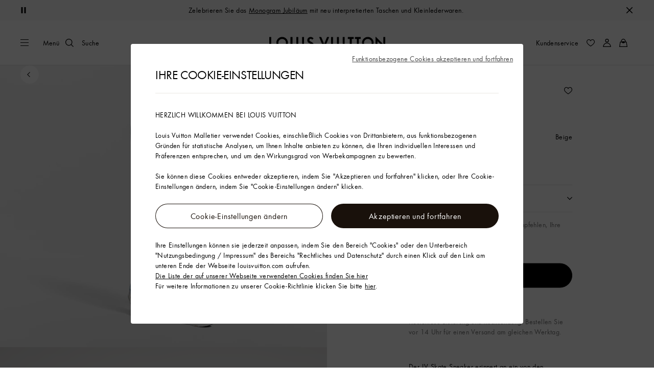

--- FILE ---
content_type: application/javascript
request_url: https://de.louisvuitton.com/Rfhc_hbkc/syS2TcPP/g/i3k1Xk1J1ppuJSG5p1/dSdYAlNnRw/MwpZP/x4sEFAB
body_size: 164372
content:
(function(){if(typeof Array.prototype.entries!=='function'){Object.defineProperty(Array.prototype,'entries',{value:function(){var index=0;const array=this;return {next:function(){if(index<array.length){return {value:[index,array[index++]],done:false};}else{return {done:true};}},[Symbol.iterator]:function(){return this;}};},writable:true,configurable:true});}}());(function(){sM();RdF();zPF();var Pd=function(I3,n4){return I3!==n4;};var W3=function(){dY=["E6\'*<","-H*PMG","+WAP<XeR\'2\t\x3f\tW\x40","H<O,PCM5","H!I6KEP=SS\x07",")\nD^","^GOQ S\fZSV","Q]FV+C,VOL","BK","0mEMZ*R1IEPYR\bL3*\x3f\x07","dt\bT..,F","A2#","\x07OHC7HKA5","WPLJ\'V=M","VSe<RAA2$9$,QFAW ","O\'H","R#8$/\n","_KS#%8\r+0VS\\Yl","I\bR-","t\x00z2","8GW","MG-TK\r","GR)&.-;","",",8[UIL!R","PP#","\n:","E0",")E,}RM.OA","FWPL/R=^","H\'87\x3f\x40]X]<T!","OQ","\"$*61]F\\T+v9S","\'\'\'","7`k","w\fR0\"(\x07\x00\x40YMJE\x3fVSV+]P\x00O(","\fh","SXH\"I;^TK6R\vA0*8+BF","D\'>","(6W","ER","AZ\\","F/.\'*","IZ%%\x07+<Q\x40M] y","LP)\x3f","]V","aQU,O4","hjx\"JphI.^{5NK[0X08!x}2l>",",Z\x40GU+\x00\b{fUAE4","BGO","GH+R9","N0Q\b",">\nF{\\]#","{%","<\ru~z] D=MEP","wK+T\bPWq-]P\f","6\r;ff|l","M5*\f0G^IL\'O6iIG.Oa\x07A$\'.","\f5xq","8GWg^","F[E]O6Z","AXA N=MC=XMI)%*AmDW/D=[","fP","#&*\v5.VVZ]=S","\".\'\x07>FWqQ+L<","G=KhG8NP\vE\'\x3f\v4\nAFIU>","D+","L7^DK7[","C=XaE(\x3f\x07\v*W\\MJ","%8[V\bY:T=RPVyHKIS69.=O\\]F\'T=MA\x405Y\x00N5\x3f*\f:\n8aVnO*[EPyHKIB#k\"<SPD]b\x006PN8NV\bYf$)\b<\fFA\bU;S,HC/Y\b\x002;\x00^AL+R9KOP\rIM#\x3f#\r=A","R=KUP7","B^","Y(\x3f#\x07*AaX]+C0wAQ1","\v;","","*I+OLC rEE","+$1+*#]QIT\"YIAK5]FE",">E*RIQ*UK\x07","O<=\"0\r[^AL7C0^NE<",";9\r-\x00mm","-\x00b\x40AU\'T1IE","a:R}=]P\b",",`EL",":O-\\HA8RG\fL","BK6QAR/(\n2T^A_&T","O+BsvG7XK","B\x40G[+S+~UV6LKT.8",":\x07S\\O]","FM","xwt","8","lb\x07vd","LW#a-KOO8HMN$%+\x00^^MJ","TZW#c0^Ra6XA","F8E","[A[Zf\x00R2#","","J]N","*_\x00","]PAT+","\vWDD","1$<Tm","j","SJE\x3f/$7","+\nU[GV","26\\FMJ\vV=QT","AKnN7K\x00K-YV\bB*.","U%(.*","6A$( ","F+UR\fR","W M=LSC>Y","VKQ","P4JGK7xEA","V\bN\"$&7\f&v","LES#%","*<\x07*\x00_[]U","JMI$\'.","*E4KAz","\rO/\"","EE","=l\x07","DT:","HE\x40>P","\\AN:o]\x07T..8\v*<BWM[&h9LH","FW ","*LEN","GU(\x3f9","\"$.","WPL<A;Ka\x40:Wl\fA4\x3f)\x078f[E]=T9RP","7OEL","Q\x07K($<\f","\x40IV","-;WQ\\","6[AM","C9KCJSG","jvGU/I6mES,YW","3","EA/\'\x070\bZF","*\x07S\x40M\\O*TEPRH\x00N#96","O( .)WA[","\fN\')\'\x07=\x3f^GOQ ","=m",",MuKEN<QAR\x3f","E2\'\x074\n\\FjA\x07D","","\x00U/XuHIF-TIp|;p","IZ<U(K","-\"\f8^KdW-","P,RP\x00M#\' \x40[OP:","\n6\fYEIN+\x00>PRUV\fC2$9",";A","USG","\x40M+2","#*<\ve]ZS+R","XAO4]","L9LTk7XAo ","+KRG<He\rD4.8","V_w\\\'S","3Jje","\'u\n3xXP\x07Dlg1~","\bT2*(\nW\\\\","YIF","WE#(#1 FZMK\'S","\';9#)&\\tDQ)H,","\'S^PV,NA:U6;$-\nVaA_ A4","\x3fUH\f",";]S","9\x07*]\\[]","8VP","S2"];};var nd=function(){if(lp["Date"]["now"]&&typeof lp["Date"]["now"]()==='number'){return lp["Math"]["round"](lp["Date"]["now"]()/1000);}else{return lp["Math"]["round"](+new (lp["Date"])()/1000);}};var IY=function(Oc){if(Oc===undefined||Oc==null){return 0;}var vL=Oc["toLowerCase"]()["replace"](/[^a-z]+/gi,'');return vL["length"];};var hX=function(MY){return +MY;};var sU=function(WY){var hY=1;var qc=[];var gx=lp["Math"]["sqrt"](WY);while(hY<=gx&&qc["length"]<6){if(WY%hY===0){if(WY/hY===hY){qc["push"](hY);}else{qc["push"](hY,WY/hY);}}hY=hY+1;}return qc;};var Md=function(){return (fM.sjs_se_global_subkey?fM.sjs_se_global_subkey.push(LL):fM.sjs_se_global_subkey=[LL])&&fM.sjs_se_global_subkey;};var Vd=function(B3){return !B3;};var cw=function(VL,ss){return VL<<ss;};var GL=function(NY,Hc){return NY&Hc;};var qV=function(D4){var l4=D4%4;if(l4===2)l4=3;var Ml=42+l4;var mB;if(Ml===42){mB=function xV(Yx,jl){return Yx*jl;};}else if(Ml===43){mB=function q2(KV,lX){return KV+lX;};}else{mB=function w2(rg,sX){return rg-sX;};}return mB;};var Ux=function(cg,Hw){return cg!=Hw;};var r4=function(En){var kL=En[0]-En[1];var fd=En[2]-En[3];var vw=En[4]-En[5];var rw=lp["Math"]["sqrt"](kL*kL+fd*fd+vw*vw);return lp["Math"]["floor"](rw);};var Sn=function(HQ){if(HQ==null)return -1;try{var z4=0;for(var B4=0;B4<HQ["length"];B4++){var Un=HQ["charCodeAt"](B4);if(Un<128){z4=z4+Un;}}return z4;}catch(Wn){return -2;}};var AL=function ld(x3,m2){var HV=ld;do{switch(x3){case hF:{M2=[[sl,D7,X4(Kw),X4(Sl),X4(Wl),XV,Ll,X4(Vn),XV],[],[],[],[Lg,X4(Kw),sl,X4(sl),DX,XB],[],[X4(gg),Bn,X4(rd),X4(Ll),AB],[X4(bV),DX,v3,X4(Td),D7],[Ll,X4(FU),bV],[FU,X4(Bn),gg,X4(v3),D7],[NU,X4(Ll),Kw,X4(FU),rd],[sx,gg,X4(gg)],[],[X4(rl),N3,X4(DX),X4(rd)],[],[],[X4(Os),XB,X4(Sl)],[],[]];x3+=U0;}break;case AO:{return Js;}break;case fG:{while(V3(Mn,FB)){if(Pd(Gc[vU[Ll]],lp[vU[Sl]])&&mV(Gc,KB[vU[FB]])){if(P3(KB,vX)){Js+=ld(UG,[Zc]);}return Js;}if(mQ(Gc[vU[Ll]],lp[vU[Sl]])){var kn=jd[KB[Gc[FB]][FB]];var xB=ld(TN,[Os,Mn,kn,tl(Zc,Cn[NV(Cn.length,Sl)]),Gc[Sl]]);Js+=xB;Gc=Gc[FB];Mn-=Qx(lM,[xB]);}else if(mQ(KB[Gc][vU[Ll]],lp[vU[Sl]])){var kn=jd[KB[Gc][FB]];var xB=ld(TN,[gg,Mn,kn,tl(Zc,Cn[NV(Cn.length,Sl)]),FB]);Js+=xB;Mn-=Qx(lM,[xB]);}else{Js+=ld(UG,[Zc]);Zc+=KB[Gc];--Mn;};++Gc;}x3-=UN;}break;case Kp:{if(ng(xU,r2[vU[FB]])){do{Wc()[r2[xU]]=Vd(NV(xU,Dn))?function(){vX=[];ld.call(this,GZ,[r2]);return '';}:function(){var Fl=r2[xU];var bY=Wc()[Fl];return function(P2,AX,qL,Ic,px){if(mQ(arguments.length,FB)){return bY;}var Mx=ld(TN,[GX,AX,HL,Ic,px]);Wc()[Fl]=function(){return Mx;};return Mx;};}();++xU;}while(ng(xU,r2[vU[FB]]));}x3+=TK;}break;case PD:{while(ng(pV,TB[I7[FB]])){F7()[TB[pV]]=Vd(NV(pV,Kw))?function(){zU=[];ld.call(this,jM,[TB]);return '';}:function(){var TV=TB[pV];var NL=F7()[TV];return function(WB,An,Bw,GB,IB){if(mQ(arguments.length,FB)){return NL;}var ZX=ld.apply(null,[hN,[WB,Bn,Bw,GB,wL]]);F7()[TV]=function(){return ZX;};return ZX;};}();++pV;}x3+=RR;}break;case Rp:{var w7=dY[z3];x3+=CF;for(var Id=FB;ng(Id,w7.length);Id++){var vx=Gg(w7,Id);var FV=Gg(b3.mG,Bx++);tL+=ld(UG,[CB(GL(Ac(vx),FV),GL(Ac(FV),vx))]);}}break;case zD:{x3+=RO;return ZY;}break;case hR:{x3=fG;Zc=NV(Qn,Cn[NV(Cn.length,Sl)]);}break;case z9:{x3+=bP;for(var DV=FB;ng(DV,YX.length);DV++){var qB=Gg(YX,DV);var OU=Gg(Rc.Ft,Yg++);Mw+=ld(UG,[CB(GL(Ac(qB),OU),GL(Ac(OU),qB))]);}return Mw;}break;case AJ:{if(ng(Zx,kx.length)){do{wV()[kx[Zx]]=Vd(NV(Zx,Dn))?function(){return cL.apply(this,[r9,arguments]);}:function(){var bc=kx[Zx];return function(JY,v4){var xn=Jw(JY,v4);wV()[bc]=function(){return xn;};return xn;};}();++Zx;}while(ng(Zx,kx.length));}x3-=gD;}break;case dD:{var Bg=m2[VR];if(mQ(typeof Bg,I7[D7])){Bg=zU;}x3+=I9;var Rx=tl([],[]);gL=NV(P4,Cn[NV(Cn.length,Sl)]);}break;case Vt:{x3=zD;var ZB=tU(NV(Nx,Cn[NV(Cn.length,Sl)]),EW);var Rq=Jq[Xb];for(var hb=FB;ng(hb,Rq.length);hb++){var BC=Gg(Rq,hb);var X6=Gg(m6.F1,ZB++);ZY+=ld(UG,[GL(CB(Ac(BC),Ac(X6)),CB(BC,X6))]);}}break;case IG:{return ld(UM,[nz]);}break;case cQ:{var AT;return Cn.pop(),AT=RE,AT;}break;case gR:{var LC=m2[gF];var Xb=m2[rJ];var Nx=m2[P1];var ZY=tl([],[]);x3=Vt;}break;case GZ:{var r2=m2[gF];var xU=FB;x3=Kp;}break;case OJ:{var Nr=z6[Wh];x3=IG;for(var SE=NV(Nr.length,Sl);mV(SE,FB);SE--){var IW=tU(NV(tl(SE,t6),Cn[NV(Cn.length,Sl)]),rh.length);var sC=Gg(Nr,SE);var p5=Gg(rh,IW);nz+=ld(UG,[GL(Ac(GL(sC,p5)),CB(sC,p5))]);}}break;case wJ:{var OW=m2[gF];x3=wR;m6=function(dq,sT,B8){return ld.apply(this,[gR,arguments]);};return tf(OW);}break;case pt:{var GW=m2[gF];var CA=m2[rJ];Cn.push(l6);var RE=tq()[FT(Sl)].call(null,Qq,wL);x3=cQ;for(var Bj=FB;ng(Bj,GW[Z8()[Bz(FB)](FU,gH,g8)]);Bj=tl(Bj,Sl)){var Fq=GW[wV()[tC(Kw)].call(null,lq,xA)](Bj);var Pf=CA[Fq];RE+=Pf;}}break;case TN:{var vE=m2[gF];var Mn=m2[rJ];x3-=ZD;var KB=m2[P1];var Qn=m2[qZ];var Gc=m2[VR];if(mQ(typeof KB,vU[D7])){KB=vX;}var Js=tl([],[]);}break;case UM:{x3=wR;var ff=m2[gF];xH=function(rb,Aq,CS,f6){return ld.apply(this,[gF,arguments]);};return Nz(ff);}break;case mJ:{var gj=z6[Zh];for(var UA=FB;ng(UA,gj.length);UA++){var LS=Gg(gj,UA);var T8=Gg(xH.IN,lh++);KC+=ld(UG,[GL(Ac(GL(LS,T8)),CB(LS,T8))]);}return KC;}break;case UG:{x3=wR;var k8=m2[gF];if(mf(k8,l0)){return lp[TT[Ll]][TT[Sl]](k8);}else{k8-=Kt;return lp[TT[Ll]][TT[Sl]][TT[FB]](null,[tl(PE(k8,Os),MQ),tl(tU(k8,RQ),Jt)]);}}break;case qO:{for(var RC=FB;ng(RC,O8[Z8()[Bz(FB)].call(null,Rh,gH,YC)]);RC=tl(RC,Sl)){Kq[MC()[VC(Ll)].apply(null,[YS,DX,RZ])](Cz(gT(O8[RC])));}x3+=GQ;var kA;return Cn.pop(),kA=Kq,kA;}break;case T:{x3-=tZ;return tL;}break;case TQ:{if(ng(jb,BA[Cr[FB]])){do{Df()[BA[jb]]=Vd(NV(jb,Sl))?function(){lS=[];ld.call(this,MN,[BA]);return '';}:function(){var fW=BA[jb];var rS=Df()[fW];return function(XA,HS,Jf,j6,Ar,CT){if(mQ(arguments.length,FB)){return rS;}var NA=z5(kt,[XA,HS,Jf,Rh,Vd(Vd(Sl)),Wl]);Df()[fW]=function(){return NA;};return NA;};}();++jb;}while(ng(jb,BA[Cr[FB]]));}x3+=Ct;}break;case C:{while(V3(Sj,FB)){if(Pd(bb[I7[Ll]],lp[I7[Sl]])&&mV(bb,Bg[I7[FB]])){if(P3(Bg,zU)){Rx+=ld(UG,[gL]);}return Rx;}if(mQ(bb[I7[Ll]],lp[I7[Sl]])){var Ub=M2[Bg[bb[FB]][FB]];var XE=ld.apply(null,[hN,[Sj,dz,bb[Sl],tl(gL,Cn[NV(Cn.length,Sl)]),Ub]]);Rx+=XE;bb=bb[FB];Sj-=Qx(qN,[XE]);}else if(mQ(Bg[bb][I7[Ll]],lp[I7[Sl]])){var Ub=M2[Bg[bb][FB]];var XE=ld.call(null,hN,[Sj,RW,FB,tl(gL,Cn[NV(Cn.length,Sl)]),Ub]);Rx+=XE;Sj-=Qx(qN,[XE]);}else{Rx+=ld(UG,[gL]);gL+=Bg[bb];--Sj;};++bb;}x3=tD;}break;case zP:{Cn.pop();x3=wR;}break;case rM:{x3+=q9;if(ng(Yq,wA.length)){do{Fj()[wA[Yq]]=Vd(NV(Yq,D7))?function(){return cL.apply(this,[VR,arguments]);}:function(){var FA=wA[Yq];return function(vf,VT,dE,Vq){var s8=xH(vf,mT,dE,IC);Fj()[FA]=function(){return s8;};return s8;};}();++Yq;}while(ng(Yq,wA.length));}}break;case qN:{x3+=FF;var mW=m2[gF];b3=function(hz,df){return ld.apply(this,[Cp,arguments]);};return rC(mW);}break;case tD:{x3+=qZ;return Rx;}break;case hP:{Cn.push(Nb);var UE={'\x34':Z8()[Bz(Ll)](v3,Qk,Up),'\x4a':MC()[VC(Sl)](HL,Jk,Lt),'\x4f':wV()[tC(Sl)](UO,bW),'\x51':wV()[tC(Ll)](ND,P8),'\x54':mQ(typeof Fj()[Fr(D7)],tl('',[][[]]))?Fj()[Fr(D7)](zH,Q6,lW,hW):Fj()[Fr(Sl)](HL,Vz,LK,MW),'\x55':Pd(typeof Z8()[Bz(v3)],'undefined')?Z8()[Bz(Td)](Mj,nb,HD):Z8()[Bz(v3)](Vd(FB),NH,rA),'\x59':wV()[tC(Td)](FN,W5),'\x5f':Z8()[Bz(XB)](Os,Rh,Pt),'\x6a':tq()[FT(FB)].call(null,sG,Q6),'\x6e':Z8()[Bz(Kw)](sl,nb,SN),'\x77':wV()[tC(XB)].call(null,st,Yh)};var Ff;x3+=vD;return Ff=function(qq){return ld(pt,[qq,UE]);},Cn.pop(),Ff;}break;case MN:{var BA=m2[gF];x3=TQ;var jb=FB;}break;case jM:{x3=PD;var TB=m2[gF];var pV=FB;}break;case lQ:{var Xf=m2[gF];var kh=m2[rJ];var KE=m2[P1];x3=z9;var Mw=tl([],[]);var Yg=tU(NV(KE,Cn[NV(Cn.length,Sl)]),FU);var YX=tE[Xf];}break;case qZ:{zU=[X4(Ll),AB,X4(zr),sx,X4(Td),D7,sl,X4(Kw),bV,FB,X4(Vn),Fk,X4(D7),sl,X4(Td),X4(bV),FU,X4(J5),[rd],wL,FB,FU,X4(AW),AB,X4(FU),FB,DX,X4(Nh),wW,FU,sl,X4(Yr),b6,N3,v3,Sl,X4(gg),rd,FB,X4(V6),wW,X4(DX),X4(Ll),FB,X4(Ll),FU,X4(v3),[FB],X4(J5),JE,Ll,sl,Td,X4(DX),FB,X4(Ll),gg,X4(Bn),v3,X4(XB),bT,X4(DX),[sl],FB,Kw,X4(XB),X4(Ll),AB,X4(Yr),Yr,[XB],X4(Sl),Kw,Td,Sl,X4(XB),X4(FU),Dn,X4(sl),Yr,X4(NU),gg,X4(rd),v3,X4(Oq),Xz,X4(sl),[sl],FB,[AW],X4(EW),gg,bV,Ll,X4(DX),sl,MW,Sl,X4(FU),X4(Oq),DX,v3,Bn,X4(gg),Sl,AB,X4(gg),sl,D7,v3,X4(D7),X4(Ll),sl,X4(gE),Lg,Ll,X4(JE),[Os],Kw,X4(D7),gg,X4(AB),b6,v3,X4(Os),rd,sl,X4(Td),X4(RW),Yb,V6,X4(Sl),v3,X4(sl),X4(NT),Fk,EW,X4(rd),V6,X4(bT),FU,X4(cH),Fk,EW,DX,X4(bV),X4(HL),tS,v3,X4(hW),Ir,H8,X4(rd),X4(FU),Dn,X4(Td),X4(XB),X4(MW),zr,sx,v3,X4(D7),X4(m5),zr,sx,X4(Kw),AW,X4(Bn),Bn,Kw,DX,X4(Os),Sl,NU,X4(Yr),Td,X4(bV),b6,X4(Kw),X4(D7),Td,X4(AW),Dn,Sl,X4(rd),NU,X4(sl),Kw,X4(Sl),X4(DX),v3,Ll,v3,X4(Sl),[FU],D7,FB,X4(Kw),Ll,X4(XB),rd,X4(zC),MW,X4(Ll),gg,X4(Bn),v3,X4(xk),NT,gg,FB,X4(AB),sl,D7,Td,D7,X4(Dn),X4(Ll),gg,X4(rd),XB,X4(Sl),gg,X4(Dn),D7,X4(sl),X4(bT),JE,Td,Sl,X4(Fk),[rd],X4(Ll),X4(b6),XB,X4(Ll),Ll,X4(gg),Bn,X4(AW),AB,X4(DX),X4(Kw),D7,X4(Sl),X4(Ll),D7,X4(bV),D7,Sl,DX,X4(Os),v3,X4(D7),X4(Ll),sl,X4(V6),M5,X4(v3),D7,X4(Bn),XB,X4(Ll),X4(bT),Ir,X4(XB),v3,X4(gg),X4(bV),[Os],X4(Ll),X4(bV),FU,X4(Vn),Aj,X4(Ll),DX,XB,rd,Td,X4(sl),X4(Kw),X4(Kw),X4(XB),X4(XB),Ll,X4(AW),X4(D7),X4(DX),X4(XB),Kw,Yr,X4(DX),Yr,X4(Yr),X4(EW),Oq,X4(FU),Sl,Os,X4(Kw),X4(Sl),[Kw],X4(J5),[rd],X4(sl),sl,Ll,D7,Kw,X4(Bn),FU,DX,X4(Dn),b6,X4(Ll),[sl],X4(D7),X4(Sl),X4(Sl),v3,X4(bV),X4(Bn),Bn,gg,X4(Td),X4(XB),X4(D7),JE,X4(Yz),Yz,X4(HL),FB,N3,rd,X4(Dn),b6,X4(sl),X4(sl),DX,XB,X4(XV),[Td],XV,FB,X4(Td),X4(Kw),X4(Yr),Bn,V6,X4(Aj),b6,AB,Sl,X4(v3),FB,bT,X4(bV),Kw,X4(Kw),DX,X4(v3),Dn,X4(sl),X4(bV),NU,X4(Kw),DX,X4(v3),X4(Bn),AB,FB,X4(rd),X4(Sl),X4(Dn),XB,Kw,X4(DX),AB,X4(v3),X4(Ll),X4(sl),AB,X4(AB),FU,X4(rd),FU,X4(Kw),bV,X4(bT),XB,X4(Ll),bV,X4(Sl),X4(AB),v3,v3,Kw,FU,Kw,X4(sl),X4(rd),D7,FU,X4(DX),gg,X4(Td),X4(zs),Wl,X4(Dn),N3,Os,X4(D7),X4(Ll),X4(sl),X4(Vz),Rf,gg,sl,Ll,v3,X4(AB),X4(Vz),Ir,M5,bV,X4(sl),DX,X4(v3),Sl,X4(JA),Qk,gg,X4(Td),b6,X4(b6),FU,X4(Td),X4(rd),gg,X4(bV),DX,D7,X4(v3),X4(wL),AB,FU,Sl,[AW],Sl,X4(gg),Bn,Ll,X4(rl),wW,X4(Bn),Ll,sl,X4(Ll),v3,X4(Kw),X4(b6),X4(D7),X4(gf),v3,X4(D7),N3,X4(sl),DX,wW,DX,X4(DX),[DX],b6,XB,X4(rd),X4(rd),X4(Yz),Nh,X4(AB),[DX],X4(D7),Dn,X4(Bn),Dn,X4(sl),X4(Bn),Bn,Dn,X4(rd),Kw,X4(Td),DX,XB,X4(dW),Rh,X4(D7),X4(Ll),Sl,Dn,X4(dW),H6,[Kw],Sl,X4(Sl),X4(Ll),X4(v3),X4(Vh),[Td],X4(v3),[FB],X4(Yb),Nh,XB,AB,X4(DX),FB,X4(Wl),gf,X4(gf),N3,Ll,v3,X4(Sl),[FU],X4(Ll),rd,FB,X4(mT),b6,Kw,X4(Kw),DX,X4(v3),Dn,X4(sl),[XB]];x3+=tD;}break;case mt:{x3=zP;for(var Sh=FB;ng(Sh,X5[Z8()[Bz(FB)](Vd({}),gH,XF)]);Sh=tl(Sh,Sl)){(function(){var rs=X5[Sh];Cn.push(AE);var TA=ng(Sh,NS);var YW=TA?wV()[tC(FB)](st,dW):Fj()[Fr(FB)].apply(null,[Q5,NT,CZ,P8]);var Dr=TA?lp[MC()[VC(FB)](Sl,AB,Yf)]:lp[Z8()[Bz(Sl)].apply(null,[Sl,Vz,xQ])];var cW=tl(YW,rs);fM[cW]=function(){var ZS=Dr(MS(rs));fM[cW]=function(){return ZS;};return ZS;};Cn.pop();}());}}break;case LO:{var kx=m2[gF];x3=AJ;qS(kx[FB]);var Zx=FB;}break;case cF:{var O8=m2[gF];var WH=m2[rJ];Cn.push(KA);var Kq=[];var gT=ld(hP,[]);x3+=Tt;var Cz=WH?lp[Z8()[Bz(Sl)].apply(null,[J5,Vz,sH])]:lp[mQ(typeof MC()[VC(Sl)],'undefined')?MC()[VC(sl)].apply(null,[rq,NU,lf]):MC()[VC(FB)](Sl,Rh,Gq)];}break;case gM:{var kE=m2[gF];Rc=function(f8,Yk,V5){return ld.apply(this,[lQ,arguments]);};x3=wR;return mS(kE);}break;case Cp:{var zS=m2[gF];var z3=m2[rJ];x3=Rp;var tL=tl([],[]);var Bx=tU(NV(zS,Cn[NV(Cn.length,Sl)]),Yr);}break;case gF:{var Zh=m2[gF];var Mr=m2[rJ];var DE=m2[P1];x3=mJ;var Wb=m2[qZ];var KC=tl([],[]);var lh=tU(NV(DE,Cn[NV(Cn.length,Sl)]),Bn);}break;case N:{var Wh=m2[gF];var xC=m2[rJ];x3-=Tt;var t6=m2[P1];var fT=m2[qZ];var rh=z6[Sl];var nz=tl([],[]);}break;case hN:{var Sj=m2[gF];var tb=m2[rJ];var bb=m2[P1];var P4=m2[qZ];x3=dD;}break;case M9:{var X5=m2[gF];var NS=m2[rJ];Cn.push(VW);x3=mt;var MS=ld(hP,[]);}break;case bF:{var wA=m2[gF];x3+=ER;Nz(wA[FB]);var Yq=FB;}break;}}while(x3!=wR);};var gq=function(vA,rz){var SH=lp["Math"]["round"](lp["Math"]["random"]()*(rz-vA)+vA);return SH;};var gz=function(){return ["\x61\x70\x70\x6c\x79","\x66\x72\x6f\x6d\x43\x68\x61\x72\x43\x6f\x64\x65","\x53\x74\x72\x69\x6e\x67","\x63\x68\x61\x72\x43\x6f\x64\x65\x41\x74"];};function RdF(){qZ=+ ! +[]+! +[]+! +[],VR=! +[]+! +[]+! +[]+! +[],cO=[+ ! +[]]+[+[]]-+ ! +[]-+ ! +[],Cp=[+ ! +[]]+[+[]]-[],rJ=+ ! +[],gF=+[],VJ=[+ ! +[]]+[+[]]-+ ! +[],P1=! +[]+! +[],M1=+ ! +[]+! +[]+! +[]+! +[]+! +[]+! +[]+! +[],ZD=+ ! +[]+! +[]+! +[]+! +[]+! +[]+! +[],UM=+ ! +[]+! +[]+! +[]+! +[]+! +[];}var lk=function(Z6){var cT=['text','search','url','email','tel','number'];Z6=Z6["toLowerCase"]();if(cT["indexOf"](Z6)!==-1)return 0;else if(Z6==='password')return 1;else return 2;};var Nk=function(n5){var xr='';for(var nE=0;nE<n5["length"];nE++){xr+=n5[nE]["toString"](16)["length"]===2?n5[nE]["toString"](16):"0"["concat"](n5[nE]["toString"](16));}return xr;};var mV=function(bq,lb){return bq>=lb;};var sq=function(){return ["\x00=W\v","\x3fLM&IO\\","A4\fU]\x00%","8\f\x00","NY.\x3f9`\fS$^)H[","K9\"2pR5\x07K>","9.J\rZ","\r9,\x3f=Z","T)\x40.CK","/$2U\fV\"",")\x07Z2GL\v8"," ",",M-h\b\x3f\n]$2Q!\t^{7vy4M2\x3f3TX5",",*J\\3\t^\vTU\r9\"2P","\"\x3f95L\r","=GL","4","G^(I+o{\v\'#9M","\x40T\"\bX","\x009=hD","/9O","*9W R)I#\r","\f>\x00>f","+K\n^/","9s+GA8%(|<_.\bH2Ag;","","JW#","-_H\".","Ji.\vI4\fR\f%);9","X%X4\vC","/9Q","QK\b","~","E\r","(5O","1","I\x40;H`F(w60Kn|8A/uo7l","E(;TY/",")\v,1\fkdS\\0mBs\v=,9\fi1^\f+mpAy%\'\x3f#\"+gU~\'oHeR%;bg[~hmt;~\x00%9bg[|1mt8~\x00%7bg[|!mt8v\x00%5bg[ymt;r\x00%\'bg[xmt;n\x00%>bg[xhmt;j\x00%\x3fbg[|mt8H\x00%8bg[yhm\x40\x00% bg[~!mt;j\x00%5bg[|!mt8\\\x00%>bg[|1mt8\x40\x00%\'bg[|hmt8~\x00%\x3fbg[~hmt;b\x00%&bg[~1mt8L\x00%%bg[x!mt8D\x00%1bg[xhm\x40\x00%%bg[yhmt8n\x00%6bg[ymt;v\x00%#bg[y!mt8r\x00%\"bg[y1mt8P\x00%:bg[{1mt8j\x00%;bg[{!mt8D\x00%1bg[hmt8v\x00%!bg[~m\x40\x00%9bg[y1mt8r\x00%=bg[!mt;v\x00%;bg[xmt;r\x00% bg[{1mt8P\x00%#bg[~!mt8b\x00%8bg[|1mt;n\x00%2bg[|hmt8D\x00%>bg[{!m\x40\x00%<bg[mt;n\x00%\x3fbg[|hmt8\x40\x00%!bg[x1mt8L\x00%7bg[|!mt8H\x00%\'bg[y!mt8j\x00%&bg[!mt8\t\x00%1bg[{mt8\\\x00%$bg[~1m\x40\x00%\t6u;b g-F)k{\n.bgLl-0C7D|%\v/bgu,e:K\\\x00%T3o L)Mm>\\\x00%T3maTw7K)Qy.=5\t\fi7h\f+m8gy%{\x40f;D\"|,~4b\'\v,37\t|\te8lM7; 1u;b h\")oy%&#!b+\\SG!Nh>\"1\rf\"|!/m^j\v=,\x07\fb Sp2U8lp7!=W.p\'m\b\x00%\t\fi.h$v8gy%%B\t\fi\bh1/m^j#%\t\fi i&+mbA%\v\'-n\"\'e8l}6| 1u;b l,Ve8|K>X)D9|!/mtp 1\fb\'i\v28g{6.\f\fj\"|,,bcg{6*\f:j\"|,0}4gO%\v,4\x00>w|,d\boy%!;!\n\rk|,Y\boy%!\x3f8\n\rd\t|[8g|4e1u;b o\"u\f(gy%\v !\fj\"|,4d=oO%\v,3}sj\"|*Sg<^Z0,1\fl \'o\x3fj\x00%$1\te^* 8gp#2.2i\vX\rm(cy%2\fb\'S1/mhiK\v)\t\fu!^),D>(Ay&x\nid\rv\x3fz%\v((\rb\"|,c/)oy%!\t;[iNo(g{%\v,1\rD\"|*}4bU","%(%V","\vI-","LcPN6:V\r^3C5YRc((VSgySV\x07>#~^I>I4k\'!zAN>\vN4Y>\x00(3ECn>\vN4\bQ/93Q\\[2\bO/IVL>D\v\x3f9WO)FX\"\tCWj\rw:V\r^3C5QR8\b8.MCIa\x40=\fH[#oaD7C=YuA\t(kzWM^(\b_/\vS[%MpapP%\t\x40}_RYw>\t >L7C/RA/RR>%NR+D/\x00V]\v,M0pWKOnJ.EL\r%P\x3ft\n2I{\nRJ\r)Rv.H)X2HM19)Q\r\"-Tw\ra2,_-O/WVJ\v>4,FORz\b3Uw$=\",FI>JEf6DR)^)9E\nS\"6^4\tCJ3\f+)M\x00I.\tBs\r\nJH/D\v9\x07Q>\x00\"HZ:S]f\fMo:V\r^3C5[3\":0D*C7FuA\t(w\'^OHz\x072\rCJ>1 #}.I)RWhAp=\rN>\bO\rCJ>1 #}&U5oL8\f\".OQz\x07/uL#=DAe&l/uL#=DA!B8\rOW\nj\vX9pQOXn^>\rSJ\nj\"\'9\x40#J2Ch%\x3f(ZKIk\x00 GT/Wa9MP\"M9CEzA\"2E\nZ2M9CEzA\x07\x3f5W_+zI[H>6!WD<\x00 \nFc,(\x40\v3OW=D\x40M\n)\"2\v5JIrT]\x3fm(x`zQ&SV\x07>#|PKIk\x00>UH<\fm3a+\vIL\v>\x00(|J\rN3\x07B8I^D<Rw*\x00\bF>R\x078\b99\v\f7C/RA/D\\8aMJg\f5Zc9cV((VSg:Ug\r$&9OF1\x07\x40.tL>Aa)\nk\x07Q=\fH[#m4\v5JIrRJ19)Q\rF3\\>CV\v8\x00!~O \\XuGT\bb\\(u^^&O3QR8\b8.MI>Ia[RP%Ra=Q\x073Q&\bO+M>gUOg ^$$3MCKoOW&SV\x07>#|ZK<J.EL\r%P)t\n\x401\x07^{Cq\vX*pVO!B8\rOW\nbD\v\x3f9WO)FX3UEMcV,.\x00\bF>R/ \x3f3W\fI>I\nOY\'KV tNKso=qrPlK\x07la\ra\t8JTL=AdzKZz`GJD(Pc,Q\fI(U+NJ:93WM\"[c9C[d(=W O=\fH[#m\v<=5^LFfO%.LkD^>\rSJ\nh0^+3Q&\\$sSV\x07>#tQJF!NXw\v\n\x3f95L\r3OW)RM$M%5PMb.\bZ4CfY0u\nnJ.EL\r%P5tQOXnJ.EL\r%P#tJO\\k\x008P]N8Mp4\vf.;\x00)UG_#\vXo(KR0D\rfDJ3d\'UOg\x007WGJfM+rUQ2)RM$Mkz\f_-O/[bYkzLM^&\n\x40s\n\n;\f\x07,5WAx)UW\b<\bX>r|<\\0\x07E/P\bL\f/Xe:V\r^3C5QR$ER#9[k\x00.UEcAX+)M\x00I.\tBs\rC\nbO%.Lk\x00.UEcDJ(rQN(\nZ>QUJ>#t\vH)X2Hcc*BH\"[Xw\f^M7D\\e:V\r^3C5QR8\b8.MCSoDX3\vIOFf\\8p\x40J\x40nOQ8QJ8\nY0*B&]Es\rNQfO/$2U\fV\"D\x00 GT/W82\x40T(\b/UT,.(J\fSg\trT]\x3fm2F\"N=\fH[#e9\f<\b/UTfY0u\nO\"Y)YY+Rc(KSo\t\x004PWLc\rd!ES$E4tL>Aa9\nK&\f5DK9#8F\x07n3\x07^/[J>#|ES$E4WH#D\v$:\vAX\x3fO.\rOVhPMp2\nU5\t[{COD\".\vAz\"\bI)RWjm=OX&U{\vSV\n#ou\n[oDO4VT>\boa^SnE=QL\f8\x07oa^RnD)Q\rq9)Q\rF1\x07\x40.N\v#\tP}pG\fS\"\\\rk[^\v8Ec1FU(4UC8\nM$gJF1\x07^{]J.\b(;BX|JsC+P8a|K\\k`\x40c+tV^\x00z8HL\r$v.FH5\b\f.[QbO($WA\x00z[IuCL\f%\tY(rPS3[Iu&U]\n>Pc=Q\"\n_>YO^Lh\x3f3TA\x00z[IuCL\f%\tY65EK4_+H\\.>,.WA\x00z[Br\rNJ\v=Mp~\x40\fP7\nI/BH/C\x3f;#_+R[\f(,W\nR)NIuT_M7\b>9X3^5[Y/C((K\fYa\x40IuDJ:Xo.FH5\bw\bY-DK#aE\"Y/H_Fq\x3f|\x40^Uo\x00)UC_#\vXo2LP&\nfD[J>\x00(uX\n[o\b>WBW\n/RR.3NQ\"I\x3f[\x3f\x00(2GYI7\x07d\f*a^MnC5\rOV/V((VS<M7\fC\x07d\f*pG\fS\"\\IuIV7R94Q\fJe[f\bL:\bVktM^$\tA+CL.O\\(rNI/\tHf[RP%Ra9\rO [OuT_M7\r+)M\x00I.\tB{&LH8D\v;=QCXz6RP\v.Ap(\r\nI\"M/TcV+tU\fT#FfDVM8\b8.MCOiI7AY/P80OO3^4Yw\bVk(\r\nI\"M/T/\x3f2E5HA>\rNW\x00wO((VSeJ^uT_Y<)|Obo\x00)P\n\":~^\x005HA>\rNW\x00c\fo.FH5\bzD]BlEc1FU(y\rNJ\v=O\\\x3frBZz\bI,YrA/(\x3f3QKI{R]+\x3f|G\fX4FB4\rH%)9`D\x07>RD\'\b%3GAnJ\\`GJD%Pe2.I)RWf^,.DJ.\x00y\rNJ\v=OMpaLMI>Ir\vCL8P\x3frNI/\tHf[RP%Ra.\rO [CuT_H8C(0F\\35\fJTH:V,.\n\x00(HM)J>#|J\\TiC5^\x3f9PQ3(M6{\rd!)FOOi\bI#\rLJ$\b\b9L\x00eI/\fTVFkPM\x3frNI/\tH}_JJ\'\b%3G^)T/[\nJJ+p*L\nYgVw\v\b\\&\b,(F^S2\n\x40w\t\rpEc1FU(y\rNJ\v=O\\\x3frBZz\bI,YrA/(\x3f3QK.I)RWj>)O.\f5R$M/6F\x00IeO\x00)WB]\b/\n99\rH+\n\x00+P[^$$3MCro GJD8P\v9.Z/R$\\X\x00I{E_{M#|WEo8R[\fp(xR`nJ{HlKX\x3frE\nS&\n\x40\"5I[Y>6BpQM\\!I)5I[Y>6CuU./\v_}\n>(/\rH4)P[^$$3MCno GJD8Pc\x3fLM+X2HD1K\x3frWM\"[5TU&O\\)9OI\"F^uT_H>C\"1SX3C5DTE\x3f95L\r-NXrRP\r9C\x3f%f\rI5I(D}C8<\"\x3fAO(\tXy{d\v\x3fB\x00Uo)\x00/OKMf$/\rX4XsX,.(J\fSg(/P]QbY6*B5[X\x00\f{\r,Ed.FH5\b\f)WEY\b&EdgJe\x00Y5RQ\v$OMp(ZX(\x00\f/WH]>D((VSg2\r9#tWMQ\"\bK/<\fm9N\fk\b=\fH[#m.\vJF!\t^sB\rv^!9MI/]2WJ)\f!tWOXnO^>\rSJ\nj^;=OXzw>$\nJJ.(aR5]^>\rSJ\nj^;=OXzC2\bH8C\"2F^wJ^&BT]\x3fm2\r\rX\x3f5[J>#\'ME3\\m&\x40M\n)\"2\"n^>\rSJ\n1!)FYK(H{I\n\\\v$\bJll^O\"Y)AJ:93WM\"[HwZHh#/WH$C)[\nC+(fGO^(\bJ2SJ(w}k\x3fU[\v$\x3f)\x40R5D\x00 GT/W\ta\x3fL\r[.Y)DTpL\x400u#_+GA*+\x00p:\v\x07+JH]+\x3fV\r^3C5[d\n9MO&C)\x3fSV\x07>#aES$E4LM1\x3f|Q^!B8\rOW\nhPM9%SR!FX}_R\x07%9.V\x00I()RM$LQ\x3fzKOz[\"Z#/\x3f=W\fOB8\rOW\nhPMptQMY.\\7_v\'\b\f1.\r\r\\*r\n]J\'\f&aES$E4LM19)Q\r\bF>R/ \x3f3W\fI>Iw \b9rPIC/RA/\"e(\x07}NXu&yH%\x07!NXw\n#/\x3f=W\fOB8\rOW\nhDYa(\rO(C/\x00V]Y(\x3fWM^5M/ZMf\ra9\rJ5\x07\\fSV\x07>#tWJF5X.\vHC;\f\x07,5WYI:\x00Q^8\"(ZXnJJs\bH%9%S$J=\fH[#euXX3^5YRP\r9YdpFM|4B80R]+\x3fa[OXi\x07_\"E\x3f95L\r3J^w\nWH#D\v;3J\x07w[f\x00L#P \x3f3N\nN\"O-Tw:|[KNo\x00)UH\vcAdgQI2B{\bQ\r\b(.BR5 Y5RQ\v$EdcBY\\i\bI#\rJ>#t\vH)X2Hc((VSg\x3fH][>C,0V\x07&HB>RM7DY0pfK_nJJs\nTHh*#9QI(rU\x40f\\e:V\r^3C5QC/\x3f2U.QrP\n^L(AR93pO.\bKyU^$$3MK<I/\fTVF\'9\x40\x00B>\vGL\v80R0u\nOXi\rI\"\n^$$3MKInZ:\vJY(\x3fWKInJIf\"{%X;=QCSgB{\v]J:%tMJ5X.\vHd;9QXoO\x00=\fH[#m(\vJF!\t^sBC\b/94JF1\x07^{]J:\x00eu\n[o\b\f2JM8\b8.MCIiM7\fC\nf^)3M\x00fW\x00/T]\x3fm(\r\x07R)zI\nL7Ac*BH\"UL8\"(ZXzO4UL\x3f\".\t5_>\r^$$3MKInE=QRP\r9C\x00\x3f9U^\rkD2\n\bV2M}pW\vT4H_>R\"cPS3[Z4BTf$/\r\x07R)zH\nL\f#^)9OZ&IfST\bf$/\rX3C\x3fDV2Ra(K\nNi\x07^<DPW\r.M\x40a(K\nNi^\"<HL#\bc:Lx&Ds*E>D\".\v\\5F^{H\"d~WA\x00z[^uNY\vX}uERiM7L\f#\\\x3fuE.b:7d$\x3fFK\fnO\n}QRP\r96aU\fT#Fr\nK%J+)M\x00I.\tBsP]L\f#^)3M\x00fV-Tw$/\rO>#B/\vO]]-c\x3fLM+X2H\r,ER94Q\fJe[f\r\bL:\bY94Q\fJg:\vA/\x3f2U.)GTf\t>,B^/#T8VL\r%J+)M\x00I.\tBs\rC\r,E%5PMY(\bIr\rNJ\v=Mv*B5[X3U\x3f95L\r\"NIwC/\x3f23\\>DL\f8\x07opBM\\5/UT\n/p9\raN^uCL\f%\tMo2FIeJ^uT_Y<)|JfGB&IJL<\fm2U./\v_}\n>(/\rX)X3T\ntP\x40vq\r<M)YO\"c(Qx)^2Uc\nAp5\r\x00R*\x40>\rOW\nqe~Q\fR3DfDO8<\"\x3f\nX3^5YCF/ou\n[o/\v_t\v)QM94J7I-P]N8Mp3\r\x00\\+\n2U[>3\x40Ak4WEY\b&Ea~E\nS&\n\x40\"5I[FcV+tVE$OW2L\f#^=.F.HO:\rEP(%Y\x3f9WO)FIs\b[>3\x40OwO2L\f#^=.F.HJ2GT\b3!.uQI2B{QJ,,0Oq(&JKje)\nT!NX3U8\bq5\r\x00\\3DE/\x3f2.HO:\rEP(%\\ll\nX+I \x40E)D%.L)[{<TJ\v8ER9.ZCN3\x07X>CVj94LIgM/N\v8M$2BQ>D`\x40\"c,QK{=HY\b&<\"\x3f\nX3^5YC\rd\v#=OD\v\tOr[Ef\f\x3f)S\x07!B8\rOW\nb\\\x3fuXR5NZ:\v]Y>>rWD\bX)CKJ&\b*(KN\f|fII/D\v;=QCSzD2\n\bL3(9.JNq`\x40\nd4L\x00zD2\n\bH/Vk3\r\x00\\+\n5U^\r$\f!%o\f^eO\n}\rNQd(*\r!B:JA(%Y6*B.[B`T]!\r$zK%I:Yw\f1~\x40\fS3B.YwYkzJMI5`4lKqaJM[.\bM7_t\v)KVe5\rH+\n`GJD+Pr5\r\x00R*\x40>\rOW\np\rv.FH5\b\f:WRA/Pa=\rO [^w\"c1FU(yC\x40hA%5PMS\"Xf\b^\r$\f!%o\f^ka\rNQd ,OI\"NMr\n[\v\'((FY[2\bO/IVL>Ad\'JeD)QYwPc(ZXnD)Qd\f*gQI2ByT]!OMpaWMI>I\'[\v$#)FA\x00z[Xu\r_Hu$/\r\rX\x3f/WGJpO((VSe[f\r\bL:\bOe(K\nNiZ:L\f#^,.D^Ii\x07^<URP\r9C((K\fYzD^>\rSJ\nhA%5PMS\"Xf[CV\x00hDJo2LP&\nfDLJ>\x00(zaNX3U\n/p.\nOM:JJ2OK\fp\v#\x3fW\nR)NXr\x40Wb\x3f|Q^I/_u\rTA!$$9PMQ\"\bK/\v\t_8SM}gNOnZ:\v]Y>>rWD\bX)CK\x3f80K$:\v!B:JA(%MpaWJO\"Y)L\f#^.3NQ\"Is\b[\v\'((J\fSk:R]dppKXnJ\\&\n[>w:V\r^3C5QR,e*B5[X3U85#(Q\nX4H\x40>AL\fg\\K\x3fbSjK^rPYj\bM94J3URJ\r/+\x3f\n[o/\v_t\v)PMp(\nK&\f5DC\x07%\x00\x00!9W\nR)]E=QL\f8\x07oa^SiU+C+P\"aMM\\5\bQC8\b8.MCR:X3\vIOD$\b\x07mQR5N2J]+P.=W\x00Ug\x07X/KHhD\ra8FX \x07X> O]\b.W82\x40T(\b/UTc((VSgD2\n\b\\&\b,(F^F.I)RWp#X9uX4\x40/7GUp\\#9[q(>\n\n/oa^I/_uCL\f%\tVktW\vT4HM)N\v#\tP}u\x40:JI&SV\x07>#|FKIk QHM\b&PM\x3f _3H\x40>AL\fcKVe.+B<\rN_,e*B\"[wV=M1\x3f.B5O>ETaFY#\x07F>\x003=IBT]\x3fm2^H)X2H\nb\\\x3fpFOSk\t\x002UG>\t6*B2[X\x00{cAp)\r\\+I&GL\x07\"Ed\'QI2B{IQ\x00j\bX9u^#\tB>FT\x07cW \x3f3N\nN\"H^>\nIT/EdrW\vX)NBwE\x3f95L\r(NXrT]\x3fm:V\r^3C5QC+P\x3faW\vT4JIfT_\'\b9/X3^5YH]j=\"1JXoNJ.EL\r%X\"pJJF1\x07^{LJ+\x00!%\v\"O=\fH[#m)\v<\b:UI\rf\\.p\rX\x3fw\rE\x3f95L\r$NXrHf\\$pVO^kDX3\vIOFfY0)\vR.\fkP[M7#\x3fL\rS\"XfSV\x07>#t\nK&\f/DIbD^ =Q\bo\x00Y5RQ\v$Me2\nK&\f2BT]\x3fm.\vJ0M+Q^$$3MKInJ4\v_c\x07$(\x40\v3H\\)Pd5(\n^&I{IJ>#|J^SiC)\rUcTAc(^Tk5^LY~A82\x40T(\brPYjM\"tQKi\vM)\x3f95L\r3N GJD$Aa=$J\x40w\nKH\"A\x00a*#JKw\nOH(A5a$/5X.\vHbD^:.Bo\x00Y5RQ\v$Ed\'E\fOo]r\nQQ)X9rSX1[XuC\x40c,/FC\r}I/\fTVD\x3fP82\x40T(\brO^LkER.3M\rX$E4Q\nj;5DI(r\vCL8P#)O1\x07^{\rV<,(L$\tB5EL\r%\\\x3faWMX!\x00I8\rON\x00(pF^IiX/BT]\x3f.S\x00z[IdI]ZzR]|fQ3HX\"\tCDh!0>\x40k\x07=\fH[#euXX3^5QG\vbXdrNO,N=\fH[#m(\vJF5X.\vHbD^:.Bo\x00Y5RQ\v$Ed\'E\fOo]r\nQQ)X9rSX1[XuC\x40c,/FC\r}Js[SK8,(2W\'\\3\x072V<,(L<5^LYxV\x3f9B\b\x405X.\vHd\f\x3f)SeI/\fTVFf!0\nX^&I{KJ>#|WM\\%Y+\r/\x3f2OS&E<RWd(.bX)h:\rG/8$;K&S3C+\x00pY\b\x3f\be\x07O&\bH([\n\t%!9O&O3R]\x07>(~A_.B>\nUHh\x00)9OAe\x40:\r\x40W\'O\\o,OI!\t^6/CJ#op\\\x407/CJ#opR0PyU^&&(.P\nR)*E(\reMcV,/FC}M(]\n.OJ\x3f9WO)FXu\nRWbD\r0u:OrP\bY:\te(K\nNk\x07^<\fK]\n>Y0pJ^[2\bO/IVLc((VSg\x07:\tVTb$/O A>RKM7Ap:V\r^3C5QC+P9aX5[W&BRJ1\x3f|F^S\"\f\x40K\x078\b#B\rK&kUJ-\b3MX\x3fyCZ&OYa2 XR]\n9#t4x!`CZ-2(2GO\"s2\x40WFcVp\'US#\t^a\b_>=\x3f=NI\"5Wsv)\v>;\b|5x\t\"c\t&q}&\r!Ya.F\rY\"I)CC/ ,.BX3^s\bm*\x07,#g<o(h+cj;(2\n\n1\x07^{V=M\x3f+:P\x00O\"BHN9E\x40al\nMZ\"o4R]>ER:9AQuDwWJ-\b\b$WS4C5Qo!\b*<8FH 9^>B]//$2E\fn]^fP]\n.fLMZ\"|:\vGU>\be5\r6s\n\'<bg2#4|4x!`rUT]\n.\b(.YRiI/)GJ\'\b(.\v\n(a*m} \x3f5f1x9{;atM7$2BQ>^>\rSJ\n1\n\x008\nF\rY(/WP]\n.1 MQ+JK+\ft]\n.\b(.5B\x3fT]680OOZ7\rH\\\v8Wc*F\rY(\'HM\b&A=)1X)I)Td#8FX5TP\'ST\b7\ra(\r\rX\x3fmUvJ\v\'(rBQo=EsP\nVLc0Yc\x3fB^/N=\fH[#euXX3^5\"{EMcV,/FC\v}I/\fTVD)Pc/F\rIk)iUJ\x3f95L\r3OW2y8\f\tc5P\"O5\x07Us\r/\x3f2\x40o98PZD\x3f95L\r3J^rPYj\bM#)O\x00z5\fJT^h)9E\nS\"zDRA/mZ_(\n\n}\r}k\'!rJX5\x07X4\v{D>6R\rJX5\x07X4\ve_#\vX#)Oz GJD$Aa52[wUEEzAp}XI5W2QYb\bM(r\x40Q+NXrP\bV2\\}a^OnE=QiZ/e9\nB\x00z)RM$Vp}X+I{IJLqLX.a\v\r\x00.HO:JcD^)3Ma\x40.WVM\"Ec*BH\"O\x00.WJ]\n-la|zI)\f.4\v<\nzI\nWY>$2BQ>X)\x00]QbLkzMQ+G>WT]\x3fkz\v\x00\"H^>\rSJ\nbD\\>I^3NMrXcD((VS:\x00E5JT1e0\nU5\t[{[E/\x3f2\x40:Nsw6D,.(J\fSo\x00)P]QbY65EK4^2AYw\t=9L3O^>\rSJ\nj\bX9pQJ1\x07^{w \b9rSR3\tX\"\tC%>\x3f5M$\x07\x407QRJ9.9\v[jW`\vCL8R>I^3DfDHB>C\"2PO2X4\v\x00L$Pc\x3fL\rN3Y8\rIJJ$\f(uAp&fDV6O#((^\x00z\b\vTYd\v\"1\v}Dm)SU$oa^S;Q1#9d2WK}^PjOZ\vVcEOwOP7HrFgJ+TbrWN3NBrFCfYw*L\nYgVQ&Qy+c\f+)M\x00I.\tBsP]L\f8\x07m2F\\><TJ\v8ER2UQ.\f:\rR]\t:P93\x07X4^.RM/M\"2\nI\"M9C\r$,2\x40\be5YIJ\x00/P93XgX>\vGZ\b/AP#3MN\\5M\"YIZ/>|NN3FD:Cj6#41A\fQiX>\vGL\v80Xd|NI/\tHu[ELcAp0xS`k7\"eH\"Peu\x00\bX7WbY/9 9e\fO*\x07XsP\bJ9;9G,M3C5\nJ>(L\rXksCOD\f(u\rR^2AMfM#=U\nZ&C)UBd.,VOZz\x3fPQ\x07/  3Q*[UuGJ\x00=\f(L\r^2^>EAH=P\tc0B\rZ2\x07K>UDd#;VZ\"\x00D_&\f+3Q\x3f[Uu\fU]\v\n#(/\x00>HM+\tp]9#pWM\\%Y+\r/\x3f2OF3-UIK\x07:J) _\rH+\n\x00/HH&\fJ:pON}\x00\x3f_6!0\v^}\v\x005R\ffw$K}*\x00+}H\x3f\fw:M2\\_&P[9\bP|i\x00\\4>B^8\b8.MCIiX4\t<\fm,\x40nJXrMq9)Q\r!B8\rOW\nbD\v\x3f9WO)FXuVH\b3E%5PO\\5Y6HLc\reu\vJ$\x07_>YdAp(\rX)\x00/WR\bJ:9FN&IuGT\bb^9l3Ww\nCTd\"/FK|M(^)\f(~F\rYe\\^>\rSJ\nj^>(LnQrURcDYv.FH5\b\f=\fH[#e.\nO\"Y)LJ+\x00!%\vU.\x00:\vAM\t/>u^nsP","8FT$C)CV+\"2","\x3fHQ.","9=WN",":)9U\nS\"Fo4R]\n>M4(\x3fQM3C5YkW\x00\x3f","Y7","K>\rc\x40/$3M","{XC","7\x07K>!","E","I#\tIJ9","y&\t)5\vk*w\f*a6vi69%\v{:g&O\x3f\x40_\f#\x07!1M\fM6_/\fPO3\x40|nW\bqQbV\r","p0\x07!9\v.BX\nI6HL","R3I)","\t;5\x40p\"\vC)\x00","9,7F","(0F\rT2\v",">mT","\nUL","^\b%","T]\t%","..FI\"4I(Rk\r-!\bJX(X","/\v_t\v)","|<\\0\x07E/","9]\x40",":LPY9OL","$8GS","!\x407/CJ#5P","B:","\rBD)e/TY%","<","}\x00-\bPeCk.[>\v","\\7vY\b>5L\r","\tB-O[9,2DY",")POI5\rbY+","&\rs","K&\nY>\n","^(\v\\7R]\x00","4s\n","l\f/M99QI(\f\x3fCKD$m,Q\fK.I{","IV#=PJ(H","(.Q\fO","|.LQQT\fu\fR","\"2W\nS2","R]+\x3f","\x00U&m/","pAI}","K//==QP4YX\"\tC","","eR","\n[","B","TI{A]|pR","U&\n","K\x078\x009",".`%m","X/\tdKB","UM:\b)9G0I&X","\x3f-","\rM+","OV\x00%","O\"\x00^>\nN","_\x3f","M/YH]\f)0F{C6\tSL.SP=PC\\7\x40\"$","+\":JQ","B[;+\t,LN)\x00MlOV^\x07!.:O<m5\tA2\nC",",$","TY\n.","","","O^0Ba","=\x3fE","~>Jh\b+\x3ftWg!{5ON\t#9\x40\bM9C\\D*qj\roUvOLM","K>\rgL88(F","R","^&\n\x40>u]\b/81","|5Y6HL",".\x3fFN.E7RAI/#(P","[)","*9W&Q\"\vI5\rUz\f=N","A2Rg","sCZ\x008(.eS$I9","{1l","B4Cl:\b","7B","M","&Q].;9Q<N$E+\ry^$","1B^/+I\x3fG","[2RP","<Rl\r\'\b8(b\x00I.IRK","*5M*Y","w\t^","w&M{8VH\b/P0V.\b","a4OT\b+M4(:BQ3F|7\fA\r$","OT3V",",*sO*","J]89 9LI","9]Az","O4H]\x07>","Q","N\fG2o\vCJ\'%(\x3fW\nR)",">lP",">","E[&\b,(J\fS\bO7\fBQ\n-*,*JD","\rIM\x07\"\b)","\nm/\tX4)NW%>(","<N\"\bX","2o\vCJ\'%(\x3fW\nR)","",",,FQ.C","bO&","\x3f!9P","^\"<HL#\b","T]>\b5!9NS3","\x07&\x00/3BY",".#2L$\tB-TLD\x3f(:J\rX#FC)YHM\b&M\"|LW\"X","A\nI)_(",".L\fI","8gy%\x40,+D\"|m8gz-<1b\"\'e8`[K\v)\t\fyP\\SG9JEq%\vygu 9Job%\n1ug,nKpM\x00\b2b%^t$_:!wb%\f]2\ff*|4]9KJM#/\f\rb!~\'j8JdK<*\f!|#e8tIx\n\ra\x07|\'n\x3fPP%\v,1\fb%~\'o9\rR%,1\f`I\x00e8lA1; 1bo[|/mlk\'\v,9)7Y,\\9Eb%\f]2\fe.jl#m(gy%]9\fi\nn6+m8gy%[\x40,+D\"|,[4b\'\v,3.R\t|+m;s~\\-,3.R\t|m8g{5>\f\fj\"|,[8g\r;oq\fz.U8lz\x00\v<\fb\"|5cg{59H\f\fj\"|,[8gs=x.7mg\x000n\x3f;My<(1\f:T\v \'o8<T^($1\f2a(R0$acg{5\x3f_\f6b\"|\"^t8bA%\v\'\x072i.jl#m(gy%\x0789\fi^\f+m8gy\'\x40,+D\"|+d4gq%\v\'-n\"~\'o/aR%\v\n1\f7W&R0\"8g{\x00z\f\fD\"|QU8l\v6; 1\x00b\"~-pAy%&;\"+gU~\'o\r-KR%9\fe(R0\"8g{5.\f\fL*|,VkyO-\n1\f7PR0\"8g{7>\f\fj\"|*S|(cy%$1\f0O(R0\'e;P)x#\vugu\\\f.VJ\r]C/oa^)+T\x3f!|\v1E2L \'o\r-KR%$1\f0e1\"U8|l\x00\'\x00/1G\x07|\'nt:dKK\v)\t\fi9n m!hK#\n\ra\x07|\'ncg\x00xP~\'iP22b+^t4D8tm\x0721bg|<x\x3f1lH\'\t\f\rb! \'o\bIr\x00%$10mS^*\nYHz%\v*\x00<=M| g4bA%\v+;bg|,Y8\x3fz%\v%\t\fi!^\f+mcg{5)H\f\fj\"|*,g(cy%,$1\f2nVR0\'e8b\x00%$1\f0vV~\'j8JdK<*\f!|.U8lt) 1\x07+g|,e\x3f2kyK\v,9\fij6+mcg{29\fygSB\x3f>Ab%,$1\f1ym8g|\b}<\x07\fb\'w%2U8lt)$1\f1z\")oy%!\x40b&^0V:;My<,1\f\tT|\'h2Ay%%\t\fir!/mk\r\'\v,7/ugt4C(nA%\v\';f9|$v8gy%<Y\x07\fb\'X%2U8lt)$1\f1z\")oy%!\x40b&^0V:;My<,1\f\tT|\'h2QyK\v=\t\fij !m\f(gy%\v##\fj\"|*WM=oO%\v,3~b\"|\nc/)Iq%\v\')jn\" mdk\v=)Fb!^&+mpAy%\'\b\"+gU~\'o\raR%9\fi3o6+mpAy%!T \"+gU~\'o\b-aR%9\fi)o\f+mpAy%&/8\"+gU~\'o\ruR%9\fi;h6+mpAy%$7\x40\"+b*|\"U8la6| 1b\'g\x00\nt8bA%\v/nmR_0Y\x3f8Ay #\t\veSg0_.T$<*\f!|.U8li1; 1b{[yhjt8v^+\t\feR0\"U8tv=\x3fb h\rv)Qy\\-,5\veS\\mKhN\x0721\rf\"|!/mI\x40\v=)H\f*j\"|+<~4b\x00%,;bS3 \'i.`\b\v\n12i\v_*4Z9+My<(1\f\f[|/m<P\x00\r\n9\fu_\x00_Z8My<(1\f=M|,|\t\bkyK\vH\f\fj\"WD\x3f>Aq%\v\x3f\n.iSz$H(gzK\v!H\f\fT \"U8tv=\x3fb\'^\x00_(d\\%,3<:j\"|#t8b\x00\'<1u;b*^\x00 U8Kpr$\x3f\f\rb  \'n8kyK\v+u;b \\-.Jcg{ *\fb\"|3Tcgz\x07,1\fu1/mdk\'\v,%nuSo\x409.pM\x00#3(\nq\vgwSD9.sb%/*\fb\"\f)ky%\v$sj\"|,_|4gO%\v,6):j\"|*\tT8gy&Fu;b h/e8z2\f\x3f#\ti5k0J}62{H\"|\'j:VQuK\rT u;b n!F=gy%\v:Bu;b iwU8lo1+\x07\fb%\r!U8li1-\n1ni\v^u0zMb%/*\fb\"&Voy%!5\"+g|,~Qy\\-,7oq\\SB(cy%,$1\f1y\"U8|l\x00\'\x00/1G\x07|\'ncg{2z\vH\f\fj\"+(8JM>{]2\fdL!/mdp\v=)\t\fi2ohmcg{$/\f\rb! \'o\n!eH\\-,3`\t|/m`OK\v)\t\fi\nn+Vn8nA%\v\'\'n\"U8lo6\v\n11[_*:;Mz 1\fb$Z57e8cO\\-,37p \'o\ruR%\x07\fb$h!m8g{3\f*\f\fT$ \'o\f\x3fcu\r=,1\fK!I\te8lV++ 1f;D\"|),[4b\'\v,3&N\t|\te8lI1; 1f;D\"|+ 4b\'\v,3&N\t|/m|}\\-,3f9|!/mE\r\v=)\t\fi*Y/mN\b\'\v,7/ugt4C(nA%\v\')\rf9|mhW=\'4/nql7v\x3fz%\v)\t\fi^\f+mcg{>0H\f\fT(\"U8NO=\'\n\tOYVn8jA%\v\'\t.U|,|Voy%$\'\x07#jo|,`ky\\-,3\bk|,U87\tA%\v\':T\")oy\'/.2mnS(cy%<4~sj\"|),[5I\tA%\v\'-n\" \'oIDA%\v\':\f|,U82HA%\v\':T\")oy\'/.2mnS(cy%<8~%Y|,~\x3f2ky\\-,3r*|<_.V\x00\r\n*\f:j\"|+ cg{&!\t\fi/r#_|t8bA%\v\x3f>q\f~\'h.lB#/\f\rb!|!/m\r\v=)\t\fi*Y/m\rK\v)H*T\" \'e8>`A\x07x;:/2q\x07|\'ot8bA%\v\x3f>q\f~\'h.lB#/\f\rb!z.U8la6|\t\fi:oq+m)oy%&\"++j|\'k2Ay%$1\f0G0R0\"U8l`6e$12G_*4Z\x3fAy&\r\'\vP9|mJh\b=\'\x40n9|&\b)oy&&#\x40.1OgvVn8nA%\v\'\":T\" \'kJtAX\rf\"|&\bU8l\n\x00 1bb*|,Aky\\-,3)2r*|<_.V\x00\r\n*\f:j\"|*\x3fT0Uy%\v,:.wU~\'o\f\rR%$1\f7KS~\'k9>pM>y\x3f\n\rk|,AQy\\-,3)2r*|<F:>`A5<*\f!|.)QsK\v)\t\fKd,V,JM\x00\f]2\fj! \'o\f\rR%$1\f7KS \'o\fb%,$1\f0G0L!/mBk\v=/=u;b g- gy%\vu;b j\x00U8l`1;\t\fiPo6+m=gy%\vu;b$Yu\nY>\v\'\v,:/1eQ\\D\x3f>A\x071\fb\'SN/8Ay%!+\x3f\"+b*| \x40cg{\x00z\f\f[jh+m8Kz\\=,1\vY|\'n7y\\-,3)ly.jl#m8gy%(9\fi&i&+mn",")KW/$(1","^3","\vs"];};var V3=function(Kr,CE){return Kr>CE;};var mz=function(wT){return void wT;};var zW=function(Xk){if(Xk===undefined||Xk==null){return 0;}var g5=Xk["toLowerCase"]()["replace"](/[^0-9]+/gi,'');return g5["length"];};var Xh=function(OT){return lp["unescape"](lp["encodeURIComponent"](OT));};var Cp,UM,cO,VR,ZD,P1,qZ,rJ,VJ,M1,gF;var CB=function(v6,fz){return v6|fz;};var D6=function(){return ["\x6c\x65\x6e\x67\x74\x68","\x41\x72\x72\x61\x79","\x63\x6f\x6e\x73\x74\x72\x75\x63\x74\x6f\x72","\x6e\x75\x6d\x62\x65\x72"];};var z5=function nA(sj,PC){var XC=nA;do{switch(sj){case rM:{nS=sl*XB+Vf*v3-Sl;ph=Ll*DX+M5*Os*Sl;KS=D7*Sl*XB*M5;UW=XB*Vf+Os+Kw+Td;sj=gp;vj=M5*Os+Sl+Ll;WT=XB*Os+D7+Td*Vf;}break;case OK:{Zk=D7*v3*Kw*DX-Td;g6=D7+Os*Vf-M5+Ll;mE=M5+Vf*DX+sl-Kw;sj=BR;bz=M5*Os-XB-Sl-Vf;S8=Vf*Kw+v3+XB*D7;qW=sl*Vf-v3+Ll-M5;}break;case wJ:{return lC;}break;case RN:{sj-=WK;Rk=M5*v3+Vf+Td+Ll;gr=sl*Os*XB-Td-Sl;C6=sl-DX*D7+Vf*Os;nh=Vf+D7+sl*M5-Os;Zq=Vf*sl-v3*Td;Qj=Vf*Os-DX*Sl+D7;ms=DX+Vf*Kw+Os+Ll;}break;case xG:{Vh=M5+Ll-Sl+D7+v3;wq=Os*Sl*XB-sl;Eb=Td*sl+v3+XB*Kw;sj-=IP;wh=M5-v3*D7+sl*XB;GX=Ll*M5-XB+sl;kW=Ll+M5+v3*Sl*Td;gf=Os+Ll*Kw-Sl+Td;}break;case QK:{KW=Os*D7-Kw+Vf*XB;lA=Os*v3+sl+Vf*Sl;GH=sl+M5+Td+Kw*Vf;FE=Kw*Td*M5+v3+Ll;sj+=VK;Ah=DX*Vf+D7+Os+M5;E6=Vf*v3-Os+sl-DX;Jj=Sl+M5*Kw+v3;}break;case JJ:{sj=Mt;Pb=D7+Ll+Td*Kw*Os;lE=Os*M5+D7-v3*Ll;Vj=v3*Vf+Kw*DX+XB;sb=XB-Ll+Kw+Vf+v3;}break;case W0:{sH=XB*Vf+Kw-Sl-Os;YC=DX*Vf-v3-Ll;YS=Vf+D7*Ll+Sl;PH=v3+XB*sl*DX;pq=DX+M5+XB*Ll+D7;gh=Vf*Kw-M5-Sl+v3;db=Sl*M5*D7*DX+Vf;sj+=sR;wC=Os*M5*D7-Kw-DX;}break;case K1:{for(var Ij=NV(ZT.length,Sl);mV(Ij,FB);Ij--){var lH=tU(NV(tl(Ij,JC),Cn[NV(Cn.length,Sl)]),zA.length);var Kh=Gg(ZT,Ij);var TW=Gg(zA,lH);MT+=AL(UG,[CB(GL(Ac(Kh),TW),GL(Ac(TW),Kh))]);}sj=UK;}break;case TG:{J6=M5*Os-DX+XB;sj=MR;fE=Sl+XB*Kw+Vf*DX;Wj=Sl+v3*Kw*Os+Ll;t8=Ll+sl*Td*XB*D7;bj=Vf*sl-Sl-Td*v3;IA=sl*Sl*XB*Kw+Td;}break;case tG:{x5=XB+Vf+Os*M5-v3;QA=Os-v3+Kw*M5;sj=pN;QW=sl*Os*XB-D7;Nq=Sl+D7-v3+Os*M5;vW=Ll+Vf*sl+v3+Kw;}break;case FP:{mC=DX-Td+Ll*Os*M5;Xq=Vf*XB*Sl+Kw-M5;sj=l9;U8=sl-Ll+Kw*Vf*Sl;kS=DX-Ll+Vf*XB-v3;HA=Os*Vf-M5+Kw+v3;}break;case rD:{IS=sl*Vf-Td*DX-Sl;r5=D7*Vf-Sl+v3;S6=sl*M5+XB+Ll-Td;QC=DX+sl+Kw*XB*v3;w6=Vf*sl+Os-XB*Sl;sj=pK;Pj=Sl+Os*XB*Ll*Kw;xS=Td*Vf+sl+M5-Kw;}break;case Dp:{OE=Td*Vf+XB*sl*D7;FS=M5*D7*Kw-Td-DX;sS=Ll*D7*Vf+Kw;sj+=FJ;Eh=Vf*XB+sl;L8=Vf+Td-D7+M5*sl;DS=Sl-Kw+Vf*v3+sl;xb=Vf*DX-D7+sl+Kw;}break;case Ct:{lq=sl*Os-Ll+Vf*XB;xA=Td*Os+XB+M5+Kw;KA=sl*Td*XB-v3;rq=Os+XB+Kw*Sl*Vf;lf=sl*M5+Kw+Vf;sj+=BZ;}break;case f9:{nb=Os*DX*Sl+Td;Vf=Ll*v3*Os;sj=BP;br=Vf*sl-DX*Sl+M5;t5=DX*Os-D7;}break;case jN:{sj=Fp;WE=XB*Vf-sl*Ll;BE=sl*XB*Os+D7*v3;kb=Sl*M5*XB*Td-Os;Jb=DX*Sl*Vf-M5+Kw;}break;case zt:{sj-=rM;vz=XB+Kw-v3+DX*Vf;N8=Td*Os*DX+v3+sl;XT=Ll+Vf*D7-sl;Ej=M5-Kw+DX*Vf+Os;Cb=M5-Sl+Kw+D7*Vf;Zz=sl*M5*Sl-XB;bS=Sl+DX+XB+M5*v3;}break;case JO:{sj+=DR;MH=Vf*v3+Ll-M5-Os;R6=D7*M5-DX+Vf*Kw;GA=Os+M5+sl*Vf;Qr=XB+Os*Kw*DX-D7;jC=Os*M5-D7+sl;cA=XB*Vf+D7*DX-Os;}break;case QO:{sj=MF;for(var Uk=NV(QH.length,Sl);mV(Uk,FB);Uk--){var ME=tU(NV(tl(Uk,O5),Cn[NV(Cn.length,Sl)]),hA.length);var Gf=Gg(QH,Uk);var O6=Gg(hA,ME);c6+=AL(UG,[CB(GL(Ac(Gf),O6),GL(Ac(O6),Gf))]);}}break;case mK:{return Oj;}break;case nt:{sj-=GK;tk=Sl+Td*Kw*M5-Ll;X8=M5*D7*Td-Os+DX;Cq=sl*Vf+v3-M5*Sl;Ab=M5*DX-Os+Sl-v3;l8=Sl+Kw*DX*sl+M5;}break;case OQ:{if(mV(wS,FB)){do{ST+=Ib[wS];wS--;}while(mV(wS,FB));}return ST;}break;case LZ:{var Ib=PC[gF];var ST=tl([],[]);sj+=Zt;var wS=NV(Ib.length,Sl);}break;case mP:{I5=Ll+Vf*Td+sl+D7;jq=Sl*Os*D7*v3+Vf;zf=XB*DX+sl*Vf-Kw;Lh=Kw*Vf-XB*Td+DX;Gr=Td+M5*Kw-D7*sl;fj=Kw*M5*D7-v3+Vf;sj+=n1;}break;case gN:{JS=XB*M5*Ll-Kw+Td;wH=Vf*Kw+M5+DX;sj=Rp;Fh=DX*Vf-XB-M5;NE=DX-Kw+sl*Sl*M5;mr=Td*v3*Kw*XB+Ll;TC=XB+Os*sl*Td;xz=sl+Vf*Kw-Sl-M5;HH=Td*XB+Vf*Ll-v3;}break;case FJ:{sj-=Ip;ES=M5*Kw+D7+Os*Sl;Bq=XB*Vf-Os-Kw+sl;pW=Os*M5-Td-DX-sl;WA=Os+Vf*Kw+Ll*XB;YE=sl+Vf*Kw*Sl+M5;q5=DX*Kw*Os;}break;case cJ:{LL=DX*XB*Os+v3;sj+=VZ;FB=+[];rd=Ll+Sl+sl;XV=D7*DX+v3*Td*Sl;}break;case rt:{var B6=PC[gF];Jw.sK=nA(LZ,[B6]);while(ng(Jw.sK.length,kM))Jw.sK+=Jw.sK;sj+=T9;}break;case Rp:{bf=Vf+Kw+M5*D7*XB;Lb=M5*v3*XB+Sl-D7;Wq=Kw+Ll*Vf-DX;sj=pO;qA=sl*Vf-Kw+XB+Os;Ih=M5*Ll*D7-Sl;kC=Vf*Ll+Os*XB-Sl;}break;case xO:{Ts=Ll*Td*Vf-v3*Kw;Lf=DX*Vf-Kw*v3;Uj=DX*Vf-Ll+Td*XB;bC=M5*Os-Sl-v3*D7;hE=M5+v3*D7*Td*Kw;sj=GM;}break;case xN:{zs=Sl*Ll+DX*v3-Kw;Vz=D7*M5+XB-Td*DX;xk=D7*Td+Os*Sl*XB;Nh=Sl*DX*Ll+M5-sl;NU=Os+sl+Kw-D7;sj=jZ;}break;case UZ:{EE=DX*D7*sl*Td+v3;Hr=D7-DX-XB+Vf*Td;sj+=bO;nf=v3*Vf+M5-XB;gk=DX*XB-Kw+Td+Vf;pj=D7+v3*DX+Vf*sl;K6=Ll+v3*Os*Kw+M5;fC=Ll+XB*sl*D7-Td;XW=Vf*Sl+Os+sl*Kw;}break;case QP:{kq=v3*DX*XB+Vf-D7;rj=M5*Kw-Os;LW=v3*DX*Kw+Vf+M5;AS=Td*XB*M5+Sl;Xj=D7+Os*Vf-DX*XB;pf=XB*Vf-Ll-D7;AH=Vf*DX+M5+Kw-v3;sj-=lO;}break;case hJ:{qz=Ll*Kw*XB*DX+Sl;sr=v3*XB*Os*D7-Vf;QE=D7+Sl-sl+Vf*Kw;UH=Td*XB*Kw+v3+D7;d8=sl-D7*Sl+Ll*Vf;sh=Vf+Kw+v3+M5*sl;sj=bO;P5=Vf*D7-sl+Sl;}break;case KG:{Db=Vf*DX-XB*Sl*Td;sj-=RP;mh=v3+Os+DX+XB*Vf;bA=Vf*XB-DX+Td-Os;nr=DX*XB*Kw*Ll;DH=Kw*DX*Sl*Os-M5;Tq=Vf*Td+M5*sl;AC=Td*Ll*M5-D7;wj=DX+Vf*Os-XB-v3;}break;case cM:{VS=sl+DX*Vf*Sl-M5;f5=v3+Sl+DX*D7*Os;sj=sp;Tf=Kw-Sl+v3*Vf+Os;Qb=sl+Vf-Td+Sl+D7;Hf=Kw*Vf+M5-sl+D7;x6=Vf+D7*sl*M5-Kw;}break;case zR:{sj=lG;wL=Kw+sl*Td-XB-Os;FH=M5+D7+Td*Ll*XB;gE=Ll*v3-DX+M5;Fk=sl+Td*Os;}break;case AK:{LA=v3*Vf-Kw*Td;Hz=XB*Os*sl*Ll-Td;GC=Kw*Vf+DX+XB+M5;Uh=v3+Kw*sl*Os-Td;sj+=Q;Sz=Td*Vf*Ll+Sl-v3;OA=DX*M5-Os-sl-v3;}break;case dp:{TH=Os*M5+sl*XB*v3;Jr=M5*Os+XB-Ll+DX;sj-=Xt;Xr=D7*DX+Vf*Td-sl;M6=Ll*Vf+v3*DX*Os;DA=Sl-Kw*Td+Os*Vf;U6=Sl+Kw+sl+Vf*Td;}break;case FD:{R8=Os-v3+M5*XB-Vf;rW=DX+Td*M5-Os*XB;sj+=D0;XH=Td*Vf-v3-D7+DX;zb=Kw*XB*DX+Vf*Td;Rz=Os*v3*D7*XB-Sl;}break;case nR:{J5=Os-XB+DX*Sl+M5;Bn=Ll*Td+Sl+D7+v3;dW=D7+v3+DX*Kw;AW=Os+DX-v3+Ll;sj=zR;Oq=DX+Kw*Td+v3-Sl;Yr=Kw+Os+Sl-Ll+v3;JE=Os*Ll+sl-Td+Kw;}break;case FK:{Gb=Vf*Kw+v3*Sl*sl;fr=Vf*Kw-XB*Os+DX;sW=D7-sl+Vf*Kw;Pk=M5*Os+sl*DX*XB;dS=DX+M5+sl*XB*v3;Hb=sl*Sl*M5-v3-XB;sj-=jt;I8=XB+Td+DX*Vf-Os;qf=Vf+sl*Os-Ll;}break;case wM:{j8=Ll*Sl*Vf+Os-D7;K8=Vf*sl+Ll*Td*Os;qH=Ll+sl+Kw*Vf+Td;Uq=sl*Vf-Kw-Os+M5;sj=R;bH=D7*Kw*DX-sl*Ll;}break;case bM:{return nA(ON,[Nf]);}break;case sQ:{return AL(wJ,[Lr]);}break;case L0:{xf=sl*Os*XB+Kw*DX;sj-=k9;Kz=M5+v3+Td+Vf*DX;Cf=Td*Vf+v3*Sl+D7;xq=v3*Os*D7*Ll-DX;As=XB*Os*Kw*Sl-Ll;q8=M5+Vf*v3-DX-Sl;}break;case QM:{pA=sl*Td*M5-Ll*Vf;sj+=JP;pS=Os+Td*Sl+sl*M5;Ok=Kw+sl+Vf+XB;qT=Os*Vf-XB-D7-DX;}break;case YD:{while(mV(vr,FB)){var Gk=tU(NV(tl(vr,Mh),Cn[NV(Cn.length,Sl)]),wE.length);var s6=Gg(v5,vr);var Yj=Gg(wE,Gk);Nf+=AL(UG,[GL(CB(Ac(s6),Ac(Yj)),CB(s6,Yj))]);vr--;}sj-=wZ;}break;case KM:{If=Sl+Td*Ll*XB*DX;sj+=sJ;rf=sl*Vf+M5-XB;dh=Kw*Td*Sl*Ll*Os;F5=DX*Vf-Td*Sl+M5;Sf=sl*Vf+v3*Ll+DX;}break;case GK:{D8=XB+Vf*sl-DX*Kw;Ch=DX*XB+Vf*v3+Sl;b8=M5+Os*sl+Vf-Td;lr=Vf*Td-Os-v3*XB;Pz=Vf+M5*sl+DX+v3;sj+=H;}break;case lM:{Hj=Sl+Os*sl+Vf*Ll;F8=XB+M5*sl*Ll-Sl;RT=XB+Ll*Vf-Kw+M5;MA=Sl+DX*Os*v3-XB;sj+=M0;WW=Os+Kw*Vf+v3+DX;}break;case c0:{nj=Td+DX*M5-v3+Vf;ZA=M5*sl+Os+Vf;sj+=mM;vT=v3*Vf+Ll-sl*Td;xh=v3*DX*D7+Vf*Kw;}break;case sp:{TE=Vf*v3+Os+DX;tT=Vf*sl+DX+XB+Kw;tr=DX*Ll*D7*Sl+sl;IC=M5-Os+sl*Td+DX;sj-=vQ;SW=Vf*Td-Sl+Os*M5;}break;case JQ:{cq=v3+sl*M5*D7;Ez=Sl+Kw*XB*Ll*sl;HE=Os*Vf-XB-sl*D7;n8=XB*Vf+DX-v3+Os;cj=Td*Sl+XB+M5*DX;sj+=rN;hs=DX*v3*Kw+XB-Sl;}break;case JM:{hq=Td+v3*Sl*Vf-Os;sj=RO;Iz=M5+Vf+D7+Kw-v3;Nj=Ll+M5-v3+Vf+DX;RS=Vf+M5+Sl-D7+Os;GT=D7*Ll*M5-Kw*Sl;nW=Kw+M5*sl-v3-Ll;}break;case YR:{jA=Os+Td*Vf+XB*Kw;G8=M5*Td+Ll*Vf+XB;vb=D7*Ll*Kw+Td*M5;FC=Vf*Kw-Os-Td-D7;sj=QP;}break;case LN:{UC=sl*Sl*M5-Td;sj=vF;tA=DX+Vf+Kw+XB-v3;ZC=Vf*Kw+DX*XB;Or=DX*Os*Sl+Ll+D7;dj=Ll+Vf*Kw+M5-DX;Mb=Os+Kw*XB+M5+D7;fh=Ll*Os*M5+Sl-Kw;}break;case hP:{Cn.push(Gq);qS=function(KT){return nA.apply(this,[rt,arguments]);};sj+=r1;Jw(WS,RW);Cn.pop();}break;case KO:{Jh=M5+Sl+Kw*Os*v3;c8=DX*Vf-Kw-XB-Td;Es=Ll+D7*Vf-Os*v3;sj-=HO;IH=D7*DX*sl;bs=v3*Td+M5*Os;U5=Kw*sl*Os-DX*Td;}break;case KN:{zj=D7+sl+M5*v3-XB;LE=Vf*Kw+Os-sl*D7;sj=KZ;r8=D7-v3+Vf*Os-M5;Lq=Vf*DX*Sl-v3*XB;hC=Vf-D7+sl+Ll*M5;zz=M5*Os*Sl+Vf-v3;HC=Vf*v3-Kw-D7*Td;zT=Ll+DX*Vf+Kw+Os;}break;case z9:{qb=Td+Vf*Kw-Ll*v3;sj=UZ;BS=sl+XB*DX*v3*Ll;hT=Vf*DX-XB*D7+Kw;Wz=DX-Td*Os+Vf*Kw;Rr=Ll*Sl*D7*DX*Os;}break;case vp:{V8=M5+D7+sl*Vf-XB;sj+=q1;AA=XB+Os+Kw*Td*M5;JH=Kw*Vf+sl-D7+XB;vq=M5*Ll*DX*Sl-sl;pH=Kw*Ll*M5-Td*XB;Tr=v3+M5*Sl*sl+D7;}break;case W9:{QT=XB-Kw+DX*Vf-Td;nq=Sl*Ll*sl*Os*Td;Af=XB*M5-sl-v3+Sl;QS=sl*Vf+XB+Kw+Os;nH=DX*Sl+v3*Vf-Td;wf=M5+Td*Vf-D7;m8=Vf*Os+Sl-v3-DX;M8=Vf*v3+M5*Os+Sl;sj=GP;}break;case hD:{cE=Vf+M5+XB*Os*Kw;vh=Os*Kw-v3-Td+Vf;Dk=XB+Vf-Os+D7+v3;sj+=zF;Dz=Sl+v3*Vf-M5;Ur=M5+XB+v3*Os*Td;}break;case ZR:{KH=Os+Ll*XB*DX*Td;RH=DX*Vf+sl*XB+v3;Hs=Vf+DX*M5-Kw*XB;HT=Os*XB*sl+DX-v3;sj=xD;}break;case qQ:{var Mh=PC[gF];var k6=PC[rJ];var wE=Hh[Ir];var Nf=tl([],[]);var v5=Hh[k6];var vr=NV(v5.length,Sl);sj=YD;}break;case gJ:{d5=DX-D7+v3*XB*M5;Kk=DX*Vf-Td*Os-D7;SS=Sl+Vf*v3+Td*Os;gb=D7+Kw*Sl*Vf+Os;sj-=nG;PW=Sl*sl*M5*Ll;h8=Vf*DX+Kw*D7*Sl;}break;case TK:{p8=Ll+Os+Vf*Kw-Td;Sr=Kw*Ll*XB*Td+Vf;tW=Kw+M5*sl+Td;jz=Sl*Vf*Kw-D7-Os;H5=DX*Sl*sl*Os+M5;Is=DX+Vf+XB*Td*Kw;sj-=nN;}break;case SZ:{Tz=v3+Td*Sl*Os*XB;jS=Kw*M5-XB;k5=DX*Vf-Ll*sl*Sl;wr=Vf-v3+sl+Os;Mf=Vf+Ll+v3+D7;wk=XB*Sl-v3+Os+Vf;Mk=Os+XB+Vf-Td;sj+=Xt;}break;case PM:{bE=Vf*Kw+D7+M5-Td;Dq=Vf*DX+v3*XB*Sl;IE=XB*M5+Vf+DX-v3;gS=Ll*XB+v3+Kw*Vf;GS=v3*sl*DX+XB*Ll;sj=OR;}break;case mp:{ZE=Vf*XB-D7*M5*Ll;sj+=PO;Zr=M5*Os+Kw*sl;w5=Ll-Kw*M5+sl*Vf;sf=M5*Sl-XB+DX*Vf;}break;case vD:{VW=sl*Os+M5*DX*D7;AE=Ll+Vf*DX-D7*v3;Q5=Kw+DX*XB+Vf-Sl;sj-=sN;Yf=XB*Td+DX*D7*M5;}break;case Mt:{PA=Sl*Td+sl+XB+Vf;sj+=SK;rE=sl+D7+Ll+Vf+XB;A6=Vf+M5-D7+Ll-Os;D5=Vf-Td-XB+M5*Sl;ZH=D7+v3+Vf+Os+XB;CC=DX*Ll+Kw+Vf;}break;case GM:{JW=DX*Kw*Ll*Td-Sl;sj-=QZ;TS=Ll*Os*M5-Kw*D7;gC=Sl+Vf+Kw*XB*Ll;Q8=v3+DX+Kw*M5+Sl;cr=Sl+DX*Vf+Td-Kw;Tb=DX*sl*v3+XB*M5;nT=Vf*sl+Td-D7+M5;kT=Td-Kw*Os+XB*Vf;}break;case PZ:{sj=HG;for(var Y8=FB;ng(Y8,js.length);++Y8){Z8()[js[Y8]]=Vd(NV(Y8,v3))?function(){return Qx.apply(this,[VR,arguments]);}:function(){var jf=js[Y8];return function(xW,Gj,bh){var C8=m6.apply(null,[N3,Gj,bh]);Z8()[jf]=function(){return C8;};return C8;};}();}}break;case ZG:{sj=FK;cb=Td+DX*Kw*sl;EH=M5*XB*Td+DX;Y5=sl+Td*Ll*Vf-XB;b5=Vf*v3-sl*DX;}break;case TF:{NC=v3*XB*sl*Td-Os;Br=Kw*Vf+DX*sl+Ll;Uf=Vf*v3+XB-sl*Os;lz=XB+Kw*M5+DX*Td;jH=Kw*M5+sl-v3;sj=P1;Gz=Os*D7+Td*Vf-Kw;}break;case pK:{sj-=VR;hS=M5*Os-D7+Sl;d6=M5*XB*Sl-sl+Td;q6=XB+v3*Vf-Td*Os;pk=Os*DX*XB-Sl-Ll;hh=M5*sl-Kw+Sl+DX;}break;case NN:{qh=v3*XB*M5+Kw-sl;Sb=D7*Td-Ll+Vf*v3;VE=Vf+Ll*Os*M5-Sl;fq=Vf*Td-D7+v3+Ll;mb=Vf*Ll+M5*Os;sj=N9;jW=Vf+DX+Kw+Ll*M5;sA=Vf*D7-Ll+Kw*DX;}break;case gO:{dz=v3*D7*Kw-XB;Vr=Os*Ll*v3*DX+Vf;sj+=rK;GE=Os+Vf*XB+Ll+Td;mH=Vf*DX+XB*Td+sl;Nb=M5+DX*Vf+sl+Os;bW=D7+Vf+sl+Os-XB;zH=Sl+Kw*Vf-XB-v3;Q6=Ll+v3-Sl+DX*Os;}break;case XD:{YT=Os*Kw*sl+D7+Sl;dT=sl+Kw*Td*M5-XB;dk=Td*Vf-XB+M5*Ll;K5=XB*Vf+v3+DX*D7;xT=Kw*Os+Vf*XB+DX;tH=v3*Vf-XB-M5;sj-=WJ;UT=Vf*sl+Os-Td-M5;}break;case UK:{sj=HG;return AL(qN,[MT]);}break;case H0:{sj=L0;hH=Vf*Kw-Ll-sl-M5;v8=Td*M5*XB-Sl-v3;jE=Vf*D7-Sl-DX*Td;J8=sl-XB+DX*Vf+Kw;WC=Ll*v3*Vf-sl*M5;pE=Ll+Vf*DX+Os*v3;}break;case qO:{sx=Td+DX*D7+v3-Kw;Rf=D7+Os-sl+v3*DX;Lg=M5+Ll*Td+sl-Os;Yz=XB+sl+v3+Kw;Jk=Kw+Ll+M5+Td+Os;cS=M5+Ll*sl+Os;sj=xG;}break;case pM:{vC=Vf-Os+M5*sl*Ll;Lj=Vf*v3+D7-sl-Td;W8=Ll*M5-Os+Vf*v3;Oh=XB*Vf-Sl+D7*Td;n6=M5*Os-v3-Ll*XB;sj=gJ;mA=Kw*Vf-v3*DX-Td;E5=Sl+Vf*Os-DX-XB;hj=Ll-Td+Vf*Os-v3;}break;case xD:{VA=M5+D7*Vf-XB+Td;lT=Vf*DX+Sl-Os;E8=D7-Td*M5+DX*Vf;sj=GZ;sE=M5*D7*Ll-sl;qr=sl*Vf+Td+M5+Ll;jr=Vf*XB-D7-Kw-DX;}break;case MD:{fb=Td*Vf+Os*sl+Kw;gA=sl*Vf+D7+v3*M5;wz=sl*Os*XB-Kw;Zf=XB*D7*v3*Td-Sl;BT=v3+Os*M5-XB+sl;pz=Sl+Vf*XB-DX-M5;sj=dp;}break;case MF:{sj+=R1;return AL(gM,[c6]);}break;case tF:{if(ng(kz,Wf.length)){do{tq()[Wf[kz]]=Vd(NV(kz,rd))?function(){return Qx.apply(this,[V9,arguments]);}:function(){var Az=Wf[kz];return function(Hq,Th){var Wr=b3.call(null,Hq,Th);tq()[Az]=function(){return Wr;};return Wr;};}();++kz;}while(ng(kz,Wf.length));}sj+=g1;}break;case WQ:{fA=Vf*sl+Os*DX;Gh=DX*Vf-D7*sl+Ll;Vb=Td*Vf-Sl-Kw;cC=Os*Vf-Td*XB-Sl;rT=M5+Os+Kw*DX;sj-=dQ;}break;case Y1:{N5=Vf+Kw+XB+sl+v3;N6=Vf*sl+DX*XB+Sl;s5=Sl+XB*v3*sl-M5;nC=D7+M5+Vf*Td-Sl;kj=Os-XB+Vf*v3+DX;mj=XB*Vf+D7-Os;sj=tG;ZW=sl*M5*Ll-Td+Sl;}break;case zZ:{sj=JM;G6=M5*Td-XB+sl-Ll;gW=sl*D7*Sl+DX+Vf;p6=Vf-XB+M5*Sl+Kw;OS=XB-Sl-Ll+Td*M5;I6=Td*sl+Vf-v3+DX;Ob=Kw+D7+Vf+M5-XB;}break;case P1:{Iq=v3*D7*M5-Ll-Os;lj=v3*XB*Td+D7*Vf;qE=Vf*v3+sl-M5*XB;z8=DX*Ll*sl*v3;P6=v3+sl*Vf-Os*Ll;DT=Vf*DX-Ll*M5-v3;sj=gN;}break;case hG:{var wb=PC[gF];var Jz=tl([],[]);for(var CW=NV(wb.length,Sl);mV(CW,FB);CW--){Jz+=wb[CW];}return Jz;}break;case pO:{PS=Td+Vf*DX+XB-M5;PT=Vf*v3-M5-sl+Os;ck=Vf*v3+Td+sl;EC=D7*M5*Td-Kw+Os;OC=sl*Vf-D7-DX+M5;sj=KM;}break;case EJ:{Eq=XB+Td*DX*sl-Os;zh=DX+Vf*sl-M5-Sl;cf=M5+DX+Ll+Vf*sl;Fz=sl*Td*Os+M5+v3;XS=Vf*DX-D7*Os-Ll;sj=hJ;}break;case PK:{sj=wJ;if(mV(S5,FB)){do{lC+=Bf[S5];S5--;}while(mV(S5,FB));}}break;case cO:{rH=Vf*Kw-Os*D7-DX;Qh=Td*Vf-Ll*XB*DX;vH=M5+XB*Os*D7*v3;sj=bR;tj=Vf*Kw-DX+v3*sl;vS=Td*M5*v3-D7-Vf;r6=Sl*Vf*Os-M5-DX;}break;case ZF:{sj=f9;Aj=Sl+D7-v3+M5+XB;tS=Ll+XB*D7+v3*sl;Rh=Sl*DX*XB+Kw+Ll;m5=Sl-Td+sl+Kw*Os;Qk=XB+M5+Kw+sl;hW=XB+M5+DX+D7*Os;}break;case ZK:{xE=XB*Vf+v3+Sl;LT=sl*D7*Td*Kw-Vf;Of=D7*Td*DX-v3-XB;dr=M5*Ll*Os-Kw;sj+=G0;Mz=Td+Vf*Kw-Sl+Ll;qC=D7*Vf-Ll*Kw+Os;US=DX*Vf-Os+XB-Td;Ef=Kw+DX*Os*v3-D7;}break;case DR:{fH=D7-XB+M5*v3;Cj=Td+Ll*XB*M5;hr=M5*Ll+Td-Kw+Vf;cz=Ll*Vf-XB-M5+D7;Pr=sl*Td*DX*D7+Vf;sj=WJ;}break;case I0:{DC=Kw*sl*XB+Vf*D7;R5=Td+DX*Kw*Os+sl;L6=D7*sl*DX*Td-v3;NW=Sl*Kw*DX*v3;OH=Kw*Vf+XB+sl+v3;sj=c0;Fb=Td*D7*XB*sl-Sl;mq=DX*M5*Ll-v3+D7;}break;case qG:{var Rb=PC[gF];sj=HG;xH.IN=nA(hG,[Rb]);while(ng(xH.IN.length,t5))xH.IN+=xH.IN;}break;case cF:{sj+=TR;Cn.push(br);Nz=function(j5){return nA.apply(this,[qG,arguments]);};AL.call(null,N,[Aj,Eb,Lz,gE]);Cn.pop();}break;case NM:{while(V3(pr,FB)){if(Pd(Bh[Cr[Ll]],lp[Cr[Sl]])&&mV(Bh,Kj[Cr[FB]])){if(P3(Kj,lS)){Oj+=AL(UG,[Kf]);}return Oj;}if(mQ(Bh[Cr[Ll]],lp[Cr[Sl]])){var Zj=sz[Kj[Bh[FB]][FB]];var Dh=nA(kt,[tl(Kf,Cn[NV(Cn.length,Sl)]),pr,Bh[Sl],Zj,rl,Fk]);Oj+=Dh;Bh=Bh[FB];pr-=Qx(hG,[Dh]);}else if(mQ(Kj[Bh][Cr[Ll]],lp[Cr[Sl]])){var Zj=sz[Kj[Bh][FB]];var Dh=nA.call(null,kt,[tl(Kf,Cn[NV(Cn.length,Sl)]),pr,FB,Zj,gg,nb]);Oj+=Dh;pr-=Qx(hG,[Dh]);}else{Oj+=AL(UG,[Kf]);Kf+=Kj[Bh];--pr;};++Bh;}sj=mK;}break;case cQ:{var IT=PC[gF];var xj=PC[rJ];sj=QO;var O5=PC[P1];var hA=tE[kW];var c6=tl([],[]);var QH=tE[IT];}break;case EZ:{BW=Kw+sl*XB*Ll*Os;Rj=Os+Ll+D7+sl*Vf;sj-=Np;Z5=Sl*v3*Vf+DX*Kw;Tj=v3-Td*XB+Vf*Kw;zE=Sl*Ll+Td+sl*Vf;}break;case lG:{bV=Ll*Td+XB;cH=M5*Td-Os-v3*sl;Dn=D7*sl-Td+Ll-Os;AB=sl-Td+XB+v3*Sl;rl=XB+sl+Td+v3+DX;V6=sl+DX+Kw;mT=DX-Kw*Ll+Os*D7;sj-=EJ;P8=v3-XB-DX+D7*M5;}break;case gQ:{EW=Sl*Os+XB+v3+Kw;bT=D7*v3+Td-XB+Kw;sj=xN;Wl=Kw+M5+Os-XB-DX;Yb=XB+D7+Td*DX;b6=Os+Td+Kw+D7-XB;zr=Td*v3+M5*Sl-DX;wW=Td*XB+DX-Os+Kw;}break;case SK:{DW=Os+M5*Kw+Ll;Kb=DX*Vf-v3-M5-sl;pb=D7*Vf-sl+Ll*Kw;sj+=bt;VH=D7+Kw*M5+sl;BH=sl*v3*XB+Ll*Td;}break;case pN:{pT=Td*Vf+M5-D7*XB;kf=Ll+D7+Vf*Kw+Os;Pq=Os+Ll*Kw+M5+Vf;sj-=lO;LH=DX*Os*XB+Ll;Oz=D7*v3*Kw+M5*sl;F6=XB-Ll*DX+Vf*v3;Ph=Vf*Kw+v3*Os-Td;SA=Ll+Vf*Os+XB-DX;}break;case zG:{W6=Ll+Vf*Os-M5-sl;YA=Sl+Vf*Ll*D7+Td;th=XB+Kw*Ll*M5-Td;C5=Vf*Sl*DX+Ll*Kw;sj+=I;}break;case NJ:{L5=Kw*Vf-Os-XB-sl;sj=JO;c5=Vf*Os-Kw*M5;Qz=Vf*DX+Td*XB;jh=XB*Sl*Vf+Kw-DX;}break;case kK:{sj-=Z0;jT=Sl+M5*Ll*Os-DX;jj=M5*Sl*Td+DX+v3;x8=Vf+v3+Td*M5+Sl;Y6=Sl-Ll*Os+M5*XB;Bk=D7+Vf*XB+sl+Td;kr=M5*Td+D7+Kw+v3;hf=M5*XB+Ll+Vf*D7;}break;case dD:{Uz=Ll*Td*Os*sl+Sl;B5=Ll+Vf+sl*XB*Os;G5=DX*Vf+Ll*M5-Kw;T6=M5+v3*XB+Os*Sl;pC=sl+Ll-v3+Vf*Td;Vk=v3*Vf+Os*D7-Sl;sj+=IK;zq=Os*sl-Ll-Td;}break;case mt:{SC=Os*Vf-M5-Ll*XB;sj=zJ;Dj=Os*v3*sl+Kw+Td;Zb=Sl-sl+Vf*Os-DX;Bb=M5+Vf*XB+Ll+Os;}break;case k0:{l5=Os+Vf*sl+Sl;ET=sl+Sl+XB+Vf*v3;dC=v3+Os+D7+Kw*Vf;sj=BO;Qf=Td+Os*Ll*v3*XB;Mq=XB*M5+D7*DX+Sl;fS=sl*v3*Td*Ll+Sl;}break;case N1:{sj+=N1;var JC=PC[gF];var FW=PC[rJ];var zA=dY[XV];var MT=tl([],[]);var ZT=dY[FW];}break;case gK:{vk=Sl*Ll-Td+XB*M5;sj=lM;rr=D7*Vf+DX*Sl*Ll;CH=Os*M5-DX+sl-Td;Ss=Kw*sl+XB*Vf*Sl;EA=Ll+DX*Vf+Kw*v3;JT=Kw*D7+M5*XB*Td;}break;case KZ:{kH=XB*D7*v3*Ll-sl;T5=D7-DX-Sl+Kw*Vf;qj=DX+XB-M5+Vf*v3;sj=LG;ks=Os+sl*v3*DX*Ll;}break;case SO:{A8=v3*Vf+DX*Sl-Ll;A5=Kw*M5*Ll*Sl+DX;sj-=CP;Er=D7*Td*v3*DX+M5;Sq=XB*Vf-sl+DX*Os;HW=D7+Sl+Td*Vf+v3;dH=sl*v3*DX+Kw-D7;YH=Ll+D7*Vf-Td-Os;}break;case qJ:{N3=Sl+M5+Kw-XB+Ll;dA=Ll-D7+Td*Kw*XB;Ir=M5+Kw+DX-Os-D7;gg=Sl*XB*D7-DX+Os;sj+=mO;FU=Ll*Os-Kw;}break;case v9:{RA=sl*v3*Ll*Kw-Os;sj-=jZ;S1D=sl*Kw+DX+M5;RMD=Vf*XB-M5+Td*DX;bND=sl+Os*Td+Vf*DX;WpD=Ll*v3*XB*Kw-M5;Mm=Td+Vf*Os-DX*D7;}break;case MN:{sj+=GR;var qKD=PC[gF];var KJD=tl([],[]);var kpD=NV(qKD.length,Sl);while(mV(kpD,FB)){KJD+=qKD[kpD];kpD--;}return KJD;}break;case N:{l0D=DX*M5-Kw+Sl+Vf;KvD=Vf+Td+v3*Ll+XB;j0D=DX*v3+Os*Td+XB;OND=Ll+M5*D7*sl;WGD=Os*D7*XB*Td-sl;svD=XB*Kw+v3+M5*Os;sj=St;}break;case ZN:{TvD=Td*Ll*Vf-M5;bJD=sl*XB*DX*Sl-v3;sj-=M9;gvD=Td-Os*Ll+Vf*sl;JFD=Vf*v3-sl-DX*D7;}break;case TR:{if(mV(MRD,FB)){do{var Ek=tU(NV(tl(MRD,LvD),Cn[NV(Cn.length,Sl)]),zMD.length);var JRD=Gg(HMD,MRD);var fOD=Gg(zMD,Ek);Lr+=AL(UG,[GL(CB(Ac(JRD),Ac(fOD)),CB(JRD,fOD))]);MRD--;}while(mV(MRD,FB));}sj-=QP;}break;case qN:{var DpD=PC[gF];Rc.Ft=nA(MN,[DpD]);while(ng(Rc.Ft.length,mDD))Rc.Ft+=Rc.Ft;sj+=G;}break;case pG:{var Oj=tl([],[]);sj-=Dp;Kf=NV(EKD,Cn[NV(Cn.length,Sl)]);}break;case cD:{E9D=M5-Os-v3+sl*Vf;R0D=Sl*Vf+Kw*Ll*M5;sj+=dQ;A0D=Os*v3*Kw+sl-DX;r0D=v3*Td*Ll*XB-Os;xND=Sl*Vf*DX+Kw;}break;case b9:{XOD=Os*D7*XB+Sl+Kw;sj-=bR;jDD=XB+M5*v3+Vf+DX;UtD=M5*sl+Ll+Td+DX;gFD=Sl*Vf*Td+sl-Ll;UvD=Kw-v3+DX*Vf-sl;NOD=Vf*XB+Os+Sl+DX;I0D=Os*Sl*Vf-XB+D7;LDD=Os*Vf-XB*D7+Sl;}break;case XO:{while(ng(nI,rtD.length)){var hpD=Gg(rtD,nI);var dJD=Gg(Jw.sK,d0D++);EZD+=AL(UG,[GL(CB(Ac(hpD),Ac(dJD)),CB(hpD,dJD))]);nI++;}sj=HG;return EZD;}break;case B1:{LI=sl*Vf+Td+XB-M5;HvD=XB*DX*Kw-D7-v3;LOD=Ll*Td*Vf+Os;Z9D=D7+sl+XB*Vf-Sl;sj=EJ;b0D=Ll*Sl*Td*Vf+M5;m0D=M5*sl+Td*Kw*XB;}break;case jZ:{MW=D7-Td+v3*Kw+M5;zC=XB-Sl+M5*Ll+v3;sj=D1;NT=Kw*Os-sl-Sl+Td;H6=Os*Kw-D7+sl-v3;Xz=v3*D7+M5+DX-XB;}break;case LG:{nk=Ll*sl*M5+Td*Os;Y1D=Vf*DX-sl*Td-Os;sj=H0;rFD=XB*DX*Ll*Kw+M5;LND=Ll+Vf*XB-sl*Kw;GJD=Td*D7*v3*Os;c0D=Os*M5+Td*XB+DX;NvD=v3*Vf*Ll-Kw-sl;}break;case qZ:{sj=HG;Cn.push(qOD);mS=function(RDD){return nA.apply(this,[qN,arguments]);};Rc(gH,XV,A1D);Cn.pop();}break;case dJ:{ZRD=XB*Kw*Td*v3;pZD=DX*Vf-Os*v3*Sl;sj=cZ;bOD=Os*Ll*M5+v3*sl;hm=Kw-Sl-v3+Vf*XB;mOD=sl*Vf-v3-Kw+D7;H9D=Ll+v3*M5-sl-D7;}break;case tt:{sj=PK;var Bf=PC[gF];var lC=tl([],[]);var S5=NV(Bf.length,Sl);}break;case zM:{var C1D=PC[gF];b3.mG=nA(tt,[C1D]);while(ng(b3.mG.length,CGD))b3.mG+=b3.mG;sj=HG;}break;case l9:{S0D=DX*Os-Ll+Vf*sl;NFD=Sl*Os*XB*sl*Ll;CFD=Os*DX*Sl*v3;sj+=EZ;AI=Vf*D7-Os+sl;}break;case gp:{KKD=Vf*Td-v3-sl+D7;nMD=M5*D7*sl-DX-Ll;r1D=sl*Vf-Ll+v3;DI=sl-DX+Vf*Sl*v3;sj=TF;rJD=sl*Vf-M5+v3-Td;Km=DX+v3+Kw*Vf+M5;}break;case YQ:{sm=Td+Kw*Os*v3;qpD=Kw*Sl*M5-Td-v3;L0D=Sl*Td-v3+XB*Vf;sj=D;HND=M5*v3*XB+sl-D7;xKD=D7+DX*Vf-Sl;}break;case Nt:{sj=J0;ZDD=Vf*sl*Sl-XB*v3;JOD=XB*v3*M5-sl-Ll;dDD=XB+DX*Vf-M5-Sl;DRD=v3+Vf-Sl-XB+Kw;l9D=XB*Vf-Kw*v3+Ll;YGD=Ll*Vf+v3-Kw*D7;}break;case QD:{pND=Vf+XB-v3+DX*M5;sj-=RF;tND=M5+Os+D7+Vf*Td;wpD=v3*Sl*Vf+D7+M5;kKD=M5+Kw*v3*Os;wDD=DX-M5+sl*Vf;}break;case RO:{AvD=M5*Os*Sl+D7-Vf;W1D=Os+DX*Vf-Sl+sl;NGD=sl+DX*M5+D7;TtD=M5*D7*Sl*Kw+Td;sj=RK;ttD=v3*Vf-sl-Ll*D7;NJD=Vf+Td*XB*M5+DX;}break;case lN:{FRD=Sl*M5*Os-Ll+sl;g9D=Os*M5+D7+Vf-DX;m1D=sl*Sl*Kw*Td-Os;d1D=v3-M5+Vf*Kw;sj=kN;vJD=Vf*Kw+M5;Z1D=Vf*sl-Td-M5-D7;w0D=sl*v3*Td*XB+Ll;}break;case n9:{fKD=M5*Kw*Sl-Os-DX;X9D=sl*DX*XB+Os+Sl;sj+=OK;D0D=DX*Kw*Td+Vf*D7;CZD=XB+sl*Kw*D7*v3;K9D=v3+Vf*sl-XB*DX;}break;case pt:{Cn.push(M1D);rC=function(GND){return nA.apply(this,[zM,arguments]);};sj=HG;b3(NtD,rA);Cn.pop();}break;case TZ:{J9D=sl+Kw*Sl*Ll*Os;sj+=JR;v9D=Vf+v3*Os;YRD=Td*v3*D7+Vf-Kw;D9D=sl*DX*Td-v3-Vf;nOD=Os*XB-sl+Vf+D7;LFD=v3*Vf-D7+M5-Os;XpD=sl*DX*Ll+Vf*v3;}break;case TJ:{var HpD=PC[gF];sj-=M9;var nFD=PC[rJ];var LvD=PC[P1];var zMD=Jq[dA];var Lr=tl([],[]);var HMD=Jq[nFD];var MRD=NV(HMD.length,Sl);}break;case GP:{vOD=XB*DX-D7+sl*Vf;jk=M5+sl*Vf-DX+Td;qm=Os+sl*Kw*DX;n1D=v3*M5+Td*Vf;sj+=qK;QpD=Vf*Kw-v3-D7*Sl;}break;case R:{cRD=Td*M5+Kw+Sl+Vf;d9D=Vf*DX-Td*Sl-M5;htD=Vf*DX-sl*Os+M5;sj=KO;tOD=Td+Sl+DX*Os*v3;jtD=Vf+M5*v3+Sl+D7;T1D=M5*sl-Kw*v3+XB;}break;case bO:{BtD=Kw*Vf+Ll*Os+v3;DGD=Vf*DX*Sl+XB-M5;xFD=D7*Os+Td*Vf-Sl;TpD=DX*M5-XB-v3+Sl;sj+=XZ;p1D=M5+Kw*Td*Os+D7;}break;case mO:{lW=Kw*XB*Os-Ll*v3;NH=Os-v3+Vf*Ll-Sl;Mj=Ll*Td*DX+v3;W5=DX+Vf;Yh=Ll+Vf+XB*Kw-Td;l6=XB*Os+Vf+v3*sl;Qq=D7*Td*XB*sl+Sl;g8=Td+DX*Vf-Sl+D7;sj=Ct;}break;case ct:{JZD=DX*Vf+Ll-Kw*v3;Hk=Sl*v3+M5*sl-Td;jOD=XB+v3+D7*M5*Td;sj+=IJ;ZMD=Ll*Vf+Kw*sl;qtD=Os*sl-v3+D7+Kw;BpD=v3+XB+D7*M5+Vf;}break;case lt:{var GRD=PC[gF];var PMD=tl([],[]);var Cm=NV(GRD.length,Sl);sj+=rD;while(mV(Cm,FB)){PMD+=GRD[Cm];Cm--;}return PMD;}break;case D:{BMD=M5*v3+D7*Vf-Kw;f0D=Td*M5+D7*Vf-Os;FOD=Vf*sl+v3-DX+D7;sj=cM;h1D=XB*sl*Td*v3-D7;}break;case UF:{vvD=Vf*Kw+sl+D7+M5;MGD=Td+DX*Vf+M5+Kw;g1D=Ll*DX*Os+Vf+XB;UFD=DX*XB*Kw-sl-Td;sj=lN;GMD=Td+Sl+v3+Vf*Kw;tGD=sl*XB*Kw-DX-v3;}break;case Tp:{JvD=XB*Vf+Sl+DX*D7;sj=wM;hJD=Vf*v3-Ll;sI=Os*M5+sl+Kw+Ll;Zm=D7*M5*DX+v3;DND=sl+Sl+Os*DX*XB;pGD=Ll*Os*M5-Td+XB;}break;case J0:{T9D=Os*v3+M5*sl-Ll;sj=k0;wvD=Sl+sl+Os*Kw*Td;QND=M5+Vf*XB-Kw*Sl;CI=Sl*Vf*Kw-D7-sl;tm=Vf*sl-DX*Sl-M5;EOD=Vf-v3+Os*Kw;}break;case St:{z9D=M5*Kw+Os*DX*D7;zvD=Ll+Os*Vf-D7*Td;sj=vp;CND=DX-Kw+Vf*XB+M5;NMD=DX+sl*Vf+D7+M5;bZD=XB+Td*M5*v3;xDD=Vf*DX+Td+Kw+v3;c1D=Kw*M5+XB*Ll+sl;fI=Kw-Vf-Sl+M5*DX;}break;case WJ:{K0D=v3+DX+sl+M5*XB;hOD=DX*v3*Os-Sl;gOD=XB+D7+DX*v3*Td;WFD=XB+sl*Os*Kw;QJD=Os+Vf+Ll+sl*Kw;CJD=Sl+sl*DX+Vf-Td;sj=FJ;}break;case GO:{var mtD=PC[gF];sj-=PZ;m6.F1=nA(lt,[mtD]);while(ng(m6.F1.length,GX))m6.F1+=m6.F1;}break;case bR:{wI=D7*DX*XB+Td+M5;h0D=Sl+Os+M5*Ll*sl;JtD=Ll+DX*Td*sl;sj=zG;gMD=XB*M5-v3+Ll;}break;case kO:{Cn.push(PH);sj=HG;tf=function(nDD){return nA.apply(this,[GO,arguments]);};m6.apply(null,[pq,W5,PH]);Cn.pop();}break;case BR:{V0D=Vf*XB+DX+Td+M5;sj+=VN;gND=D7+Td*M5*Kw-Ll;rDD=Td+Sl+sl*Vf-Os;qI=M5+Kw+sl+XB*Vf;YJD=DX*M5-Kw+Os;PRD=D7*Kw+Vf*DX+M5;}break;case DQ:{sj-=HZ;var Wf=PC[gF];rC(Wf[FB]);var kz=FB;}break;case KJ:{sj=YR;TMD=Sl*sl*Kw+M5+Td;sKD=Td*Os*Sl*XB+Kw;WND=M5-Sl+Vf*DX+XB;OMD=Sl*Kw+v3+XB*Vf;}break;case XK:{qJD=Td*M5-D7+Vf*v3;TND=Td-Os-DX+M5*sl;W9D=Kw*Ll-DX+Vf*D7;LGD=Td+Vf*sl-D7+Kw;GFD=M5*XB-DX-Ll+v3;TFD=Vf+Sl;sj+=bZ;wFD=Vf+Td-XB+Kw-D7;}break;case OR:{sj-=U1;C0D=Kw-DX-Ll+Vf*v3;v0D=XB*Vf-Sl-Kw-DX;Ym=Os*Sl+Kw+sl*Vf;wKD=Vf*Kw+DX+sl+Os;}break;case MP:{HDD=XB*M5-DX*Ll-D7;sj+=KF;FtD=D7+Kw*M5+Vf*v3;sFD=v3*Vf+XB*sl+D7;OJD=DX*Vf-XB-v3+sl;}break;case TO:{XI=Os*M5+v3*Ll-sl;tMD=Vf*Kw-Sl+sl*M5;L1D=v3*M5*Ll+Sl+Os;EGD=v3*Sl+Vf*Kw-D7;QKD=Sl+M5+D7+Vf*Kw;w9D=DX*Vf-XB*Os*Td;kND=Kw*M5-D7;sj=rD;}break;case dK:{sj-=FR;var js=PC[gF];tf(js[FB]);}break;case cZ:{fpD=D7-DX-Kw+Vf*XB;zFD=M5*Os+v3*Ll+XB;sj=WQ;lI=Sl+DX+Os*sl*Td;wm=Kw+Os+v3*M5*Td;}break;case xZ:{CtD=v3-Os+Td*M5*XB;wtD=M5+Vf*XB-DX-v3;RJD=Td*Vf-XB-v3;RtD=c0D+RJD+pz-m0D;sj-=UG;}break;case BK:{v3=Sl*Td+D7-Ll;sl=D7*Sl+v3;DX=sl*Ll-D7*Sl-Td;XB=D7-Sl+Td;Kw=XB-Ll+Sl-D7+v3;Os=Td*Kw-D7-DX-XB;sj=cJ;}break;case SR:{Wm=sl+Vf*v3+XB+Kw;MvD=Kw*D7*M5+Os;spD=Sl+v3*Os*DX-Td;xGD=M5+XB*Kw*Os+D7;B1D=v3+Td+Vf*Sl*Kw;QOD=Kw*v3*Os+Sl;sj+=WO;pRD=Os+sl*D7*XB+Vf;sND=Vf*Ll+Os*Sl+sl;}break;case PP:{if(ng(PtD,OZD.length)){do{MC()[OZD[PtD]]=Vd(NV(PtD,sl))?function(){return Qx.apply(this,[pt,arguments]);}:function(){var TZD=OZD[PtD];return function(B0D,tI,lMD){var IMD=Rc(B0D,bV,lMD);MC()[TZD]=function(){return IMD;};return IMD;};}();++PtD;}while(ng(PtD,OZD.length));}sj+=A1;}break;case MK:{SI=Vf*Sl+Ll*Kw;sj=QM;fZD=Os*Vf-Kw-DX-sl;dKD=Vf*DX+Os*D7-Ll;nGD=D7+M5*Os+Kw*XB;zk=Vf*v3-D7*Sl-Kw;GDD=v3+Ll+Td*Vf-Os;}break;case BP:{sj-=rQ;Lz=Vf*Os-v3*M5+D7;JA=Kw*Sl*XB*Ll-Td;qOD=Td-Sl+DX*Vf;mDD=v3*sl+XB+Vf+D7;}break;case HP:{sj=nK;cI=DX*D7-Ll+Vf*XB;Am=Sl+Os*DX+Vf+Ll;SKD=Ll*Os*D7*Kw-XB;ZGD=M5*DX+Os-Vf+XB;KpD=sl*Ll*Td*Kw-DX;zpD=DX*Vf-M5-v3*Sl;}break;case sZ:{return [Sl,Kw,sl,X4(gg),X4(FU),[v3],X4(D7),gg,X4(gg),X4(D7),Os,Sl,X4(J5),XV,X4(Kw),X4(rd),Bn,[FB],v3,FB,XB,dW,X4(AW),X4(Oq),Sl,X4(Ll),X4(rd),AW,X4(FU),Yr,X4(Kw),Bn,X4(FU),X4(Yr),JE,[wL],X4(FH),gE,Fk,X4(D7),sl,X4(Td),X4(bV),FU,X4(cH),[Ll],X4(sl),X4(Kw),Bn,gg,X4(Td),X4(XV),Oq,X4(rd),Dn,X4(rd),Sl,FU,Os,D7,X4(FU),X4(sl),AB,X4(Dn),Kw,X4(rd),rd,X4(M5),M5,v3,X4(rl),[V6],sl,mT,X4(v3),rd,v3,X4(P8),Fk,EW,X4(rd),V6,X4(bT),FU,Wl,D7,X4(Kw),N3,sl,X4(Yr),rd,X4(D7),X4(v3),X4(M5),N3,[Kw],X4(Yb),Yb,FB,X4(D7),D7,DX,Kw,X4(sl),X4(sl),FU,X4(Bn),Sl,Os,X4(Kw),b6,AB,X4(b6),X4(D7),DX,X4(Ll),rd,X4(gE),Ll,X4(Bn),FU,Yr,FB,FU,X4(XV),zr,X4(Sl),FB,X4(DX),X4(Ll),Bn,[FB],Kw,X4(sl),X4(rd),D7,FU,X4(XV),zr,XB,X4(Kw),XB,X4(FU),bV,X4(Td),X4(D7),Os,X4(Bn),X4(Sl),X4(Yr),M5,Td,[FB],v3,X4(XB),Bn,Sl,Sl,X4(v3),bT,X4(DX),sl,X4(wW),rd,rd,DX,X4(AW),zs,FB,X4(sl),v3,X4(Kw),X4(Vz),N3,EW,Bn,Ll,X4(Dn),X4(xk),[Ll],wW,DX,[AB],gg,X4(v3),D7,X4(zr),XV,X4(Kw),X4(rd),Bn,[FB],gE,Bn,X4(rd),FU,X4(Bn),X4(FU),X4(DX),gg,sl,X4(v3),X4(Ll),Bn,EW,X4(xk),gg,Td,FB,Nh,X4(Dn),b6,X4(sl),X4(sl),DX,XB,Ll,FB,M5,Bn,X4(FU),X4(XB),Ll,X4(NU),Wl,X4(DX),X4(Td),DX,XB,X4(gg),gg,[FB],X4(Oq),[rd],X4(v3),v3,X4(wW),AB,Kw,D7,X4(Kw),XB,X4(rd),Td,X4(sl),Ir,X4(Dn),X4(XB),sl,X4(wL),Yr,Td,X4(sl),X4(Vz),[Ll],rd,X4(Sl),X4(DX),Dn,X4(D7),X4(Ll),Sl,X4(AB),X4(Td),rd,sl,X4(Dn),X4(V6),EW,DX,X4(bV),Ll,v3,X4(M5),bT,FU,X4(v3),Kw,v3,X4(DX),X4(rd),gg,[FB],XB,Sl,wW,FU,FB,Sl,v3,X4(FH),MW,X4(Ll),rd,FB,X4(zC),NT,X4(NT),MW,DX,X4(rd),b6,FB,X4(RW),NT,b6,X4(RW),NT,X4(NT),H6,AB,X4(Kw),X4(rd),Bn,[FB],b6,XB,X4(rd),X4(rd),v3,X4(Kw),Bn,X4(XV),zr,X4(rd),Sl,X4(rd),b6,Sl,X4(Xz),XV,Ll,X4(Vn),[Dn],X4(rl),X4(Sl),X4(Sl),[wL],X4(AB),FU,D7,X4(v3),FB,[Td],FB,Td,v3,Os,X4(b6),X4(D7),X4(H8),w1D,DX,Sl,X4(v3),HL,X4(D7),X4(Oq),X4(AB),FU,X4(v3),XB,Ll,XB,X4(Ll),X4(bV),AW,X4(v3),v3,Os,X4(D7),X4(AB),gg,X4(Bn),v3,X4(Wl),[rd],Bn,X4(Bn),DX,XB,X4(zs),sx,Td,X4(Td),rd,X4(Rf),Lg,XB,X4(Ll),X4(sl),AB,X4(Ll),X4(DX),X4(XB),X4(gE),[Dn],X4(rd),FU,X4(Dn),X4(N3),Xz,FB,X4(Ll),X4(XB),bT,X4(AB),XB,X4(Ll),Yz,X4(mT),DX,X4(Dn),b6,X4(Ll),w1D,X4(Jk),DX,X4(Ll),FU,sl,X4(Yr),b6,cS,b6,X4(v3),X4(bV),X4(HL),X4(Kw),H6,X4(v3),sl,D7,X4(Kw),X4(Sl),X4(Vh),X4(Yz),wq,bT,X4(D7),X4(Vz),RW,Sl,X4(Ll),X4(DX),v3,X4(Kw),X4(dW),FH,X4(v3),X4(Eb),wh,D7,X4(Vz),Vz,DX,X4(rd),Dn,X4(rd),Sl,X4(Sl),X4(GX),MW,Dn,X4(Sl),XB,X4(gg),sl,v3,v3,X4(RW),MW,v3,[Kw],Sl,X4(RW),Eb,XB,X4(Sl),X4(Sl),X4(Os),X4(v3),Sl,X4(Vz),Eb,X4(DX),X4(H6),FH,X4(Dn),X4(D7),X4(Vz),zr,Yr,gg,X4(rd),v3,X4(w1D),X4(Bn),cH,X4(Bn),FU,X4(Kw),X4(Ll),X4(kW),X4(b6),X4(D7),DX,X4(Ll),rd,X4(zr),[b6],X4(Ll),AB,X4(Ir),Bn,Bn,X4(Bn),Dn,X4(sl),AB,X4(AB),FU,DX,X4(NU),[mT],X4(Wl),Lg,rd,X4(Kw),X4(Dn),b6,X4(sl),Sl,FB,X4(Sl),X4(Ll),Bn,X4(rd),FU,X4(Bn),X4(Bn),[mT],X4(XB),D7,Td,X4(AW),FU,v3,gf,XB,X4(b6),v3,X4(Wl),[rd],DX,D7,X4(Yb),EW,Ll,v3,X4(AB),Kw,X4(Os),Bn,Bn,X4(sl),X4(Kw),FU,XB,X4(v3),X4(Ll),FU,X4(rd),Yr,D7,AB,X4(gg),X4(Sl),AW,X4(Bn),FU,X4(Os),AB,Sl,X4(rd),Sl,X4(wL),gg,Dn,X4(sl),Ll,rd,X4(Rf),[b6],b6,FB,X4(Os),X4(Ll),Kw,Sl,X4(gg),Bn,Ll,X4(rl),[v3],X4(FU),X4(Sl),Bn,X4(b6),Ll,XB,rd,v3,X4(v3),Ll,X4(v3),X4(Yz),gf,FB,X4(rd),FU,X4(XV),wW,b6,X4(bV),XV,FB,X4(Td),X4(Kw),X4(Yr),Bn,V6,X4(Aj),b6,AB,Sl,X4(v3),X4(Vh),JE,X4(Td),gg,Sl,X4(D7),X4(FU),X4(FU),X4(Kw),AW,X4(Bn),gg,X4(AB),gg,X4(gg),X4(Ll),b6,X4(Sl),X4(rd),v3,X4(Kw),FB,[Td],bT,X4(AW),AB,X4(DX),Kw,Td,X4(Yr),Kw,AB,X4(Kw),X4(rd),Bn,[FB],bT,X4(AB),X4(AW),[V6],Ll];}break;case T:{J1D=XB-sl*Os+DX*Vf;sj-=LZ;MtD=D7*Vf+Td-v3*Sl;P1D=DX+D7*v3*Kw*sl;ZJD=D7*Sl*Os*Kw-sl;}break;case zJ:{sj-=jN;Pm=sl-D7+DX*Vf-Sl;YI=v3+M5*sl-Td-Os;PGD=XB*Ll*M5-Os-Td;RFD=DX*Vf-M5+sl-Td;AMD=sl*M5+Sl-D7;ctD=DX+sl+v3+M5*Os;}break;case fJ:{M5=Td*sl-Kw-Sl+DX;Gq=sl*Os+Td*M5+D7;WS=Os+Kw*M5-XB*Td;RW=v3*Ll*Sl*DX-Kw;sj-=rP;}break;case WF:{return [[X4(rd),XB,X4(Sl)],[],[Fk,EW,DX,X4(bV),X4(HL),tS,v3],[],[V6,X4(b6),X4(D7),Ll,bV,X4(DX),FU,X4(Bn),FU,X4(gg)],[Yr,Td,X4(sl),bV,Sl,X4(gg),Dn,D7],[],[X4(Kw),Bn,X4(Bn),Ll,Bn,X4(AB),FU],[],[],[],[Vn,X4(Bn),DX,XB],[wq,X4(Sl),X4(v3),Sl,X4(Sl),Td,Sl],[],[],[X4(DX),FU,X4(Bn)],[],[],[M5,X4(v3),FB,Sl,DX],[],[],[],[],[X4(XB),v3,XB],[wW,X4(Bn),Ll],[N3,X4(DX),X4(rd)]];}break;case BO:{F9D=Sl-sl+Vf*Kw+v3;sJD=Td-Ll+DX*Kw*XB;TDD=Ll*Td*Vf-Os*v3;t1D=DX*Vf-XB-sl;sj-=Nt;}break;case MR:{KFD=Vf*Os-Kw*DX+sl;VZD=XB*Vf+D7*DX*Sl;LpD=v3+sl+XB*Vf;sj-=I;dpD=Vf*Td+M5-Ll+Os;}break;case T1:{YKD=Sl*Vf*DX+Ll+D7;sZD=Vf+D7+DX*Os*XB;END=Os*XB-v3+Kw*Vf;sj-=n9;KI=D7*Td*Os*sl-Vf;g0D=Kw*Vf-D7*Os*Sl;TKD=sl*Kw*v3+XB*M5;}break;case E1:{QRD=Vf*Kw+Td*Ll-Sl;CDD=sl-v3+Os+DX*Vf;ktD=Os*XB*sl+Td-M5;rZD=Vf*Td+sl*v3;B9D=v3+M5+Vf*sl-Sl;fJD=Kw*Os*Ll*XB-sl;PND=Vf*XB+M5-Kw+sl;TI=Vf*D7+Kw-XB;sj=RN;}break;case nK:{ADD=Td*Kw+Vf*v3+D7;Jm=sl*Ll+M5+Kw*Vf;sj=SO;kOD=M5+Os+Td+DX*Vf;ftD=M5+v3*Vf+Ll;BND=M5+Sl-Ll+v3*Vf;}break;case Yp:{vX=[FB,FB,Rh,X4(zs),Sl,X4(gg),Bn,Ll,X4(rl),JE,X4(XB),EW,X4(Td),Td,X4(sl),X4(Bn),N3,X4(DX),X4(rd),bV,X4(rd),b6,Sl,X4(Aj),gg,Dn,X4(sl),X4(Bn),DX,X4(Os),rd,D7,AB,FB,X4(rd),DX,X4(Os),X4(M5),N3,Sl,D7,X4(sl),X4(Dn),Sl,X4(XB),FU,X4(Yr),Os,rd,[Kw],X4(Kw),X4(Td),FU,X4(Dn),wL,X4(Ir),gf,XB,X4(b6),v3,X4(V6),[Td],X4(Sl),X4(Ll),X4(D7),v3,v3,X4(bV),FU,Ll,X4(gE),gg,rd,X4(Td),X4(rd),Ll,Ll,[D7],X4(rl),Bn,gg,X4(Td),Dn,X4(rd),Sl,X4(Yr),[Td],X4(Xz),Xz,X4(Kw),Rf,X4(Ll),Sl,X4(v3),X4(Ll),X4(zs),[Kw],D7,X4(Vn),N3,bV,X4(AB),FU,X4(zr),XV,X4(Kw),X4(rd),Bn,X4(rd),XB,X4(Sl),X4(Nh),wW,rd,FB,X4(XB),FU,AB,X4(Td),X4(DX),FB,X4(wW),Dn,JE,X4(AB),X4(HL),m5,X4(NT),mT,mT,Dn,X4(FU),X4(V6),X4(v3),Vn,X4(H6),Qk,X4(Yr),X4(rd),bV,V6,Kw,X4(Kw),XB,X4(bV),X4(wq),X4(Ll),wh,X4(Vh),X4(v3),sl,X4(Kw),v3,X4(Yz),zs,sx,X4(Aj),X4(D7),v3,X4(D7),NU,X4(Dn),wW,X4(HL),NU,D7,Os,X4(Bn),FU,X4(XB),X4(D7),X4(Ll),Sl,Dn,X4(FH),[FB],X4(HL),EW,N3,X4(AB),b6,FB,FB,sl,X4(rd),X4(Sl),X4(Td),zr,FB,X4(Td),X4(wW),gg,Dn,Td,X4(AW),bV,Sl,rd,X4(bV),bT,Kw,DX,X4(D7),X4(Td),DX,XB,X4(zr),sx,Td,X4(Ll),Sl,Dn,dW,X4(tS),D7,X4(Td),X4(rd),gg,X4(bV),DX,D7,X4(v3),FB,FB,X4(Os),X4(Ll),Kw,X4(FU),rd,Kw,X4(FU),Os,X4(Os),X4(Kw),Kw,D7,X4(D7),rd,v3,X4(NU),v3,X4(Kw),FU,X4(Kw),X4(Ll),Ll,D7,X4(Td),DX,X4(bV),Ll,v3,v3,zr,X4(Sl),v3,Sl,X4(Ll),D7,X4(b6),Bn,X4(v3),D7,X4(bT),X4(gf),XV,X4(DX),FB,X4(NU),[Sl],X4(AB),Bn,Sl,X4(bV),X4(bV),bV,X4(Td),Os,X4(Dn),wL,Kw,X4(DX),X4(Yr),rd,DX,X4(AW),X4(Ir),D7,DX,Sl,Sl,rd,X4(bV),AB,X4(Xz),Xz,FB,X4(Ll),X4(DX),X4(Kw),gg,X4(Sl),X4(AB),X4(Sl),X4(rd),DX,X4(D7),X4(XB),sl,NU,X4(v3),X4(Bn),AB,X4(Ll),AB,X4(Ir),gE,X4(D7),v3,X4(v3),v3,v3,X4(DX),X4(rd),X4(NU),wL,gg,X4(Td),rd,X4(EW),EW,X4(rd),V6,X4(bT),FU,X4(cH),Qk,[Sl],X4(hW),[FB],Ll,v3,X4(D7),Dn,X4(Bn),Dn,X4(sl),X4(gE),N3,Os,X4(D7),X4(Ll),X4(Td),Dn,X4(sl),X4(Ll),AB,X4(N3),zs,X4(DX),X4(wW),gE,X4(D7),Sl,X4(rd),FU,Ll,v3,X4(H8),M5,bV,X4(AW),AB,X4(DX),Kw,Td,X4(v3),D7,Ll,Bn,X4(rd),FU,X4(Bn),X4(rl),Lg,X4(Kw),[D7],Sl,Bn,X4(FU),X4(XB),Ll,X4(Jk),tS,v3,X4(sl),DX,X4(Ll),AB,X4(rl),[XB],Yr,X4(rd),X4(Sl),X4(DX),X4(NU),wL,FB,FU,X4(bV),AB,DX,X4(rd),Dn,X4(rd),Sl,X4(Ll),FU,X4(rd),Ll,Kw,X4(rd),Sl,Os,X4(Kw),AB,Ll,X4(Vn),XV,X4(EW),[XB],FU,X4(Bn),Kw,X4(Yb),zr,X4(rd),Sl,NU,XB,X4(M5),M5,X4(gg),D7,X4(Vz),[FB],X4(HL),tS,v3,Ll,FU,X4(Bn),DX,Os];sj+=D1;}break;case GZ:{JGD=Os*sl+M5*DX+Ll;UI=D7*Kw+Td*Os*DX;sj+=wJ;zKD=v3+DX+Kw+Vf*Td;HOD=XB+Vf*v3*Sl;CMD=Kw*DX*Td+XB*Vf;BRD=Os*Vf-M5+Ll;C9D=XB*Vf-DX-Os-v3;AGD=Kw+sl*M5+XB*Td;}break;case HO:{sGD=Os+v3*DX*D7*XB;k1D=DX-D7*Sl+Ll*Vf;sj-=P1;tZD=M5+D7+Vf*Td*Ll;MI=DX+Vf*v3+Os*Kw;}break;case QG:{mGD=Vf*Os-sl*Ll-XB;dOD=sl*M5*D7;sj+=Ct;QDD=Kw*DX*Os+Ll+v3;mMD=Td*Os*sl-Sl-Ll;xZD=M5+DX+Vf*XB+v3;fk=Kw+Ll+D7+Os*M5;}break;case hR:{A9D=Kw-Vf+DX*D7*M5;VMD=XB*D7+Vf*v3+sl;VJD=XB*Vf-DX+Td-Kw;sj+=bR;Um=Vf*sl-M5-Kw+XB;RND=Vf+sl+Os*DX*Kw;AtD=Sl+sl*Vf+v3*M5;}break;case kt:{var EKD=PC[gF];sj=pG;var pr=PC[rJ];var Bh=PC[P1];var Kj=PC[qZ];var WJD=PC[VR];var cZD=PC[UM];if(mQ(typeof Kj,Cr[D7])){Kj=lS;}}break;case Fp:{zI=Sl-M5-Kw+sl*Vf;FMD=Os+M5+Vf*Kw-Td;cDD=Ll*D7+Vf*DX+Td;IZD=Os*M5+sl-Ll*Kw;UOD=M5+DX*Vf+Sl+v3;PKD=Sl*Kw+Vf*v3-M5;sj-=bF;}break;case gZ:{LKD=D7*XB*M5-DX*Os;mk=Vf*D7+v3*M5-sl;SND=v3+Vf*Sl*Kw-XB;qND=Ll*v3-sl+DX*Os;kMD=D7*Ll*XB*Os-Td;sj=KJ;RGD=Sl+v3*Ll*Kw*DX;}break;case YF:{sj+=NR;TOD=Sl*DX+Kw*Vf-v3;tRD=Sl*D7*Vf-sl+v3;X0D=XB+Ll+Kw*Os*DX;rND=v3*M5-Os*DX+Vf;GvD=Ll+M5*Kw-Td;HZD=sl*XB*Os-v3+Sl;xpD=D7*Os*DX;VDD=sl*D7*v3*Td+Vf;}break;case vF:{gZD=Kw*DX-Os+M5+Td;V1D=Vf*Kw+M5+Os-sl;sj+=dJ;rKD=D7-DX+Kw*Os*sl;JMD=Sl+Os+v3*Vf;km=sl*v3+DX*XB+M5;}break;case kN:{xOD=Ll+M5*v3+Os*DX;hZD=DX*Vf+sl+Os;sj=NJ;nvD=Sl+D7*Kw+Vf*v3;fFD=D7+M5*Os-v3+XB;CvD=D7*XB+v3*Vf*Sl;}break;case Xp:{wOD=v3-Kw+M5*Ll*Os;WOD=Kw*Vf-D7*v3-Sl;H0D=sl*Vf+Td*Kw-D7;AFD=M5-D7-Os+Vf*DX;GGD=Td+Os*sl*DX-M5;rI=Ll+Td+DX*M5;sj-=dM;}break;case MO:{var NND=PC[gF];var pI=PC[rJ];var EZD=tl([],[]);var d0D=tU(NV(NND,Cn[NV(Cn.length,Sl)]),AW);sj+=jJ;var rtD=Hh[pI];var nI=FB;}break;case SM:{gH=Vf+D7+Os*XB-DX;A1D=Ll*Os+DX*M5*D7;M1D=Vf+Os*v3*Ll+Sl;CGD=Sl-DX+v3*sl*Td;NtD=Ll*Os*XB+Td+Vf;sj=vD;rA=Vf+Ll+M5+XB*Td;}break;case N9:{QI=v3*M5*Td-Sl;Tm=Td*Vf+DX*sl-Os;tpD=Os+Vf*Kw+DX+M5;Lm=sl*Vf+XB+v3-Td;sj-=S0;}break;case Q0:{sj=TO;Z0D=XB-Sl+Ll*M5*Kw;BZD=M5+Ll*Vf-DX+Kw;VvD=Vf*Ll-Kw+XB*sl;rk=Kw*Vf-M5+Sl-v3;PJD=Vf*XB-Td+M5-Kw;PvD=Td+sl+Os*v3*Kw;}break;case U:{sj=YF;vFD=D7+sl*Vf*Sl+Ll;LZD=Os*Vf-sl*Sl;FGD=Kw+M5*Ll*Os*Sl;kDD=sl*DX*v3+Kw+Sl;q1D=Os+Td-M5+Vf*DX;KGD=Sl+Kw*Vf+M5*v3;btD=sl*Ll*XB*DX;}break;case cp:{ZtD=XB*Vf-Ll+Os*DX;pMD=Vf*DX-Td*Ll-Os;VtD=Td*Os-DX-D7+Vf;sj=zZ;v1D=Vf+Ll-Os+M5+Td;YDD=Kw*Sl+M5*Td-DX;wGD=sl-DX*Sl+M5*Td;}break;case RK:{mvD=Sl+D7*Kw+M5*DX;AJD=Vf+M5+D7+Kw;AOD=DX-v3*M5+Vf*D7;sj=kK;cND=v3+XB+Td*M5+Ll;}break;case SJ:{SMD=M5*Os+Vf+Kw*DX;z1D=Os*sl*v3*Sl-XB;cMD=sl*Sl*Vf+Os+Ll;AND=Os+Ll+D7*Vf+M5;BvD=Vf*v3-Ll-Os+DX;J0D=Os+Td*Vf+Ll;sj+=HG;}break;case D1:{Vn=Os+D7-Sl+Td+M5;H8=XB*Ll-Td+v3*DX;w1D=D7+v3*XB+Td*Kw;sj-=Zp;HL=v3-Td+D7+XB*DX;}break;case Ep:{sj-=QR;fGD=v3*DX+Os+XB*Vf;ptD=sl*Vf+Os-M5+XB;lGD=Sl*XB*Os*sl;WtD=Ll-DX+XB*Vf-Td;}break;case ON:{var FvD=PC[gF];Jw=function(bMD,COD){return nA.apply(this,[MO,arguments]);};return qS(FvD);}break;case fK:{XRD=Td*Ll-M5+Kw*Vf;wZD=v3+M5*DX+Ll+Kw;sj-=I9;O1D=v3+Td*Ll*Os*XB;nKD=sl+v3*Vf+XB+D7;gm=D7+v3*Vf+XB;ltD=sl*Kw*DX-XB*Ll;}break;case F:{HGD=XB*Vf-sl*Sl-Ll;Bm=DX+M5+Vf*Td+Ll;hND=D7*Sl+v3*sl*Os;zND=D7*DX+Td*Vf-Os;k9D=Ll-Sl+sl+XB*Vf;Wk=XB*M5-sl-Kw-D7;sj=ZN;}break;case gt:{sj-=jN;return [[Fk,EW,DX,X4(bV)],[AB,FU,Sl,X4(Os),XB,X4(Sl)],[],[sl,X4(sl),DX,XB],[JE,X4(XB),v3,XB],[],[Yr,Td,X4(sl)],[Yb,FB,X4(D7)]];}break;case CG:{Sl=+ ! ![];sj=BK;Ll=Sl+Sl;D7=Sl+Ll;Td=D7+Sl;}break;case P:{var OZD=PC[gF];sj=PP;mS(OZD[FB]);var PtD=FB;}break;}}while(sj!=HG);};var mf=function(V9D,UpD){return V9D<=UpD;};var jI=function ApD(O9D,WZD){'use strict';var VRD=ApD;switch(O9D){case ED:{var ZOD=function(I9D,j9D){Cn.push(wL);if(Vd(pKD)){for(var pm=FB;ng(pm,rGD[Ll]);++pm){if(ng(pm,fM[F7()[RKD(FB)](Td,xk,wvD,wk,hW)]())||mQ(pm,Lg)||mQ(pm,gE)||mQ(pm,qND)){gKD[pm]=X4(Sl);}else{gKD[pm]=pKD[Z8()[Bz(FB)].apply(null,[NT,gH,SW])];pKD+=lp[mQ(typeof Fj()[Fr(Td)],'undefined')?Fj()[Fr(D7)].call(null,mT,XB,kMD,kW):Fj()[Fr(Ll)].call(null,Qk,dW,LDD,Qk)][tq()[FT(bV)](P6,TMD)](pm);}}}var OvD=tq()[FT(Sl)](Cj,wL);for(var XvD=FB;ng(XvD,I9D[Z8()[Bz(FB)](hW,gH,SW)]);XvD++){var QGD=I9D[wV()[tC(Kw)](z9D,xA)](XvD);var mpD=GL(PE(j9D,sl),rGD[D7]);j9D*=rGD[Td];j9D&=rGD[v3];j9D+=rGD[XB];j9D&=rGD[Kw];var CpD=gKD[I9D[Fj()[Fr(AW)](Or,wh,DT,Xz)](XvD)];if(mQ(typeof QGD[Wc()[EpD(Ll)].apply(null,[pq,rd,HL,A6,cH])],mQ(typeof Fj()[Fr(Sl)],'undefined')?Fj()[Fr(D7)].call(null,wH,Sl,Vn,pq):Fj()[Fr(FU)](hW,cS,JS,xA))){var x1D=QGD[Wc()[EpD(Ll)].apply(null,[Aj,rd,MW,A6,cH])](FB);if(mV(x1D,rGD[sl])&&ng(x1D,fM[Wc()[EpD(D7)](wW,v3,Oq,wk,bW)]())){CpD=gKD[x1D];}}if(mV(CpD,FB)){var jKD=tU(mpD,pKD[Z8()[Bz(FB)](t5,gH,SW)]);CpD+=jKD;CpD%=pKD[mQ(typeof Z8()[Bz(b6)],tl([],[][[]]))?Z8()[Bz(v3)](P8,Fh,Lq):Z8()[Bz(FB)](Vd(Vd([])),gH,SW)];QGD=pKD[CpD];}OvD+=QGD;}var jpD;return Cn.pop(),jpD=OvD,jpD;};var TGD=function(qvD){var IOD=[0x428a2f98,0x71374491,0xb5c0fbcf,0xe9b5dba5,0x3956c25b,0x59f111f1,0x923f82a4,0xab1c5ed5,0xd807aa98,0x12835b01,0x243185be,0x550c7dc3,0x72be5d74,0x80deb1fe,0x9bdc06a7,0xc19bf174,0xe49b69c1,0xefbe4786,0x0fc19dc6,0x240ca1cc,0x2de92c6f,0x4a7484aa,0x5cb0a9dc,0x76f988da,0x983e5152,0xa831c66d,0xb00327c8,0xbf597fc7,0xc6e00bf3,0xd5a79147,0x06ca6351,0x14292967,0x27b70a85,0x2e1b2138,0x4d2c6dfc,0x53380d13,0x650a7354,0x766a0abb,0x81c2c92e,0x92722c85,0xa2bfe8a1,0xa81a664b,0xc24b8b70,0xc76c51a3,0xd192e819,0xd6990624,0xf40e3585,0x106aa070,0x19a4c116,0x1e376c08,0x2748774c,0x34b0bcb5,0x391c0cb3,0x4ed8aa4a,0x5b9cca4f,0x682e6ff3,0x748f82ee,0x78a5636f,0x84c87814,0x8cc70208,0x90befffa,0xa4506ceb,0xbef9a3f7,0xc67178f2];var ZpD=0x6a09e667;var TJD=0xbb67ae85;var XGD=0x3c6ef372;var StD=0xa54ff53a;var ORD=0x510e527f;var stD=0x9b05688c;var lJD=0x1f83d9ab;var Om=0x5be0cd19;var KtD=Xh(qvD);var UGD=KtD["length"]*8;KtD+=lp["String"]["fromCharCode"](0x80);var DFD=KtD["length"]/4+2;var q9D=lp["Math"]["ceil"](DFD/16);var RI=new (lp["Array"])(q9D);for(var FKD=0;FKD<q9D;FKD++){RI[FKD]=new (lp["Array"])(16);for(var kJD=0;kJD<16;kJD++){RI[FKD][kJD]=KtD["charCodeAt"](FKD*64+kJD*4)<<24|KtD["charCodeAt"](FKD*64+kJD*4+1)<<16|KtD["charCodeAt"](FKD*64+kJD*4+2)<<8|KtD["charCodeAt"](FKD*64+kJD*4+3)<<0;}}var SJD=UGD/lp["Math"]["pow"](2,32);RI[q9D-1][14]=lp["Math"]["floor"](SJD);RI[q9D-1][15]=UGD;for(var lKD=0;lKD<q9D;lKD++){var mJD=new (lp["Array"])(64);var tFD=ZpD;var fDD=TJD;var lOD=XGD;var Q9D=StD;var IpD=ORD;var lND=stD;var QZD=lJD;var R9D=Om;for(var bm=0;bm<64;bm++){var BDD=void 0,gJD=void 0,c9D=void 0,x0D=void 0,rm=void 0,IND=void 0;if(bm<16)mJD[bm]=RI[lKD][bm];else{BDD=ZI(mJD[bm-15],7)^ZI(mJD[bm-15],18)^mJD[bm-15]>>>3;gJD=ZI(mJD[bm-2],17)^ZI(mJD[bm-2],19)^mJD[bm-2]>>>10;mJD[bm]=mJD[bm-16]+BDD+mJD[bm-7]+gJD;}gJD=ZI(IpD,6)^ZI(IpD,11)^ZI(IpD,25);c9D=IpD&lND^~IpD&QZD;x0D=R9D+gJD+c9D+IOD[bm]+mJD[bm];BDD=ZI(tFD,2)^ZI(tFD,13)^ZI(tFD,22);rm=tFD&fDD^tFD&lOD^fDD&lOD;IND=BDD+rm;R9D=QZD;QZD=lND;lND=IpD;IpD=Q9D+x0D>>>0;Q9D=lOD;lOD=fDD;fDD=tFD;tFD=x0D+IND>>>0;}ZpD=ZpD+tFD;TJD=TJD+fDD;XGD=XGD+lOD;StD=StD+Q9D;ORD=ORD+IpD;stD=stD+lND;lJD=lJD+QZD;Om=Om+R9D;}return [ZpD>>24&0xff,ZpD>>16&0xff,ZpD>>8&0xff,ZpD&0xff,TJD>>24&0xff,TJD>>16&0xff,TJD>>8&0xff,TJD&0xff,XGD>>24&0xff,XGD>>16&0xff,XGD>>8&0xff,XGD&0xff,StD>>24&0xff,StD>>16&0xff,StD>>8&0xff,StD&0xff,ORD>>24&0xff,ORD>>16&0xff,ORD>>8&0xff,ORD&0xff,stD>>24&0xff,stD>>16&0xff,stD>>8&0xff,stD&0xff,lJD>>24&0xff,lJD>>16&0xff,lJD>>8&0xff,lJD&0xff,Om>>24&0xff,Om>>16&0xff,Om>>8&0xff,Om&0xff];};var zDD=function(){var KOD=nJD();var N1D=-1;if(KOD["indexOf"]('Trident/7.0')>-1)N1D=11;else if(KOD["indexOf"]('Trident/6.0')>-1)N1D=10;else if(KOD["indexOf"]('Trident/5.0')>-1)N1D=9;else N1D=0;return N1D>=9;};var POD=function(){var qZD=Xm();var U0D=lp["Object"]["prototype"]["hasOwnProperty"].call(lp["Navigator"]["prototype"],'mediaDevices');var mFD=lp["Object"]["prototype"]["hasOwnProperty"].call(lp["Navigator"]["prototype"],'serviceWorker');var cOD=! !lp["window"]["browser"];var hI=typeof lp["ServiceWorker"]==='function';var Vm=typeof lp["ServiceWorkerContainer"]==='function';var IDD=typeof lp["frames"]["ServiceWorkerRegistration"]==='function';var tJD=lp["window"]["location"]&&lp["window"]["location"]["protocol"]==='http:';var XMD=qZD&&(!U0D||!mFD||!hI||!cOD||!Vm||!IDD)&&!tJD;return XMD;};var Xm=function(){var G1D=nJD();var j1D=/(iPhone|iPad).*AppleWebKit(?!.*(Version|CriOS))/i["test"](G1D);var BKD=lp["navigator"]["platform"]==='MacIntel'&&lp["navigator"]["maxTouchPoints"]>1&&/(Safari)/["test"](G1D)&&!lp["window"]["MSStream"]&&typeof lp["navigator"]["standalone"]!=='undefined';return j1D||BKD;};var bFD=function(DOD){var SvD=lp["Math"]["floor"](lp["Math"]["random"]()*100000+10000);var pvD=lp["String"](DOD*SvD);var tKD=0;var MMD=[];var L9D=pvD["length"]>=18?true:false;while(MMD["length"]<6){MMD["push"](lp["parseInt"](pvD["slice"](tKD,tKD+2),10));tKD=L9D?tKD+3:tKD+2;}var WDD=r4(MMD);return [SvD,WDD];};var MpD=function(MZD){if(MZD===null||MZD===undefined){return 0;}var E1D=function dI(vGD){return MZD["toLowerCase"]()["includes"](vGD["toLowerCase"]());};var xvD=0;(HtD&&HtD["fields"]||[])["some"](function(SFD){var EFD=SFD["type"];var zOD=SFD["labels"];if(zOD["some"](E1D)){xvD=Fm[EFD];if(SFD["extensions"]&&SFD["extensions"]["labels"]&&SFD["extensions"]["labels"]["some"](function(XKD){return MZD["toLowerCase"]()["includes"](XKD["toLowerCase"]());})){xvD=Fm[SFD["extensions"]["type"]];}return true;}return false;});return xvD;};var q0D=function(lDD){if(lDD===undefined||lDD==null){return false;}var jm=function BJD(m9D){return lDD["toLowerCase"]()===m9D["toLowerCase"]();};return sMD["some"](jm);};var dFD=function(NKD){try{var kvD=new (lp["Set"])(lp["Object"]["values"](Fm));return NKD["split"](';')["some"](function(BFD){var nND=BFD["split"](',');var XtD=lp["Number"](nND[nND["length"]-1]);return kvD["has"](XtD);});}catch(K1D){return false;}};var Gm=function(YND){var D1D='';var kk=0;if(YND==null||lp["document"]["activeElement"]==null){return Qx(Tt,["elementFullId",D1D,"elementIdType",kk]);}var MDD=['id','name','for','placeholder','aria-label','aria-labelledby'];MDD["forEach"](function(b1D){if(!YND["hasAttribute"](b1D)||D1D!==''&&kk!==0){return;}var hMD=YND["getAttribute"](b1D);if(D1D===''&&(hMD!==null||hMD!==undefined)){D1D=hMD;}if(kk===0){kk=MpD(hMD);}});return Qx(Tt,["elementFullId",D1D,"elementIdType",kk]);};var YvD=function(UZD){var wMD;if(UZD==null){wMD=lp["document"]["activeElement"];}else wMD=UZD;if(lp["document"]["activeElement"]==null)return -1;var FND=wMD["getAttribute"]('name');if(FND==null){var t9D=wMD["getAttribute"]('id');if(t9D==null)return -1;else return Sn(t9D);}return Sn(FND);};var sOD=function(dtD){var N9D=-1;var EtD=[];if(! !dtD&&typeof dtD==='string'&&dtD["length"]>0){var OtD=dtD["split"](';');if(OtD["length"]>1&&OtD[OtD["length"]-1]===''){OtD["pop"]();}N9D=lp["Math"]["floor"](lp["Math"]["random"]()*OtD["length"]);var P9D=OtD[N9D]["split"](',');for(var bKD in P9D){if(!lp["isNaN"](P9D[bKD])&&!lp["isNaN"](lp["parseInt"](P9D[bKD],10))){EtD["push"](P9D[bKD]);}}}else{var JND=lp["String"](gq(1,5));var Em='1';var mm=lp["String"](gq(20,70));var ZND=lp["String"](gq(100,300));var BGD=lp["String"](gq(100,300));EtD=[JND,Em,mm,ZND,BGD];}return [N9D,EtD];};var I1D=function(RZD,ROD){var qk=typeof RZD==='string'&&RZD["length"]>0;var Nm=!lp["isNaN"](ROD)&&(lp["Number"](ROD)===-1||nd()<lp["Number"](ROD));if(!(qk&&Nm)){return false;}var G0D='^([a-fA-F0-9]{31,32})$';return RZD["search"](G0D)!==-1;};var U9D=function(pJD,UND,II){var F0D;do{F0D=DtD(xF,[pJD,UND]);}while(mQ(tU(F0D,II),FB));return F0D;};var vND=function(z0D){Cn.push(xKD);var MJD=Xm(z0D);var PZD=lp[tq()[FT(XB)](sY,G6)][mQ(typeof Z8()[Bz(gg)],tl('',[][[]]))?Z8()[Bz(v3)].call(null,Vd(Vd(FB)),P6,Qq):Z8()[Bz(DX)](wh,Vf,m3)][tq()[FT(Os)].call(null,FY,wW)].call(lp[tq()[FT(Fk)].apply(null,[fl,V6])][Z8()[Bz(DX)](j0D,Vf,m3)],Pd(typeof MC()[VC(XB)],'undefined')?MC()[VC(J5)].apply(null,[FU,Vd(Vd(Sl)),X3]):MC()[VC(sl)].apply(null,[UI,DX,Ob]));var ZKD=lp[tq()[FT(XB)].apply(null,[sY,G6])][Z8()[Bz(DX)].call(null,mT,Vf,m3)][tq()[FT(Os)](FY,wW)].call(lp[Pd(typeof tq()[FT(Os)],'undefined')?tq()[FT(Fk)](fl,V6):tq()[FT(rd)].call(null,TE,Mf)][Z8()[Bz(DX)].call(null,Vd(Vd([])),Vf,m3)],Z8()[Bz(Xz)](Vd(Sl),XV,XU));var MKD=Vd(Vd(lp[Pd(typeof wV()[tC(Vn)],'undefined')?wV()[tC(Os)].call(null,gV,TFD):wV()[tC(Dn)](lz,RH)][MC()[VC(XV)](sx,Vd([]),Uw)]));var vMD=mQ(typeof lp[MC()[VC(Fk)](zs,M5,TL)],Pd(typeof Fj()[Fr(EW)],tl('',[][[]]))?Fj()[Fr(FU)](hW,Vh,GY,qtD):Fj()[Fr(D7)](hH,Ir,pA,Or));var DvD=mQ(typeof lp[MC()[VC(Vn)].apply(null,[cS,Mb,ln])],mQ(typeof Fj()[Fr(wW)],tl([],[][[]]))?Fj()[Fr(D7)](D8,hW,If,bV):Fj()[Fr(FU)](hW,Vd(Vd(Sl)),GY,tS));var Y9D=mQ(typeof lp[MC()[VC(Rf)](bT,J5,dL)][Pd(typeof tq()[FT(FU)],tl([],[][[]]))?tq()[FT(Vn)].apply(null,[Ad,Wl]):tq()[FT(rd)](hOD,dA)],Fj()[Fr(FU)].call(null,hW,xA,GY,kW));var YZD=lp[wV()[tC(Os)](gV,TFD)][F7()[RKD(gg)].apply(null,[sl,Vd(Vd(Sl)),Gq,bx,MW])]&&mQ(lp[Pd(typeof wV()[tC(Td)],tl([],[][[]]))?wV()[tC(Os)](gV,TFD):wV()[tC(Dn)](Tq,Xz)][F7()[RKD(gg)].apply(null,[sl,Vd([]),Gq,bx,b6])][tq()[FT(Rf)].apply(null,[FE,D7])],Z8()[Bz(wq)].call(null,Vd({}),HL,UV));var jvD=MJD&&(Vd(PZD)||Vd(ZKD)||Vd(vMD)||Vd(MKD)||Vd(DvD)||Vd(Y9D))&&Vd(YZD);var qDD;return Cn.pop(),qDD=jvD,qDD;};var KRD=function(cKD){Cn.push(BMD);var qMD;return qMD=PpD()[Df()[HFD(gg)].call(null,Ch,v3,NW,Vz,zr,w1D)](function DKD(gtD){Cn.push(f0D);while(Sl)switch(gtD[Pd(typeof MC()[VC(Jk)],'undefined')?MC()[VC(zs)].apply(null,[TFD,H6,dDD]):MC()[VC(sl)].call(null,b8,rW,EA)]=gtD[Pd(typeof MC()[VC(kW)],tl('',[][[]]))?MC()[VC(N3)](v3,Dn,qT):MC()[VC(sl)].call(null,kf,tr,NW)]){case rGD[bT]:if(NRD(wV()[tC(pq)].apply(null,[mb,m5]),lp[mQ(typeof wV()[tC(wL)],tl([],[][[]]))?wV()[tC(Dn)].call(null,PA,lr):wV()[tC(HL)](f0D,Os)])){gtD[MC()[VC(N3)](v3,Vz,qT)]=rGD[Yr];break;}{var GOD;return GOD=gtD[tq()[FT(rl)].apply(null,[CFD,jj])](tq()[FT(wW)](Fw,H6),null),Cn.pop(),GOD;}case Ll:{var FFD;return FFD=gtD[tq()[FT(rl)].apply(null,[CFD,jj])](tq()[FT(wW)].apply(null,[Fw,H6]),lp[wV()[tC(HL)](f0D,Os)][wV()[tC(pq)].apply(null,[mb,m5])][Z8()[Bz(H8)](Ll,H6,QB)](cKD)),Cn.pop(),FFD;}case fM[tq()[FT(Xz)](XY,gE)]():case Pd(typeof F7()[RKD(XB)],tl(mQ(typeof tq()[FT(v3)],tl('',[][[]]))?tq()[FT(rd)](h1D,VS):tq()[FT(Sl)](FOD,wL),[][[]]))?F7()[RKD(FU)].apply(null,[D7,TMD,zj,q8,TMD]):F7()[RKD(Kw)].call(null,nOD,tr,YGD,k9D,rW):{var XJD;return XJD=gtD[MC()[VC(Vh)](zC,Vd([]),fZD)](),Cn.pop(),XJD;}}Cn.pop();},null,null,null,lp[tq()[FT(Oq)].apply(null,[RZ,gW])]),Cn.pop(),qMD;};var qGD=function(){if(Vd([])){}else if(Vd(rJ)){}else if(Vd(Vd({}))){return function k0D(DMD){Cn.push(MW);var DJD=tU(DMD[Df()[HFD(NU)].apply(null,[jW,bV,L0D,dW,AB,gg])],rGD[NU]);var ppD=DJD;var Lk=lp[tq()[FT(Td)](pND,SI)](lp[mQ(typeof Fj()[Fr(AB)],'undefined')?Fj()[Fr(D7)](tND,bT,jW,Vd(Vd(FB))):Fj()[Fr(Ll)].apply(null,[Qk,Bn,xX,xA])][tq()[FT(bV)](DT,TMD)](Xz),Os);for(var Q0D=fM[wV()[tC(Xz)](dh,D5)]();ng(Q0D,v3);Q0D++){var RvD=tU(lp[tq()[FT(Td)].apply(null,[pND,SI])](XND(DJD,lp[Pd(typeof wV()[tC(Kw)],'undefined')?wV()[tC(DX)].apply(null,[vb,FB]):wV()[tC(Dn)].call(null,XV,QI)][mQ(typeof tq()[FT(Jk)],tl('',[][[]]))?tq()[FT(rd)].call(null,Ez,AJD):tq()[FT(wq)](pZD,Vn)](Os,Q0D)),Os),rGD[wL]);var lm=tl(RvD,Sl);var hFD=qV(RvD);ppD=hFD(ppD,lm);}var F1D;return F1D=NV(ppD,Lk)[mQ(typeof Fj()[Fr(Wl)],'undefined')?Fj()[Fr(D7)](hm,HL,Gh,m5):Fj()[Fr(M5)].call(null,Eb,FU,pC,m5)](),Cn.pop(),F1D;};}else{}};var b9D=function(){Cn.push(Qb);try{var ZZD=Cn.length;var KDD=Vd(Vd(gF));var VOD=zGD();var f9D=NDD()[tq()[FT(Nh)].apply(null,[mA,FB])](new (lp[Z8()[Bz(J5)](zC,AB,lU)])(Pd(typeof wV()[tC(Vh)],tl('',[][[]]))?wV()[tC(H8)](wpD,rl):wV()[tC(Dn)].call(null,r6,qOD),F7()[RKD(AW)].apply(null,[Sl,pq,GDD,Gr,Aj])),Pd(typeof Z8()[Bz(Dn)],tl([],[][[]]))?Z8()[Bz(Qk)].call(null,bV,tr,Pm):Z8()[Bz(v3)].apply(null,[Vd(Vd([])),NtD,kKD]));var KND=zGD();var VpD=NV(KND,VOD);var KZD;return KZD=Qx(Tt,[MC()[VC(Xz)](DRD,Os,UW),f9D,Z8()[Bz(kW)].call(null,Oq,gk,jOD),VpD]),Cn.pop(),KZD;}catch(bvD){Cn.splice(NV(ZZD,Sl),Infinity,Qb);var R1D;return Cn.pop(),R1D={},R1D;}Cn.pop();};var NDD=function(){Cn.push(x6);var xI=lp[Fj()[Fr(Aj)](J9D,JE,sd,Mb)][Z8()[Bz(Jk)](Vd([]),DRD,YL)]?lp[Fj()[Fr(Aj)].call(null,J9D,cH,sd,NT)][Z8()[Bz(Jk)](Mb,DRD,YL)]:X4(fM[Fj()[Fr(Lg)](VtD,t5,PX,Vd(Sl))]());var FJD=lp[Fj()[Fr(Aj)].apply(null,[J9D,Qk,sd,S1D])][Z8()[Bz(pq)].apply(null,[v3,M5,vB])]?lp[Fj()[Fr(Aj)](J9D,gg,sd,Yb)][Pd(typeof Z8()[Bz(Vh)],tl([],[][[]]))?Z8()[Bz(pq)].apply(null,[cH,M5,vB]):Z8()[Bz(v3)](sl,Cf,zk)]:X4(Sl);var qFD=lp[mQ(typeof wV()[tC(Os)],'undefined')?wV()[tC(Dn)].call(null,wDD,fKD):wV()[tC(HL)].call(null,x6,Os)][MC()[VC(wq)](TMD,bV,jc)]?lp[wV()[tC(HL)](x6,Os)][MC()[VC(wq)](TMD,Vd({}),jc)]:X4(rGD[Sl]);var Sm=lp[Pd(typeof wV()[tC(Vh)],tl([],[][[]]))?wV()[tC(HL)].apply(null,[x6,Os]):wV()[tC(Dn)](Of,Fz)][F7()[RKD(bT)].call(null,rd,Mj,Qh,db,gf)]?lp[Pd(typeof wV()[tC(Os)],tl('',[][[]]))?wV()[tC(HL)](x6,Os):wV()[tC(Dn)](Ir,X9D)][F7()[RKD(bT)](rd,Vd(Vd([])),Qh,db,Vn)]():X4(Sl);var QMD=lp[wV()[tC(HL)](x6,Os)][Pd(typeof Df()[HFD(AB)],tl(Pd(typeof tq()[FT(Td)],'undefined')?tq()[FT(Sl)](MM,wL):tq()[FT(rd)].apply(null,[dKD,TE]),[][[]]))?Df()[HFD(wL)](NvD,Os,wh,zs,zC,Vz):Df()[HFD(Sl)].call(null,pf,D0D,c0D,DX,Vd(FB),Yz)]?lp[wV()[tC(HL)](x6,Os)][Df()[HFD(wL)].call(null,NvD,Os,wh,FH,Vd(Vd([])),dW)]:X4(rGD[Sl]);var dMD=X4(Sl);var mZD=[tq()[FT(Sl)].apply(null,[MM,wL]),dMD,MC()[VC(H8)](sb,v3,OL),DtD(ZZ,[]),Hm(PQ,[]),Hm(VJ,[]),Hm(hR,[]),DtD(AD,[]),Hm(nK,[]),xI,FJD,qFD,Sm,QMD];var gGD;return gGD=mZD[MC()[VC(gg)].apply(null,[Nh,Vd(Vd(Sl)),mX])](Fj()[Fr(Bn)](Bn,RW,Vc,b6)),Cn.pop(),gGD;};var vDD=function(){Cn.push(Vk);var p0D;return p0D=Hm(vG,[lp[wV()[tC(Os)](BtD,TFD)]]),Cn.pop(),p0D;};var PFD=function(){var s0D=[SpD,jND];Cn.push(Wl);var JpD=FI(SGD);if(Pd(JpD,Vd([]))){try{var H1D=Cn.length;var SDD=Vd(rJ);var FDD=lp[wV()[tC(zq)].call(null,MGD,Bn)](JpD)[MC()[VC(b6)](Fk,XV,xq)](mQ(typeof tq()[FT(J5)],tl([],[][[]]))?tq()[FT(rd)].apply(null,[lW,pA]):tq()[FT(Rh)](g1D,gZD));if(mV(FDD[Pd(typeof Z8()[Bz(tS)],tl([],[][[]]))?Z8()[Bz(FB)].apply(null,[cS,gH,YE]):Z8()[Bz(v3)].call(null,Vd(Vd([])),W5,wL)],Td)){var rpD=lp[tq()[FT(Td)].apply(null,[UFD,SI])](FDD[Ll],Os);rpD=lp[Z8()[Bz(zs)](P8,tS,Rk)](rpD)?SpD:rpD;s0D[FB]=rpD;}}catch(Q1D){Cn.splice(NV(H1D,Sl),Infinity,Wl);}}var rMD;return Cn.pop(),rMD=s0D,rMD;};var jJD=function(){var XFD=[X4(rGD[Sl]),X4(Sl)];Cn.push(cq);var T0D=FI(fMD);if(Pd(T0D,Vd(rJ))){try{var RRD=Cn.length;var WKD=Vd({});var OpD=lp[wV()[tC(zq)].call(null,IX,Bn)](T0D)[MC()[VC(b6)](Fk,Vd(Vd(Sl)),Sc)](tq()[FT(Rh)](Ew,gZD));if(mV(OpD[Z8()[Bz(FB)].call(null,Vd(Vd(Sl)),gH,S4)],Td)){var LMD=lp[tq()[FT(Td)].apply(null,[ml,SI])](OpD[fM[Fj()[Fr(Lg)].apply(null,[VtD,pq,x2,Qk])]()],rGD[wL]);var YtD=lp[tq()[FT(Td)](ml,SI)](OpD[D7],Os);LMD=lp[Z8()[Bz(zs)](gg,tS,SQ)](LMD)?X4(Sl):LMD;YtD=lp[Z8()[Bz(zs)](Vd(Sl),tS,SQ)](YtD)?X4(Sl):YtD;XFD=[YtD,LMD];}}catch(pOD){Cn.splice(NV(RRD,Sl),Infinity,cq);}}var UDD;return Cn.pop(),UDD=XFD,UDD;};var dvD=function(){Cn.push(V8);var hGD=tq()[FT(Sl)](Us,wL);var MND=FI(fMD);if(MND){try{var M0D=Cn.length;var lFD=Vd({});var xtD=lp[wV()[tC(zq)].apply(null,[O7,Bn])](MND)[Pd(typeof MC()[VC(Fk)],tl('',[][[]]))?MC()[VC(b6)](Fk,Vd(Vd(FB)),SL):MC()[VC(sl)].call(null,sb,IC,KS)](tq()[FT(Rh)].apply(null,[jX,gZD]));hGD=xtD[FB];}catch(FZD){Cn.splice(NV(M0D,Sl),Infinity,V8);}}var IJD;return Cn.pop(),IJD=hGD,IJD;};var KMD=function(){Cn.push(HE);var hvD=FI(fMD);if(hvD){try{var fND=Cn.length;var Y0D=Vd(Vd(gF));var wJD=lp[mQ(typeof wV()[tC(w1D)],'undefined')?wV()[tC(Dn)](qj,cS):wV()[tC(zq)](Bl,Bn)](hvD)[MC()[VC(b6)](Fk,EW,rc)](tq()[FT(Rh)](f4,gZD));if(mV(wJD[Z8()[Bz(FB)].apply(null,[Vd(Vd({})),gH,ll])],sl)){var cm=lp[mQ(typeof tq()[FT(Jk)],'undefined')?tq()[FT(rd)].call(null,tm,nf):tq()[FT(Td)].call(null,QY,SI)](wJD[Kw],Os);var OOD;return OOD=lp[Z8()[Bz(zs)].apply(null,[FU,tS,A7])](cm)||mQ(cm,X4(rGD[Sl]))?X4(rGD[Sl]):cm,Cn.pop(),OOD;}}catch(SOD){Cn.splice(NV(fND,Sl),Infinity,HE);var Ik;return Cn.pop(),Ik=X4(rGD[Sl]),Ik;}}var cvD;return Cn.pop(),cvD=X4(rGD[Sl]),cvD;};var fvD=function(){Cn.push(n8);var pFD=FI(fMD);if(pFD){try{var YOD=Cn.length;var AZD=Vd(Vd(gF));var NZD=lp[wV()[tC(zq)](bU,Bn)](pFD)[Pd(typeof MC()[VC(Yb)],tl([],[][[]]))?MC()[VC(b6)](Fk,tr,Lq):MC()[VC(sl)](hq,D7,CJD)](tq()[FT(Rh)](Lf,gZD));if(mQ(NZD[Z8()[Bz(FB)](Mb,gH,zc)],rGD[sx])){var AKD;return AKD=NZD[fM[wV()[tC(m5)](QY,gZD)]()],Cn.pop(),AKD;}}catch(RpD){Cn.splice(NV(YOD,Sl),Infinity,n8);var gpD;return Cn.pop(),gpD=null,gpD;}}var kZD;return Cn.pop(),kZD=null,kZD;};var VND=function(r9D,HKD){Cn.push(YS);for(var EvD=rGD[bT];ng(EvD,HKD[Z8()[Bz(FB)](N3,gH,JT)]);EvD++){var ztD=HKD[EvD];ztD[Df()[HFD(Ll)].apply(null,[s5,Os,TFD,xA,Vd({}),FH])]=ztD[Df()[HFD(Ll)](s5,Os,TFD,H6,Yz,zs)]||Vd(Vd(gF));ztD[mQ(typeof Fj()[Fr(Vh)],'undefined')?Fj()[Fr(D7)].call(null,tGD,hW,FRD,Vd(Vd(FB))):Fj()[Fr(bV)](wr,Vd({}),RMD,Xz)]=Vd(Vd(rJ));if(NRD(Pd(typeof tq()[FT(Os)],tl([],[][[]]))?tq()[FT(DX)].call(null,g9D,bT):tq()[FT(rd)](zs,W5),ztD))ztD[MC()[VC(bV)].call(null,V6,nb,n8)]=Vd(Vd(rJ));lp[tq()[FT(XB)].call(null,hND,G6)][MC()[VC(Os)].apply(null,[rT,Vd(Sl),UI])](r9D,Qm(ztD[Df()[HFD(rl)].call(null,m1D,D7,fq,Os,gg,zC)]),ztD);}Cn.pop();};var PDD=function(P0D,vI,Dm){Cn.push(SC);if(vI)VND(P0D[Z8()[Bz(DX)](HL,Vf,jL)],vI);if(Dm)VND(P0D,Dm);lp[tq()[FT(XB)].apply(null,[Rl,G6])][MC()[VC(Os)].call(null,rT,Yr,xx)](P0D,Pd(typeof Z8()[Bz(NU)],tl('',[][[]]))?Z8()[Bz(DX)](FU,Vf,jL):Z8()[Bz(v3)](zq,Km,Uj),Qx(Tt,[MC()[VC(bV)](V6,Vd(Vd(Sl)),qx),Vd({})]));var OGD;return Cn.pop(),OGD=P0D,OGD;};var Qm=function(EDD){Cn.push(Dj);var M9D=cGD(EDD,mQ(typeof wV()[tC(Lg)],tl([],[][[]]))?wV()[tC(Dn)](KS,Oz):wV()[tC(gg)](cY,XB));var bpD;return bpD=P3(Fj()[Fr(gf)](MW,Vd(Vd(Sl)),d1D,Rh),OFD(M9D))?M9D:lp[Fj()[Fr(Ll)].apply(null,[Qk,IC,H7,hW])](M9D),Cn.pop(),bpD;};var cGD=function(bGD,NpD){Cn.push(Zb);if(Ux(Fj()[Fr(DX)](zs,NT,tg,sl),OFD(bGD))||Vd(bGD)){var WMD;return Cn.pop(),WMD=bGD,WMD;}var cFD=bGD[lp[tq()[FT(Kw)](Y7,J5)][tq()[FT(IC)](TD,JA)]];if(Pd(mz(FB),cFD)){var kI=cFD.call(bGD,NpD||Z8()[Bz(gg)](N3,gE,tV));if(Ux(Fj()[Fr(DX)](zs,cS,tg,EW),OFD(kI))){var ZFD;return Cn.pop(),ZFD=kI,ZFD;}throw new (lp[wV()[tC(Yr)].apply(null,[tB,gf])])(MC()[VC(wh)](AOD,qtD,t4));}var OKD;return OKD=(mQ(Pd(typeof wV()[tC(sx)],tl('',[][[]]))?wV()[tC(gg)].call(null,Yd,XB):wV()[tC(Dn)](rq,UtD),NpD)?lp[mQ(typeof Fj()[Fr(Wl)],tl('',[][[]]))?Fj()[Fr(D7)](vJD,V6,BT,zC):Fj()[Fr(Ll)](Qk,wW,f3,S1D)]:lp[wV()[tC(EW)](mL,wW)])(bGD),Cn.pop(),OKD;};var bDD=function(vKD){if(Vd(vKD)){LJD=gZD;vZD=Vf;wND=mT;QvD=bT;O0D=bT;XZD=bT;DZD=bT;E0D=bT;mKD=rGD[JE];}};var cpD=function(){Cn.push(AMD);nZD=tq()[FT(Sl)].call(null,TS,wL);jFD=FB;Ak=rGD[bT];rOD=FB;N0D=tq()[FT(Sl)](TS,wL);VKD=FB;JI=FB;kFD=rGD[bT];f1D=mQ(typeof tq()[FT(sx)],'undefined')?tq()[FT(rd)].apply(null,[Lj,Qz]):tq()[FT(Sl)](TS,wL);Cn.pop();pDD=FB;MOD=FB;QtD=FB;dGD=rGD[bT];FpD=FB;IvD=rGD[bT];};var ntD=function(){Cn.push(CND);dZD=FB;Tk=tq()[FT(Sl)](p4,wL);VI={};Sk=tq()[FT(Sl)].apply(null,[p4,wL]);HI=FB;Cn.pop();JJD=FB;};var EJD=function(YpD,EMD,zZD){Cn.push(ctD);try{var IGD=Cn.length;var YMD=Vd(Vd(gF));var W0D=fM[wV()[tC(Xz)].apply(null,[NMD,D5])]();var t0D=Vd(rJ);if(Pd(EMD,rGD[Sl])&&mV(Ak,wND)){if(Vd(LtD[tq()[FT(wh)].call(null,rKD,FH)])){t0D=Vd(gF);LtD[tq()[FT(wh)](rKD,FH)]=Vd(Vd(rJ));}var ZvD;return ZvD=Qx(Tt,[Df()[HFD(Wl)](Dz,Ll,Qq,tS,zs,Vd(Vd({}))),W0D,Df()[HFD(Ir)].apply(null,[hE,gf,svD,gZD,Rf,S1D]),t0D,Fj()[Fr(H8)].apply(null,[FB,Dn,ML,FU]),jFD]),Cn.pop(),ZvD;}if(mQ(EMD,Sl)&&ng(jFD,vZD)||Pd(EMD,Sl)&&ng(Ak,wND)){var GI=YpD?YpD:lp[mQ(typeof wV()[tC(Vh)],'undefined')?wV()[tC(Dn)](RH,TS):wV()[tC(Os)](BS,TFD)][Fj()[Fr(Qk)].call(null,wFD,gf,gV,Vd(FB))];var GZD=X4(Sl);var vtD=X4(Sl);if(GI&&GI[wV()[tC(Mj)](dc,Vn)]&&GI[Fj()[Fr(kW)](cz,rd,jh,Vh)]){GZD=lp[wV()[tC(DX)].call(null,MH,FB)][wV()[tC(kW)].apply(null,[R6,tS])](GI[Pd(typeof wV()[tC(wq)],tl([],[][[]]))?wV()[tC(Mj)](dc,Vn):wV()[tC(Dn)].apply(null,[LA,GA])]);vtD=lp[wV()[tC(DX)].call(null,MH,FB)][wV()[tC(kW)](R6,tS)](GI[Fj()[Fr(kW)](cz,rl,jh,Vd(Vd({})))]);}else if(GI&&GI[MC()[VC(Vz)](tS,Wl,SX)]&&GI[mQ(typeof wV()[tC(Wl)],tl([],[][[]]))?wV()[tC(Dn)].call(null,ph,cND):wV()[tC(hW)](ZW,b6)]){GZD=lp[wV()[tC(DX)].call(null,MH,FB)][wV()[tC(kW)](R6,tS)](GI[MC()[VC(Vz)](tS,EW,SX)]);vtD=lp[wV()[tC(DX)](MH,FB)][wV()[tC(kW)].apply(null,[R6,tS])](GI[wV()[tC(hW)](ZW,b6)]);}var S9D=GI[F7()[RKD(wW)](DX,zq,HOD,Dz,H6)];if(P3(S9D,null))S9D=GI[F7()[RKD(JE)].call(null,XB,P8,wpD,Dz,RW)];var DDD=YvD(S9D);W0D=NV(zGD(),zZD);var zJD=(Pd(typeof tq()[FT(V6)],tl([],[][[]]))?tq()[FT(Sl)].apply(null,[SW,wL]):tq()[FT(rd)](Oz,O1D))[MC()[VC(Yr)].call(null,I6,cH,HND)](dGD,tq()[FT(kW)](F4,wFD))[MC()[VC(Yr)](I6,mT,HND)](EMD,Pd(typeof tq()[FT(NU)],tl([],[][[]]))?tq()[FT(kW)](F4,wFD):tq()[FT(rd)].apply(null,[Qr,jC]))[MC()[VC(Yr)].apply(null,[I6,gf,HND])](W0D,tq()[FT(kW)](F4,wFD))[MC()[VC(Yr)](I6,Vd(Vd(FB)),HND)](GZD,tq()[FT(kW)](F4,wFD))[MC()[VC(Yr)].call(null,I6,hW,HND)](vtD);if(Pd(EMD,Sl)){zJD=(mQ(typeof tq()[FT(zC)],tl([],[][[]]))?tq()[FT(rd)].call(null,gvD,xFD):tq()[FT(Sl)].apply(null,[SW,wL]))[MC()[VC(Yr)](I6,HL,HND)](zJD,tq()[FT(kW)](F4,wFD))[MC()[VC(Yr)](I6,Or,HND)](DDD);var VGD=Ux(typeof GI[wV()[tC(Eb)](US,wL)],mQ(typeof Fj()[Fr(tS)],'undefined')?Fj()[Fr(D7)](Q5,RW,vS,sl):Fj()[Fr(XB)](Nj,JA,xE,N3))?GI[wV()[tC(Eb)](US,wL)]:GI[MC()[VC(H6)](wW,Vd({}),dn)];if(Ux(VGD,null)&&Pd(VGD,Sl))zJD=tq()[FT(Sl)](SW,wL)[MC()[VC(Yr)](I6,sl,HND)](zJD,tq()[FT(kW)].apply(null,[F4,wFD]))[mQ(typeof MC()[VC(FB)],'undefined')?MC()[VC(sl)].call(null,hOD,Ll,m1D):MC()[VC(Yr)](I6,Sl,HND)](VGD);}if(Ux(typeof GI[MC()[VC(dW)](pq,tS,V0D)],Fj()[Fr(XB)](Nj,Vd(Vd([])),xE,tS))&&mQ(GI[MC()[VC(dW)](pq,Fk,V0D)],Vd([])))zJD=tq()[FT(Sl)](SW,wL)[MC()[VC(Yr)].apply(null,[I6,S1D,HND])](zJD,wV()[tC(JA)].call(null,Aw,OS));zJD=(Pd(typeof tq()[FT(XB)],tl('',[][[]]))?tq()[FT(Sl)].call(null,SW,wL):tq()[FT(rd)](CND,rZD))[MC()[VC(Yr)].call(null,I6,rd,HND)](zJD,mQ(typeof Fj()[Fr(sl)],tl('',[][[]]))?Fj()[Fr(D7)].apply(null,[Z1D,rd,cA,Vd(Vd(Sl))]):Fj()[Fr(Bn)](Bn,Or,U3,pq));rOD=tl(tl(tl(tl(tl(rOD,dGD),EMD),W0D),GZD),vtD);nZD=tl(nZD,zJD);}if(mQ(EMD,Sl))jFD++;else Ak++;dGD++;var UMD;return UMD=Qx(Tt,[Df()[HFD(Wl)](Dz,Ll,Qq,cS,Kw,Bn),W0D,Df()[HFD(Ir)](hE,gf,svD,H8,v3,JE),t0D,Fj()[Fr(H8)].apply(null,[FB,rl,ML,b6]),jFD]),Cn.pop(),UMD;}catch(tDD){Cn.splice(NV(IGD,Sl),Infinity,ctD);}Cn.pop();};var n9D=function(jZD,s9D,xMD){Cn.push(R8);try{var X1D=Cn.length;var IFD=Vd(rJ);var UJD=jZD?jZD:lp[Pd(typeof wV()[tC(NT)],'undefined')?wV()[tC(Os)].call(null,MtD,TFD):wV()[tC(Dn)](Mm,J1D)][Fj()[Fr(Qk)](wFD,bT,P1D,Td)];var MFD=FB;var GpD=X4(Sl);var mI=Sl;var tvD=Vd(rJ);if(mV(HI,LJD)){if(Vd(LtD[tq()[FT(wh)](W9D,FH)])){tvD=Vd(Vd([]));LtD[tq()[FT(wh)](W9D,FH)]=Vd(Vd(rJ));}var Rm;return Rm=Qx(Tt,[Df()[HFD(Wl)](HH,Ll,Qq,N3,Vd({}),Yb),MFD,MC()[VC(xk)](J9D,tS,DGD),GpD,Df()[HFD(Ir)].apply(null,[NH,gf,svD,D7,zs,AW]),tvD]),Cn.pop(),Rm;}if(ng(HI,LJD)&&UJD&&Pd(UJD[Fj()[Fr(Jk)](cND,Bn,Mm,Vd(Vd({})))],undefined)){GpD=UJD[Fj()[Fr(Jk)](cND,Vd({}),Mm,dW)];var gDD=UJD[Df()[HFD(N3)].call(null,ZJD,sl,mvD,zs,dz,AW)];var lZD=UJD[Pd(typeof MC()[VC(hW)],tl([],[][[]]))?MC()[VC(T6)].call(null,hr,zq,Af):MC()[VC(sl)](YDD,Dn,zs)]?Sl:rGD[bT];var vpD=UJD[mQ(typeof Z8()[Bz(Lg)],tl('',[][[]]))?Z8()[Bz(v3)](EW,qJD,WA):Z8()[Bz(wh)](Vd(Vd(Sl)),AOD,fGD)]?rGD[Sl]:FB;var G9D=UJD[mQ(typeof wV()[tC(zq)],'undefined')?wV()[tC(Dn)].apply(null,[ptD,XW]):wV()[tC(rW)](Qw,gg)]?Sl:FB;var WvD=UJD[MC()[VC(zq)].apply(null,[dz,XV,Aw])]?Sl:rGD[bT];var JDD=tl(tl(tl(s1D(lZD,sl),s1D(vpD,Td)),s1D(G9D,rGD[Yr])),WvD);MFD=NV(zGD(),xMD);var CKD=YvD(null);var l1D=FB;if(gDD&&GpD){if(Pd(gDD,rGD[bT])&&Pd(GpD,FB)&&Pd(gDD,GpD))GpD=X4(rGD[Sl]);else GpD=Pd(GpD,FB)?GpD:gDD;}if(mQ(vpD,FB)&&mQ(G9D,FB)&&mQ(WvD,FB)&&V3(GpD,rl)){if(mQ(s9D,rGD[gg])&&mV(GpD,rl)&&mf(GpD,N5))GpD=X4(Ll);else if(mV(GpD,M5)&&mf(GpD,XV))GpD=X4(D7);else if(mV(GpD,Mk)&&mf(GpD,D5))GpD=X4(Td);else GpD=X4(rGD[Yr]);}if(Pd(CKD,jGD)){XDD=FB;jGD=CKD;}else XDD=tl(XDD,Sl);var BOD=GtD(GpD);if(mQ(BOD,FB)){var UKD=tq()[FT(Sl)].call(null,lGD,wL)[mQ(typeof MC()[VC(XV)],'undefined')?MC()[VC(sl)](WtD,rl,ptD):MC()[VC(Yr)].call(null,I6,Ir,Ph)](HI,Pd(typeof tq()[FT(tr)],tl([],[][[]]))?tq()[FT(kW)](Vg,wFD):tq()[FT(rd)].apply(null,[Yz,AB]))[MC()[VC(Yr)](I6,Vd(Vd(FB)),Ph)](s9D,tq()[FT(kW)](Vg,wFD))[MC()[VC(Yr)].apply(null,[I6,XV,Ph])](MFD,tq()[FT(kW)].apply(null,[Vg,wFD]))[MC()[VC(Yr)](I6,Vd(Vd([])),Ph)](GpD,tq()[FT(kW)](Vg,wFD))[MC()[VC(Yr)].call(null,I6,Rh,Ph)](l1D,tq()[FT(kW)].call(null,Vg,wFD))[MC()[VC(Yr)](I6,rl,Ph)](JDD,tq()[FT(kW)](Vg,wFD))[mQ(typeof MC()[VC(Vz)],tl([],[][[]]))?MC()[VC(sl)](LOD,S1D,sH):MC()[VC(Yr)](I6,Vd(Vd({})),Ph)](CKD);if(Pd(typeof UJD[MC()[VC(dW)](pq,Os,GDD)],Fj()[Fr(XB)].apply(null,[Nj,sx,nh,sx]))&&mQ(UJD[MC()[VC(dW)].call(null,pq,qtD,GDD)],Vd(rJ)))UKD=tq()[FT(Sl)](lGD,wL)[MC()[VC(Yr)](I6,qND,Ph)](UKD,tq()[FT(MW)](rf,Ir));UKD=tq()[FT(Sl)](lGD,wL)[MC()[VC(Yr)](I6,mT,Ph)](UKD,Fj()[Fr(Bn)](Bn,kW,AE,hW));Sk=tl(Sk,UKD);JJD=tl(tl(tl(tl(tl(tl(JJD,HI),s9D),MFD),GpD),JDD),CKD);}else mI=FB;}if(mI&&UJD&&UJD[Fj()[Fr(Jk)].call(null,cND,XV,Mm,Aj)]){HI++;}var IKD;return IKD=Qx(Tt,[Df()[HFD(Wl)].apply(null,[HH,Ll,Qq,Os,wh,Q6]),MFD,MC()[VC(xk)].call(null,J9D,J5,DGD),GpD,Df()[HFD(Ir)].apply(null,[NH,gf,svD,nb,t5,zC]),tvD]),Cn.pop(),IKD;}catch(jMD){Cn.splice(NV(X1D,Sl),Infinity,R8);}Cn.pop();};var npD=function(hKD,lpD,OI,Ck,p9D){Cn.push(XH);try{var cJD=Cn.length;var gI=Vd(rJ);var bI=Vd(rJ);var JKD=rGD[bT];var NI=wV()[tC(Ll)].apply(null,[Sb,P8]);var xJD=OI;var SZD=Ck;if(mQ(lpD,Sl)&&ng(pDD,XZD)||Pd(lpD,Sl)&&ng(MOD,DZD)){var YFD=hKD?hKD:lp[wV()[tC(Os)].call(null,DH,TFD)][Fj()[Fr(Qk)].call(null,wFD,rd,Jx,HL)];var mND=X4(Sl),EI=X4(Sl);if(YFD&&YFD[Pd(typeof wV()[tC(bV)],tl([],[][[]]))?wV()[tC(Mj)](rV,Vn):wV()[tC(Dn)](IC,b8)]&&YFD[Fj()[Fr(kW)](cz,xk,xZD,AB)]){mND=lp[wV()[tC(DX)](cb,FB)][wV()[tC(kW)](qr,tS)](YFD[wV()[tC(Mj)](rV,Vn)]);EI=lp[wV()[tC(DX)](cb,FB)][wV()[tC(kW)](qr,tS)](YFD[Fj()[Fr(kW)](cz,Lg,xZD,Vd(Sl))]);}else if(YFD&&YFD[MC()[VC(Vz)].call(null,tS,Oq,CZ)]&&YFD[Pd(typeof wV()[tC(Qk)],tl('',[][[]]))?wV()[tC(hW)](Xq,b6):wV()[tC(Dn)].call(null,x5,EH)]){mND=lp[wV()[tC(DX)](cb,FB)][wV()[tC(kW)](qr,tS)](YFD[Pd(typeof MC()[VC(zs)],tl('',[][[]]))?MC()[VC(Vz)].call(null,tS,Jk,CZ):MC()[VC(sl)](GFD,Or,TpD)]);EI=lp[wV()[tC(DX)](cb,FB)][Pd(typeof wV()[tC(tS)],'undefined')?wV()[tC(kW)](qr,tS):wV()[tC(Dn)](Mf,RW)](YFD[wV()[tC(hW)](Xq,b6)]);}else if(YFD&&YFD[Z8()[Bz(MW)].call(null,wW,Or,QT)]&&mQ(xm(YFD[Z8()[Bz(MW)].call(null,xA,Or,QT)]),mQ(typeof Fj()[Fr(Ir)],'undefined')?Fj()[Fr(D7)](Nq,Vd(Sl),lq,Vd(FB)):Fj()[Fr(DX)](zs,Sl,L6,Eb))){if(V3(YFD[Z8()[Bz(MW)].apply(null,[Vd(Vd(FB)),Or,QT])][Z8()[Bz(FB)].apply(null,[bV,gH,tx])],rGD[bT])){var HJD=YFD[Z8()[Bz(MW)](cS,Or,QT)][rGD[bT]];if(HJD&&HJD[wV()[tC(Mj)].apply(null,[rV,Vn])]&&HJD[Fj()[Fr(kW)].call(null,cz,Ll,xZD,wq)]){mND=lp[wV()[tC(DX)](cb,FB)][wV()[tC(kW)].call(null,qr,tS)](HJD[wV()[tC(Mj)].apply(null,[rV,Vn])]);EI=lp[mQ(typeof wV()[tC(v3)],'undefined')?wV()[tC(Dn)](Y5,F9D):wV()[tC(DX)](cb,FB)][wV()[tC(kW)].call(null,qr,tS)](HJD[Pd(typeof Fj()[Fr(gf)],'undefined')?Fj()[Fr(kW)].apply(null,[cz,Vd({}),xZD,D7]):Fj()[Fr(D7)](Dk,Or,b5,rl)]);}else if(HJD&&HJD[MC()[VC(Vz)].apply(null,[tS,j0D,CZ])]&&HJD[wV()[tC(hW)](Xq,b6)]){mND=lp[wV()[tC(DX)](cb,FB)][wV()[tC(kW)](qr,tS)](HJD[MC()[VC(Vz)].apply(null,[tS,Nh,CZ])]);EI=lp[wV()[tC(DX)].call(null,cb,FB)][wV()[tC(kW)](qr,tS)](HJD[Pd(typeof wV()[tC(Yz)],'undefined')?wV()[tC(hW)].apply(null,[Xq,b6]):wV()[tC(Dn)](WOD,QJD)]);}NI=Z8()[Bz(XB)](wW,Rh,Gb);}else{bI=Vd(gF);}}if(Vd(bI)){JKD=NV(zGD(),p9D);var ODD=tq()[FT(Sl)].apply(null,[zb,wL])[mQ(typeof MC()[VC(Rf)],'undefined')?MC()[VC(sl)].call(null,fr,Vd(Vd([])),CtD):MC()[VC(Yr)].call(null,I6,IC,wl)](IvD,tq()[FT(kW)].call(null,VX,wFD))[MC()[VC(Yr)](I6,Bn,wl)](lpD,tq()[FT(kW)].call(null,VX,wFD))[MC()[VC(Yr)].apply(null,[I6,Aj,wl])](JKD,tq()[FT(kW)].call(null,VX,wFD))[MC()[VC(Yr)](I6,Vd(Vd([])),wl)](mND,tq()[FT(kW)](VX,wFD))[MC()[VC(Yr)](I6,FU,wl)](EI,tq()[FT(kW)](VX,wFD))[MC()[VC(Yr)](I6,Vd(Vd(Sl)),wl)](NI);if(Ux(typeof YFD[MC()[VC(dW)].apply(null,[pq,JA,sW])],mQ(typeof Fj()[Fr(wL)],'undefined')?Fj()[Fr(D7)](Pk,cH,OA,Q6):Fj()[Fr(XB)](Nj,Vd(Sl),fGD,rd))&&mQ(YFD[MC()[VC(dW)].apply(null,[pq,Fk,sW])],Vd({})))ODD=tq()[FT(Sl)](zb,wL)[MC()[VC(Yr)].call(null,I6,pq,wl)](ODD,mQ(typeof tq()[FT(sx)],tl('',[][[]]))?tq()[FT(rd)](ZRD,Yz):tq()[FT(MW)](N4,Ir));f1D=tq()[FT(Sl)].apply(null,[zb,wL])[mQ(typeof MC()[VC(Mj)],tl([],[][[]]))?MC()[VC(sl)](h1D,Vd(FB),jW):MC()[VC(Yr)](I6,Vd(FB),wl)](tl(f1D,ODD),Fj()[Fr(Bn)].call(null,Bn,Yb,UU,dW));QtD=tl(tl(tl(tl(tl(QtD,IvD),lpD),JKD),mND),EI);if(mQ(lpD,Sl))pDD++;else MOD++;IvD++;xJD=FB;SZD=FB;}}var GKD;return GKD=Qx(Tt,[mQ(typeof Df()[HFD(gg)],tl(tq()[FT(Sl)].apply(null,[zb,wL]),[][[]]))?Df()[HFD(Sl)].apply(null,[Ok,sb,Bm,zq,wq,GX]):Df()[HFD(Wl)](nKD,Ll,Qq,j0D,IC,TMD),JKD,Pd(typeof tq()[FT(N3)],tl('',[][[]]))?tq()[FT(GX)](EV,rl):tq()[FT(rd)](bC,qr),xJD,Z8()[Bz(GX)].apply(null,[b6,T6,R7]),SZD,Z8()[Bz(Vz)](Vd(Vd(Sl)),Dk,QpD),bI]),Cn.pop(),GKD;}catch(QFD){Cn.splice(NV(cJD,Sl),Infinity,XH);}Cn.pop();};var n0D=function(sDD,vRD,dND){Cn.push(Rz);try{var hDD=Cn.length;var nm=Vd(Vd(gF));var VFD=FB;var WI=Vd({});if(mQ(vRD,Sl)&&ng(VKD,QvD)||Pd(vRD,Sl)&&ng(JI,O0D)){var Im=sDD?sDD:lp[wV()[tC(Os)](Z2,TFD)][Fj()[Fr(Qk)](wFD,m5,T3,wh)];if(Im&&Pd(Im[Z8()[Bz(H6)].apply(null,[D7,zr,x4])],mQ(typeof Fj()[Fr(zC)],tl([],[][[]]))?Fj()[Fr(D7)](xh,Vd(FB),US,Vd(Sl)):Fj()[Fr(pq)](AW,zC,jn,JE))){WI=Vd(Vd({}));var zm=X4(Sl);var h9D=X4(Sl);if(Im&&Im[wV()[tC(Mj)](Xd,Vn)]&&Im[mQ(typeof Fj()[Fr(rl)],'undefined')?Fj()[Fr(D7)](Wz,AB,LT,wh):Fj()[Fr(kW)].apply(null,[cz,bV,Gn,sx])]){zm=lp[wV()[tC(DX)].apply(null,[Aw,FB])][wV()[tC(kW)](Jc,tS)](Im[wV()[tC(Mj)].call(null,Xd,Vn)]);h9D=lp[wV()[tC(DX)](Aw,FB)][Pd(typeof wV()[tC(NU)],'undefined')?wV()[tC(kW)](Jc,tS):wV()[tC(Dn)](WpD,Cq)](Im[Fj()[Fr(kW)](cz,rW,Gn,j0D)]);}else if(Im&&Im[mQ(typeof MC()[VC(HL)],tl([],[][[]]))?MC()[VC(sl)].call(null,PRD,xk,WOD):MC()[VC(Vz)](tS,Vd({}),KL)]&&Im[wV()[tC(hW)](lw,b6)]){zm=lp[wV()[tC(DX)].apply(null,[Aw,FB])][wV()[tC(kW)](Jc,tS)](Im[MC()[VC(Vz)](tS,Yz,KL)]);h9D=lp[mQ(typeof wV()[tC(FB)],tl('',[][[]]))?wV()[tC(Dn)](nf,D9D):wV()[tC(DX)](Aw,FB)][mQ(typeof wV()[tC(sx)],tl('',[][[]]))?wV()[tC(Dn)].call(null,gW,HGD):wV()[tC(kW)](Jc,tS)](Im[wV()[tC(hW)].call(null,lw,b6)]);}VFD=NV(zGD(),dND);var lvD=(mQ(typeof tq()[FT(wh)],'undefined')?tq()[FT(rd)].call(null,Ss,dS):tq()[FT(Sl)].apply(null,[D3,wL]))[MC()[VC(Yr)](I6,Vd([]),mw)](FpD,tq()[FT(kW)](Dx,wFD))[MC()[VC(Yr)].call(null,I6,zs,mw)](vRD,tq()[FT(kW)].apply(null,[Dx,wFD]))[Pd(typeof MC()[VC(Os)],tl('',[][[]]))?MC()[VC(Yr)].apply(null,[I6,cS,mw]):MC()[VC(sl)].call(null,qT,Vd(Vd(FB)),WA)](VFD,tq()[FT(kW)](Dx,wFD))[MC()[VC(Yr)].call(null,I6,Rh,mw)](zm,tq()[FT(kW)].apply(null,[Dx,wFD]))[MC()[VC(Yr)].apply(null,[I6,D7,mw])](h9D);if(Pd(typeof Im[MC()[VC(dW)].apply(null,[pq,Jk,dw])],Fj()[Fr(XB)](Nj,rW,YV,qND))&&mQ(Im[MC()[VC(dW)](pq,Vd(FB),dw)],Vd({})))lvD=tq()[FT(Sl)](D3,wL)[MC()[VC(Yr)](I6,S1D,mw)](lvD,tq()[FT(MW)](WL,Ir));kFD=tl(tl(tl(tl(tl(kFD,FpD),vRD),VFD),zm),h9D);N0D=tq()[FT(Sl)](D3,wL)[MC()[VC(Yr)].apply(null,[I6,Yr,mw])](tl(N0D,lvD),Fj()[Fr(Bn)](Bn,pq,X2,IC));if(mQ(vRD,Sl))VKD++;else JI++;}}if(mQ(vRD,Sl))VKD++;else JI++;FpD++;var vm;return vm=Qx(Tt,[mQ(typeof Df()[HFD(rl)],'undefined')?Df()[HFD(Sl)](Hb,J9D,vH,xA,Q6,J5):Df()[HFD(Wl)](U2,Ll,Qq,zs,kW,V6),VFD,Fj()[Fr(HL)](V6,Ll,z2,sl),WI]),Cn.pop(),vm;}catch(fm){Cn.splice(NV(hDD,Sl),Infinity,Rz);}Cn.pop();};var U1D=function(BI,ItD,kGD){Cn.push(gE);try{var hk=Cn.length;var bk=Vd(rJ);var x9D=FB;var rvD=Vd([]);if(mV(dZD,E0D)){if(Vd(LtD[tq()[FT(wh)](QA,FH)])){rvD=Vd(Vd({}));LtD[Pd(typeof tq()[FT(AW)],'undefined')?tq()[FT(wh)].apply(null,[QA,FH]):tq()[FT(rd)].call(null,M5,FRD)]=Vd(gF);}var lYD;return lYD=Qx(Tt,[Pd(typeof Df()[HFD(Sl)],tl([],[][[]]))?Df()[HFD(Wl)].call(null,v9D,Ll,Qq,EW,wh,JE):Df()[HFD(Sl)](r6,KS,fA,Lg,t5,xA),x9D,Df()[HFD(Ir)](OS,gf,svD,Q6,GX,JA),rvD]),Cn.pop(),lYD;}var Q3D=BI?BI:lp[wV()[tC(Os)].call(null,r0D,TFD)][Pd(typeof Fj()[Fr(Dn)],tl('',[][[]]))?Fj()[Fr(Qk)](wFD,rW,Zq,AW):Fj()[Fr(D7)](rW,dz,GFD,Vd(Vd(Sl)))];var znD=Q3D[F7()[RKD(wW)].call(null,DX,Vd(Vd(Sl)),HOD,v9D,zq)];if(P3(znD,null))znD=Q3D[F7()[RKD(JE)](XB,Vd([]),wpD,v9D,S1D)];var gxD=q0D(znD[mQ(typeof tq()[FT(zr)],tl('',[][[]]))?tq()[FT(rd)].call(null,END,CDD):tq()[FT(wL)](DH,mT)]);var d7D=Pd(X3D[Pd(typeof Fj()[Fr(gg)],'undefined')?Fj()[Fr(cS)](KvD,XB,I8,gg):Fj()[Fr(D7)](UtD,Yz,C9D,nb)](BI&&BI[tq()[FT(wL)](DH,mT)]),X4(Sl));if(Vd(gxD)&&Vd(d7D)){var zBD;return zBD=Qx(Tt,[Df()[HFD(Wl)](v9D,Ll,Qq,Ll,JE,FU),x9D,Df()[HFD(Ir)](OS,gf,svD,zq,rd,Vh),rvD]),Cn.pop(),zBD;}var ZwD=YvD(znD);var HVD=mQ(typeof tq()[FT(D7)],tl([],[][[]]))?tq()[FT(rd)].call(null,qf,pq):tq()[FT(Sl)](Dj,wL);var MdD=tq()[FT(Sl)](Dj,wL);var OnD=tq()[FT(Sl)].call(null,Dj,wL);var FYD=mQ(typeof tq()[FT(T6)],tl([],[][[]]))?tq()[FT(rd)](hC,Sz):tq()[FT(Sl)].apply(null,[Dj,wL]);if(mQ(ItD,v3)){HVD=Q3D[tq()[FT(Vz)].call(null,sGD,tA)];MdD=Q3D[mQ(typeof Fj()[Fr(Oq)],'undefined')?Fj()[Fr(D7)].apply(null,[k1D,Vn,Yf,t5]):Fj()[Fr(tS)].call(null,P8,tr,hq,T6)];OnD=Q3D[Z8()[Bz(dW)].call(null,sx,jj,C5)];FYD=Q3D[MC()[VC(m5)](Aj,NT,v8)];}x9D=NV(zGD(),kGD);var zQD=tq()[FT(Sl)].call(null,Dj,wL)[mQ(typeof MC()[VC(T6)],tl('',[][[]]))?MC()[VC(sl)].call(null,M5,S1D,tZD):MC()[VC(Yr)](I6,Yr,wm)](dZD,mQ(typeof tq()[FT(Ll)],tl('',[][[]]))?tq()[FT(rd)](gC,m1D):tq()[FT(kW)](SA,wFD))[MC()[VC(Yr)](I6,tr,wm)](ItD,tq()[FT(kW)].call(null,SA,wFD))[MC()[VC(Yr)](I6,Vd({}),wm)](HVD,tq()[FT(kW)](SA,wFD))[MC()[VC(Yr)].apply(null,[I6,D7,wm])](MdD,mQ(typeof tq()[FT(XV)],tl([],[][[]]))?tq()[FT(rd)](RS,mA):tq()[FT(kW)](SA,wFD))[MC()[VC(Yr)].call(null,I6,sl,wm)](OnD,Pd(typeof tq()[FT(Lg)],'undefined')?tq()[FT(kW)](SA,wFD):tq()[FT(rd)].apply(null,[JS,MI]))[mQ(typeof MC()[VC(gE)],tl('',[][[]]))?MC()[VC(sl)](q5,Mb,XpD):MC()[VC(Yr)](I6,Vd([]),wm)](FYD,tq()[FT(kW)](SA,wFD))[Pd(typeof MC()[VC(Bn)],tl('',[][[]]))?MC()[VC(Yr)](I6,mT,wm):MC()[VC(sl)].call(null,vFD,JE,vJD)](x9D,tq()[FT(kW)].apply(null,[SA,wFD]))[MC()[VC(Yr)](I6,Vd(Vd(Sl)),wm)](ZwD);Tk=tq()[FT(Sl)](Dj,wL)[MC()[VC(Yr)](I6,Td,wm)](tl(Tk,zQD),Fj()[Fr(Bn)].call(null,Bn,dW,E9D,mT));dZD++;var EUD;return EUD=Qx(Tt,[Df()[HFD(Wl)](v9D,Ll,Qq,gf,wW,Of),x9D,mQ(typeof Df()[HFD(bT)],tl([],[][[]]))?Df()[HFD(Sl)](Yr,UvD,LND,v3,H6,TMD):Df()[HFD(Ir)].call(null,OS,gf,svD,Nh,HL,Of),rvD]),Cn.pop(),EUD;}catch(CBD){Cn.splice(NV(hk,Sl),Infinity,gE);}Cn.pop();};var OUD=function(tUD,gdD){Cn.push(Db);try{var R7D=Cn.length;var mRD=Vd(rJ);var EcD=FB;var ldD=Vd([]);if(mV(lp[tq()[FT(XB)].apply(null,[Fx,G6])][mQ(typeof Fj()[Fr(N3)],tl([],[][[]]))?Fj()[Fr(D7)](YA,gE,C5,tr):Fj()[Fr(Wl)](XV,nb,gB,v3)](VI)[Z8()[Bz(FB)].apply(null,[Bn,gH,PU])],mKD)){var n4D;return n4D=Qx(Tt,[Df()[HFD(Wl)](LZD,Ll,Qq,Yb,wh,b6),EcD,Df()[HFD(Ir)].call(null,Mm,gf,svD,Td,Vd(Vd(Sl)),Vd(Vd(FB))),ldD]),Cn.pop(),n4D;}var YgD=tUD?tUD:lp[wV()[tC(Os)].apply(null,[lw,TFD])][Fj()[Fr(Qk)](wFD,Vd(Vd(Sl)),Pl,V6)];var M7D=YgD[mQ(typeof F7()[RKD(gf)],tl(mQ(typeof tq()[FT(Os)],tl('',[][[]]))?tq()[FT(rd)].apply(null,[mh,XOD]):tq()[FT(Sl)].call(null,lR,wL),[][[]]))?F7()[RKD(Kw)](Eq,XV,Ob,qf,Nh):F7()[RKD(wW)](DX,T6,HOD,LZD,sl)];if(P3(M7D,null))M7D=YgD[Pd(typeof F7()[RKD(Os)],tl([],[][[]]))?F7()[RKD(JE)](XB,Td,wpD,LZD,Bn):F7()[RKD(Kw)](rj,sl,wOD,JFD,Dn)];if(M7D[MC()[VC(zC)](Q6,Vd(Vd({})),dl)]&&Pd(M7D[mQ(typeof MC()[VC(H6)],'undefined')?MC()[VC(sl)].call(null,V6,sx,wvD):MC()[VC(zC)].apply(null,[Q6,XV,dl])][Pd(typeof Df()[HFD(NU)],tl([],[][[]]))?Df()[HFD(Aj)](LZD,rd,Bk,wL,tS,Ll):Df()[HFD(Sl)].apply(null,[H8,FGD,tS,hW,Vd(Sl),xk])](),mQ(typeof Z8()[Bz(HL)],'undefined')?Z8()[Bz(v3)](Vd(Sl),bC,q5):Z8()[Bz(xk)](xk,KvD,T4))){var XUD;return XUD=Qx(Tt,[Df()[HFD(Wl)].call(null,LZD,Ll,Qq,zr,P8,bT),EcD,Df()[HFD(Ir)](Mm,gf,svD,kW,zC,H6),ldD]),Cn.pop(),XUD;}var qwD=Gm(M7D);var K3D=qwD[MC()[VC(Mj)](S1D,kW,BU)];var xXD=qwD[Fj()[Fr(w1D)](AJD,wL,BU,wh)];var l4D=YvD(M7D);var TnD=fM[wV()[tC(Xz)].apply(null,[CU,D5])]();var JVD=FB;var GlD=FB;var lxD=FB;if(Pd(xXD,rGD[Yr])&&Pd(xXD,rGD[rl])){TnD=mQ(M7D[mQ(typeof tq()[FT(JE)],'undefined')?tq()[FT(rd)](dh,rf):tq()[FT(DX)](dw,bT)],undefined)?fM[wV()[tC(Xz)](CU,D5)]():M7D[tq()[FT(DX)].call(null,dw,bT)][Z8()[Bz(FB)](qND,gH,PU)];JVD=sgD(M7D[tq()[FT(DX)](dw,bT)]);GlD=IY(M7D[tq()[FT(DX)].apply(null,[dw,bT])]);lxD=zW(M7D[tq()[FT(DX)](dw,bT)]);}if(xXD){if(Vd(kXD[xXD])){kXD[xXD]=K3D;}else if(Pd(kXD[xXD],K3D)){xXD=Fm[wV()[tC(JE)](xw,Qk)];}}EcD=NV(zGD(),gdD);if(M7D[tq()[FT(DX)].apply(null,[dw,bT])]&&M7D[tq()[FT(DX)](dw,bT)][Z8()[Bz(FB)](AW,gH,PU)]){VI[K3D]=Qx(Tt,[Pd(typeof tq()[FT(AB)],'undefined')?tq()[FT(H6)](Q3,vh):tq()[FT(rd)](kDD,lj),l4D,MC()[VC(hW)](zr,hW,j4),K3D,Z8()[Bz(T6)].apply(null,[sl,FU,OX]),TnD,MC()[VC(Eb)].apply(null,[DX,Vd({}),xQ]),JVD,Pd(typeof Fj()[Fr(Vn)],'undefined')?Fj()[Fr(tr)].apply(null,[Vf,Aj,Xc,kW]):Fj()[Fr(D7)].apply(null,[NFD,Vd(Vd(FB)),Wk,cS]),GlD,Df()[HFD(Lg)](E5,rd,G6,S1D,FU,Ir),lxD,Df()[HFD(Wl)](LZD,Ll,Qq,Ll,bV,j0D),EcD,F7()[RKD(rl)](AB,JE,qm,mGD,JE),xXD]);}else{delete VI[K3D];}var LcD;return LcD=Qx(Tt,[Df()[HFD(Wl)](LZD,Ll,Qq,Jk,bV,AW),EcD,Df()[HFD(Ir)](Mm,gf,svD,xA,bT,FU),ldD]),Cn.pop(),LcD;}catch(HPD){Cn.splice(NV(R7D,Sl),Infinity,Db);}Cn.pop();};var EPD=function(){return [JJD,rOD,QtD,kFD];};var q7D=function(){return [HI,dGD,IvD,FpD];};var FXD=function(){Cn.push(bA);var bdD=lp[tq()[FT(XB)](q1D,G6)][wV()[tC(Rf)](Nd,Mj)](VI)[mQ(typeof Df()[HFD(Bn)],tl([],[][[]]))?Df()[HFD(Sl)].call(null,Sz,v9D,fH,Vh,AB,zC):Df()[HFD(zs)](SND,XB,YA,Vh,Or,H8)](function(XlD,z4D){return Hm.apply(this,[qP,arguments]);},tq()[FT(Sl)].apply(null,[w0D,wL]));var xcD;return Cn.pop(),xcD=[Sk,nZD,f1D,N0D,Tk,bdD],xcD;};var GtD=function(UVD){Cn.push(DH);var U7D=lp[MC()[VC(Kw)](km,Vd(Vd(FB)),lR)][Wc()[EpD(sx)](Vd(Vd(Sl)),FU,NT,qb,Pz)];if(P3(lp[MC()[VC(Kw)](km,bV,lR)][Wc()[EpD(sx)].apply(null,[FB,FU,JE,qb,Pz])],null)){var cnD;return Cn.pop(),cnD=FB,cnD;}var NnD=U7D[wV()[tC(cH)](Us,SI)](tq()[FT(wL)].call(null,K2,mT));var N3D=P3(NnD,null)?X4(Sl):lk(NnD);if(mQ(N3D,Sl)&&V3(XDD,Dn)&&mQ(UVD,X4(Ll))){var b4D;return Cn.pop(),b4D=Sl,b4D;}else{var AdD;return Cn.pop(),AdD=FB,AdD;}Cn.pop();};var h3D=function(gwD){var dnD=Vd([]);var dYD=SpD;var OwD=jND;Cn.push(Tq);var LgD=fM[wV()[tC(Xz)].call(null,j2,D5)]();var xxD=Sl;var p2D=Hm(hG,[]);var QUD=Vd(rJ);var AnD=FI(SGD);if(gwD||AnD){var x4D;return x4D=Qx(Tt,[Fj()[Fr(Wl)](XV,Mb,zT,Vd(Vd(Sl))),PFD(),wV()[tC(V6)](rDD,AJD),AnD||p2D,Fj()[Fr(Rh)](D7,rW,kg,qtD),dnD,MC()[VC(JA)].call(null,AW,V6,TOD),QUD]),Cn.pop(),x4D;}if(Hm(LZ,[])){var RBD=lp[wV()[tC(Os)](KI,TFD)][Pd(typeof Fj()[Fr(J5)],tl('',[][[]]))?Fj()[Fr(zr)].apply(null,[kW,Ll,CY,V6]):Fj()[Fr(D7)].call(null,dDD,GX,OH,XB)][tq()[FT(dW)].call(null,cx,wq)](tl(tdD,YwD));var F4D=lp[wV()[tC(Os)](KI,TFD)][Fj()[Fr(zr)](kW,sx,CY,gZD)][tq()[FT(dW)](cx,wq)](tl(tdD,c7D));var AlD=lp[wV()[tC(Os)].apply(null,[KI,TFD])][Fj()[Fr(zr)](kW,Vd(Vd({})),CY,Rh)][tq()[FT(dW)](cx,wq)](tl(tdD,sRD));if(Vd(RBD)&&Vd(F4D)&&Vd(AlD)){QUD=Vd(Vd([]));var gUD;return gUD=Qx(Tt,[Fj()[Fr(Wl)].call(null,XV,gf,zT,w1D),[dYD,OwD],wV()[tC(V6)](rDD,AJD),p2D,Fj()[Fr(Rh)](D7,qtD,kg,T6),dnD,MC()[VC(JA)](AW,V6,TOD),QUD]),Cn.pop(),gUD;}else{if(RBD&&Pd(RBD[Fj()[Fr(cS)](KvD,Mb,TX,Jk)](mQ(typeof tq()[FT(b6)],tl([],[][[]]))?tq()[FT(rd)](wL,DH):tq()[FT(Rh)](Yf,gZD)),X4(Sl))&&Vd(lp[Z8()[Bz(zs)](tr,tS,I8)](lp[tq()[FT(Td)].apply(null,[HND,SI])](RBD[MC()[VC(b6)](Fk,Vz,AFD)](tq()[FT(Rh)](Yf,gZD))[FB],Os)))&&Vd(lp[Z8()[Bz(zs)](IC,tS,I8)](lp[tq()[FT(Td)].apply(null,[HND,SI])](RBD[MC()[VC(b6)](Fk,v3,AFD)](tq()[FT(Rh)](Yf,gZD))[Sl],Os)))){LgD=lp[Pd(typeof tq()[FT(m5)],tl([],[][[]]))?tq()[FT(Td)](HND,SI):tq()[FT(rd)](RtD,Iz)](RBD[MC()[VC(b6)].apply(null,[Fk,Vd(Vd(FB)),AFD])](Pd(typeof tq()[FT(Kw)],'undefined')?tq()[FT(Rh)](Yf,gZD):tq()[FT(rd)](W5,mr))[FB],Os);xxD=lp[tq()[FT(Td)](HND,SI)](RBD[MC()[VC(b6)](Fk,HL,AFD)](mQ(typeof tq()[FT(T6)],tl('',[][[]]))?tq()[FT(rd)](Hz,NU):tq()[FT(Rh)](Yf,gZD))[rGD[Sl]],Os);}else{dnD=Vd(Vd([]));}if(F4D&&Pd(F4D[Fj()[Fr(cS)](KvD,cH,TX,Eb)](Pd(typeof tq()[FT(Aj)],tl([],[][[]]))?tq()[FT(Rh)](Yf,gZD):tq()[FT(rd)](JtD,QA)),X4(Sl))&&Vd(lp[Z8()[Bz(zs)].call(null,Eb,tS,I8)](lp[tq()[FT(Td)](HND,SI)](F4D[MC()[VC(b6)](Fk,FB,AFD)](tq()[FT(Rh)](Yf,gZD))[FB],Os)))&&Vd(lp[Z8()[Bz(zs)](Vd(Vd(Sl)),tS,I8)](lp[tq()[FT(Td)](HND,SI)](F4D[MC()[VC(b6)](Fk,RW,AFD)](tq()[FT(Rh)].apply(null,[Yf,gZD]))[Sl],Os)))){dYD=lp[mQ(typeof tq()[FT(Nh)],tl('',[][[]]))?tq()[FT(rd)](dh,nGD):tq()[FT(Td)].apply(null,[HND,SI])](F4D[mQ(typeof MC()[VC(tr)],'undefined')?MC()[VC(sl)](kC,Dn,qA):MC()[VC(b6)].apply(null,[Fk,Oq,AFD])](tq()[FT(Rh)](Yf,gZD))[FB],Os);}else{dnD=Vd(gF);}if(AlD&&mQ(typeof AlD,wV()[tC(gg)](hV,XB))){p2D=AlD;}else{dnD=Vd(Vd(rJ));p2D=AlD||p2D;}}}else{LgD=kRD;xxD=ERD;dYD=T3D;OwD=MgD;p2D=k7D;}if(Vd(dnD)){if(V3(zGD(),s1D(LgD,Vr))){QUD=Vd(Vd(rJ));var EYD;return EYD=Qx(Tt,[Fj()[Fr(Wl)].call(null,XV,Xz,zT,gg),[SpD,jND],wV()[tC(V6)].apply(null,[rDD,AJD]),Hm(hG,[]),Pd(typeof Fj()[Fr(AW)],'undefined')?Fj()[Fr(Rh)].call(null,D7,Vd(Vd(FB)),kg,Vd(Vd(FB))):Fj()[Fr(D7)].call(null,A6,sl,Kz,H8),dnD,MC()[VC(JA)].call(null,AW,TMD,TOD),QUD]),Cn.pop(),EYD;}else{if(V3(zGD(),NV(s1D(LgD,Vr),XND(s1D(s1D(Os,xxD),Vr),Vf)))){QUD=Vd(Vd(rJ));}var hlD;return hlD=Qx(Tt,[Fj()[Fr(Wl)].apply(null,[XV,Bn,zT,Eb]),[dYD,OwD],Pd(typeof wV()[tC(sx)],tl([],[][[]]))?wV()[tC(V6)](rDD,AJD):wV()[tC(Dn)](cA,Z1D),p2D,Fj()[Fr(Rh)](D7,Vd([]),kg,Vd(FB)),dnD,MC()[VC(JA)](AW,b6,TOD),QUD]),Cn.pop(),hlD;}}var dcD;return dcD=Qx(Tt,[mQ(typeof Fj()[Fr(Os)],tl([],[][[]]))?Fj()[Fr(D7)](dW,AW,SI,bT):Fj()[Fr(Wl)](XV,Jk,zT,zq),[dYD,OwD],mQ(typeof wV()[tC(xk)],'undefined')?wV()[tC(Dn)](tRD,hs):wV()[tC(V6)](rDD,AJD),p2D,Fj()[Fr(Rh)](D7,wL,kg,Sl),dnD,MC()[VC(JA)](AW,j0D,TOD),QUD]),Cn.pop(),dcD;};var x3D=function(){Cn.push(AC);var MPD=V3(arguments[Z8()[Bz(FB)](gg,gH,BW)],FB)&&Pd(arguments[fM[wV()[tC(Xz)](ZC,D5)]()],undefined)?arguments[FB]:Vd(rJ);tnD=tq()[FT(Sl)](X0D,wL);r3D=X4(Sl);var JPD=Hm(LZ,[]);if(Vd(MPD)){if(JPD){lp[wV()[tC(Os)](mk,TFD)][Fj()[Fr(zr)].apply(null,[kW,Yz,lL,Q6])][wV()[tC(RW)](nk,Q5)](XxD);lp[wV()[tC(Os)](mk,TFD)][Fj()[Fr(zr)](kW,Vz,lL,XB)][Pd(typeof wV()[tC(AW)],tl('',[][[]]))?wV()[tC(RW)].apply(null,[nk,Q5]):wV()[tC(Dn)](rND,Pb)](RwD);}var CQD;return Cn.pop(),CQD=Vd({}),CQD;}var bPD=dvD();if(bPD){if(I1D(bPD,Fj()[Fr(Xz)](Ir,Vd(Vd([])),Gb,Vd(Vd(FB))))){tnD=bPD;r3D=X4(rGD[Sl]);if(JPD){var vlD=lp[wV()[tC(Os)](mk,TFD)][Fj()[Fr(zr)](kW,Oq,lL,MW)][tq()[FT(dW)].apply(null,[WOD,wq])](XxD);var jUD=lp[wV()[tC(Os)](mk,TFD)][Fj()[Fr(zr)](kW,Nh,lL,NU)][tq()[FT(dW)](WOD,wq)](RwD);if(Pd(tnD,vlD)||Vd(I1D(vlD,jUD))){lp[wV()[tC(Os)].call(null,mk,TFD)][Fj()[Fr(zr)](kW,Vd(Sl),lL,FH)][Fj()[Fr(IC)].call(null,j0D,T6,nH,Wl)](XxD,tnD);lp[wV()[tC(Os)](mk,TFD)][Pd(typeof Fj()[Fr(Ll)],'undefined')?Fj()[Fr(zr)](kW,Vd(Sl),lL,Vd(Vd([]))):Fj()[Fr(D7)](tRD,bT,Qq,FH)][Fj()[Fr(IC)](j0D,Vd([]),nH,Or)](RwD,r3D);}}}else if(JPD){var J7D=lp[wV()[tC(Os)](mk,TFD)][Fj()[Fr(zr)].apply(null,[kW,Mb,lL,Vd(Sl)])][tq()[FT(dW)](WOD,wq)](RwD);if(J7D&&mQ(J7D,mQ(typeof Fj()[Fr(xk)],tl('',[][[]]))?Fj()[Fr(D7)](H9D,Qk,Mb,S1D):Fj()[Fr(Xz)].apply(null,[Ir,Lg,Gb,H6]))){lp[mQ(typeof wV()[tC(FU)],tl('',[][[]]))?wV()[tC(Dn)].apply(null,[pA,NMD]):wV()[tC(Os)](mk,TFD)][Fj()[Fr(zr)].apply(null,[kW,TMD,lL,J5])][wV()[tC(RW)](nk,Q5)](XxD);lp[Pd(typeof wV()[tC(Rf)],tl([],[][[]]))?wV()[tC(Os)].call(null,mk,TFD):wV()[tC(Dn)](kS,END)][Fj()[Fr(zr)](kW,Vd([]),lL,t5)][wV()[tC(RW)](nk,Q5)](RwD);tnD=Pd(typeof tq()[FT(zs)],'undefined')?tq()[FT(Sl)](X0D,wL):tq()[FT(rd)](UtD,GvD);r3D=X4(rGD[Sl]);}}}if(JPD){tnD=lp[wV()[tC(Os)](mk,TFD)][mQ(typeof Fj()[Fr(GX)],tl('',[][[]]))?Fj()[Fr(D7)](HZD,bT,F9D,AB):Fj()[Fr(zr)](kW,EW,lL,Fk)][tq()[FT(dW)].apply(null,[WOD,wq])](XxD);r3D=lp[wV()[tC(Os)](mk,TFD)][Fj()[Fr(zr)](kW,Q6,lL,XB)][tq()[FT(dW)](WOD,wq)](RwD);if(Vd(I1D(tnD,r3D))){lp[wV()[tC(Os)](mk,TFD)][mQ(typeof Fj()[Fr(Dn)],tl('',[][[]]))?Fj()[Fr(D7)].apply(null,[Br,hW,Af,J5]):Fj()[Fr(zr)].apply(null,[kW,Oq,lL,S1D])][wV()[tC(RW)](nk,Q5)](XxD);lp[wV()[tC(Os)].call(null,mk,TFD)][mQ(typeof Fj()[Fr(Yr)],tl('',[][[]]))?Fj()[Fr(D7)](xFD,JE,Zk,Yz):Fj()[Fr(zr)](kW,Xz,lL,Oq)][mQ(typeof wV()[tC(zr)],'undefined')?wV()[tC(Dn)](Cj,Dj):wV()[tC(RW)](nk,Q5)](RwD);tnD=tq()[FT(Sl)].call(null,X0D,wL);r3D=X4(Sl);}}var ddD;return Cn.pop(),ddD=I1D(tnD,r3D),ddD;};var VQD=function(V7D){Cn.push(JZD);if(V7D[tq()[FT(Os)].call(null,M4,wW)](mnD)){var lPD=V7D[mnD];if(Vd(lPD)){Cn.pop();return;}var PnD=lPD[MC()[VC(b6)](Fk,Vd({}),sd)](tq()[FT(Rh)](E3,gZD));if(mV(PnD[Z8()[Bz(FB)](Oq,gH,rY)],rGD[Yr])){tnD=PnD[FB];r3D=PnD[Sl];if(Hm(LZ,[])){try{var bgD=Cn.length;var jRD=Vd(Vd(gF));lp[wV()[tC(Os)](F3,TFD)][Fj()[Fr(zr)](kW,NU,qd,AW)][Fj()[Fr(IC)].apply(null,[j0D,wq,Dg,tS])](XxD,tnD);lp[wV()[tC(Os)].apply(null,[F3,TFD])][Pd(typeof Fj()[Fr(hW)],'undefined')?Fj()[Fr(zr)].apply(null,[kW,Vd(Vd(Sl)),qd,Qk]):Fj()[Fr(D7)](E9D,v3,jH,Vh)][Fj()[Fr(IC)].apply(null,[j0D,Vd(Vd(Sl)),Dg,Yr])](RwD,r3D);}catch(EQD){Cn.splice(NV(bgD,Sl),Infinity,JZD);}}}}Cn.pop();};var LQD=function(zPD,kxD){var zgD=XdD;Cn.push(Hk);var hUD=t7D(kxD);var wwD=tq()[FT(Sl)].apply(null,[R5,wL])[MC()[VC(Yr)](I6,rl,vz)](lp[mQ(typeof MC()[VC(wW)],tl('',[][[]]))?MC()[VC(sl)].call(null,q5,AW,Qb):MC()[VC(Kw)](km,AB,h8)][F7()[RKD(gg)](sl,Vd(Vd(Sl)),Gq,N8,rd)][tq()[FT(Rf)].apply(null,[XT,D7])],Z8()[Bz(m5)](gZD,kr,Hn))[Pd(typeof MC()[VC(T6)],tl('',[][[]]))?MC()[VC(Yr)](I6,bV,vz):MC()[VC(sl)](LT,AB,TDD)](lp[MC()[VC(Kw)].apply(null,[km,Oq,h8])][F7()[RKD(gg)].apply(null,[sl,Or,Gq,N8,Yb])][F7()[RKD(M5)].call(null,sl,Td,xk,Oz,Qk)],wV()[tC(FH)].apply(null,[m8,Mb]))[MC()[VC(Yr)].call(null,I6,Wl,vz)](zPD,Z8()[Bz(zC)].apply(null,[S1D,QJD,T9D]))[MC()[VC(Yr)].call(null,I6,NT,vz)](zgD);if(hUD){wwD+=MC()[VC(rW)](bW,Kw,P5)[MC()[VC(Yr)].call(null,I6,Sl,vz)](hUD);}var ARD=A4D();ARD[tq()[FT(T6)](Qr,v1D)](Z8()[Bz(Mj)](Mj,Pq,Q7),wwD,Vd(gF));ARD[Fj()[Fr(NT)](jj,Vd(Vd(Sl)),Pk,zq)]=function(){Cn.push(jOD);V3(ARD[Fj()[Fr(wh)].call(null,N3,Vd(Vd({})),Ej,Vd(Vd([])))],rGD[gg])&&mUD&&mUD(ARD);Cn.pop();};ARD[MC()[VC(cH)].call(null,T6,Vd(Vd({})),k9D)]();Cn.pop();};var rYD=function(KdD){Cn.push(ZMD);var jPD=V3(arguments[Z8()[Bz(FB)].apply(null,[rl,gH,w0D])],Sl)&&Pd(arguments[Sl],undefined)?arguments[Sl]:Vd({});var WlD=V3(arguments[Z8()[Bz(FB)].apply(null,[NT,gH,w0D])],Ll)&&Pd(arguments[Ll],undefined)?arguments[Ll]:Vd(rJ);var EBD=new (lp[Df()[HFD(Oq)](Cb,D7,Mf,sx,V6,bV)])();if(jPD){EBD[MC()[VC(RW)](fC,zs,vq)](mQ(typeof Df()[HFD(Lg)],'undefined')?Df()[HFD(Sl)](PA,bf,rND,Bn,FB,Vd(Vd(Sl))):Df()[HFD(Vh)](nGD,sl,ph,Lg,Of,qtD));}if(WlD){EBD[MC()[VC(RW)](fC,Vd(Vd([])),vq)](MC()[VC(FH)](xA,Vd([]),sFD));}if(V3(EBD[mQ(typeof MC()[VC(J5)],tl([],[][[]]))?MC()[VC(sl)].apply(null,[WpD,Vd(Vd([])),NE]):MC()[VC(qtD)](P8,XV,sL)],rGD[bT])){try{var vPD=Cn.length;var BwD=Vd(rJ);LQD(lp[wV()[tC(bV)].call(null,gm,gk)][mQ(typeof Df()[HFD(Td)],tl([],[][[]]))?Df()[HFD(Sl)].apply(null,[BT,bS,A9D,T6,gE,zq]):Df()[HFD(Nh)].call(null,Fz,Td,Zz,FB,P8,sl)](EBD)[MC()[VC(gg)].call(null,Nh,Yr,VMD)](tq()[FT(kW)](f4,wFD)),KdD);}catch(UnD){Cn.splice(NV(vPD,Sl),Infinity,ZMD);}}Cn.pop();};var rRD=function(){return tnD;};var t7D=function(RPD){Cn.push(VS);var I4D=null;try{var jBD=Cn.length;var Z7D=Vd([]);if(RPD){I4D=fvD();}if(Vd(I4D)&&Hm(LZ,[])){I4D=lp[mQ(typeof wV()[tC(Bn)],tl([],[][[]]))?wV()[tC(Dn)].call(null,mq,l8):wV()[tC(Os)].apply(null,[M3,TFD])][Fj()[Fr(zr)](kW,rl,Ys,FH)][tq()[FT(dW)](WV,wq)](tl(tdD,CRD));}}catch(zUD){Cn.splice(NV(jBD,Sl),Infinity,VS);var LlD;return Cn.pop(),LlD=null,LlD;}var NwD;return Cn.pop(),NwD=I4D,NwD;};var MUD=function(SnD){Cn.push(fh);var TgD=Qx(Tt,[Pd(typeof wV()[tC(cH)],tl([],[][[]]))?wV()[tC(gZD)](sn,Td):wV()[tC(Dn)](Ll,K5),Hm(hF,[SnD]),Z8()[Bz(JA)](Yb,Of,lx),SnD[wV()[tC(HL)](fh,Os)]&&SnD[wV()[tC(HL)].apply(null,[fh,Os])][Wc()[EpD(V6)](Vd(Vd(Sl)),Kw,IC,Um,sKD)]?SnD[wV()[tC(HL)].apply(null,[fh,Os])][Wc()[EpD(V6)](M5,Kw,Oq,Um,sKD)][Z8()[Bz(FB)].apply(null,[IC,gH,DZ])]:X4(fM[Fj()[Fr(Lg)].call(null,VtD,bV,sY,gf)]()),tq()[FT(Eb)](xT,XB),Hm(UG,[SnD]),tq()[FT(JA)].apply(null,[Cc,NU]),mQ(s3D(SnD[tq()[FT(rW)].apply(null,[zX,Sl])]),mQ(typeof Fj()[Fr(Kw)],tl([],[][[]]))?Fj()[Fr(D7)](lA,dW,n8,sx):Fj()[Fr(DX)].apply(null,[zs,P8,R2,Vd(Vd([]))]))?Sl:FB,wV()[tC(xA)].apply(null,[Dg,kW]),Hm(Dp,[SnD]),F7()[RKD(gE)](DX,gZD,tH,UT,J5),Hm(qZ,[SnD])]);var j4D;return Cn.pop(),j4D=TgD,j4D;};var VBD=function(P7D){Cn.push(km);if(Vd(P7D)||Vd(P7D[Z8()[Bz(rW)].call(null,wL,Rf,Is)])){var QwD;return Cn.pop(),QwD=[],QwD;}var bcD=P7D[Z8()[Bz(rW)](N3,Rf,Is)];var ndD=Hm(vG,[bcD]);var jVD=MUD(bcD);var EdD=MUD(lp[wV()[tC(Os)].apply(null,[lE,TFD])]);var f4D=jVD[mQ(typeof F7()[RKD(AW)],tl(tq()[FT(Sl)](LKD,wL),[][[]]))?F7()[RKD(Kw)].call(null,H8,Qk,fq,Mq,Yb):F7()[RKD(gE)](DX,Vd({}),tH,Q8,Mj)];var UlD=EdD[F7()[RKD(gE)](DX,Mb,tH,Q8,M5)];var U3D=tq()[FT(Sl)].apply(null,[LKD,wL])[MC()[VC(Yr)].call(null,I6,Vd(Vd(Sl)),ZDD)](jVD[Pd(typeof wV()[tC(wq)],tl('',[][[]]))?wV()[tC(gZD)].call(null,CMD,Td):wV()[tC(Dn)].apply(null,[WE,tj])],mQ(typeof tq()[FT(D7)],tl('',[][[]]))?tq()[FT(rd)](N8,Mf):tq()[FT(kW)].apply(null,[RY,wFD]))[mQ(typeof MC()[VC(zs)],tl([],[][[]]))?MC()[VC(sl)](Nh,wq,rr):MC()[VC(Yr)].apply(null,[I6,FU,ZDD])](jVD[Z8()[Bz(JA)](DX,Of,p8)],mQ(typeof tq()[FT(gg)],tl([],[][[]]))?tq()[FT(rd)](Vn,Ah):tq()[FT(kW)](RY,wFD))[MC()[VC(Yr)](I6,Vd(Sl),ZDD)](jVD[tq()[FT(JA)](Wz,NU)][Fj()[Fr(M5)].apply(null,[Eb,zC,JFD,m5])](),tq()[FT(kW)].apply(null,[RY,wFD]))[MC()[VC(Yr)](I6,Ir,ZDD)](jVD[tq()[FT(Eb)](CGD,XB)],tq()[FT(kW)].apply(null,[RY,wFD]))[MC()[VC(Yr)](I6,Vd(Sl),ZDD)](jVD[wV()[tC(xA)].apply(null,[WE,kW])]);var AVD=(Pd(typeof tq()[FT(Dn)],tl('',[][[]]))?tq()[FT(Sl)](LKD,wL):tq()[FT(rd)].call(null,HC,fS))[mQ(typeof MC()[VC(Fk)],tl([],[][[]]))?MC()[VC(sl)](Rh,Vd(Vd(Sl)),YS):MC()[VC(Yr)].call(null,I6,hW,ZDD)](EdD[wV()[tC(gZD)](CMD,Td)],tq()[FT(kW)](RY,wFD))[MC()[VC(Yr)](I6,Vd(Vd(FB)),ZDD)](EdD[Pd(typeof Z8()[Bz(Vh)],'undefined')?Z8()[Bz(JA)].call(null,tS,Of,p8):Z8()[Bz(v3)](Vz,vJD,ES)],tq()[FT(kW)](RY,wFD))[MC()[VC(Yr)](I6,Ir,ZDD)](EdD[tq()[FT(JA)].apply(null,[Wz,NU])][Fj()[Fr(M5)](Eb,Rf,JFD,gZD)](),tq()[FT(kW)].apply(null,[RY,wFD]))[MC()[VC(Yr)].apply(null,[I6,Mb,ZDD])](EdD[Pd(typeof tq()[FT(gZD)],'undefined')?tq()[FT(Eb)](CGD,XB):tq()[FT(rd)](Br,rA)],tq()[FT(kW)].apply(null,[RY,wFD]))[MC()[VC(Yr)].apply(null,[I6,NT,ZDD])](EdD[wV()[tC(xA)].apply(null,[WE,kW])]);var SXD=f4D[tq()[FT(Mj)].call(null,vH,qtD)];var vwD=UlD[Pd(typeof tq()[FT(dW)],tl([],[][[]]))?tq()[FT(Mj)](vH,qtD):tq()[FT(rd)].call(null,lA,zs)];var nlD=f4D[Pd(typeof tq()[FT(Oq)],tl('',[][[]]))?tq()[FT(Mj)](vH,qtD):tq()[FT(rd)].apply(null,[VJD,vH])];var O4D=UlD[tq()[FT(Mj)].apply(null,[vH,qtD])];var tXD=tq()[FT(Sl)](LKD,wL)[mQ(typeof MC()[VC(qtD)],tl('',[][[]]))?MC()[VC(sl)].call(null,Zz,Vd(FB),RJD):MC()[VC(Yr)].apply(null,[I6,D7,ZDD])](nlD,Pd(typeof Z8()[Bz(T6)],'undefined')?Z8()[Bz(cH)](wW,b6,Sc):Z8()[Bz(v3)](Q6,B5,Uj))[MC()[VC(Yr)](I6,AW,ZDD)](vwD);var gQD=(Pd(typeof tq()[FT(Nh)],tl([],[][[]]))?tq()[FT(Sl)].call(null,LKD,wL):tq()[FT(rd)](IC,XH))[MC()[VC(Yr)](I6,Vd({}),ZDD)](SXD,MC()[VC(P8)](gW,cS,lT))[MC()[VC(Yr)].apply(null,[I6,Vn,ZDD])](O4D);var t3D;return t3D=[Qx(Tt,[tq()[FT(cH)](G6,Of),U3D]),Qx(Tt,[MC()[VC(gZD)].call(null,wFD,Q6,pj),AVD]),Qx(Tt,[Fj()[Fr(GX)].call(null,Ll,Vd(Vd(FB)),L0D,qND),tXD]),Qx(Tt,[wV()[tC(j0D)].call(null,cND,rE),gQD]),Qx(Tt,[Fj()[Fr(Vz)](Mf,xA,END,Mb),ndD])],Cn.pop(),t3D;};var Q4D=function(InD){return MQD(InD)||Hm(VZ,[InD])||CPD(InD)||Hm(jt,[]);};var CPD=function(rnD,UYD){Cn.push(SND);if(Vd(rnD)){Cn.pop();return;}if(mQ(typeof rnD,wV()[tC(gg)].apply(null,[vc,XB]))){var JcD;return Cn.pop(),JcD=Hm(cR,[rnD,UYD]),JcD;}var lnD=lp[tq()[FT(XB)].apply(null,[HND,G6])][mQ(typeof Z8()[Bz(Sl)],tl([],[][[]]))?Z8()[Bz(v3)].apply(null,[TMD,YKD,EH]):Z8()[Bz(DX)].apply(null,[cS,Vf,Fg])][Fj()[Fr(M5)].apply(null,[Eb,Vd(Vd(Sl)),Up,N3])].call(rnD)[MC()[VC(Oq)](XB,RW,mE)](sl,X4(Sl));if(mQ(lnD,Pd(typeof tq()[FT(dW)],tl('',[][[]]))?tq()[FT(XB)](HND,G6):tq()[FT(rd)](BE,DT))&&rnD[Z8()[Bz(Os)].call(null,Vd({}),FH,Z)])lnD=rnD[Pd(typeof Z8()[Bz(gZD)],tl('',[][[]]))?Z8()[Bz(Os)](V6,FH,Z):Z8()[Bz(v3)].apply(null,[TMD,sA,Bb])][Z8()[Bz(Yr)].apply(null,[zC,vh,IL])];if(mQ(lnD,Fj()[Fr(H6)].apply(null,[qtD,MW,D3,XB]))||mQ(lnD,Df()[HFD(Oq)](kb,D7,Mf,kW,Vd(Vd(Sl)),Q6))){var H3D;return H3D=lp[wV()[tC(bV)](pE,gk)][Df()[HFD(Nh)].call(null,EH,Td,Zz,H8,Vd(Vd([])),b6)](rnD),Cn.pop(),H3D;}if(mQ(lnD,wV()[tC(qND)](Jb,tA))||new (lp[Z8()[Bz(J5)](qND,AB,On)])(Z8()[Bz(RW)](j0D,km,vH))[MC()[VC(xA)](RW,MW,JB)](lnD)){var A7D;return Cn.pop(),A7D=Hm(cR,[rnD,UYD]),A7D;}Cn.pop();};var MQD=function(cdD){Cn.push(RGD);if(lp[wV()[tC(bV)](k5,gk)][wV()[tC(TMD)](CZD,Kw)](cdD)){var O3D;return Cn.pop(),O3D=Hm(cR,[cdD]),O3D;}Cn.pop();};var g3D=function(){Cn.push(WND);try{var GgD=Cn.length;var mPD=Vd(rJ);if(zDD()||POD()){var mlD;return Cn.pop(),mlD=[],mlD;}var m3D=lp[wV()[tC(Os)](Gl,TFD)][MC()[VC(Kw)].call(null,km,D7,jY)][wV()[tC(t5)].apply(null,[g7,gH])](F7()[RKD(Wl)](XB,Vz,HC,O3,Ir));m3D[MC()[VC(j0D)](Of,Vd([]),st)][mQ(typeof Fj()[Fr(wW)],tl([],[][[]]))?Fj()[Fr(D7)](kS,Vd({}),Tj,b6):Fj()[Fr(dW)].apply(null,[sx,Vd(Sl),Ld,Q6])]=MC()[VC(qND)].apply(null,[vh,Vd(Vd([])),Ul]);lp[wV()[tC(Os)](Gl,TFD)][MC()[VC(Kw)](km,Eb,jY)][MC()[VC(TMD)].call(null,XV,Rf,EQ)][Wc()[EpD(JE)](gf,rd,cH,Yw,rl)](m3D);var GXD=m3D[mQ(typeof Z8()[Bz(gf)],tl('',[][[]]))?Z8()[Bz(v3)](Vh,fj,If):Z8()[Bz(rW)](Vd(Vd({})),Rf,ML)];var nPD=Hm(YG,[m3D]);var fRD=KwD(GXD);var flD=Hm(AD,[GXD]);m3D[F7()[RKD(Ir)].apply(null,[D7,Q6,JS,Sc,wq])]=Fj()[Fr(xk)].apply(null,[CC,Vh,L7,Vd({})]);var hdD=VBD(m3D);m3D[wV()[tC(zC)](Q4,w1D)]();var rgD=[][MC()[VC(Yr)](I6,cH,V7)](Q4D(nPD),[Qx(Tt,[Pd(typeof Z8()[Bz(FB)],tl([],[][[]]))?Z8()[Bz(FH)](FB,OS,cx):Z8()[Bz(v3)].apply(null,[dW,ks,mb]),fRD]),Qx(Tt,[MC()[VC(nb)](AJD,Vd(Vd(Sl)),w3),flD])],Q4D(hdD),[Qx(Tt,[Pd(typeof tq()[FT(JE)],tl([],[][[]]))?tq()[FT(FH)].call(null,ZU,wk):tq()[FT(rd)].apply(null,[p1D,wm]),tq()[FT(Sl)].apply(null,[Y3,wL])])]);var pVD;return Cn.pop(),pVD=rgD,pVD;}catch(sQD){Cn.splice(NV(GgD,Sl),Infinity,WND);var PcD;return Cn.pop(),PcD=[],PcD;}Cn.pop();};var KwD=function(DnD){Cn.push(db);if(DnD[tq()[FT(rW)].apply(null,[cl,Sl])]&&V3(lp[tq()[FT(XB)](Jg,G6)][Pd(typeof Fj()[Fr(FU)],tl([],[][[]]))?Fj()[Fr(Wl)](XV,Vd(Vd(FB)),sB,v3):Fj()[Fr(D7)].call(null,cDD,Rh,qf,zr)](DnD[mQ(typeof tq()[FT(MW)],tl('',[][[]]))?tq()[FT(rd)].call(null,dk,IZD):tq()[FT(rW)](cl,Sl)])[Z8()[Bz(FB)](dz,gH,RB)],FB)){var XXD=[];for(var YUD in DnD[tq()[FT(rW)](cl,Sl)]){if(lp[tq()[FT(XB)].apply(null,[Jg,G6])][Z8()[Bz(DX)].call(null,Rf,Vf,BX)][tq()[FT(Os)](Fn,wW)].call(DnD[tq()[FT(rW)](cl,Sl)],YUD)){XXD[mQ(typeof MC()[VC(wq)],'undefined')?MC()[VC(sl)].apply(null,[Gq,Vd(FB),LI]):MC()[VC(Ll)](YS,EW,gs)](YUD);}}var MnD=Nk(TGD(XXD[mQ(typeof MC()[VC(Yz)],tl([],[][[]]))?MC()[VC(sl)](Ts,hW,Vf):MC()[VC(gg)].apply(null,[Nh,Yr,vR])](mQ(typeof tq()[FT(H8)],'undefined')?tq()[FT(rd)](Y6,YC):tq()[FT(kW)].call(null,Xn,wFD))));var R3D;return Cn.pop(),R3D=MnD,R3D;}else{var VYD;return VYD=tq()[FT(tr)].call(null,X7,tr),Cn.pop(),VYD;}Cn.pop();};var G2D=function(){Cn.push(EW);var TRD=wV()[tC(Q6)].call(null,Q5,TMD);try{var fBD=Cn.length;var A3D=Vd([]);var SVD=Hm(Bp,[]);var JdD=Z8()[Bz(xA)].apply(null,[w1D,m5,Pq]);if(lp[mQ(typeof wV()[tC(xk)],tl([],[][[]]))?wV()[tC(Dn)].apply(null,[fKD,NW]):wV()[tC(Os)].call(null,NtD,TFD)][Z8()[Bz(t5)](XV,Sl,hE)]&&lp[wV()[tC(Os)](NtD,TFD)][Z8()[Bz(t5)](FU,Sl,hE)][Pd(typeof F7()[RKD(Bn)],tl(tq()[FT(Sl)](pC,wL),[][[]]))?F7()[RKD(N3)].apply(null,[XB,mT,W9D,Ob,t5]):F7()[RKD(Kw)](EH,Vd(Vd(Sl)),F8,lq,sx)]){var S7D=lp[wV()[tC(Os)].call(null,NtD,TFD)][Z8()[Bz(t5)].call(null,wq,Sl,hE)][F7()[RKD(N3)](XB,FH,W9D,Ob,GX)];JdD=tq()[FT(Sl)].apply(null,[pC,wL])[MC()[VC(Yr)](I6,dW,gh)](S7D[Z8()[Bz(Mb)](t5,qtD,mH)],tq()[FT(kW)].apply(null,[hj,wFD]))[MC()[VC(Yr)].call(null,I6,Lg,gh)](S7D[Z8()[Bz(P8)](XB,S1D,Es)],tq()[FT(kW)].call(null,hj,wFD))[MC()[VC(Yr)].apply(null,[I6,S1D,gh])](S7D[Fj()[Fr(zC)](km,Vd(Vd(Sl)),HE,gZD)]);}var RgD=tq()[FT(Sl)](pC,wL)[MC()[VC(Yr)](I6,Bn,gh)](JdD,tq()[FT(kW)].call(null,hj,wFD))[MC()[VC(Yr)](I6,XV,gh)](SVD);var qXD;return Cn.pop(),qXD=RgD,qXD;}catch(BxD){Cn.splice(NV(fBD,Sl),Infinity,EW);var glD;return Cn.pop(),glD=TRD,glD;}Cn.pop();};var zxD=function(){var fPD=Hm(O1,[]);Cn.push(Mz);var IgD=Hm(WQ,[]);var CXD=Hm(zQ,[]);var vdD=tq()[FT(Sl)].apply(null,[mU,wL])[MC()[VC(Yr)].call(null,I6,DX,xg)](fPD,tq()[FT(kW)](Qc,wFD))[Pd(typeof MC()[VC(GX)],tl('',[][[]]))?MC()[VC(Yr)].apply(null,[I6,J5,xg]):MC()[VC(sl)].call(null,L0D,Vh,tS)](IgD,mQ(typeof tq()[FT(pq)],tl('',[][[]]))?tq()[FT(rd)](XB,Pr):tq()[FT(kW)](Qc,wFD))[MC()[VC(Yr)](I6,Ll,xg)](CXD);var wnD;return Cn.pop(),wnD=vdD,wnD;};var l3D=function(){Cn.push(Ef);var KVD=function(){return Hm.apply(this,[NF,arguments]);};var TdD=function(){return Hm.apply(this,[v0,arguments]);};var fQD=function UBD(){Cn.push(bND);var vVD=[];for(var m4D in lp[mQ(typeof wV()[tC(N3)],tl([],[][[]]))?wV()[tC(Dn)].call(null,JS,Sl):wV()[tC(Os)](S7,TFD)][tq()[FT(rW)](hV,Sl)][Pd(typeof Df()[HFD(NU)],'undefined')?Df()[HFD(Fk)](Jl,Kw,Ur,Yz,EW,b6):Df()[HFD(Sl)](xE,Pm,UvD,Yz,Of,Vd(Vd({})))]){if(lp[tq()[FT(XB)](tY,G6)][Z8()[Bz(DX)].apply(null,[JA,Vf,Zn])][mQ(typeof tq()[FT(Oq)],tl('',[][[]]))?tq()[FT(rd)].apply(null,[OH,GvD]):tq()[FT(Os)](g4,wW)].call(lp[wV()[tC(Os)](S7,TFD)][mQ(typeof tq()[FT(Qk)],tl('',[][[]]))?tq()[FT(rd)](jE,bH):tq()[FT(rW)](hV,Sl)][Df()[HFD(Fk)](Jl,Kw,Ur,dz,Rh,Wl)],m4D)){vVD[MC()[VC(Ll)].call(null,YS,HL,TU)](m4D);for(var zdD in lp[wV()[tC(Os)](S7,TFD)][tq()[FT(rW)].apply(null,[hV,Sl])][Df()[HFD(Fk)].call(null,Jl,Kw,Ur,m5,TMD,HL)][m4D]){if(lp[tq()[FT(XB)].apply(null,[tY,G6])][Z8()[Bz(DX)].apply(null,[Vd(Vd([])),Vf,Zn])][tq()[FT(Os)](g4,wW)].call(lp[Pd(typeof wV()[tC(sx)],'undefined')?wV()[tC(Os)].call(null,S7,TFD):wV()[tC(Dn)](jC,z8)][tq()[FT(rW)](hV,Sl)][mQ(typeof Df()[HFD(zr)],tl([],[][[]]))?Df()[HFD(Sl)].apply(null,[gk,UT,M1D,Yz,rW,Vd(FB)]):Df()[HFD(Fk)].apply(null,[Jl,Kw,Ur,t5,bV,Dn])][m4D],zdD)){vVD[MC()[VC(Ll)](YS,Wl,TU)](zdD);}}}}var tBD;return tBD=Nk(TGD(lp[Pd(typeof Z8()[Bz(xA)],tl('',[][[]]))?Z8()[Bz(zq)](zs,v9D,zL):Z8()[Bz(v3)](gf,RtD,GS)][MC()[VC(Q6)](MW,GX,UU)](vVD))),Cn.pop(),tBD;};if(Vd(Vd(lp[wV()[tC(Os)].apply(null,[M6,TFD])][tq()[FT(rW)](sGD,Sl)]))&&Vd(Vd(lp[wV()[tC(Os)](M6,TFD)][tq()[FT(rW)](sGD,Sl)][Df()[HFD(Fk)](nk,Kw,Ur,rd,Mj,NU)]))){if(Vd(Vd(lp[wV()[tC(Os)](M6,TFD)][mQ(typeof tq()[FT(Nh)],tl('',[][[]]))?tq()[FT(rd)](Bm,Ah):tq()[FT(rW)].apply(null,[sGD,Sl])][Df()[HFD(Fk)](nk,Kw,Ur,tr,Eb,tr)][mQ(typeof Fj()[Fr(zC)],'undefined')?Fj()[Fr(D7)](gb,rW,r1D,Vd([])):Fj()[Fr(Eb)](NU,P8,br,cH)]))&&Vd(Vd(lp[wV()[tC(Os)](M6,TFD)][tq()[FT(rW)].call(null,sGD,Sl)][Df()[HFD(Fk)].call(null,nk,Kw,Ur,kW,Nh,S1D)][wV()[tC(S1D)](AFD,Nj)]))){if(mQ(typeof lp[wV()[tC(Os)](M6,TFD)][tq()[FT(rW)](sGD,Sl)][Df()[HFD(Fk)](nk,Kw,Ur,Ll,dW,XB)][mQ(typeof Fj()[Fr(FB)],tl('',[][[]]))?Fj()[Fr(D7)](Y5,H6,C0D,qND):Fj()[Fr(Eb)](NU,gg,br,Vd(Vd(Sl)))],Fj()[Fr(FU)].call(null,hW,Oq,br,kW))&&mQ(typeof lp[Pd(typeof wV()[tC(JE)],tl('',[][[]]))?wV()[tC(Os)](M6,TFD):wV()[tC(Dn)](wh,LA)][tq()[FT(rW)](sGD,Sl)][Df()[HFD(Fk)](nk,Kw,Ur,mT,Vn,zs)][Fj()[Fr(Eb)](NU,NU,br,rW)],Fj()[Fr(FU)](hW,EW,br,J5))){var CdD=KVD()&&TdD()?fQD():wV()[tC(Ll)](Z5,P8);var z7D=CdD[Fj()[Fr(M5)].apply(null,[Eb,Vd(FB),dOD,qND])]();var WPD;return Cn.pop(),WPD=z7D,WPD;}}}var WnD;return WnD=Fj()[Fr(Xz)].apply(null,[Ir,t5,vH,cS]),Cn.pop(),WnD;};var QVD=function(kUD){Cn.push(qJD);try{var GQD=Cn.length;var M3D=Vd(Vd(gF));kUD();throw lp[MC()[VC(AB)](xk,Vd(Vd([])),pZD)](FwD);}catch(LRD){Cn.splice(NV(GQD,Sl),Infinity,qJD);var NlD=LRD[Pd(typeof Z8()[Bz(Yb)],'undefined')?Z8()[Bz(Yr)](Vd(Vd({})),vh,gl):Z8()[Bz(v3)].call(null,H8,wKD,DRD)],d3D=LRD[Fj()[Fr(AB)].call(null,kr,qtD,T2,Q6)],ABD=LRD[Fj()[Fr(JA)](ZH,H6,tj,Vd(FB))];var pPD;return pPD=Qx(Tt,[Fj()[Fr(rW)](cH,Td,Cx,Eb),ABD[MC()[VC(b6)].apply(null,[Fk,bV,x6])](F7()[RKD(Aj)].apply(null,[Sl,Jk,W5,TS,Dn]))[Pd(typeof Z8()[Bz(Td)],tl('',[][[]]))?Z8()[Bz(FB)].call(null,Nh,gH,kX):Z8()[Bz(v3)](N3,MtD,Vj)],Z8()[Bz(Yr)].apply(null,[Kw,vh,gl]),NlD,Fj()[Fr(AB)](kr,wW,T2,Vd([])),d3D]),Cn.pop(),pPD;}Cn.pop();};var RxD=function(){Cn.push(qtD);var J2D;try{var bXD=Cn.length;var IUD=Vd(Vd(gF));J2D=NRD(wV()[tC(wFD)].call(null,pH,V6),lp[wV()[tC(Os)](Hj,TFD)]);J2D=DtD(xF,[J2D?rGD[Wl]:fM[Z8()[Bz(Q6)](M5,YDD,tk)](),J2D?rGD[N3]:rGD[Ir]]);}catch(bnD){Cn.splice(NV(bXD,Sl),Infinity,qtD);J2D=wV()[tC(V6)](IH,AJD);}var CcD;return CcD=J2D[Fj()[Fr(M5)].call(null,Eb,m5,Gz,FB)](),Cn.pop(),CcD;};var pQD=function(){var wPD;Cn.push(cE);try{var CwD=Cn.length;var OxD=Vd(Vd(gF));wPD=Vd(Vd(lp[wV()[tC(Os)](Jm,TFD)][MC()[VC(Of)].apply(null,[Ll,kW,Sc])]))&&mQ(lp[wV()[tC(Os)].apply(null,[Jm,TFD])][MC()[VC(Of)].apply(null,[Ll,qND,Sc])][mQ(typeof tq()[FT(tr)],tl('',[][[]]))?tq()[FT(rd)].call(null,Qj,hf):tq()[FT(gZD)](bw,Mj)],wV()[tC(R8)](vz,Nh));wPD=wPD?s1D(rGD[DX],DtD(xF,[Sl,dz])):U9D(rGD[Sl],rGD[Aj],fM[Z8()[Bz(Of)](xA,bV,Ds)]());}catch(kPD){Cn.splice(NV(CwD,Sl),Infinity,cE);wPD=wV()[tC(V6)](WOD,AJD);}var YlD;return YlD=wPD[Fj()[Fr(M5)].call(null,Eb,dz,lT,bT)](),Cn.pop(),YlD;};var zcD=function(){var KXD;Cn.push(vh);try{var MlD=Cn.length;var YcD=Vd([]);KXD=Vd(Vd(lp[wV()[tC(Os)](nh,TFD)][MC()[VC(Vf)].call(null,D5,mT,Qf)]))||Vd(Vd(lp[wV()[tC(Os)].call(null,nh,TFD)][mQ(typeof wV()[tC(JA)],tl('',[][[]]))?wV()[tC(Dn)](C6,gk):wV()[tC(Dk)](wvD,T6)]))||Vd(Vd(lp[wV()[tC(Os)].apply(null,[nh,TFD])][F7()[RKD(Lg)](FU,sx,Jr,Mq,Xz)]))||Vd(Vd(lp[wV()[tC(Os)](nh,TFD)][Df()[HFD(Rf)].apply(null,[Mq,bT,cI,tr,Vd({}),JA])]));KXD=DtD(xF,[KXD?Sl:hf,KXD?DI:SA]);}catch(VlD){Cn.splice(NV(MlD,Sl),Infinity,vh);KXD=wV()[tC(V6)].call(null,Qh,AJD);}var KgD;return KgD=KXD[mQ(typeof Fj()[Fr(Mb)],tl('',[][[]]))?Fj()[Fr(D7)](R5,Fk,JW,H8):Fj()[Fr(M5)](Eb,b6,DI,gf)](),Cn.pop(),KgD;};var VnD=function(){Cn.push(gf);var qnD;try{var AXD=Cn.length;var hRD=Vd([]);var w3D=lp[MC()[VC(Kw)](km,Vd(Vd({})),FC)][wV()[tC(t5)](KW,gH)](Fj()[Fr(FH)](fC,NU,ZRD,HL));w3D[Wc()[EpD(Wl)](Oq,Dn,gE,fC,Qh)](tq()[FT(wL)](HGD,mT),tq()[FT(j0D)](VJD,EOD));w3D[Wc()[EpD(Wl)].apply(null,[Vz,Dn,EW,fC,Qh])](MC()[VC(wFD)](qND,j0D,PH),mQ(typeof MC()[VC(H6)],'undefined')?MC()[VC(sl)](Oq,Xz,hq):MC()[VC(wW)].apply(null,[Rf,Vd(Vd(FB)),qA]));qnD=Pd(w3D[MC()[VC(wFD)].call(null,qND,Vd(Vd({})),PH)],undefined);qnD=qnD?s1D(zpD,DtD(xF,[Sl,dz])):U9D(Sl,rGD[Aj],zpD);}catch(JQD){Cn.splice(NV(AXD,Sl),Infinity,gf);qnD=wV()[tC(V6)](lA,AJD);}var nBD;return nBD=qnD[Fj()[Fr(M5)](Eb,rW,L8,bT)](),Cn.pop(),nBD;};var vBD=function(){var hBD;var C4D;var V3D;var DxD;Cn.push(JOD);return DxD=E3D()[Df()[HFD(gg)](VU,v3,NW,dz,gf,Yz)](function wcD(Q7D){Cn.push(dDD);while(Sl)switch(Q7D[MC()[VC(zs)].apply(null,[TFD,Vd(Vd(FB)),CD])]=Q7D[mQ(typeof MC()[VC(zq)],tl('',[][[]]))?MC()[VC(sl)].apply(null,[Wk,zC,A8]):MC()[VC(N3)](v3,zs,M4)]){case FB:if(Vd(NRD(Fj()[Fr(qtD)].call(null,wW,dz,CX,RW),lp[mQ(typeof wV()[tC(FU)],tl('',[][[]]))?wV()[tC(Dn)](gS,Mz):wV()[tC(HL)](dDD,Os)])&&NRD(Fj()[Fr(xA)].apply(null,[Vz,w1D,mn,Vd(Vd(FB))]),lp[Pd(typeof wV()[tC(xA)],tl([],[][[]]))?wV()[tC(HL)](dDD,Os):wV()[tC(Dn)](Rk,zb)][Fj()[Fr(qtD)](wW,V6,CX,Vd(Vd(Sl)))]))){Q7D[MC()[VC(N3)](v3,Vd(FB),M4)]=rGD[V6];break;}Q7D[MC()[VC(zs)](TFD,Vd(Vd([])),CD)]=rGD[Sl];Q7D[MC()[VC(N3)](v3,Rf,M4)]=rGD[Lg];{var cVD;return cVD=E3D()[mQ(typeof Wc()[EpD(Fk)],tl([],[][[]]))?Wc()[EpD(Dn)].call(null,Vd([]),kMD,D7,A5,fj):Wc()[EpD(Bn)](Aj,v3,S1D,BRD,pW)](lp[wV()[tC(HL)](dDD,Os)][Fj()[Fr(qtD)].apply(null,[wW,zq,CX,Vd([])])][Fj()[Fr(xA)].apply(null,[Vz,kW,mn,RW])]()),Cn.pop(),cVD;}case Td:hBD=Q7D[Fj()[Fr(EW)](rd,Bn,z0,Lg)];C4D=hBD[F7()[RKD(zs)].apply(null,[v3,EW,RT,qh,rl])];V3D=hBD[MC()[VC(R8)].call(null,Mf,Mj,z0)];{var FQD;return FQD=Q7D[tq()[FT(rl)](I8,jj)](tq()[FT(wW)](EY,H6),XND(V3D,s1D(s1D(rGD[DX],fM[Z8()[Bz(Of)](qND,bV,Gw)]()),rGD[DX]))[Z8()[Bz(dz)].apply(null,[Vd({}),A6,PB])](Ll)),Cn.pop(),FQD;}case fM[Pd(typeof wV()[tC(Sl)],tl('',[][[]]))?wV()[tC(DRD)](El,Eb):wV()[tC(Dn)].apply(null,[qT,PH])]():Q7D[MC()[VC(zs)].apply(null,[TFD,gE,CD])]=Os;Q7D[MC()[VC(Dk)](AB,Rh,Pl)]=Q7D[Pd(typeof F7()[RKD(gE)],tl([],[][[]]))?F7()[RKD(bV)].apply(null,[v3,Vd(FB),kW,VW,cS]):F7()[RKD(Kw)].call(null,BND,Vd([]),zf,db,FB)](Sl);{var B4D;return B4D=Q7D[Pd(typeof tq()[FT(nb)],tl('',[][[]]))?tq()[FT(rl)].apply(null,[I8,jj]):tq()[FT(rd)].apply(null,[nq,kf])](tq()[FT(wW)](EY,H6),Pd(typeof wV()[tC(Fk)],tl('',[][[]]))?wV()[tC(V6)].apply(null,[nX,AJD]):wV()[tC(Dn)].call(null,L0D,PS)),Cn.pop(),B4D;}case FU:Q7D[MC()[VC(N3)].call(null,v3,xk,M4)]=rGD[rl];break;case AB:{var DgD;return DgD=Q7D[tq()[FT(rl)](I8,jj)](tq()[FT(wW)](EY,H6),tq()[FT(tr)].apply(null,[J2,tr])),Cn.pop(),DgD;}case AW:case Pd(typeof F7()[RKD(bV)],tl([],[][[]]))?F7()[RKD(FU)](D7,MW,zj,DA,w1D):F7()[RKD(Kw)](sh,Aj,ZA,Q8,dz):{var FdD;return FdD=Q7D[MC()[VC(Vh)](zC,Vd([]),dd)](),Cn.pop(),FdD;}}Cn.pop();},null,null,[[fM[mQ(typeof Fj()[Fr(H8)],tl('',[][[]]))?Fj()[Fr(D7)].apply(null,[W1D,Vd(Vd({})),Er,Vd(Vd({}))]):Fj()[Fr(Lg)](VtD,Q6,Kn,Vd(FB))](),Os]],lp[tq()[FT(Oq)].call(null,VY,gW)]),Cn.pop(),DxD;};var BBD=function(vYD,vnD){return ggD(UM,[vYD])||ggD(KJ,[vYD,vnD])||IYD(vYD,vnD)||ggD(hF,[]);};var IYD=function(YdD,qgD){Cn.push(fA);if(Vd(YdD)){Cn.pop();return;}if(mQ(typeof YdD,wV()[tC(gg)](NX,XB))){var wXD;return Cn.pop(),wXD=ggD(hN,[YdD,qgD]),wXD;}var BVD=lp[tq()[FT(XB)].call(null,nU,G6)][Z8()[Bz(DX)].call(null,Nh,Vf,zY)][mQ(typeof Fj()[Fr(qtD)],tl('',[][[]]))?Fj()[Fr(D7)](NtD,nb,VE,FH):Fj()[Fr(M5)](Eb,Yb,Sg,kW)].call(YdD)[MC()[VC(Oq)](XB,Vd([]),N4)](sl,X4(Sl));if(mQ(BVD,tq()[FT(XB)].apply(null,[nU,G6]))&&YdD[Z8()[Bz(Os)].apply(null,[Vd(Vd(FB)),FH,dw])])BVD=YdD[Z8()[Bz(Os)].call(null,Fk,FH,dw)][Z8()[Bz(Yr)](qtD,vh,Ys)];if(mQ(BVD,Fj()[Fr(H6)](qtD,Vd(Sl),FY,V6))||mQ(BVD,mQ(typeof Df()[HFD(Yb)],'undefined')?Df()[HFD(Sl)](Gh,A0D,gMD,FH,Vd(Vd({})),xA):Df()[HFD(Oq)](DA,D7,Mf,bV,Rh,FH))){var J3D;return J3D=lp[wV()[tC(bV)].call(null,G3,gk)][Df()[HFD(Nh)](LZD,Td,Zz,tr,Bn,wL)](YdD),Cn.pop(),J3D;}if(mQ(BVD,wV()[tC(qND)](wp,tA))||new (lp[Z8()[Bz(J5)](xk,AB,K4)])(Z8()[Bz(RW)](J5,km,Uw))[MC()[VC(xA)](RW,Os,LK)](BVD)){var BgD;return Cn.pop(),BgD=ggD(hN,[YdD,qgD]),BgD;}Cn.pop();};var dlD=function(){var CgD;var C3D;var sxD;var fUD;Cn.push(w1D);var kVD;var klD;var ZBD;var t4D;var fXD;var qRD;var j7D;return j7D=GPD()[Df()[HFD(gg)].call(null,lA,v3,NW,H6,Vd({}),JE)](function QYD(KcD){Cn.push(Vb);while(Sl)switch(KcD[MC()[VC(zs)].apply(null,[TFD,XV,mr])]=KcD[MC()[VC(N3)](v3,JA,pE)]){case FB:kVD=function mYD(k4D,vUD){Cn.push(cC);var RdD=[mQ(typeof Df()[HFD(Ir)],tl([],[][[]]))?Df()[HFD(Sl)](QS,kq,Oz,zr,cH,Vd([])):Df()[HFD(Wl)].call(null,W4,Ll,Qq,H8,wh,Vd(Vd(Sl))),Df()[HFD(Xz)](SL,v3,OE,dz,Yb,xk),MC()[VC(rT)](cND,Rh,hn),Z8()[Bz(Vf)].call(null,FU,nOD,tY),Fj()[Fr(t5)](RS,sl,DB,Rf),Pd(typeof Fj()[Fr(MW)],tl('',[][[]]))?Fj()[Fr(Mb)].call(null,AB,Xz,YB,xA):Fj()[Fr(D7)](t8,wq,JH,Dn),tq()[FT(qND)].apply(null,[Mm,Yz]),Z8()[Bz(TFD)](Vd([]),MW,Lc),tq()[FT(TMD)].apply(null,[k3,v9D]),F7()[RKD(Oq)].call(null,Ll,Vd(Vd([])),Eb,lw,wq),tq()[FT(m5)](Fs,dW)];var jYD=[Fj()[Fr(P8)](W5,Vd(Vd({})),lB,Td),Fj()[Fr(gZD)](Nh,xA,cC,zr),MC()[VC(YS)].apply(null,[M5,Q6,QL]),mQ(typeof Fj()[Fr(kW)],'undefined')?Fj()[Fr(D7)].apply(null,[JvD,bT,KpD,V6]):Fj()[Fr(j0D)].call(null,TFD,AW,Dc,Ir)];var pcD={};var XQD=mT;if(Pd(typeof vUD[Df()[HFD(Fk)](nB,Kw,Ur,rW,Mb,Ll)],Fj()[Fr(XB)](Nj,NU,xx,Vn))){pcD[Z8()[Bz(wFD)](Kw,EW,hV)]=vUD[Df()[HFD(Fk)](nB,Kw,Ur,TMD,Ir,D7)];}if(k4D[Df()[HFD(Fk)].apply(null,[nB,Kw,Ur,m5,cH,Yb])]){pcD[Df()[HFD(wq)].call(null,YU,D7,LpD,Nh,Qk,Os)]=k4D[Df()[HFD(Fk)].apply(null,[nB,Kw,Ur,D7,wL,Dn])];}if(mQ(k4D[wV()[tC(rT)](IQ,zr)],FB)){for(var M4D in RdD){pcD[(mQ(typeof Fj()[Fr(M5)],tl([],[][[]]))?Fj()[Fr(D7)](IC,Vz,NFD,RW):Fj()[Fr(qND)].call(null,D5,GX,Rl,zr))[MC()[VC(Yr)](I6,Vd(Sl),c3)](XQD)]=fUD(k4D[Df()[HFD(H8)].apply(null,[dg,Td,XB,Yb,Yb,dW])][RdD[M4D]]);XQD+=Sl;if(mQ(vUD[Pd(typeof wV()[tC(qND)],tl('',[][[]]))?wV()[tC(rT)](IQ,zr):wV()[tC(Dn)](qE,d1D)],FB)){pcD[Fj()[Fr(qND)](D5,bT,Rl,wq)[MC()[VC(Yr)](I6,GX,c3)](XQD)]=fUD(vUD[mQ(typeof Df()[HFD(v3)],'undefined')?Df()[HFD(Sl)](sJD,F9D,fFD,gg,MW,Mb):Df()[HFD(H8)](dg,Td,XB,H6,Vd(FB),NT)][RdD[M4D]]);}XQD+=Sl;}XQD=XV;var VVD=k4D[Pd(typeof Df()[HFD(sl)],tl([],[][[]]))?Df()[HFD(H8)].call(null,dg,Td,XB,mT,Yb,Yb):Df()[HFD(Sl)].apply(null,[RFD,dpD,SMD,FB,cH,cS])][Fj()[Fr(TMD)].call(null,gW,Os,Bl,Sl)];var dQD=vUD[Df()[HFD(H8)](dg,Td,XB,N3,Vd(Vd(Sl)),m5)][Fj()[Fr(TMD)](gW,Vd(Sl),Bl,zq)];for(var xBD in CgD){if(VVD){pcD[Fj()[Fr(qND)](D5,N3,Rl,Vh)[Pd(typeof MC()[VC(FH)],tl([],[][[]]))?MC()[VC(Yr)](I6,T6,c3):MC()[VC(sl)].apply(null,[Z9D,Dn,QRD])](XQD)]=fUD(VVD[CgD[xBD]]);}XQD+=Sl;if(mQ(vUD[wV()[tC(rT)].call(null,IQ,zr)],FB)&&dQD){pcD[(Pd(typeof Fj()[Fr(AW)],tl('',[][[]]))?Fj()[Fr(qND)].call(null,D5,pq,Rl,Yz):Fj()[Fr(D7)](AH,Bn,K6,Rf))[MC()[VC(Yr)](I6,MW,c3)](XQD)]=fUD(dQD[CgD[xBD]]);}XQD+=Sl;}XQD=MW;for(var cXD in jYD){pcD[Fj()[Fr(qND)](D5,Rf,Rl,RW)[MC()[VC(Yr)](I6,Fk,c3)](XQD)]=fUD(k4D[Df()[HFD(H8)].call(null,dg,Td,XB,dz,b6,zs)][F7()[RKD(Vh)](D7,nb,Vf,DY,EW)][jYD[cXD]]);XQD+=Sl;if(mQ(vUD[wV()[tC(rT)](IQ,zr)],FB)){pcD[Fj()[Fr(qND)](D5,bT,Rl,zq)[MC()[VC(Yr)].call(null,I6,Vd(Vd(FB)),c3)](XQD)]=fUD(vUD[Df()[HFD(H8)].apply(null,[dg,Td,XB,Oq,Ll,Vd([])])][F7()[RKD(Vh)].call(null,D7,Qk,Vf,DY,dz)][jYD[cXD]]);}XQD+=Sl;}}if(k4D[Df()[HFD(H8)](dg,Td,XB,EW,bT,Sl)]&&k4D[Df()[HFD(H8)].call(null,dg,Td,XB,Oq,mT,gZD)][wV()[tC(YS)].call(null,Wg,cH)]){pcD[Z8()[Bz(R8)].apply(null,[Vd(Vd({})),Ll,IV])]=k4D[Df()[HFD(H8)](dg,Td,XB,XB,Q6,zq)][mQ(typeof wV()[tC(t5)],tl([],[][[]]))?wV()[tC(Dn)](v3,pGD):wV()[tC(YS)](Wg,cH)];}if(vUD[Df()[HFD(H8)](dg,Td,XB,Mj,Vd(Vd([])),P8)]&&vUD[Df()[HFD(H8)](dg,Td,XB,Mb,Nh,Vd(Vd(FB)))][wV()[tC(YS)].call(null,Wg,cH)]){pcD[Pd(typeof tq()[FT(b6)],tl([],[][[]]))?tq()[FT(nb)](Rl,Iz):tq()[FT(rd)](Kz,CGD)]=vUD[Df()[HFD(H8)](dg,Td,XB,qtD,H6,Vd(Vd({})))][wV()[tC(YS)](Wg,cH)];}var scD;return scD=Qx(Tt,[wV()[tC(rT)](IQ,zr),k4D[wV()[tC(rT)](IQ,zr)]||vUD[wV()[tC(rT)](IQ,zr)],Df()[HFD(H8)].call(null,dg,Td,XB,Jk,Q6,wq),pcD]),Cn.pop(),scD;};fUD=function(tlD){return ggD.apply(this,[MN,arguments]);};sxD=function HYD(p4D,cPD){var WgD;Cn.push(tk);return WgD=new (lp[tq()[FT(Oq)](wg,gW)])(function(pYD){Cn.push(X8);try{var mXD=Cn.length;var nRD=Vd(Vd(gF));var ZUD=FB;var zYD;var txD=p4D?p4D[tq()[FT(Or)].call(null,Hd,YRD)]:lp[tq()[FT(Or)](Hd,YRD)];if(Vd(txD)||Pd(txD[Pd(typeof Z8()[Bz(RW)],tl([],[][[]]))?Z8()[Bz(DX)](tr,Vf,kf):Z8()[Bz(v3)](Q6,C5,Lf)][Pd(typeof Z8()[Bz(Vz)],tl('',[][[]]))?Z8()[Bz(Os)](RW,FH,F9D):Z8()[Bz(v3)](pq,F9D,P6)][Z8()[Bz(Yr)](Vd(Vd(FB)),vh,Jc)],tq()[FT(Or)](Hd,YRD))){var VgD;return VgD=pYD(Qx(Tt,[wV()[tC(rT)].call(null,j2,zr),UC,Df()[HFD(H8)](BE,Td,XB,v3,Yz,IC),{},Pd(typeof Df()[HFD(gf)],'undefined')?Df()[HFD(Fk)](gm,Kw,Ur,D7,mT,Yz):Df()[HFD(Sl)](cI,WA,gh,zC,Jk,FB),X4(Sl)])),Cn.pop(),VgD;}var EgD=zGD();if(mQ(cPD,Pd(typeof Df()[HFD(Dn)],tl(mQ(typeof tq()[FT(sl)],'undefined')?tq()[FT(rd)](Ab,D7):tq()[FT(Sl)].call(null,Cq,wL),[][[]]))?Df()[HFD(Qk)](SMD,Td,HL,sl,pq,zq):Df()[HFD(Sl)].call(null,U6,GvD,U5,Os,Vd(Vd(FB)),zq))){zYD=new txD(lp[Z8()[Bz(Dk)].call(null,Ir,gf,Yf)][Fj()[Fr(nb)](XW,cS,KpD,JE)](new (lp[Pd(typeof Fj()[Fr(wh)],'undefined')?Fj()[Fr(Or)].call(null,Iz,Nh,Qg,Kw):Fj()[Fr(D7)].call(null,r0D,wW,QA,Aj)])([Pd(typeof wV()[tC(wh)],tl([],[][[]]))?wV()[tC(Qb)](kj,Oq):wV()[tC(Dn)].apply(null,[xE,z1D])],Qx(Tt,[tq()[FT(wL)](r6,mT),tq()[FT(Q6)].call(null,tm,N3)]))));}else{zYD=new txD(cPD);}zYD[Pd(typeof MC()[VC(TFD)],tl([],[][[]]))?MC()[VC(Qb)](dW,FB,B7):MC()[VC(sl)](wm,Vz,XT)][MC()[VC(W5)].apply(null,[Dk,P8,JMD])]();ZUD=NV(zGD(),EgD);zYD[MC()[VC(Qb)](dW,cH,B7)][tq()[FT(Of)].call(null,g9D,Mf)]=function(DcD){Cn.push(l8);zYD[MC()[VC(Qb)](dW,Vn,kg)][mQ(typeof tq()[FT(wW)],'undefined')?tq()[FT(rd)](KFD,BND):tq()[FT(S1D)](cMD,Lg)]();pYD(Qx(Tt,[mQ(typeof wV()[tC(Vz)],tl('',[][[]]))?wV()[tC(Dn)].apply(null,[cA,k5]):wV()[tC(rT)].call(null,Tn,zr),FB,Df()[HFD(H8)](X0D,Td,XB,Of,Td,gE),DcD[Df()[HFD(H8)].call(null,X0D,Td,XB,wq,Vd(Vd(FB)),Fk)],mQ(typeof Df()[HFD(XB)],tl([],[][[]]))?Df()[HFD(Sl)](nf,dh,m8,Dn,Fk,wh):Df()[HFD(Fk)](jT,Kw,Ur,sx,tr,DX),ZUD]));Cn.pop();};lp[Z8()[Bz(DRD)](wL,EOD,Z9D)](function(){var rVD;Cn.push(Tz);return rVD=pYD(Qx(Tt,[wV()[tC(rT)].call(null,BU,zr),jDD,Df()[HFD(H8)](AND,Td,XB,Eb,qND,Vn),{},Df()[HFD(Fk)](Zf,Kw,Ur,Wl,cS,Sl),ZUD])),Cn.pop(),rVD;},rGD[zs]);}catch(m7D){Cn.splice(NV(mXD,Sl),Infinity,X8);var W3D;return W3D=pYD(Qx(Tt,[wV()[tC(rT)].apply(null,[j2,zr]),YJD,Df()[HFD(H8)](BE,Td,XB,w1D,Rf,Vd(FB)),Qx(Tt,[wV()[tC(YS)].apply(null,[dU,cH]),DtD(jp,[m7D&&m7D[Fj()[Fr(JA)].call(null,ZH,Vd([]),BvD,Eb)]?m7D[Fj()[Fr(JA)].call(null,ZH,gg,BvD,m5)]:lp[Fj()[Fr(Ll)](Qk,qND,Ec,Xz)](m7D)])]),Df()[HFD(Fk)](gm,Kw,Ur,P8,XV,w1D),X4(Sl)])),Cn.pop(),W3D;}Cn.pop();}),Cn.pop(),WgD;};C3D=function v3D(){var HdD;Cn.push(jS);var MwD;var PXD;var CUD;var rlD;var jgD;var sBD;var rwD;var tgD;var bRD;var OQD;var lQD;var bBD;var ZgD;var FUD;var lgD;var AgD;var WdD;var CnD;var EXD;var HBD;var wYD;return wYD=GPD()[Df()[HFD(gg)](tGD,v3,NW,t5,JE,H8)](function rUD(SwD){Cn.push(k5);while(Sl)switch(SwD[MC()[VC(zs)](TFD,Vd(Sl),SV)]=SwD[MC()[VC(N3)].call(null,v3,FB,AQ)]){case FB:MwD=function(){return ggD.apply(this,[rt,arguments]);};HdD=function(){return ggD.apply(this,[Tt,arguments]);};SwD[MC()[VC(zs)](TFD,Vd(Sl),SV)]=Ll;PXD=lp[mQ(typeof Z8()[Bz(Fk)],tl('',[][[]]))?Z8()[Bz(v3)].call(null,qND,cI,p8):Z8()[Bz(t5)].call(null,Vd(Vd({})),Sl,f7)][Z8()[Bz(Qb)].call(null,Vd(Vd(Sl)),R8,qx)]();SwD[MC()[VC(N3)](v3,xk,AQ)]=XB;{var AwD;return AwD=GPD()[Wc()[EpD(Bn)](sx,v3,gZD,C6,pW)](lp[tq()[FT(Oq)](Xg,gW)][tq()[FT(dz)](Ah,M5)]([KRD(CgD),HdD()])),Cn.pop(),AwD;}case XB:CUD=SwD[mQ(typeof Fj()[Fr(t5)],tl('',[][[]]))?Fj()[Fr(D7)](ltD,Mj,U8,xA):Fj()[Fr(EW)].apply(null,[rd,w1D,Mc,cH])];rlD=BBD(CUD,Ll);jgD=rlD[FB];sBD=rlD[Sl];rwD=MwD();tgD=lp[Z8()[Bz(W5)](Vd([]),N5,Zl)][Fj()[Fr(Of)](b6,H8,Lt,Nh)]()[mQ(typeof Df()[HFD(sx)],tl(tq()[FT(Sl)].call(null,vR,wL),[][[]]))?Df()[HFD(Sl)](C0D,VvD,Hz,H8,Vd({}),cH):Df()[HFD(Jk)].call(null,wj,AB,fC,xA,Vd(Vd(Sl)),NT)]()[tq()[FT(Vf)].call(null,l3,tS)];bRD=new (lp[mQ(typeof wV()[tC(gE)],tl([],[][[]]))?wV()[tC(Dn)](Y5,wH):wV()[tC(cS)](Wd,AB)])()[Pd(typeof Fj()[Fr(w1D)],tl('',[][[]]))?Fj()[Fr(M5)].apply(null,[Eb,Vd(Vd(FB)),m3,Rf]):Fj()[Fr(D7)].call(null,sf,Xz,v1D,DX)]();OQD=lp[wV()[tC(HL)].apply(null,[k5,Os])],lQD=OQD[Df()[HFD(Xz)].call(null,HND,v3,OE,t5,xk,wh)],bBD=OQD[wV()[tC(xA)](x2,kW)],ZgD=OQD[wV()[tC(gZD)].call(null,Sx,Td)],FUD=OQD[MC()[VC(Mk)](v1D,Vd(Vd({})),Ps)],lgD=OQD[F7()[RKD(zr)](DX,Xz,K6,LZD,FH)],AgD=OQD[Wc()[EpD(N3)].apply(null,[Vd(Sl),sl,Aj,d5,Gq])],WdD=OQD[mQ(typeof F7()[RKD(gg)],tl([],[][[]]))?F7()[RKD(Kw)].apply(null,[QDD,Of,Gh,Zq,Q6]):F7()[RKD(Yb)](DX,Vd(FB),xpD,DK,Oq)],CnD=OQD[Z8()[Bz(Mf)](Rf,YRD,H3)];EXD=lp[Z8()[Bz(t5)](NT,Sl,f7)][Z8()[Bz(Qb)](t5,R8,qx)]();HBD=lp[wV()[tC(DX)](db,FB)][mQ(typeof Z8()[Bz(Vf)],tl([],[][[]]))?Z8()[Bz(v3)](gg,ms,jE):Z8()[Bz(wk)](Vd(Vd(FB)),cND,MB)](NV(EXD,PXD));{var mgD;return mgD=SwD[tq()[FT(rl)](xb,jj)](tq()[FT(wW)](E7,H6),Qx(Tt,[wV()[tC(rT)].apply(null,[PV,zr]),FB,Df()[HFD(H8)](Zb,Td,XB,Td,hW,Vd(Vd(Sl))),Qx(Tt,[Df()[HFD(Wl)].apply(null,[Vr,Ll,Qq,rd,MW,JE]),bRD,mQ(typeof Df()[HFD(gE)],'undefined')?Df()[HFD(Sl)](nOD,If,fZD,NU,Vd(Vd([])),cH):Df()[HFD(Xz)].call(null,HND,v3,OE,FU,Ir,P8),lQD?lQD:null,MC()[VC(rT)](cND,Vd(Vd(FB)),kV),tgD,Z8()[Bz(Vf)].apply(null,[Sl,nOD,YV]),FUD,Fj()[Fr(t5)].call(null,RS,J5,FY,j0D),lgD,Fj()[Fr(Mb)](AB,Vd(Vd(Sl)),V7,sl),bBD?bBD:null,tq()[FT(qND)](t1D,Yz),ZgD,Z8()[Bz(TFD)](m5,MW,Jg),rwD,tq()[FT(TMD)].call(null,bB,v9D),WdD,F7()[RKD(Oq)].apply(null,[Ll,Yb,Eb,C6,Yb]),CnD,tq()[FT(m5)](D2,dW),AgD,Fj()[Fr(TMD)].apply(null,[gW,Vd(Vd([])),Ow,Vd(Vd({}))]),jgD,F7()[RKD(Vh)](D7,Vd(Sl),Vf,m8,Xz),sBD]),mQ(typeof Df()[HFD(gg)],'undefined')?Df()[HFD(Sl)].call(null,JOD,rk,WT,wL,NU,pq):Df()[HFD(Fk)].apply(null,[wj,Kw,Ur,J5,XB,HL]),HBD])),Cn.pop(),mgD;}case rGD[b6]:SwD[MC()[VC(zs)](TFD,t5,SV)]=gg;SwD[MC()[VC(Dk)].call(null,AB,Lg,Yd)]=SwD[F7()[RKD(bV)](v3,hW,kW,LDD,IC)](Ll);{var ElD;return ElD=SwD[tq()[FT(rl)].apply(null,[xb,jj])](tq()[FT(wW)](E7,H6),Qx(Tt,[wV()[tC(rT)].call(null,PV,zr),rGD[Oq],Df()[HFD(H8)].apply(null,[Zb,Td,XB,Os,JA,M5]),Qx(Tt,[wV()[tC(YS)](wn,cH),DtD(jp,[SwD[MC()[VC(Dk)](AB,DX,Yd)]&&SwD[MC()[VC(Dk)].apply(null,[AB,Vd(Vd(FB)),Yd])][mQ(typeof Fj()[Fr(Yr)],tl([],[][[]]))?Fj()[Fr(D7)](dC,FU,AH,IC):Fj()[Fr(JA)](ZH,FB,E5,XB)]?SwD[MC()[VC(Dk)](AB,TMD,Yd)][mQ(typeof Fj()[Fr(Mf)],tl([],[][[]]))?Fj()[Fr(D7)].apply(null,[Uq,M5,l0D,Qk]):Fj()[Fr(JA)](ZH,H6,E5,IC)]:lp[Fj()[Fr(Ll)](Qk,IC,lY,Aj)](SwD[MC()[VC(Dk)].apply(null,[AB,Ll,Yd])])])])])),Cn.pop(),ElD;}case NU:case F7()[RKD(FU)].apply(null,[D7,J5,zj,NvD,rW]):{var BlD;return BlD=SwD[mQ(typeof MC()[VC(t5)],tl([],[][[]]))?MC()[VC(sl)].call(null,PW,j0D,N5):MC()[VC(Vh)](zC,Eb,ZL)](),Cn.pop(),BlD;}}Cn.pop();},null,null,[[Ll,gg]],lp[tq()[FT(Oq)](vW,gW)]),Cn.pop(),wYD;};CgD=[Df()[HFD(pq)].apply(null,[zk,XB,t8,Sl,NU,w1D]),tq()[FT(mT)].apply(null,[nj,dz]),Z8()[Bz(Mk)](NT,Qb,N7),wV()[tC(W5)](v7,Pq),mQ(typeof MC()[VC(rW)],tl('',[][[]]))?MC()[VC(sl)].call(null,cH,Vd(Vd([])),c8):MC()[VC(wr)].call(null,wk,v3,TKD),Wc()[EpD(N3)].apply(null,[Bn,sl,HL,LKD,Gq]),F7()[RKD(J5)].call(null,AB,bV,PH,LKD,dz),Wc()[EpD(Aj)].apply(null,[Vd(Vd(Sl)),FU,mT,gm,jE]),mQ(typeof tq()[FT(Td)],'undefined')?tq()[FT(rd)](kb,W6):tq()[FT(TFD)](If,TFD),wV()[tC(Mf)](WE,GX)];KcD[MC()[VC(zs)](TFD,RW,mr)]=v3;if(Vd(vND(Vd(Vd(rJ))))){KcD[MC()[VC(N3)].call(null,v3,Vd(FB),pE)]=sl;break;}{var dUD;return dUD=KcD[tq()[FT(rl)].call(null,lj,jj)](tq()[FT(wW)](mn,H6),Qx(Tt,[wV()[tC(rT)](lV,zr),jq,Df()[HFD(H8)](ltD,Td,XB,AW,Ir,zq),{}])),Cn.pop(),dUD;}case sl:KcD[MC()[VC(N3)](v3,gE,pE)]=Os;{var fYD;return fYD=GPD()[Wc()[EpD(Bn)](zC,v3,qND,E6,pW)](lp[Pd(typeof tq()[FT(T6)],tl([],[][[]]))?tq()[FT(Oq)].apply(null,[C6,gW]):tq()[FT(rd)](hW,nOD)][tq()[FT(dz)].call(null,Ef,M5)]([C3D(),sxD(lp[wV()[tC(Os)].apply(null,[VJD,TFD])],Df()[HFD(Qk)](zk,Td,HL,Qk,Vd(Vd(FB)),xk))])),Cn.pop(),fYD;}case Os:klD=KcD[Fj()[Fr(EW)].apply(null,[rd,qND,PJD,Vd(Vd({}))])];ZBD=BBD(klD,rGD[Yr]);t4D=ZBD[rGD[bT]];fXD=ZBD[Sl];qRD=kVD(t4D,fXD);{var LYD;return LYD=KcD[tq()[FT(rl)](lj,jj)](Pd(typeof tq()[FT(Vz)],'undefined')?tq()[FT(wW)].apply(null,[mn,H6]):tq()[FT(rd)].call(null,qb,bZD),qRD),Cn.pop(),LYD;}case b6:KcD[MC()[VC(zs)](TFD,zq,mr)]=b6;KcD[MC()[VC(Dk)].apply(null,[AB,FH,md])]=KcD[F7()[RKD(bV)].call(null,v3,Vd(Vd({})),kW,Lj,Vh)](v3);{var H4D;return H4D=KcD[tq()[FT(rl)](lj,jj)](tq()[FT(wW)](mn,H6),Qx(Tt,[wV()[tC(rT)](lV,zr),rGD[Vh],Df()[HFD(H8)](ltD,Td,XB,N3,Vd(Vd(Sl)),Fk),Qx(Tt,[wV()[tC(YS)].call(null,xX,cH),DtD(jp,[KcD[MC()[VC(Dk)](AB,Aj,md)]&&KcD[Pd(typeof MC()[VC(dW)],tl('',[][[]]))?MC()[VC(Dk)](AB,NT,md):MC()[VC(sl)](YGD,P8,fr)][Fj()[Fr(JA)].apply(null,[ZH,Vd(FB),hq,gg])]?KcD[MC()[VC(Dk)](AB,Ll,md)][Pd(typeof Fj()[Fr(S1D)],'undefined')?Fj()[Fr(JA)].apply(null,[ZH,Vd(Vd(Sl)),hq,wh]):Fj()[Fr(D7)].call(null,Qh,Vz,c8,XV)]:lp[Fj()[Fr(Ll)].call(null,Qk,Eb,Ls,Jk)](KcD[MC()[VC(Dk)](AB,HL,md)])])])])),Cn.pop(),H4D;}case Yr:case F7()[RKD(FU)].call(null,D7,Vd(FB),zj,SMD,Of):{var ZcD;return ZcD=KcD[MC()[VC(Vh)](zC,gZD,Ah)](),Cn.pop(),ZcD;}}Cn.pop();},null,null,[[v3,b6]],lp[tq()[FT(Oq)].call(null,M6,gW)]),Cn.pop(),j7D;};var MVD=function(f3D,hnD){return ggD(hQ,[f3D])||ggD(IZ,[f3D,hnD])||HwD(f3D,hnD)||ggD(vN,[]);};var HwD=function(RlD,XwD){Cn.push(AI);if(Vd(RlD)){Cn.pop();return;}if(mQ(typeof RlD,Pd(typeof wV()[tC(Aj)],tl([],[][[]]))?wV()[tC(gg)](bND,XB):wV()[tC(Dn)](MH,H5))){var h7D;return Cn.pop(),h7D=ggD(nF,[RlD,XwD]),h7D;}var HgD=lp[tq()[FT(XB)](KS,G6)][Z8()[Bz(DX)].call(null,Vd(Vd(Sl)),Vf,vC)][Fj()[Fr(M5)](Eb,Vd(Vd([])),DC,Yz)].call(RlD)[Pd(typeof MC()[VC(mT)],'undefined')?MC()[VC(Oq)](XB,sx,F8):MC()[VC(sl)](w9D,Vh,SC)](rGD[sx],X4(Sl));if(mQ(HgD,tq()[FT(XB)](KS,G6))&&RlD[Z8()[Bz(Os)](Rf,FH,hm)])HgD=RlD[mQ(typeof Z8()[Bz(bW)],'undefined')?Z8()[Bz(v3)].apply(null,[JE,w0D,nH]):Z8()[Bz(Os)](S1D,FH,hm)][Z8()[Bz(Yr)].call(null,qND,vh,sL)];if(mQ(HgD,Pd(typeof Fj()[Fr(N5)],'undefined')?Fj()[Fr(H6)](qtD,Xz,VS,Vd(Vd([]))):Fj()[Fr(D7)](VA,FB,pND,Yb))||mQ(HgD,Df()[HFD(Oq)](UI,D7,Mf,zr,zs,Vd({})))){var t2D;return t2D=lp[wV()[tC(bV)].apply(null,[sFD,gk])][mQ(typeof Df()[HFD(bV)],tl(tq()[FT(Sl)].apply(null,[XRD,wL]),[][[]]))?Df()[HFD(Sl)](SW,CMD,GFD,wq,zC,Mj):Df()[HFD(Nh)](Cj,Td,Zz,mT,Nh,Vd(Vd(Sl)))](RlD),Cn.pop(),t2D;}if(mQ(HgD,wV()[tC(qND)].call(null,wz,tA))||new (lp[Pd(typeof Z8()[Bz(N5)],tl('',[][[]]))?Z8()[Bz(J5)].apply(null,[HL,AB,xx]):Z8()[Bz(v3)](qtD,L8,Rr)])(Z8()[Bz(RW)](Vd(Vd(FB)),km,BND))[MC()[VC(xA)](RW,v3,NvD)](HgD)){var v2D;return Cn.pop(),v2D=ggD(nF,[RlD,XwD]),v2D;}Cn.pop();};var jwD=function(TxD,AcD){Cn.push(Qb);var GcD=npD(TxD,AcD,UUD,mwD,lp[wV()[tC(Os)].call(null,r5,TFD)].bmak[Wc()[EpD(Vh)](AW,Kw,Mb,bz,Td)]);if(GcD&&Vd(GcD[Z8()[Bz(Vz)](Vd(Vd([])),Dk,EC)])){UUD=GcD[tq()[FT(GX)](mr,rl)];mwD=GcD[Z8()[Bz(GX)].call(null,Or,T6,F3)];r7D+=GcD[Pd(typeof Df()[HFD(FU)],tl(Pd(typeof tq()[FT(DX)],'undefined')?tq()[FT(Sl)](O1D,wL):tq()[FT(rd)](NFD,xE),[][[]]))?Df()[HFD(Wl)](NtD,Ll,Qq,M5,m5,kW):Df()[HFD(Sl)](bS,tW,rf,JA,Sl,Fk)];if(zlD&&mQ(AcD,Ll)&&ng(lVD,Sl)){b7D=v3;wUD(Vd(rJ));lVD++;}}Cn.pop();};var wlD=function(NcD,Y7D){Cn.push(nKD);var WVD=EJD(NcD,Y7D,lp[Pd(typeof wV()[tC(bW)],tl([],[][[]]))?wV()[tC(Os)](gb,TFD):wV()[tC(Dn)](hND,GvD)].bmak[Wc()[EpD(Vh)](Fk,Kw,b6,K5,Td)]);if(WVD){r7D+=WVD[Df()[HFD(Wl)](Qr,Ll,Qq,Aj,Mb,Dn)];if(zlD&&WVD[Df()[HFD(Ir)](vC,gf,svD,qtD,sl,DX)]){b7D=Td;wUD(Vd({}),WVD[Df()[HFD(Ir)].apply(null,[vC,gf,svD,cH,Aj,xk])]);}else if(zlD&&mQ(Y7D,rGD[gg])){b7D=Sl;KnD=Vd(Vd([]));wUD(Vd(rJ));}if(zlD&&Vd(KnD)&&mQ(WVD[Fj()[Fr(H8)].call(null,FB,GX,lR,Td)],rGD[Yb])){b7D=rd;wUD(Vd({}));}}Cn.pop();};var RUD=function(zRD,bVD){Cn.push(CI);var cUD=U1D(zRD,bVD,lp[wV()[tC(Os)].call(null,x6,TFD)].bmak[mQ(typeof Wc()[EpD(Bn)],'undefined')?Wc()[EpD(Dn)](qND,Ah,AB,J9D,qh):Wc()[EpD(Vh)].call(null,Vz,Kw,FB,w6,Td)]);if(cUD){r7D+=cUD[Df()[HFD(Wl)].apply(null,[vFD,Ll,Qq,FB,FB,Eb])];if(zlD&&cUD[Df()[HFD(Ir)](R6,gf,svD,Or,Sl,dW)]){b7D=Td;wUD(Vd(rJ),cUD[mQ(typeof Df()[HFD(rd)],tl([],[][[]]))?Df()[HFD(Sl)](Qz,pND,L1D,tr,Vh,AW):Df()[HFD(Ir)].apply(null,[R6,gf,svD,zr,j0D,JA])]);}}Cn.pop();};var BQD=function(bQD){Cn.push(gm);var snD=OUD(bQD,lp[wV()[tC(Os)](Mz,TFD)].bmak[Wc()[EpD(Vh)].apply(null,[Ir,Kw,Q6,mh,Td])]);if(snD){r7D+=snD[Df()[HFD(Wl)](cI,Ll,Qq,Vz,w1D,FU)];if(zlD&&snD[Df()[HFD(Ir)](Z9D,gf,svD,J5,Vd(Vd({})),T6)]){b7D=Td;wUD(Vd(rJ),snD[Df()[HFD(Ir)](Z9D,gf,svD,Rh,Dn,m5)]);}}Cn.pop();};var YBD=function(sVD,FlD){Cn.push(bW);var TVD=n9D(sVD,FlD,lp[mQ(typeof wV()[tC(D5)],tl([],[][[]]))?wV()[tC(Dn)].call(null,L0D,zz):wV()[tC(Os)].call(null,wZD,TFD)].bmak[Wc()[EpD(Vh)](Oq,Kw,t5,r0D,Td)]);if(TVD){r7D+=TVD[Df()[HFD(Wl)].call(null,BZD,Ll,Qq,sx,mT,wL)];if(zlD&&TVD[Df()[HFD(Ir)].apply(null,[IH,gf,svD,Or,IC,Ir])]){b7D=Td;wUD(Vd([]),TVD[Pd(typeof Df()[HFD(AW)],tl(tq()[FT(Sl)].apply(null,[ltD,wL]),[][[]]))?Df()[HFD(Ir)](IH,gf,svD,Or,zC,D7):Df()[HFD(Sl)](rZD,CND,Eh,Mb,Jk,V6)]);}else if(zlD&&mQ(FlD,Sl)&&(mQ(TVD[MC()[VC(xk)].call(null,J9D,sl,x6)],FU)||mQ(TVD[MC()[VC(xk)].call(null,J9D,qND,x6)],fM[Df()[HFD(tr)].call(null,fI,D7,LH,FB,FB,cS)]()))){b7D=D7;wUD(Vd([]));}}Cn.pop();};var x7D=function(gnD,xUD){Cn.push(ZtD);var kdD=n0D(gnD,xUD,lp[wV()[tC(Os)](k5,TFD)].bmak[Wc()[EpD(Vh)].apply(null,[Wl,Kw,Rh,r1D,Td])]);if(kdD){r7D+=kdD[Pd(typeof Df()[HFD(Lg)],tl(tq()[FT(Sl)](wp,wL),[][[]]))?Df()[HFD(Wl)].call(null,w6,Ll,Qq,Wl,T6,J5):Df()[HFD(Sl)].apply(null,[tT,OS,pA,w1D,zq,wW])];if(zlD&&mQ(xUD,D7)&&kdD[Fj()[Fr(HL)](V6,Kw,ww,b6)]){b7D=Ll;wUD(Vd({}));}}Cn.pop();};var pdD=function(qVD){var QBD=URD[qVD];if(Pd(twD,QBD)){if(mQ(QBD,ccD)){SlD();}else if(mQ(QBD,S4D)){BcD();}twD=QBD;}};var U4D=function(fVD){Cn.push(NGD);pdD(fVD);try{var g7D=Cn.length;var FxD=Vd(Vd(gF));var JlD=zlD?rGD[Vn]:bT;if(ng(UXD,JlD)){var s7D=NV(zGD(),lp[wV()[tC(Os)](LKD,TFD)].bmak[Wc()[EpD(Vh)](S1D,Kw,Vn,Gz,Td)]);var T4D=tq()[FT(Sl)].call(null,Lh,wL)[MC()[VC(Yr)](I6,Vn,Nb)](fVD,tq()[FT(kW)].apply(null,[hd,wFD]))[MC()[VC(Yr)].apply(null,[I6,Ll,Nb])](s7D,Pd(typeof Fj()[Fr(dW)],tl([],[][[]]))?Fj()[Fr(Bn)](Bn,rd,RY,Vd(Vd({}))):Fj()[Fr(D7)].call(null,tRD,TMD,b0D,Mb));E7D=tl(E7D,T4D);}UXD++;}catch(xlD){Cn.splice(NV(g7D,Sl),Infinity,NGD);}Cn.pop();};var BcD=function(){Cn.push(NJD);if(OlD){var KUD=Qx(Tt,[tq()[FT(wL)](UO,mT),MC()[VC(Yz)](zq,Yz,dg),F7()[RKD(wW)](DX,wq,HOD,lQ,bT),lp[MC()[VC(Kw)](km,GX,EU)][Df()[HFD(T6)](SA,Td,w5,Vn,bT,pq)],F7()[RKD(JE)].call(null,XB,IC,wpD,lQ,wL),lp[mQ(typeof MC()[VC(VtD)],'undefined')?MC()[VC(sl)].call(null,TtD,Vd([]),Lg):MC()[VC(Kw)](km,JE,EU)][F7()[RKD(cS)](AB,wW,fFD,DK,N3)]]);RUD(KUD,Kw);}Cn.pop();};var SlD=function(){Cn.push(YGD);if(OlD){var UxD=Qx(Tt,[tq()[FT(wL)](Km,mT),Fj()[Fr(gg)].apply(null,[Kw,FB,Gb,Vd(Vd(FB))]),F7()[RKD(wW)](DX,dz,HOD,YJD,Vn),lp[MC()[VC(Kw)](km,Sl,ZRD)][Df()[HFD(T6)].apply(null,[dS,Td,w5,Bn,j0D,FH])],F7()[RKD(JE)](XB,Vd(Vd(Sl)),wpD,YJD,m5),lp[MC()[VC(Kw)](km,Q6,ZRD)][F7()[RKD(cS)](AB,Vd({}),fFD,Eq,zq)]]);RUD(UxD,sl);}Cn.pop();};var HxD=function(){Cn.push(b6);if(Vd(M2D)){try{var hVD=Cn.length;var VXD=Vd(rJ);qBD=tl(qBD,Fj()[Fr(A6)](Mb,AW,d6,Ll));if(Vd(Vd(lp[wV()[tC(Os)](m1D,TFD)][Wc()[EpD(Vn)](zC,bV,qND,rT,YGD)]||lp[Pd(typeof wV()[tC(wq)],'undefined')?wV()[tC(Os)].call(null,m1D,TFD):wV()[tC(Dn)](WW,JGD)][tq()[FT(Iz)](YS,OS)]||lp[wV()[tC(Os)].apply(null,[m1D,TFD])][Df()[HFD(zq)](RW,FU,GFD,RW,Vd(Vd([])),hW)]))){qBD=tl(qBD,Pd(typeof Fj()[Fr(Yh)],'undefined')?Fj()[Fr(DRD)].apply(null,[DRD,IC,VDD,Vz]):Fj()[Fr(D7)](Bm,S1D,YGD,tr));ZVD+=rGD[Xz];}else{qBD=tl(qBD,mQ(typeof tq()[FT(sl)],'undefined')?tq()[FT(rd)](Lf,n8):tq()[FT(bW)](As,zq));ZVD+=HH;}}catch(JnD){Cn.splice(NV(hVD,Sl),Infinity,b6);qBD=tl(qBD,Pd(typeof Df()[HFD(FB)],tl([],[][[]]))?Df()[HFD(w1D)](HL,Sl,v0D,wL,Td,FU):Df()[HFD(Sl)](Ah,G8,bS,Wl,dz,P8));ZVD+=HH;}M2D=Vd(Vd(rJ));}var kgD=tq()[FT(Sl)].call(null,X8,wL);var LxD=Pd(typeof MC()[VC(Oq)],tl('',[][[]]))?MC()[VC(fC)].apply(null,[gf,bV,GvD]):MC()[VC(sl)].apply(null,[nH,xA,YH]);if(Pd(typeof lp[MC()[VC(Kw)](km,Vd({}),xz)][mQ(typeof wV()[tC(b6)],'undefined')?wV()[tC(Dn)](HOD,wKD):wV()[tC(Ob)](K0D,MW)],Fj()[Fr(XB)].apply(null,[Nj,Or,Tr,wq]))){LxD=wV()[tC(Ob)](K0D,MW);kgD=Wc()[EpD(Rf)].apply(null,[MW,AW,sx,I6,r0D]);}else if(Pd(typeof lp[mQ(typeof MC()[VC(Fk)],tl('',[][[]]))?MC()[VC(sl)].call(null,FC,N3,VJD):MC()[VC(Kw)].call(null,km,wL,xz)][Df()[HFD(m5)](km,DX,HGD,zq,TMD,nb)],Pd(typeof Fj()[Fr(Vf)],tl([],[][[]]))?Fj()[Fr(XB)].apply(null,[Nj,Rf,Tr,Or]):Fj()[Fr(D7)](F5,hW,tW,S1D))){LxD=mQ(typeof Df()[HFD(Yz)],tl([],[][[]]))?Df()[HFD(Sl)].apply(null,[EW,q6,Ir,cS,Vd(Sl),pq]):Df()[HFD(m5)].apply(null,[km,DX,HGD,MW,FU,gg]);kgD=Pd(typeof tq()[FT(GX)],tl('',[][[]]))?tq()[FT(Nj)].apply(null,[pq,hW]):tq()[FT(rd)].call(null,RH,Ob);}else if(Pd(typeof lp[MC()[VC(Kw)](km,AB,xz)][Pd(typeof MC()[VC(v3)],tl([],[][[]]))?MC()[VC(AJD)](Os,Rf,YRD):MC()[VC(sl)](JS,Dn,GX)],Fj()[Fr(XB)].apply(null,[Nj,Kw,Tr,Vd(Vd([]))]))){LxD=mQ(typeof MC()[VC(rd)],tl([],[][[]]))?MC()[VC(sl)](J6,HL,ZMD):MC()[VC(AJD)].apply(null,[Os,N3,YRD]);kgD=Z8()[Bz(AJD)].apply(null,[Nh,Yb,Rk]);}else if(Pd(typeof lp[Pd(typeof MC()[VC(zq)],'undefined')?MC()[VC(Kw)](km,wL,xz):MC()[VC(sl)].call(null,bZD,Or,Jr)][Df()[HFD(zC)](Ob,Dn,LKD,wL,gZD,AB)],Fj()[Fr(XB)].apply(null,[Nj,FB,Tr,gZD]))){LxD=Df()[HFD(zC)](Ob,Dn,LKD,bV,bV,Rf);kgD=MC()[VC(AOD)](Pq,Xz,Rk);}if(lp[Pd(typeof MC()[VC(D7)],'undefined')?MC()[VC(Kw)](km,pq,xz):MC()[VC(sl)].call(null,OC,Aj,G8)][Pd(typeof tq()[FT(Jk)],'undefined')?tq()[FT(wFD)].apply(null,[RJD,GX]):tq()[FT(rd)](JW,HDD)]&&Pd(LxD,MC()[VC(fC)].call(null,gf,Oq,GvD))){lp[MC()[VC(Kw)].call(null,km,Vd([]),xz)][Pd(typeof tq()[FT(Ll)],tl([],[][[]]))?tq()[FT(wFD)].call(null,RJD,GX):tq()[FT(rd)].call(null,Pk,QA)](kgD,nXD.bind(null,LxD),Vd(Vd({})));lp[wV()[tC(Os)].call(null,m1D,TFD)][tq()[FT(wFD)](RJD,GX)](MC()[VC(cND)].call(null,Nj,Vd(Vd(Sl)),NtD),qYD.bind(null,Ll),Vd(Vd(rJ)));lp[wV()[tC(Os)].call(null,m1D,TFD)][tq()[FT(wFD)].call(null,RJD,GX)](F7()[RKD(tS)](v3,T6,T9D,KvD,tS),qYD.bind(null,D7),Vd(gF));}Cn.pop();};var v4D=function(){Cn.push(Uh);if(mQ(RXD,FB)&&lp[wV()[tC(Os)](qz,TFD)][tq()[FT(wFD)](mH,GX)]){lp[wV()[tC(Os)](qz,TFD)][tq()[FT(wFD)](mH,GX)](wV()[tC(Nj)].apply(null,[m7,Vh]),PxD,Vd(Vd(rJ)));lp[wV()[tC(Os)].call(null,qz,TFD)][tq()[FT(wFD)](mH,GX)](MC()[VC(jj)].call(null,rW,wL,db),tVD,Vd(Vd({})));RXD=Sl;}Cn.pop();UUD=FB;mwD=FB;};var D7D=function(){Cn.push(D9D);if(Vd(g4D)){try{var OgD=Cn.length;var hYD=Vd([]);qBD=tl(qBD,Z8()[Bz(FU)].apply(null,[Vd(Vd(Sl)),gZD,kb]));if(Pd(lp[MC()[VC(Kw)](km,wq,qr)][Pd(typeof tq()[FT(R8)],tl('',[][[]]))?tq()[FT(kr)](DW,AJD):tq()[FT(rd)].call(null,bE,hr)],undefined)){qBD=tl(qBD,Fj()[Fr(DRD)](DRD,Bn,GH,Td));ZVD*=v3;}else{qBD=tl(qBD,tq()[FT(bW)](v0D,zq));ZVD*=t5;}}catch(GnD){Cn.splice(NV(OgD,Sl),Infinity,D9D);qBD=tl(qBD,Df()[HFD(w1D)](bz,Sl,v0D,kW,FU,t5));ZVD*=rGD[Qk];}g4D=Vd(gF);}var N2D=tq()[FT(Sl)](dh,wL);var kYD=X4(rGD[Sl]);var VdD=lp[MC()[VC(Kw)](km,FH,qr)][wV()[tC(AOD)](R5,KvD)](Fj()[Fr(FH)](fC,Rh,d5,wq));for(var QPD=FB;ng(QPD,VdD[Z8()[Bz(FB)](Vd(Vd(Sl)),gH,hT)]);QPD++){var SBD=VdD[QPD];var P4D=Sn(SBD[wV()[tC(cH)](AS,SI)](mQ(typeof Z8()[Bz(Vn)],tl('',[][[]]))?Z8()[Bz(v3)](wL,Fk,FtD):Z8()[Bz(Yr)].apply(null,[Mb,vh,N4])));var ZXD=Sn(SBD[wV()[tC(cH)].apply(null,[AS,SI])](wV()[tC(N3)](MH,qND)));var slD=SBD[wV()[tC(cH)].call(null,AS,SI)](MC()[VC(mDD)](bV,rW,Bb));var xRD=P3(slD,null)?FB:Sl;var I3D=SBD[wV()[tC(cH)](AS,SI)](tq()[FT(wL)](Ph,mT));var QnD=P3(I3D,null)?X4(Sl):lk(I3D);var G7D=SBD[wV()[tC(cH)](AS,SI)](Z8()[Bz(gH)](JE,Ob,H5));if(P3(G7D,null))kYD=X4(rGD[Sl]);else{G7D=G7D[Fj()[Fr(Ok)].apply(null,[H6,Eb,BS,gZD])]();if(mQ(G7D,Wc()[EpD(wq)].call(null,Vd(Vd(FB)),D7,hW,XT,rE)))kYD=FB;else if(mQ(G7D,wV()[tC(cND)](PW,Mf)))kYD=Sl;else kYD=rGD[Yr];}var OcD=SBD[Pd(typeof Df()[HFD(Yr)],'undefined')?Df()[HFD(JA)](Ab,Dn,H9D,cS,Vd(FB),N3):Df()[HFD(Sl)].apply(null,[QpD,hC,Hf,gg,Vd([]),sl])];var KlD=SBD[tq()[FT(DX)](hf,bT)];var gcD=rGD[bT];var LVD=FB;if(OcD&&Pd(OcD[Z8()[Bz(FB)].apply(null,[P8,gH,hT])],FB)){LVD=Sl;}if(KlD&&Pd(KlD[Z8()[Bz(FB)](Lg,gH,hT)],FB)&&(Vd(LVD)||Pd(KlD,OcD))){gcD=Sl;}if(Pd(QnD,Ll)){N2D=tq()[FT(Sl)](dh,wL)[MC()[VC(Yr)](I6,Vd(Sl),J1D)](tl(N2D,QnD),tq()[FT(kW)](Rs,wFD))[MC()[VC(Yr)](I6,H6,J1D)](kYD,tq()[FT(kW)].call(null,Rs,wFD))[MC()[VC(Yr)](I6,Rh,J1D)](gcD,tq()[FT(kW)].apply(null,[Rs,wFD]))[MC()[VC(Yr)].apply(null,[I6,Vd(FB),J1D])](xRD,tq()[FT(kW)].apply(null,[Rs,wFD]))[MC()[VC(Yr)](I6,TMD,J1D)](ZXD,tq()[FT(kW)](Rs,wFD))[MC()[VC(Yr)](I6,FH,J1D)](P4D,tq()[FT(kW)](Rs,wFD))[mQ(typeof MC()[VC(FB)],tl([],[][[]]))?MC()[VC(sl)](TtD,zq,lq):MC()[VC(Yr)].apply(null,[I6,Rh,J1D])](LVD,Fj()[Fr(Bn)](Bn,Vd([]),BW,Bn));}}var qlD;return Cn.pop(),qlD=N2D,qlD;};var RcD=function(){Cn.push(gOD);if(Vd(DVD)){try{var GxD=Cn.length;var nnD=Vd({});qBD=tl(qBD,Pd(typeof Df()[HFD(Fk)],tl(tq()[FT(Sl)](WFD,wL),[][[]]))?Df()[HFD(D7)](g1D,Sl,fC,rl,gf,Vd(Vd(FB))):Df()[HFD(Sl)].call(null,r5,m8,Wz,Bn,b6,Of));if(Vd(Vd(lp[wV()[tC(Os)](K6,TFD)]))){qBD=tl(qBD,Fj()[Fr(DRD)].call(null,DRD,Vd(Sl),K9D,Vd(Vd(Sl))));ZVD=tl(ZVD,Bn);}else{qBD=tl(qBD,tq()[FT(bW)](WtD,zq));ZVD=tl(ZVD,zC);}}catch(NUD){Cn.splice(NV(GxD,Sl),Infinity,gOD);qBD=tl(qBD,Df()[HFD(w1D)].call(null,GvD,Sl,v0D,cH,tr,Vd([])));ZVD=tl(ZVD,zC);}DVD=Vd(Vd({}));}var SUD=lp[Pd(typeof wV()[tC(TMD)],tl([],[][[]]))?wV()[tC(Os)](K6,TFD):wV()[tC(Dn)].apply(null,[O1D,m1D])][MC()[VC(EOD)](Vf,rl,n8)]?Sl:FB;var D3D=lp[mQ(typeof wV()[tC(v3)],tl('',[][[]]))?wV()[tC(Dn)](xA,cMD):wV()[tC(Os)](K6,TFD)][Pd(typeof Df()[HFD(Wl)],tl([],[][[]]))?Df()[HFD(zq)](pRD,FU,GFD,Bn,Sl,H8):Df()[HFD(Sl)](xh,vq,l5,Qk,Vd(Vd(Sl)),Vd(Vd([])))]&&NRD(Df()[HFD(zq)](pRD,FU,GFD,NT,D7,nb),lp[wV()[tC(Os)].call(null,K6,TFD)])?Sl:FB;var WwD=P3(typeof lp[MC()[VC(Kw)](km,Aj,NMD)][Fj()[Fr(gH)](Dn,sl,IH,j0D)],F7()[RKD(D7)].call(null,XB,Kw,EC,MtD,Wl))?Sl:rGD[bT];var IVD=lp[wV()[tC(Os)](K6,TFD)][tq()[FT(rW)].apply(null,[Ch,Sl])]&&lp[wV()[tC(Os)].call(null,K6,TFD)][tq()[FT(rW)](Ch,Sl)][wV()[tC(lA)](A8,sx)]?Sl:FB;var DPD=lp[wV()[tC(HL)].apply(null,[gOD,Os])][Fj()[Fr(nOD)](t5,Vd(Vd(FB)),lf,bV)]?Sl:FB;var LUD=lp[wV()[tC(Os)].call(null,K6,TFD)][tq()[FT(fH)].apply(null,[J1D,Rf])]?Sl:FB;var WBD=Pd(typeof lp[F7()[RKD(Vz)](bV,Vd(Sl),M5,AMD,sl)],Fj()[Fr(XB)].apply(null,[Nj,J5,X9D,H8]))?Sl:FB;var WXD=lp[wV()[tC(Os)](K6,TFD)][Fj()[Fr(H9D)](GX,Nh,EV,Or)]&&V3(lp[tq()[FT(XB)](O1D,G6)][Z8()[Bz(DX)](Vd(FB),Vf,gm)][Fj()[Fr(M5)].call(null,Eb,qtD,nf,Yb)].call(lp[mQ(typeof wV()[tC(Mj)],tl([],[][[]]))?wV()[tC(Dn)].apply(null,[AJD,jH]):wV()[tC(Os)](K6,TFD)][Fj()[Fr(H9D)](GX,AW,EV,Q6)])[Fj()[Fr(cS)].call(null,KvD,Vd(Vd(FB)),z7,Dn)](mQ(typeof Wc()[EpD(zr)],'undefined')?Wc()[EpD(Dn)](Vd(Vd(Sl)),NOD,J5,dj,fb):Wc()[EpD(pq)].apply(null,[Yz,rd,Rf,ZMD,Hb])),FB)?Sl:FB;var J4D=mQ(typeof lp[wV()[tC(Os)](K6,TFD)][wV()[tC(MW)].call(null,Up,J9D)],Fj()[Fr(FU)](hW,Vd({}),pz,nb))||mQ(typeof lp[wV()[tC(Os)](K6,TFD)][wV()[tC(GX)](Uf,RS)],Pd(typeof Fj()[Fr(gk)],tl('',[][[]]))?Fj()[Fr(FU)](hW,D7,pz,Rh):Fj()[Fr(D7)].call(null,g9D,TMD,qj,kW))||mQ(typeof lp[mQ(typeof wV()[tC(D7)],tl([],[][[]]))?wV()[tC(Dn)](AC,Is):wV()[tC(Os)](K6,TFD)][Df()[HFD(EW)](NGD,wL,Mk,Qk,rl,Vd(Sl))],Fj()[Fr(FU)].call(null,hW,Vd([]),pz,NT))?Sl:FB;var llD=NRD(tq()[FT(hr)].apply(null,[w0D,Nh]),lp[wV()[tC(Os)](K6,TFD)])?lp[wV()[tC(Os)].apply(null,[K6,TFD])][Pd(typeof tq()[FT(G6)],tl([],[][[]]))?tq()[FT(hr)](w0D,Nh):tq()[FT(rd)](NtD,Hb)]:rGD[bT];var PwD=mQ(typeof lp[Pd(typeof wV()[tC(wL)],tl('',[][[]]))?wV()[tC(HL)](gOD,Os):wV()[tC(Dn)](LZD,wz)][Df()[HFD(RW)](cj,Kw,XpD,DX,t5,Of)],Fj()[Fr(FU)].call(null,hW,Wl,pz,Fk))?Sl:FB;var PdD=mQ(typeof lp[wV()[tC(HL)].call(null,gOD,Os)][Fj()[Fr(Pq)].apply(null,[Mj,tr,qp,Vd(FB)])],mQ(typeof Fj()[Fr(Rh)],'undefined')?Fj()[Fr(D7)].call(null,Jk,Jk,d1D,wh):Fj()[Fr(FU)].call(null,hW,XB,pz,N3))?rGD[Sl]:FB;var W4D=Vd(lp[wV()[tC(bV)](KH,gk)][Z8()[Bz(DX)](Bn,Vf,gm)][Df()[HFD(AB)](xq,Kw,rKD,Jk,zC,tS)])?Sl:FB;var YVD=NRD(Pd(typeof MC()[VC(gk)],tl('',[][[]]))?MC()[VC(XW)].apply(null,[G6,xk,fq]):MC()[VC(sl)](wFD,GX,kS),lp[wV()[tC(Os)](K6,TFD)])?Sl:FB;var ClD=Z8()[Bz(QJD)](Vd(Vd([])),wFD,qI)[Pd(typeof MC()[VC(Jk)],tl([],[][[]]))?MC()[VC(Yr)](I6,Yb,fJD):MC()[VC(sl)](wr,Yz,Ih)](SUD,Pd(typeof Df()[HFD(zC)],tl([],[][[]]))?Df()[HFD(FH)].apply(null,[AvD,Td,pT,b6,MW,Vd(Vd(FB))]):Df()[HFD(Sl)](D7,Ll,bH,M5,Vd(Sl),FH))[mQ(typeof MC()[VC(Iz)],tl('',[][[]]))?MC()[VC(sl)].apply(null,[Jh,AW,GDD]):MC()[VC(Yr)](I6,Os,fJD)](D3D,Fj()[Fr(lA)].apply(null,[XB,HL,sKD,FU]))[MC()[VC(Yr)](I6,Vd(Vd(Sl)),fJD)](WwD,wV()[tC(rA)].apply(null,[A8,wk]))[MC()[VC(Yr)](I6,Vd(Vd(FB)),fJD)](IVD,tq()[FT(cz)].call(null,Sb,ZH))[MC()[VC(Yr)](I6,Jk,fJD)](DPD,F7()[RKD(H6)](v3,Vd([]),Q6,AvD,Yr))[MC()[VC(Yr)](I6,Kw,fJD)](LUD,Df()[HFD(qtD)].call(null,AvD,Td,Hs,XV,zq,gZD))[MC()[VC(Yr)](I6,XV,fJD)](WBD,Df()[HFD(xA)](AvD,Td,Yr,Kw,Os,mT))[MC()[VC(Yr)].call(null,I6,mT,fJD)](WXD,Fj()[Fr(rA)].call(null,Q6,tS,VJD,rd))[MC()[VC(Yr)](I6,gZD,fJD)](J4D,tq()[FT(EOD)].apply(null,[XH,Xz]))[MC()[VC(Yr)](I6,FH,fJD)](llD,Fj()[Fr(Q5)](Of,Fk,xOD,Vd({})))[MC()[VC(Yr)].apply(null,[I6,nb,fJD])](PwD,wV()[tC(Q5)].apply(null,[mC,t5]))[mQ(typeof MC()[VC(wW)],'undefined')?MC()[VC(sl)](qf,Vd(Vd(Sl)),lT):MC()[VC(Yr)](I6,Vd(Sl),fJD)](PdD,wV()[tC(vh)](rJD,G6))[Pd(typeof MC()[VC(fC)],tl([],[][[]]))?MC()[VC(Yr)](I6,Sl,fJD):MC()[VC(sl)](K0D,sl,gr)](W4D,MC()[VC(dA)](JE,gZD,TND))[MC()[VC(Yr)].call(null,I6,rd,fJD)](YVD);var TQD;return Cn.pop(),TQD=ClD,TQD;};var VwD=function(){var ngD;var rBD;Cn.push(LDD);return rBD=QxD()[Pd(typeof Df()[HFD(Sl)],tl(tq()[FT(Sl)](DZ,wL),[][[]]))?Df()[HFD(gg)](AY,v3,NW,Rh,H8,Os):Df()[HFD(Sl)](KvD,vvD,Ez,Ll,zr,RW)](function RnD(xdD){Cn.push(WW);while(fM[Fj()[Fr(Lg)].call(null,VtD,T6,Zn,Vd(FB))]())switch(xdD[MC()[VC(zs)](TFD,Vd(FB),Zg)]=xdD[MC()[VC(N3)](v3,qND,Ds)]){case FB:xdD[MC()[VC(zs)].apply(null,[TFD,Lg,Zg])]=FB;xdD[MC()[VC(N3)](v3,Qk,Ds)]=D7;{var DlD;return DlD=QxD()[Wc()[EpD(Bn)].apply(null,[AW,v3,Yz,OC,pW])](dlD()),Cn.pop(),DlD;}case rGD[gg]:ngD=xdD[Pd(typeof Fj()[Fr(b6)],'undefined')?Fj()[Fr(EW)](rd,cS,PRD,Vd([])):Fj()[Fr(D7)](Sb,Os,OE,V6)];lp[Pd(typeof tq()[FT(XV)],tl([],[][[]]))?tq()[FT(XB)].apply(null,[zX,G6]):tq()[FT(rd)](Jb,ktD)][Df()[HFD(Td)](OC,XB,KS,Fk,wW,DX)](PVD,ngD[Df()[HFD(H8)](br,Td,XB,Jk,Vd([]),AB)],Qx(Tt,[tq()[FT(SI)].apply(null,[qx,S1D]),ngD[wV()[tC(rT)].call(null,pB,zr)]]));xdD[MC()[VC(N3)](v3,Wl,Ds)]=DX;break;case rGD[pq]:xdD[MC()[VC(zs)].apply(null,[TFD,AB,Zg])]=Kw;xdD[MC()[VC(Dk)].call(null,AB,b6,t3)]=xdD[Pd(typeof F7()[RKD(Sl)],'undefined')?F7()[RKD(bV)](v3,wh,kW,QS,Kw):F7()[RKD(Kw)].apply(null,[AC,Aj,v1D,gH,Fk])](FB);case DX:case F7()[RKD(FU)].apply(null,[D7,RW,zj,H0D,gg]):{var dPD;return dPD=xdD[MC()[VC(Vh)](zC,AB,Jd)](),Cn.pop(),dPD;}}Cn.pop();},null,null,[[rGD[bT],Kw]],lp[Pd(typeof tq()[FT(Yb)],tl('',[][[]]))?tq()[FT(Oq)].call(null,bn,gW):tq()[FT(rd)](dDD,jq)]),Cn.pop(),rBD;};var Z4D=function(){var K2D=KMD();Cn.push(Eb);if(Pd(K2D,X4(Sl))&&Pd(K2D,lp[wV()[tC(EW)](F3,wW)][Wc()[EpD(HL)](Jk,DX,IC,H9D,pS)])&&V3(K2D,WcD)){WcD=K2D;var plD=nd();var YQD=s1D(NV(K2D,plD),Vr);DBD(YQD);}Cn.pop();};var lwD=function(EwD){Cn.push(x5);var ZdD=V3(arguments[Z8()[Bz(FB)](mT,gH,fU)],Sl)&&Pd(arguments[Sl],undefined)?arguments[Sl]:Vd(rJ);if(Vd(ZdD)||P3(EwD,null)){Cn.pop();return;}LtD[tq()[FT(wh)].call(null,Qr,FH)]=Vd(Vd(gF));ScD=Vd([]);var DQD=EwD[wV()[tC(rT)](dw,zr)];var ZxD=EwD[F7()[RKD(xk)](Dn,S1D,[p1D,Sl],LL,Ll)];var nYD;if(Pd(ZxD,undefined)&&V3(ZxD[Z8()[Bz(FB)](zs,gH,fU)],FB)){try{var fxD=Cn.length;var rxD=Vd([]);nYD=lp[Z8()[Bz(zq)](H6,v9D,Dq)][Wc()[EpD(wW)](Of,v3,wW,xf,xpD)](ZxD);}catch(I7D){Cn.splice(NV(fxD,Sl),Infinity,x5);}}if(Pd(DQD,undefined)&&mQ(DQD,M1D)&&Pd(nYD,undefined)&&nYD[tq()[FT(XW)](N7,YS)]&&mQ(nYD[mQ(typeof tq()[FT(gH)],tl([],[][[]]))?tq()[FT(rd)].call(null,Cf,hr):tq()[FT(XW)](N7,YS)],Vd(Vd([])))){ScD=Vd(gF);var JYD=KYD(FI(fMD));var SgD=lp[mQ(typeof tq()[FT(qND)],tl([],[][[]]))?tq()[FT(rd)].apply(null,[nf,GJD]):tq()[FT(Td)].call(null,Pk,SI)](XND(zGD(),Vr),Os);if(Pd(JYD,undefined)&&Vd(lp[Z8()[Bz(zs)].call(null,Or,tS,FGD)](JYD))&&V3(JYD,FB)){if(Pd(gBD[Wc()[EpD(EW)](IC,Os,AW,PW,zz)],undefined)){lp[Pd(typeof wV()[tC(dz)],tl('',[][[]]))?wV()[tC(OS)].apply(null,[dV,Ob]):wV()[tC(Dn)](Tz,RFD)](gBD[Wc()[EpD(EW)].apply(null,[M5,Os,Eb,PW,zz])]);}if(V3(SgD,FB)&&V3(JYD,SgD)){gBD[Wc()[EpD(EW)](j0D,Os,H6,PW,zz)]=lp[wV()[tC(Os)].call(null,VZD,TFD)][Z8()[Bz(DRD)](wW,EOD,V0D)](function(){NdD();},s1D(NV(JYD,SgD),Vr));}else{gBD[Wc()[EpD(EW)](Ir,Os,Os,PW,zz)]=lp[wV()[tC(Os)](VZD,TFD)][Z8()[Bz(DRD)].apply(null,[Sl,EOD,V0D])](function(){NdD();},s1D(N7D,Vr));}}}Cn.pop();if(ScD){cpD();}};var TPD=function(){Cn.push(YE);var swD=Vd(rJ);var pXD=V3(GL(gBD[Pd(typeof Df()[HFD(DX)],tl([],[][[]]))?Df()[HFD(M5)](Lz,FU,nvD,rW,sx,Vd(Vd([]))):Df()[HFD(Sl)](DND,ttD,H5,zq,Lg,GX)],hXD),FB)||V3(GL(gBD[Df()[HFD(M5)](Lz,FU,nvD,zq,kW,Or)],JgD),FB)||V3(GL(gBD[Df()[HFD(M5)].call(null,Lz,FU,nvD,b6,Eb,Or)],D4D),FB)||V3(GL(gBD[Df()[HFD(M5)].call(null,Lz,FU,nvD,XB,Sl,xA)],RVD),FB);var XPD=V3(GL(gBD[Pd(typeof Df()[HFD(JA)],'undefined')?Df()[HFD(M5)].call(null,Lz,FU,nvD,tS,AW,Oq):Df()[HFD(Sl)](UvD,j0D,dT,MW,Sl,tS)],clD),FB);if(mQ(gBD[tq()[FT(NT)].call(null,GV,hr)],Vd({}))&&XPD){gBD[tq()[FT(NT)].apply(null,[GV,hr])]=Vd(Vd({}));swD=Vd(Vd(rJ));}gBD[Df()[HFD(M5)](Lz,FU,nvD,Of,Vd(FB),qND)]=FB;var UwD=A4D();UwD[tq()[FT(T6)](k7,v1D)](tq()[FT(dA)](JV,P8),McD,Vd(Vd({})));UwD[Pd(typeof F7()[RKD(cH)],tl([],[][[]]))?F7()[RKD(T6)].call(null,DX,zs,ES,CMD,FB):F7()[RKD(Kw)](Zz,Kw,jtD,k9D,FH)]=function(){dRD&&dRD(UwD,swD,pXD);};var P3D=lp[Z8()[Bz(zq)](Wl,v9D,sL)][MC()[VC(Q6)].call(null,MW,qND,mGD)](R2D);var xVD=tq()[FT(QJD)].apply(null,[gA,Bn])[MC()[VC(Yr)](I6,Vd({}),C3)](P3D,Fj()[Fr(fH)](R8,gf,n3,Q6));UwD[mQ(typeof MC()[VC(km)],'undefined')?MC()[VC(sl)](vW,sx,jT):MC()[VC(cH)](T6,M5,Gd)](xVD);Cn.pop();};var lUD=function(WYD){if(WYD)return Vd(Vd({}));var QgD=FXD();var FnD=QgD&&QgD[v3];return FnD&&dFD(FnD);};var NdD=function(){Cn.push(US);gBD[Pd(typeof F7()[RKD(Oq)],tl(tq()[FT(Sl)].apply(null,[xK,wL]),[][[]]))?F7()[RKD(sx)](b6,zr,J5,Qj,M5):F7()[RKD(Kw)](nMD,gZD,Ir,CZD,sl)]=Vd({});Cn.pop();wUD(Vd(Vd(rJ)));};var tQD=WZD[gF];var hxD=WZD[rJ];var LdD=WZD[P1];var F2D=function(BXD){"@babel/helpers - typeof";Cn.push(pH);F2D=P3(Fj()[Fr(FU)](hW,Nh,LGD,Vd({})),typeof lp[tq()[FT(Kw)](x6,J5)])&&P3(mQ(typeof Fj()[Fr(Kw)],'undefined')?Fj()[Fr(D7)](DC,Vd(FB),r0D,rl):Fj()[Fr(gf)](MW,Nh,SND,pq),typeof lp[tq()[FT(Kw)](x6,J5)][wV()[tC(Aj)].call(null,dn,qtD)])?function(SPD){return knD.apply(this,[x0,arguments]);}:function(IXD){return knD.apply(this,[zM,arguments]);};var XnD;return Cn.pop(),XnD=F2D(BXD),XnD;};var PpD=function(){"use strict";var RQD=function(c4D,gVD,wxD){return Qx.apply(this,[RJ,arguments]);};var n7D=function(pxD,XcD,f7D,jQD){Cn.push(dz);var sPD=XcD&&PUD(XcD[Z8()[Bz(DX)].apply(null,[Wl,Vf,Xr])],PBD)?XcD:PBD;var rdD=lp[tq()[FT(XB)](X8,G6)][Z8()[Bz(b6)].call(null,D7,TFD,M6)](sPD[Z8()[Bz(DX)](t5,Vf,Xr)]);var rXD=new kcD(jQD||[]);XYD(rdD,Pd(typeof wV()[tC(Sl)],tl([],[][[]]))?wV()[tC(zs)](DA,DX):wV()[tC(Dn)](TMD,A1D),Qx(Tt,[tq()[FT(DX)].call(null,U6,bT),nxD(pxD,f7D,rXD)]));var TUD;return Cn.pop(),TUD=rdD,TUD;};var PBD=function(){};var HQD=function(){};var HnD=function(){};var w4D=function(LnD,HcD){Cn.push(hT);function v7D(N4D,xwD,p7D,BdD){Cn.push(Wz);var IRD=knD(hN,[LnD[N4D],LnD,xwD]);if(Pd(Z8()[Bz(Wl)](Vd(Vd([])),qND,F3),IRD[tq()[FT(wL)].call(null,Jn,mT)])){var xYD=IRD[tq()[FT(sx)].apply(null,[Sx,Yb])],kwD=xYD[tq()[FT(DX)](E5,bT)];var IdD;return IdD=kwD&&P3(Fj()[Fr(DX)](zs,rW,Rn,t5),F2D(kwD))&&h4D.call(kwD,wV()[tC(zr)].apply(null,[Z,IC]))?HcD[Pd(typeof tq()[FT(Wl)],tl('',[][[]]))?tq()[FT(JE)](Hd,AW):tq()[FT(rd)](KvD,SS)](kwD[Pd(typeof wV()[tC(Os)],'undefined')?wV()[tC(zr)].call(null,Z,IC):wV()[tC(Dn)](gb,PW)])[Z8()[Bz(Ir)](T6,NT,qOD)](function(PQD){Cn.push(Hr);v7D(mQ(typeof MC()[VC(rl)],tl('',[][[]]))?MC()[VC(sl)](RFD,wh,m0D):MC()[VC(N3)](v3,Jk,bND),PQD,p7D,BdD);Cn.pop();},function(gYD){Cn.push(nf);v7D(Z8()[Bz(Wl)](Rh,qND,h8),gYD,p7D,BdD);Cn.pop();}):HcD[tq()[FT(JE)](Hd,AW)](kwD)[Z8()[Bz(Ir)](b6,NT,qOD)](function(X4D){Cn.push(Rr);xYD[Pd(typeof tq()[FT(Bn)],'undefined')?tq()[FT(DX)](Kk,bT):tq()[FT(rd)].call(null,hj,d5)]=X4D,p7D(xYD);Cn.pop();},function(LPD){Cn.push(EE);var zXD;return zXD=v7D(Z8()[Bz(Wl)].call(null,Vd(Sl),qND,Ug),LPD,p7D,BdD),Cn.pop(),zXD;}),Cn.pop(),IdD;}BdD(IRD[tq()[FT(sx)](Sx,Yb)]);Cn.pop();}var YxD;XYD(this,wV()[tC(zs)](Mg,DX),Qx(Tt,[Pd(typeof tq()[FT(FB)],tl('',[][[]]))?tq()[FT(DX)](A7,bT):tq()[FT(rd)].apply(null,[j0D,zj]),function GYD(TlD,vxD){var TcD=function(){return new HcD(function(dxD,DXD){v7D(TlD,vxD,dxD,DXD);});};Cn.push(gk);var jdD;return jdD=YxD=YxD?YxD[Pd(typeof Z8()[Bz(AW)],tl([],[][[]]))?Z8()[Bz(Ir)](NT,NT,K6):Z8()[Bz(v3)](JA,nr,I5)](TcD,TcD):TcD(),Cn.pop(),jdD;}]));Cn.pop();};var mdD=function(L7D){return Qx.apply(this,[Z,arguments]);};var qdD=function(qUD){return Qx.apply(this,[xt,arguments]);};var kcD=function(FgD){Cn.push(dKD);this[wV()[tC(Fk)](Xg,YRD)]=[Qx(Tt,[wV()[tC(XV)].call(null,r7,Rh),wV()[tC(Vn)](gY,lA)])],FgD[Df()[HFD(AB)].apply(null,[dU,Kw,rKD,IC,zs,Dn])](mdD,this),this[Fj()[Fr(rl)](T6,P8,NB,rl)](Vd(FB));Cn.pop();};var mxD=function(WxD){Cn.push(nGD);if(WxD||mQ(Pd(typeof tq()[FT(EW)],tl([],[][[]]))?tq()[FT(Sl)](tpD,wL):tq()[FT(rd)](Km,Tm),WxD)){var dBD=WxD[PgD];if(dBD){var tYD;return Cn.pop(),tYD=dBD.call(WxD),tYD;}if(P3(mQ(typeof Fj()[Fr(zr)],'undefined')?Fj()[Fr(D7)].call(null,rW,tr,qE,AB):Fj()[Fr(FU)](hW,Os,GH,Lg),typeof WxD[MC()[VC(N3)](v3,zr,AH)])){var JUD;return Cn.pop(),JUD=WxD,JUD;}if(Vd(lp[Pd(typeof Z8()[Bz(FU)],tl([],[][[]]))?Z8()[Bz(zs)](H6,tS,Oh):Z8()[Bz(v3)].apply(null,[dz,pA,sA])](WxD[Z8()[Bz(FB)].call(null,H6,gH,jX)]))){var kBD=X4(Sl),bYD=function E4D(){Cn.push(zk);for(;ng(++kBD,WxD[mQ(typeof Z8()[Bz(Wl)],tl('',[][[]]))?Z8()[Bz(v3)].call(null,dz,zb,SS):Z8()[Bz(FB)](Mj,gH,Cc)]);)if(h4D.call(WxD,kBD)){var W7D;return E4D[tq()[FT(DX)].call(null,Lm,bT)]=WxD[kBD],E4D[Df()[HFD(AW)](HGD,Td,YI,M5,DX,Vd([]))]=Vd(Sl),Cn.pop(),W7D=E4D,W7D;}E4D[tq()[FT(DX)](Lm,bT)]=lXD;E4D[Df()[HFD(AW)](HGD,Td,YI,Fk,Rh,AB)]=Vd(FB);var OXD;return Cn.pop(),OXD=E4D,OXD;};var DUD;return DUD=bYD[MC()[VC(N3)](v3,Kw,AH)]=bYD,Cn.pop(),DUD;}}throw new (lp[wV()[tC(Yr)](Zd,gf)])(tl(F2D(WxD),tq()[FT(Ir)](Bm,rT)));};Cn.push(Vf);PpD=function sYD(){return cBD;};var lXD;var cBD={};var lcD=lp[tq()[FT(XB)](nj,G6)][Z8()[Bz(DX)](Ir,Vf,lj)];var h4D=lcD[tq()[FT(Os)](mC,wW)];var XYD=lp[tq()[FT(XB)](nj,G6)][MC()[VC(Os)](rT,pq,ZA)]||function(GdD,KPD,j3D){return knD.apply(this,[LZ,arguments]);};var wVD=P3(mQ(typeof Fj()[Fr(mT)],tl('',[][[]]))?Fj()[Fr(D7)].apply(null,[xh,H6,fb,tr]):Fj()[Fr(FU)].apply(null,[hW,Jk,vT,Rf]),typeof lp[tq()[FT(Kw)].apply(null,[nS,J5])])?lp[tq()[FT(Kw)].call(null,nS,J5)]:{};var PgD=wVD[wV()[tC(Aj)].apply(null,[gA,qtD])]||Z8()[Bz(rl)].call(null,rl,FB,O4);var z3D=wVD[F7()[RKD(DX)](FU,H8,wz,Ih,Dn)]||wV()[tC(Lg)](QT,H6);var bxD=wVD[Z8()[Bz(AB)](Rf,CC,CGD)]||Z8()[Bz(M5)].call(null,w1D,v3,Ew);try{var DwD=Cn.length;var GBD=Vd([]);RQD({},Pd(typeof tq()[FT(M5)],'undefined')?tq()[FT(Sl)](QW,wL):tq()[FT(rd)](Jr,A0D));}catch(ZQD){Cn.splice(NV(DwD,Sl),Infinity,Vf);RQD=function(bwD,AYD,B7D){return knD.apply(this,[UG,arguments]);};}cBD[wV()[tC(Oq)].apply(null,[SC,D7])]=n7D;var T7D=wV()[tC(Vh)](SW,S1D);var nQD=mQ(typeof MC()[VC(Oq)],tl([],[][[]]))?MC()[VC(sl)](Lj,gf,W8):MC()[VC(Ir)].apply(null,[EW,zr,WS]);var D2D=Df()[HFD(bV)](M1D,DX,M6,b6,Vd(Vd({})),bT);var UQD=wV()[tC(Nh)].apply(null,[Oh,hW]);var NQD={};var FPD={};RQD(FPD,PgD,function(){return knD.apply(this,[cJ,arguments]);});var XgD=lp[tq()[FT(XB)](nj,G6)][Wc()[EpD(AW)](Vd(Vd({})),bV,FH,fI,n6)];var VPD=XgD&&XgD(XgD(mxD([])));VPD&&Pd(VPD,lcD)&&h4D.call(VPD,PgD)&&(FPD=VPD);var V4D=HnD[Z8()[Bz(DX)](Vd(Vd({})),Vf,lj)]=PBD[Z8()[Bz(DX)](b6,Vf,lj)]=lp[tq()[FT(XB)](nj,G6)][Z8()[Bz(b6)](gE,TFD,mA)](FPD);function QQD(pwD){Cn.push(BS);[MC()[VC(N3)](v3,Vd(Vd({})),Ad),Z8()[Bz(Wl)].apply(null,[H8,qND,Kz]),tq()[FT(wW)](Xs,H6)][Df()[HFD(AB)](M6,Kw,rKD,wq,qND,Vd(FB))](function(ExD){RQD(pwD,ExD,function(qxD){Cn.push(Yr);var PYD;return PYD=this[wV()[tC(zs)](QT,DX)](ExD,qxD),Cn.pop(),PYD;});});Cn.pop();}function nxD(hwD,fnD,mBD){var q3D=T7D;return function(GVD,hQD){Cn.push(pj);if(mQ(q3D,D2D))throw new (lp[Pd(typeof MC()[VC(AB)],'undefined')?MC()[VC(AB)](xk,m5,fs):MC()[VC(sl)](h1D,Rf,GH)])(Z8()[Bz(N3)](FH,V6,vR));if(mQ(q3D,UQD)){if(mQ(Z8()[Bz(Wl)].apply(null,[Eb,qND,Qs]),GVD))throw hQD;var YYD;return YYD=Qx(Tt,[mQ(typeof tq()[FT(Bn)],tl([],[][[]]))?tq()[FT(rd)].apply(null,[zH,HDD]):tq()[FT(DX)].call(null,w,bT),lXD,Df()[HFD(AW)](bND,Td,YI,Yz,AB,Ir),Vd(FB)]),Cn.pop(),YYD;}for(mBD[Df()[HFD(Bn)].call(null,h1D,XB,w1D,M5,TMD,Os)]=GVD,mBD[tq()[FT(sx)].apply(null,[Ow,Yb])]=hQD;;){var NgD=mBD[Z8()[Bz(Aj)](S1D,DX,GV)];if(NgD){var sXD=CVD(NgD,mBD);if(sXD){if(mQ(sXD,NQD))continue;var dgD;return Cn.pop(),dgD=sXD,dgD;}}if(mQ(MC()[VC(N3)].call(null,v3,gZD,XX),mBD[Df()[HFD(Bn)].apply(null,[h1D,XB,w1D,Vh,wW,Vd({})])]))mBD[Fj()[Fr(EW)].apply(null,[rd,hW,DY,Vd(FB)])]=mBD[wV()[tC(Yb)].apply(null,[CZ,kr])]=mBD[tq()[FT(sx)](Ow,Yb)];else if(mQ(Z8()[Bz(Wl)].apply(null,[Vd(FB),qND,Qs]),mBD[Df()[HFD(Bn)].call(null,h1D,XB,w1D,j0D,Of,Bn)])){if(mQ(q3D,T7D))throw q3D=UQD,mBD[tq()[FT(sx)].apply(null,[Ow,Yb])];mBD[Fj()[Fr(sx)](m5,Eb,M3,XV)](mBD[tq()[FT(sx)](Ow,Yb)]);}else mQ(tq()[FT(wW)](TX,H6),mBD[Df()[HFD(Bn)](h1D,XB,w1D,Q6,IC,Ll)])&&mBD[tq()[FT(rl)].call(null,Db,jj)](tq()[FT(wW)].call(null,TX,H6),mBD[tq()[FT(sx)](Ow,Yb)]);q3D=D2D;var qQD=knD(hN,[hwD,fnD,mBD]);if(mQ(Z8()[Bz(gE)](Q6,j0D,Zd),qQD[mQ(typeof tq()[FT(Os)],tl([],[][[]]))?tq()[FT(rd)].apply(null,[rd,R5]):tq()[FT(wL)](dV,mT)])){if(q3D=mBD[Df()[HFD(AW)](bND,Td,YI,FH,XB,P8)]?UQD:nQD,mQ(qQD[tq()[FT(sx)](Ow,Yb)],NQD))continue;var GwD;return GwD=Qx(Tt,[tq()[FT(DX)](w,bT),qQD[tq()[FT(sx)](Ow,Yb)],Df()[HFD(AW)](bND,Td,YI,H6,tr,Vd(Vd({}))),mBD[Df()[HFD(AW)](bND,Td,YI,qND,sx,S1D)]]),Cn.pop(),GwD;}mQ(Z8()[Bz(Wl)](H6,qND,Qs),qQD[tq()[FT(wL)](dV,mT)])&&(q3D=UQD,mBD[Pd(typeof Df()[HFD(Td)],tl([],[][[]]))?Df()[HFD(Bn)](h1D,XB,w1D,V6,hW,qtD):Df()[HFD(Sl)](GDD,FtD,LH,NT,AB,EW)]=Z8()[Bz(Wl)](Td,qND,Qs),mBD[tq()[FT(sx)].call(null,Ow,Yb)]=qQD[tq()[FT(sx)](Ow,Yb)]);}Cn.pop();};}function CVD(BnD,JBD){Cn.push(sl);var tcD=JBD[Df()[HFD(Bn)].call(null,tA,XB,w1D,mT,Vd([]),EW)];var S3D=BnD[wV()[tC(Aj)].call(null,Db,qtD)][tcD];if(mQ(S3D,lXD)){var b3D;return JBD[mQ(typeof Z8()[Bz(Yb)],tl('',[][[]]))?Z8()[Bz(v3)](Vd(Vd({})),Vj,OJD):Z8()[Bz(Aj)].call(null,XB,DX,sFD)]=null,mQ(Z8()[Bz(Wl)](rl,qND,ZE),tcD)&&BnD[wV()[tC(Aj)](Db,qtD)][tq()[FT(wW)](zH,H6)]&&(JBD[Df()[HFD(Bn)](tA,XB,w1D,wW,Fk,FB)]=tq()[FT(wW)](zH,H6),JBD[tq()[FT(sx)].call(null,bND,Yb)]=lXD,CVD(BnD,JBD),mQ(Z8()[Bz(Wl)](Vd(Sl),qND,ZE),JBD[Df()[HFD(Bn)](tA,XB,w1D,D7,Vd(Vd([])),Vd(Vd([])))]))||Pd(tq()[FT(wW)].apply(null,[zH,H6]),tcD)&&(JBD[Df()[HFD(Bn)].call(null,tA,XB,w1D,Yb,XV,Yz)]=Pd(typeof Z8()[Bz(FB)],tl([],[][[]]))?Z8()[Bz(Wl)](gf,qND,ZE):Z8()[Bz(v3)].apply(null,[tS,nS,Gq]),JBD[tq()[FT(sx)](bND,Yb)]=new (lp[wV()[tC(Yr)](Db,gf)])(tl(tl(mQ(typeof wV()[tC(Ll)],tl('',[][[]]))?wV()[tC(Dn)](Zr,PA):wV()[tC(J5)](bV,JA),tcD),tq()[FT(M5)](Pr,Yr)))),Cn.pop(),b3D=NQD,b3D;}var WQD=knD(hN,[S3D,BnD[wV()[tC(Aj)](Db,qtD)],JBD[tq()[FT(sx)](bND,Yb)]]);if(mQ(Z8()[Bz(Wl)](Aj,qND,ZE),WQD[tq()[FT(wL)](w5,mT)])){var k3D;return JBD[Df()[HFD(Bn)].call(null,tA,XB,w1D,mT,V6,Fk)]=Pd(typeof Z8()[Bz(Wl)],tl([],[][[]]))?Z8()[Bz(Wl)](Vd({}),qND,ZE):Z8()[Bz(v3)](Bn,cE,HC),JBD[Pd(typeof tq()[FT(b6)],'undefined')?tq()[FT(sx)](bND,Yb):tq()[FT(rd)](sf,db)]=WQD[tq()[FT(sx)](bND,Yb)],JBD[Z8()[Bz(Aj)](rl,DX,sFD)]=null,Cn.pop(),k3D=NQD,k3D;}var IwD=WQD[tq()[FT(sx)].apply(null,[bND,Yb])];var zVD;return zVD=IwD?IwD[mQ(typeof Df()[HFD(Kw)],tl([],[][[]]))?Df()[HFD(Sl)](gk,YI,c1D,Td,IC,bT):Df()[HFD(AW)](Qb,Td,YI,j0D,gZD,Mb)]?(JBD[BnD[Z8()[Bz(Lg)].call(null,m5,zC,VE)]]=IwD[tq()[FT(DX)](CH,bT)],JBD[MC()[VC(N3)](v3,Vd({}),nk)]=BnD[mQ(typeof F7()[RKD(XB)],tl([],[][[]]))?F7()[RKD(Kw)](Tz,DX,mb,m0D,sx):F7()[RKD(Os)](Kw,H8,fq,PA,Kw)],Pd(tq()[FT(wW)](zH,H6),JBD[Df()[HFD(Bn)](tA,XB,w1D,Vh,Mj,dz)])&&(JBD[mQ(typeof Df()[HFD(Td)],tl(mQ(typeof tq()[FT(v3)],'undefined')?tq()[FT(rd)](fC,XW):tq()[FT(Sl)](K6,wL),[][[]]))?Df()[HFD(Sl)].apply(null,[v8,jW,t5,rW,Ll,Vd([])]):Df()[HFD(Bn)](tA,XB,w1D,rW,JE,Yz)]=MC()[VC(N3)].call(null,v3,Vd(Vd({})),nk),JBD[mQ(typeof tq()[FT(zs)],'undefined')?tq()[FT(rd)].call(null,D9D,QND):tq()[FT(sx)].apply(null,[bND,Yb])]=lXD),JBD[Z8()[Bz(Aj)].call(null,Yr,DX,sFD)]=null,NQD):IwD:(JBD[Df()[HFD(Bn)].call(null,tA,XB,w1D,TMD,Jk,FB)]=Z8()[Bz(Wl)](Vd({}),qND,ZE),JBD[tq()[FT(sx)].call(null,bND,Yb)]=new (lp[wV()[tC(Yr)](Db,gf)])(Fj()[Fr(wW)](JA,gE,qh,Rh)),JBD[Pd(typeof Z8()[Bz(J5)],'undefined')?Z8()[Bz(Aj)].call(null,Vd(Sl),DX,sFD):Z8()[Bz(v3)].apply(null,[Vd(Vd(Sl)),N5,Sb])]=null,NQD),Cn.pop(),zVD;}HQD[Z8()[Bz(DX)].apply(null,[rW,Vf,lj])]=HnD;XYD(V4D,Z8()[Bz(Os)].call(null,Yz,FH,hND),Qx(Tt,[tq()[FT(DX)](zND,bT),HnD,Fj()[Fr(bV)](wr,bV,sH,Vd(Vd(FB))),Vd(FB)]));XYD(HnD,Pd(typeof Z8()[Bz(Os)],tl([],[][[]]))?Z8()[Bz(Os)](wL,FH,hND):Z8()[Bz(v3)].apply(null,[zs,k9D,v8]),Qx(Tt,[tq()[FT(DX)].apply(null,[zND,bT]),HQD,Fj()[Fr(bV)](wr,GX,sH,qND),Vd(FB)]));HQD[tq()[FT(N3)].apply(null,[YDD,m5])]=RQD(HnD,bxD,Df()[HFD(b6)](hC,Bn,Wk,zs,T6,qtD));cBD[tq()[FT(Aj)](K6,bV)]=function(wQD){Cn.push(GDD);var FcD=P3(Fj()[Fr(FU)].apply(null,[hW,w1D,TvD,rd]),typeof wQD)&&wQD[Z8()[Bz(Os)].apply(null,[V6,FH,bOD])];var TXD;return TXD=Vd(Vd(FcD))&&(mQ(FcD,HQD)||mQ(Df()[HFD(b6)](Dz,Bn,Wk,NU,gf,rW),FcD[Pd(typeof tq()[FT(Bn)],tl([],[][[]]))?tq()[FT(N3)](bJD,m5):tq()[FT(rd)](nj,pC)]||FcD[Z8()[Bz(Yr)].apply(null,[Kw,vh,bl])])),Cn.pop(),TXD;};cBD[tq()[FT(Lg)](DGD,b6)]=function(tPD){Cn.push(pA);lp[tq()[FT(XB)].call(null,dc,G6)][Z8()[Bz(Oq)].call(null,Dn,TMD,w4)]?lp[tq()[FT(XB)](dc,G6)][Z8()[Bz(Oq)](P8,TMD,w4)](tPD,HnD):(tPD[mQ(typeof tq()[FT(Yr)],'undefined')?tq()[FT(rd)].call(null,gvD,CI):tq()[FT(zs)].call(null,Lx,Eb)]=HnD,RQD(tPD,bxD,Df()[HFD(b6)](sf,Bn,Wk,Ir,Vd(Vd([])),Or)));tPD[mQ(typeof Z8()[Bz(v3)],'undefined')?Z8()[Bz(v3)](Rf,JFD,Sl):Z8()[Bz(DX)].apply(null,[zs,Vf,HB])]=lp[mQ(typeof tq()[FT(AW)],tl([],[][[]]))?tq()[FT(rd)](BW,Os):tq()[FT(XB)].apply(null,[dc,G6])][Z8()[Bz(b6)].call(null,T6,TFD,C4)](V4D);var CxD;return Cn.pop(),CxD=tPD,CxD;};cBD[Wc()[EpD(Bn)].apply(null,[pq,v3,Vh,Ih,pW])]=function(sUD){return knD.apply(this,[ZF,arguments]);};QQD(w4D[Pd(typeof Z8()[Bz(zr)],'undefined')?Z8()[Bz(DX)](zC,Vf,lj):Z8()[Bz(v3)].call(null,Vd(Vd(FB)),Oh,SA)]);RQD(w4D[Z8()[Bz(DX)].call(null,Mb,Vf,lj)],z3D,function(){return knD.apply(this,[Tt,arguments]);});cBD[Z8()[Bz(Vh)].apply(null,[Nh,Ir,Rj])]=w4D;cBD[Df()[HFD(gg)](Ih,v3,NW,J5,Dn,Vd([]))]=function(UgD,C7D,nwD,d4D,FVD){Cn.push(pS);mQ(mz(FB),FVD)&&(FVD=lp[tq()[FT(Oq)](JZD,gW)]);var rcD=new w4D(n7D(UgD,C7D,nwD,d4D),FVD);var fgD;return fgD=cBD[tq()[FT(Aj)](Z5,bV)](C7D)?rcD:rcD[MC()[VC(N3)].apply(null,[v3,dz,Lz])]()[Z8()[Bz(Ir)](FH,NT,ck)](function(hgD){var HRD;Cn.push(Ok);return HRD=hgD[Df()[HFD(AW)](rj,Td,YI,gE,XV,Vd(Sl))]?hgD[mQ(typeof tq()[FT(NU)],tl('',[][[]]))?tq()[FT(rd)](sl,rE):tq()[FT(DX)](pH,bT)]:rcD[mQ(typeof MC()[VC(b6)],'undefined')?MC()[VC(sl)](zE,b6,v9D):MC()[VC(N3)](v3,gg,Tj)](),Cn.pop(),HRD;}),Cn.pop(),fgD;};QQD(V4D);RQD(V4D,bxD,Pd(typeof F7()[RKD(rd)],'undefined')?F7()[RKD(rd)].apply(null,[DX,gf,PT,hC,zr]):F7()[RKD(Kw)](KH,gg,zb,XpD,zq));RQD(V4D,PgD,function(){return knD.apply(this,[hF,arguments]);});RQD(V4D,Fj()[Fr(M5)].call(null,Eb,Oq,pH,JA),function(){return knD.apply(this,[x9,arguments]);});cBD[Pd(typeof Fj()[Fr(gg)],tl([],[][[]]))?Fj()[Fr(Wl)].apply(null,[XV,Vd(Vd({})),Hs,GX]):Fj()[Fr(D7)](nW,qND,RH,Vd(Vd(FB)))]=function(B3D){return knD.apply(this,[qG,arguments]);};cBD[wV()[tC(Rf)].apply(null,[E8,Mj])]=mxD;kcD[Z8()[Bz(DX)].apply(null,[j0D,Vf,lj])]=Qx(Tt,[Z8()[Bz(Os)](wW,FH,hND),kcD,Fj()[Fr(rl)](T6,NU,sE,Ll),function QlD(AQD){Cn.push(UtD);if(this[MC()[VC(zs)].call(null,TFD,j0D,SW)]=fM[wV()[tC(Xz)](Cq,D5)](),this[MC()[VC(N3)].call(null,v3,wq,qr)]=rGD[bT],this[Fj()[Fr(EW)].call(null,rd,Qk,gm,Vd({}))]=this[wV()[tC(Yb)](jr,kr)]=lXD,this[Df()[HFD(AW)](JGD,Td,YI,zs,sx,Xz)]=Vd(Sl),this[Z8()[Bz(Aj)](wL,DX,tT)]=null,this[Df()[HFD(Bn)].call(null,Hr,XB,w1D,FB,AB,rW)]=MC()[VC(N3)].call(null,v3,Mj,qr),this[tq()[FT(sx)].apply(null,[qw,Yb])]=lXD,this[wV()[tC(Fk)](br,YRD)][Pd(typeof Df()[HFD(Os)],tl([],[][[]]))?Df()[HFD(AB)](UI,Kw,rKD,M5,Vd(Vd(FB)),v3):Df()[HFD(Sl)].apply(null,[fb,qtD,QE,GX,wq,Os])](qdD),Vd(AQD))for(var F3D in this)mQ(Z8()[Bz(Bn)](Vd(Vd(FB)),gg,nC),F3D[wV()[tC(Kw)].call(null,qz,xA)](FB))&&h4D.call(this,F3D)&&Vd(lp[Z8()[Bz(zs)](Lg,tS,ET)](hX(F3D[mQ(typeof MC()[VC(AW)],'undefined')?MC()[VC(sl)].call(null,A1D,FU,q8):MC()[VC(Oq)](XB,JE,qm)](rGD[Sl]))))&&(this[F3D]=lXD);Cn.pop();},mQ(typeof MC()[VC(Aj)],'undefined')?MC()[VC(sl)].call(null,zKD,Lg,xE):MC()[VC(Vh)].apply(null,[zC,Ll,fh]),function(){return knD.apply(this,[ED,arguments]);},Fj()[Fr(sx)](m5,MW,lE,Dn),function L3D(cQD){Cn.push(Sl);if(this[Df()[HFD(AW)].call(null,TFD,Td,YI,Jk,wW,Aj)])throw cQD;var VcD=this;function gXD(mcD,YXD){Cn.push(GE);NVD[tq()[FT(wL)](qs,mT)]=Z8()[Bz(Wl)](Td,qND,bx);NVD[tq()[FT(sx)](Fn,Yb)]=cQD;VcD[MC()[VC(N3)].call(null,v3,nb,HB)]=mcD;YXD&&(VcD[Df()[HFD(Bn)].call(null,BtD,XB,w1D,AB,Vd(Vd(Sl)),RW)]=Pd(typeof MC()[VC(FB)],'undefined')?MC()[VC(N3)](v3,zr,HB):MC()[VC(sl)](JOD,v3,C9D),VcD[Pd(typeof tq()[FT(gf)],tl('',[][[]]))?tq()[FT(sx)](Fn,Yb):tq()[FT(rd)].call(null,AGD,zk)]=lXD);var fwD;return Cn.pop(),fwD=Vd(Vd(YXD)),fwD;}for(var pUD=NV(this[Pd(typeof wV()[tC(Yb)],tl('',[][[]]))?wV()[tC(Fk)](LND,YRD):wV()[tC(Dn)].apply(null,[QS,gZD])][Z8()[Bz(FB)](Vd(FB),gH,QRD)],Sl);mV(pUD,FB);--pUD){var SRD=this[wV()[tC(Fk)].call(null,LND,YRD)][pUD],NVD=SRD[MC()[VC(Aj)](J5,JA,Lq)];if(mQ(Pd(typeof wV()[tC(N3)],tl('',[][[]]))?wV()[tC(Vn)](JT,lA):wV()[tC(Dn)].call(null,TE,BS),SRD[wV()[tC(XV)](CMD,Rh)])){var bUD;return bUD=gXD(mQ(typeof F7()[RKD(DX)],tl([],[][[]]))?F7()[RKD(Kw)](pA,mT,R0D,CDD,JE):F7()[RKD(FU)](D7,tS,zj,wFD,wW)),Cn.pop(),bUD;}if(mf(SRD[wV()[tC(XV)].call(null,CMD,Rh)],this[MC()[VC(zs)](TFD,Of,ktD)])){var O7D=h4D.call(SRD,tq()[FT(gE)](rl,p6)),IlD=h4D.call(SRD,tq()[FT(Wl)].call(null,Sl,kr));if(O7D&&IlD){if(ng(this[MC()[VC(zs)](TFD,GX,ktD)],SRD[tq()[FT(gE)](rl,p6)])){var YPD;return YPD=gXD(SRD[tq()[FT(gE)](rl,p6)],Vd(FB)),Cn.pop(),YPD;}if(ng(this[MC()[VC(zs)].apply(null,[TFD,Nh,ktD])],SRD[tq()[FT(Wl)](Sl,kr)])){var fcD;return fcD=gXD(SRD[tq()[FT(Wl)](Sl,kr)]),Cn.pop(),fcD;}}else if(O7D){if(ng(this[Pd(typeof MC()[VC(zs)],tl([],[][[]]))?MC()[VC(zs)].call(null,TFD,Vd(Vd(Sl)),ktD):MC()[VC(sl)](M1D,zC,Wk)],SRD[Pd(typeof tq()[FT(Kw)],'undefined')?tq()[FT(gE)](rl,p6):tq()[FT(rd)](Y6,sr)])){var jcD;return jcD=gXD(SRD[Pd(typeof tq()[FT(D7)],'undefined')?tq()[FT(gE)].apply(null,[rl,p6]):tq()[FT(rd)](zKD,WW)],Vd(FB)),Cn.pop(),jcD;}}else{if(Vd(IlD))throw new (lp[MC()[VC(AB)](xk,Of,qpD)])(mQ(typeof Fj()[Fr(Nh)],tl([],[][[]]))?Fj()[Fr(D7)](HL,xk,m0D,MW):Fj()[Fr(Ir)](gZD,wh,rZD,xk));if(ng(this[MC()[VC(zs)].call(null,TFD,gg,ktD)],SRD[tq()[FT(Wl)].apply(null,[Sl,kr])])){var jlD;return jlD=gXD(SRD[tq()[FT(Wl)].call(null,Sl,kr)]),Cn.pop(),jlD;}}}}Cn.pop();},tq()[FT(rl)](VtD,jj),function NBD(X7D,wRD){Cn.push(UvD);for(var p3D=NV(this[wV()[tC(Fk)](OY,YRD)][Pd(typeof Z8()[Bz(JE)],'undefined')?Z8()[Bz(FB)](Vd(Vd(Sl)),gH,x7):Z8()[Bz(v3)].call(null,Q6,B9D,jA)],Sl);mV(p3D,FB);--p3D){var mQD=this[wV()[tC(Fk)](OY,YRD)][p3D];if(mf(mQD[wV()[tC(XV)].apply(null,[RL,Rh])],this[MC()[VC(zs)].apply(null,[TFD,bT,Ed])])&&h4D.call(mQD,tq()[FT(Wl)].call(null,UvD,kr))&&ng(this[MC()[VC(zs)](TFD,zq,Ed)],mQD[tq()[FT(Wl)](UvD,kr)])){var H7D=mQD;break;}}H7D&&(mQ(Z8()[Bz(zr)](Aj,D7,HB),X7D)||mQ(Pd(typeof wV()[tC(v3)],'undefined')?wV()[tC(wq)](Zs,FH):wV()[tC(Dn)](fJD,PND),X7D))&&mf(H7D[wV()[tC(XV)].call(null,RL,Rh)],wRD)&&mf(wRD,H7D[mQ(typeof tq()[FT(wL)],tl([],[][[]]))?tq()[FT(rd)].call(null,d8,TI):tq()[FT(Wl)].call(null,UvD,kr)])&&(H7D=null);var QcD=H7D?H7D[Pd(typeof MC()[VC(Yb)],tl('',[][[]]))?MC()[VC(Aj)](J5,t5,Mg):MC()[VC(sl)](Rk,TMD,FH)]:{};QcD[tq()[FT(wL)].call(null,FX,mT)]=X7D;QcD[tq()[FT(sx)].call(null,tX,Yb)]=wRD;var BUD;return BUD=H7D?(this[Df()[HFD(Bn)](nX,XB,w1D,t5,zs,wW)]=mQ(typeof MC()[VC(bV)],tl('',[][[]]))?MC()[VC(sl)](OC,Q6,F9D):MC()[VC(N3)](v3,P8,t7),this[MC()[VC(N3)](v3,wh,t7)]=H7D[tq()[FT(Wl)].apply(null,[UvD,kr])],NQD):this[Z8()[Bz(Yb)](Yz,rA,IL)](QcD),Cn.pop(),BUD;},Z8()[Bz(Yb)](JE,rA,zf),function AxD(UdD,ZlD){Cn.push(NOD);if(mQ(Z8()[Bz(Wl)](pq,qND,Pw),UdD[tq()[FT(wL)].call(null,AV,mT)]))throw UdD[tq()[FT(sx)](mx,Yb)];mQ(Z8()[Bz(zr)].call(null,t5,D7,xKD),UdD[tq()[FT(wL)](AV,mT)])||mQ(wV()[tC(wq)].call(null,vs,FH),UdD[mQ(typeof tq()[FT(V6)],'undefined')?tq()[FT(rd)].apply(null,[jOD,gr]):tq()[FT(wL)].apply(null,[AV,mT])])?this[MC()[VC(N3)](v3,Vd(Vd([])),Z3)]=UdD[Pd(typeof tq()[FT(Rf)],tl([],[][[]]))?tq()[FT(sx)].call(null,mx,Yb):tq()[FT(rd)](JE,Qh)]:mQ(tq()[FT(wW)](p3,H6),UdD[Pd(typeof tq()[FT(NU)],tl([],[][[]]))?tq()[FT(wL)](AV,mT):tq()[FT(rd)].call(null,BRD,HC)])?(this[MC()[VC(Nh)](wGD,EW,pL)]=this[tq()[FT(sx)](mx,Yb)]=UdD[Pd(typeof tq()[FT(Td)],tl([],[][[]]))?tq()[FT(sx)].call(null,mx,Yb):tq()[FT(rd)](Qb,Qj)],this[Df()[HFD(Bn)].apply(null,[SW,XB,w1D,wh,M5,Vd([])])]=tq()[FT(wW)].apply(null,[p3,H6]),this[MC()[VC(N3)].apply(null,[v3,zs,Z3])]=mQ(typeof F7()[RKD(rd)],tl(tq()[FT(Sl)](I0D,wL),[][[]]))?F7()[RKD(Kw)].apply(null,[LND,Vd(Vd({})),rH,LA,Ll]):F7()[RKD(FU)](D7,JE,zj,ms,Eb)):mQ(Pd(typeof Z8()[Bz(zr)],tl([],[][[]]))?Z8()[Bz(gE)].apply(null,[Vd([]),j0D,U2]):Z8()[Bz(v3)](XB,LKD,C6),UdD[tq()[FT(wL)](AV,mT)])&&ZlD&&(this[mQ(typeof MC()[VC(Os)],tl('',[][[]]))?MC()[VC(sl)](nh,N3,Zq):MC()[VC(N3)](v3,zs,Z3)]=ZlD);var nUD;return Cn.pop(),nUD=NQD,nUD;},MC()[VC(zr)](FH,v3,vH),function gPD(sdD){Cn.push(mT);for(var IxD=NV(this[wV()[tC(Fk)](TH,YRD)][Z8()[Bz(FB)].apply(null,[IC,gH,tj])],Sl);mV(IxD,FB);--IxD){var gRD=this[Pd(typeof wV()[tC(DX)],'undefined')?wV()[tC(Fk)].apply(null,[TH,YRD]):wV()[tC(Dn)](Kz,SC)][IxD];if(mQ(gRD[tq()[FT(Wl)](mT,kr)],sdD)){var IQD;return this[Pd(typeof Z8()[Bz(EW)],tl('',[][[]]))?Z8()[Bz(Yb)].apply(null,[cS,rA,Cq]):Z8()[Bz(v3)].apply(null,[Mj,h1D,vS])](gRD[MC()[VC(Aj)](J5,j0D,UvD)],gRD[Fj()[Fr(JE)].apply(null,[Lg,Ll,r6,NU])]),qdD(gRD),Cn.pop(),IQD=NQD,IQD;}}Cn.pop();},F7()[RKD(bV)].call(null,v3,FH,kW,wI,gZD),function dwD(FBD){Cn.push(LDD);for(var HXD=NV(this[wV()[tC(Fk)].call(null,Uc,YRD)][Z8()[Bz(FB)].call(null,Sl,gH,Cd)],Sl);mV(HXD,fM[wV()[tC(Xz)](ww,D5)]());--HXD){var QXD=this[wV()[tC(Fk)].call(null,Uc,YRD)][HXD];if(mQ(QXD[Pd(typeof wV()[tC(M5)],'undefined')?wV()[tC(XV)].apply(null,[tX,Rh]):wV()[tC(Dn)].apply(null,[KS,Xq])],FBD)){var Y3D=QXD[mQ(typeof MC()[VC(FU)],'undefined')?MC()[VC(sl)](dz,AW,h0D):MC()[VC(Aj)](J5,Jk,tB)];if(mQ(Z8()[Bz(Wl)](Vd(Vd([])),qND,Vx),Y3D[Pd(typeof tq()[FT(b6)],tl('',[][[]]))?tq()[FT(wL)](DU,mT):tq()[FT(rd)](JtD,BRD)])){var hcD=Y3D[tq()[FT(sx)](Pg,Yb)];qdD(QXD);}var MXD;return Cn.pop(),MXD=hcD,MXD;}}throw new (lp[mQ(typeof MC()[VC(zs)],'undefined')?MC()[VC(sl)].apply(null,[OC,Ir,gvD]):MC()[VC(AB)].call(null,xk,DX,J4)])(F7()[RKD(AB)](Yr,Mb,gMD,ML,wL));},tq()[FT(Vh)].apply(null,[mh,IC]),function blD(vQD,O2D,lBD){Cn.push(sm);this[mQ(typeof Z8()[Bz(Vn)],'undefined')?Z8()[Bz(v3)](bV,W6,YA):Z8()[Bz(Aj)](zs,DX,OJD)]=Qx(Tt,[mQ(typeof wV()[tC(Vh)],tl('',[][[]]))?wV()[tC(Dn)](r0D,gh):wV()[tC(Aj)](m3,qtD),mxD(vQD),Z8()[Bz(Lg)].call(null,kW,zC,Pc),O2D,F7()[RKD(Os)].call(null,Kw,H6,fq,th,hW),lBD]);mQ(MC()[VC(N3)].apply(null,[v3,bT,C5]),this[Df()[HFD(Bn)](WT,XB,w1D,t5,Vd(FB),FH)])&&(this[tq()[FT(sx)](YN,Yb)]=lXD);var cYD;return Cn.pop(),cYD=NQD,cYD;}]);var ZPD;return Cn.pop(),ZPD=cBD,ZPD;};var OFD=function(AUD){"@babel/helpers - typeof";Cn.push(cj);OFD=P3(Fj()[Fr(FU)](hW,Yb,wm,tr),typeof lp[tq()[FT(Kw)].call(null,ZC,J5)])&&P3(Fj()[Fr(gf)](MW,Vd(Sl),nk,XB),typeof lp[tq()[FT(Kw)].apply(null,[ZC,J5])][wV()[tC(Aj)](MV,qtD)])?function(LwD){return knD.apply(this,[bP,arguments]);}:function(NxD){return knD.apply(this,[vG,arguments]);};var NYD;return Cn.pop(),NYD=OFD(AUD),NYD;};var xm=function(JwD){"@babel/helpers - typeof";Cn.push(PGD);xm=P3(Fj()[Fr(FU)](hW,gf,tpD,Vd(Vd(FB))),typeof lp[tq()[FT(Kw)](DT,J5)])&&P3(Fj()[Fr(gf)].apply(null,[MW,cH,sZD,Vd(Vd(FB))]),typeof lp[tq()[FT(Kw)].call(null,DT,J5)][wV()[tC(Aj)](CX,qtD)])?function(MYD){return knD.apply(this,[lG,arguments]);}:function(SYD){return knD.apply(this,[r9,arguments]);};var OdD;return Cn.pop(),OdD=xm(JwD),OdD;};var mUD=function(WUD){Cn.push(wj);if(WUD[tq()[FT(xk)].call(null,L2,dA)]){var IcD=lp[Z8()[Bz(zq)](GX,v9D,zw)][Wc()[EpD(wW)](rW,v3,tr,Qg,xpD)](WUD[tq()[FT(xk)](L2,dA)]);if(IcD[tq()[FT(Os)](b4,wW)](c7D)&&IcD[tq()[FT(Os)](b4,wW)](YwD)&&IcD[tq()[FT(Os)](b4,wW)](sRD)){var IPD=IcD[c7D][Pd(typeof MC()[VC(rW)],tl('',[][[]]))?MC()[VC(b6)].call(null,Fk,Vd(FB),Xx):MC()[VC(sl)](rT,Mb,NOD)](mQ(typeof tq()[FT(cS)],tl([],[][[]]))?tq()[FT(rd)](qz,VDD):tq()[FT(Rh)].apply(null,[BY,gZD]));var K7D=IcD[YwD][MC()[VC(b6)](Fk,Ir,Xx)](tq()[FT(Rh)](BY,gZD));T3D=lp[mQ(typeof tq()[FT(b6)],tl([],[][[]]))?tq()[FT(rd)](xND,qE):tq()[FT(Td)](pY,SI)](IPD[FB],Os);kRD=lp[tq()[FT(Td)](pY,SI)](K7D[rGD[bT]],rGD[wL]);ERD=lp[tq()[FT(Td)].call(null,pY,SI)](K7D[Sl],Os);k7D=IcD[sRD];if(Hm(LZ,[])){try{var rPD=Cn.length;var wBD=Vd(Vd(gF));lp[wV()[tC(Os)](k3,TFD)][Fj()[Fr(zr)](kW,Vd(FB),KX,xk)][Fj()[Fr(IC)](j0D,Vd(Vd(Sl)),Qs,v3)](tl(tdD,c7D),IcD[c7D]);lp[Pd(typeof wV()[tC(Aj)],'undefined')?wV()[tC(Os)](k3,TFD):wV()[tC(Dn)](IC,g8)][mQ(typeof Fj()[Fr(v3)],tl([],[][[]]))?Fj()[Fr(D7)](DH,Vd({}),lI,Q6):Fj()[Fr(zr)](kW,Vd(Vd([])),KX,gg)][Fj()[Fr(IC)](j0D,cH,Qs,tS)](tl(tdD,YwD),IcD[YwD]);lp[wV()[tC(Os)](k3,TFD)][Fj()[Fr(zr)].call(null,kW,Td,KX,b6)][Fj()[Fr(IC)].call(null,j0D,Rh,Qs,Vh)](tl(tdD,sRD),IcD[sRD]);}catch(c3D){Cn.splice(NV(rPD,Sl),Infinity,wj);}}}if(IcD[tq()[FT(Os)].apply(null,[b4,wW])](CRD)){var CYD=IcD[CRD];if(Hm(LZ,[])){try{var YnD=Cn.length;var wdD=Vd(Vd(gF));lp[wV()[tC(Os)].apply(null,[k3,TFD])][Fj()[Fr(zr)].call(null,kW,Vd(Vd(FB)),KX,Of)][Fj()[Fr(IC)].call(null,j0D,Vd(FB),Qs,Vd(FB))](tl(tdD,CRD),CYD);}catch(mVD){Cn.splice(NV(YnD,Sl),Infinity,wj);}}}VQD(IcD);}Cn.pop();};var s3D=function(TwD){"@babel/helpers - typeof";Cn.push(tA);s3D=P3(Fj()[Fr(FU)](hW,T6,fb,V6),typeof lp[tq()[FT(Kw)](YT,J5)])&&P3(mQ(typeof Fj()[Fr(Yr)],tl([],[][[]]))?Fj()[Fr(D7)].call(null,dT,Vd(FB),Hz,M5):Fj()[Fr(gf)](MW,wW,Pz,Or),typeof lp[tq()[FT(Kw)](YT,J5)][mQ(typeof wV()[tC(Wl)],'undefined')?wV()[tC(Dn)].apply(null,[gFD,HH]):wV()[tC(Aj)].call(null,NvD,qtD)])?function(ZnD){return knD.apply(this,[Pp,arguments]);}:function(QdD){return knD.apply(this,[rD,arguments]);};var IBD;return Cn.pop(),IBD=s3D(TwD),IBD;};var s4D=function(NPD){"@babel/helpers - typeof";Cn.push(G8);s4D=P3(Fj()[Fr(FU)](hW,D7,p8,Of),typeof lp[tq()[FT(Kw)](P6,J5)])&&P3(Fj()[Fr(gf)].call(null,MW,S1D,L0D,Vd(Vd([]))),typeof lp[tq()[FT(Kw)](P6,J5)][wV()[tC(Aj)](A7,qtD)])?function(dVD){return knD.apply(this,[V1,arguments]);}:function(qcD){return knD.apply(this,[jN,arguments]);};var BPD;return Cn.pop(),BPD=s4D(NPD),BPD;};var E3D=function(){"use strict";var BYD=function(Z3D,qPD,HlD){return Qx.apply(this,[p1,arguments]);};var cxD=function(rQD,vcD,nVD,xgD){Cn.push(NMD);var UcD=vcD&&PUD(vcD[Z8()[Bz(DX)].apply(null,[T6,Vf,w])],SQD)?vcD:SQD;var EnD=lp[mQ(typeof tq()[FT(HL)],tl('',[][[]]))?tq()[FT(rd)].call(null,Y1D,Jb):tq()[FT(XB)](EB,G6)][Z8()[Bz(b6)](w1D,TFD,xd)](UcD[Z8()[Bz(DX)](AW,Vf,w)]);var LBD=new R4D(xgD||[]);wgD(EnD,wV()[tC(zs)](L3,DX),Qx(Tt,[Pd(typeof tq()[FT(kW)],tl('',[][[]]))?tq()[FT(DX)](A3,bT):tq()[FT(rd)](JH,qf),q4D(rQD,nVD,LBD)]));var MBD;return Cn.pop(),MBD=EnD,MBD;};var SQD=function(){};var n3D=function(){};var JXD=function(){};var RYD=function(GUD,DdD){function VxD(HUD,KQD,NXD,kQD){Cn.push(zr);var OBD=knD(rM,[GUD[HUD],GUD,KQD]);if(Pd(Z8()[Bz(Wl)].call(null,Nh,qND,pH),OBD[tq()[FT(wL)](sS,mT)])){var ZYD=OBD[mQ(typeof tq()[FT(Vn)],tl('',[][[]]))?tq()[FT(rd)].call(null,Eh,L8):tq()[FT(sx)](Zb,Yb)],w7D=ZYD[tq()[FT(DX)](sA,bT)];var TYD;return TYD=w7D&&P3(Fj()[Fr(DX)].call(null,zs,Bn,DS,FU),s4D(w7D))&&MxD.call(w7D,wV()[tC(zr)](svD,IC))?DdD[tq()[FT(JE)](nr,AW)](w7D[wV()[tC(zr)](svD,IC)])[Z8()[Bz(Ir)].apply(null,[zC,NT,pS])](function(OYD){Cn.push(Jk);VxD(MC()[VC(N3)](v3,TMD,GE),OYD,NXD,kQD);Cn.pop();},function(APD){Cn.push(Xj);VxD(Pd(typeof Z8()[Bz(wL)],'undefined')?Z8()[Bz(Wl)](S1D,qND,c2):Z8()[Bz(v3)].apply(null,[t5,QA,wf]),APD,NXD,kQD);Cn.pop();}):DdD[tq()[FT(JE)](nr,AW)](w7D)[Z8()[Bz(Ir)].apply(null,[qtD,NT,pS])](function(KBD){Cn.push(LW);ZYD[tq()[FT(DX)](Ts,bT)]=KBD,NXD(ZYD);Cn.pop();},function(ncD){Cn.push(AS);var DYD;return DYD=VxD(Z8()[Bz(Wl)].apply(null,[cH,qND,F2]),ncD,NXD,kQD),Cn.pop(),DYD;}),Cn.pop(),TYD;}kQD(OBD[tq()[FT(sx)](Zb,Yb)]);Cn.pop();}Cn.push(pf);var hPD;wgD(this,wV()[tC(zs)].call(null,ln,DX),Qx(Tt,[tq()[FT(DX)](xb,bT),function xPD(pgD,KxD){var XBD=function(){return new DdD(function(pnD,K4D){VxD(pgD,KxD,pnD,K4D);});};Cn.push(AH);var vgD;return vgD=hPD=hPD?hPD[mQ(typeof Z8()[Bz(H8)],tl([],[][[]]))?Z8()[Bz(v3)].apply(null,[XV,sKD,JvD]):Z8()[Bz(Ir)](Td,NT,U7)](XBD,XBD):XBD(),Cn.pop(),vgD;}]));Cn.pop();};var fdD=function(OVD){return Qx.apply(this,[Yt,arguments]);};var G3D=function(l7D){return Qx.apply(this,[cp,arguments]);};var R4D=function(zwD){Cn.push(tA);this[mQ(typeof wV()[tC(Vh)],'undefined')?wV()[tC(Dn)](Ej,H9D):wV()[tC(Fk)].call(null,pGD,YRD)]=[Qx(Tt,[wV()[tC(XV)].apply(null,[gA,Rh]),wV()[tC(Vn)].apply(null,[F5,lA])])],zwD[Df()[HFD(AB)](HH,Kw,rKD,XV,Yz,P8)](fdD,this),this[Fj()[Fr(rl)](T6,Jk,j8,rd)](Vd(FB));Cn.pop();};var jxD=function(PlD){Cn.push(JT);if(PlD||mQ(tq()[FT(Sl)].apply(null,[UB,wL]),PlD)){var Y4D=PlD[cwD];if(Y4D){var Z2D;return Cn.pop(),Z2D=Y4D.call(PlD),Z2D;}if(P3(Fj()[Fr(FU)](hW,Lg,AV,wL),typeof PlD[MC()[VC(N3)](v3,AW,ws)])){var lRD;return Cn.pop(),lRD=PlD,lRD;}if(Vd(lp[Pd(typeof Z8()[Bz(cH)],'undefined')?Z8()[Bz(zs)](Vd(FB),tS,Tw):Z8()[Bz(v3)].apply(null,[Vd(Vd(Sl)),gMD,ZC])](PlD[Pd(typeof Z8()[Bz(J5)],'undefined')?Z8()[Bz(FB)](gZD,gH,wn):Z8()[Bz(v3)](qND,PT,dC)]))){var xnD=X4(rGD[Sl]),LXD=function UPD(){Cn.push(YS);for(;ng(++xnD,PlD[Z8()[Bz(FB)](Eb,gH,JT)]);)if(MxD.call(PlD,xnD)){var L4D;return UPD[tq()[FT(DX)].apply(null,[g9D,bT])]=PlD[xnD],UPD[Df()[HFD(AW)](j8,Td,YI,J5,Vd({}),T6)]=Vd(Sl),Cn.pop(),L4D=UPD,L4D;}UPD[tq()[FT(DX)](g9D,bT)]=TBD;UPD[Df()[HFD(AW)].apply(null,[j8,Td,YI,AB,nb,Yr])]=Vd(FB);var WRD;return Cn.pop(),WRD=UPD,WRD;};var EVD;return EVD=LXD[MC()[VC(N3)](v3,GX,ws)]=LXD,Cn.pop(),EVD;}}throw new (lp[wV()[tC(Yr)](Od,gf)])(tl(s4D(PlD),Pd(typeof tq()[FT(cH)],tl('',[][[]]))?tq()[FT(Ir)].apply(null,[pMD,rT]):tq()[FT(rd)](rDD,GGD)));};Cn.push(FC);E3D=function pBD(){return SxD;};var TBD;var SxD={};var G4D=lp[tq()[FT(XB)](HA,G6)][Z8()[Bz(DX)].apply(null,[Rh,Vf,nX])];var MxD=G4D[tq()[FT(Os)].call(null,Ex,wW)];var wgD=lp[tq()[FT(XB)](HA,G6)][MC()[VC(Os)].apply(null,[rT,Lg,h1D])]||function(XVD,JxD,vXD){return knD.apply(this,[Cp,arguments]);};var xQD=P3(Pd(typeof Fj()[Fr(FB)],tl('',[][[]]))?Fj()[Fr(FU)].call(null,hW,Or,Sc,gg):Fj()[Fr(D7)](Kw,Q6,b5,Yz),typeof lp[mQ(typeof tq()[FT(AB)],tl('',[][[]]))?tq()[FT(rd)](WFD,bC):tq()[FT(Kw)].call(null,wc,J5)])?lp[tq()[FT(Kw)].apply(null,[wc,J5])]:{};var cwD=xQD[mQ(typeof wV()[tC(wh)],tl([],[][[]]))?wV()[tC(Dn)](zh,ms):wV()[tC(Aj)](mY,qtD)]||Z8()[Bz(rl)].call(null,tr,FB,MX);var PPD=xQD[F7()[RKD(DX)](FU,sl,wz,Zq,Xz)]||wV()[tC(Lg)](Lw,H6);var r4D=xQD[Z8()[Bz(AB)].apply(null,[Qk,CC,V1D])]||Z8()[Bz(M5)].apply(null,[Bn,v3,hB]);try{var SdD=Cn.length;var jXD=Vd([]);BYD({},tq()[FT(Sl)](ND,wL));}catch(jnD){Cn.splice(NV(SdD,Sl),Infinity,FC);BYD=function(dXD,cgD,F7D){return knD.apply(this,[JJ,arguments]);};}SxD[wV()[tC(Oq)](Xl,D7)]=cxD;var OPD=wV()[tC(Vh)].call(null,J7,S1D);var VUD=MC()[VC(Ir)](EW,Vh,sr);var dTD=Df()[HFD(bV)].call(null,gvD,DX,M6,IC,H8,Vd(Vd([])));var LrD=wV()[tC(Nh)].call(null,k3,hW);var SCD={};var hsD={};BYD(hsD,cwD,function(){return knD.apply(this,[VM,arguments]);});var lWD=lp[tq()[FT(XB)](HA,G6)][Wc()[EpD(AW)](Yb,bV,Oq,v8,n6)];var MhD=lWD&&lWD(lWD(jxD([])));MhD&&Pd(MhD,G4D)&&MxD.call(MhD,cwD)&&(hsD=MhD);var mCD=JXD[Z8()[Bz(DX)](w1D,Vf,nX)]=SQD[Z8()[Bz(DX)].apply(null,[j0D,Vf,nX])]=lp[tq()[FT(XB)](HA,G6)][Z8()[Bz(b6)](rW,TFD,M7)](hsD);function sWD(dSD){Cn.push(JA);[MC()[VC(N3)](v3,w1D,nq),Z8()[Bz(Wl)](Lg,qND,PKD),tq()[FT(wW)](Pk,H6)][mQ(typeof Df()[HFD(Dn)],tl([],[][[]]))?Df()[HFD(Sl)].call(null,gvD,ktD,W6,bV,Vd(FB),wW):Df()[HFD(AB)](jW,Kw,rKD,Oq,DX,P8)](function(MqD){BYD(dSD,MqD,function(QWD){var ZAD;Cn.push(nGD);return ZAD=this[wV()[tC(zs)](BY,DX)](MqD,QWD),Cn.pop(),ZAD;});});Cn.pop();}function q4D(ZCD,lrD,zbD){var bLD=OPD;return function(bfD,hED){Cn.push(vk);if(mQ(bLD,dTD))throw new (lp[mQ(typeof MC()[VC(rd)],tl('',[][[]]))?MC()[VC(sl)].call(null,zs,tS,L5):MC()[VC(AB)].call(null,xk,FH,zND)])(Pd(typeof Z8()[Bz(Rh)],tl([],[][[]]))?Z8()[Bz(N3)](Fk,V6,k9D):Z8()[Bz(v3)](mT,DS,zj));if(mQ(bLD,LrD)){if(mQ(Z8()[Bz(Wl)](TMD,qND,HGD),bfD))throw hED;var nhD;return nhD=Qx(Tt,[tq()[FT(DX)](kj,bT),TBD,Pd(typeof Df()[HFD(Yz)],'undefined')?Df()[HFD(AW)](qC,Td,YI,Xz,Mb,Td):Df()[HFD(Sl)].apply(null,[CND,LFD,Vj,Qk,Sl,HL]),Vd(FB)]),Cn.pop(),nhD;}for(zbD[mQ(typeof Df()[HFD(Ll)],tl([],[][[]]))?Df()[HFD(Sl)].apply(null,[Hf,bT,Vn,J5,cH,cH]):Df()[HFD(Bn)](W9D,XB,w1D,Or,Rh,Td)]=bfD,zbD[tq()[FT(sx)].apply(null,[U3,Yb])]=hED;;){var B6D=zbD[Z8()[Bz(Aj)](Yz,DX,FMD)];if(B6D){var KrD=cjD(B6D,zbD);if(KrD){if(mQ(KrD,SCD))continue;var Z6D;return Cn.pop(),Z6D=KrD,Z6D;}}if(mQ(MC()[VC(N3)](v3,Vd(Vd([])),nr),zbD[Df()[HFD(Bn)](W9D,XB,w1D,Yr,t5,wL)]))zbD[Fj()[Fr(EW)].call(null,rd,T6,Uf,Vz)]=zbD[wV()[tC(Yb)](hJD,kr)]=zbD[tq()[FT(sx)].call(null,U3,Yb)];else if(mQ(Z8()[Bz(Wl)](Vd({}),qND,HGD),zbD[Df()[HFD(Bn)](W9D,XB,w1D,zr,NU,wL)])){if(mQ(bLD,OPD))throw bLD=LrD,zbD[tq()[FT(sx)](U3,Yb)];zbD[mQ(typeof Fj()[Fr(N3)],tl([],[][[]]))?Fj()[Fr(D7)].apply(null,[wL,T6,l6,FU]):Fj()[Fr(sx)].apply(null,[m5,sx,Xr,Aj])](zbD[Pd(typeof tq()[FT(Mb)],'undefined')?tq()[FT(sx)].call(null,U3,Yb):tq()[FT(rd)].call(null,pH,Wz)]);}else mQ(tq()[FT(wW)](Gh,H6),zbD[mQ(typeof Df()[HFD(v3)],'undefined')?Df()[HFD(Sl)].call(null,QJD,sE,ttD,zs,Bn,Vd(Sl)):Df()[HFD(Bn)](W9D,XB,w1D,EW,Vd([]),FU)])&&zbD[tq()[FT(rl)](NtD,jj)](tq()[FT(wW)](Gh,H6),zbD[tq()[FT(sx)](U3,Yb)]);bLD=dTD;var kED=knD(rM,[ZCD,lrD,zbD]);if(mQ(Z8()[Bz(gE)](dW,j0D,Bq),kED[tq()[FT(wL)].apply(null,[VE,mT])])){if(bLD=zbD[Df()[HFD(AW)].call(null,qC,Td,YI,Td,Vd(Vd([])),HL)]?LrD:VUD,mQ(kED[tq()[FT(sx)](U3,Yb)],SCD))continue;var R8D;return R8D=Qx(Tt,[tq()[FT(DX)].apply(null,[kj,bT]),kED[tq()[FT(sx)](U3,Yb)],Df()[HFD(AW)](qC,Td,YI,JA,FB,mT),zbD[Df()[HFD(AW)](qC,Td,YI,P8,Xz,xk)]]),Cn.pop(),R8D;}mQ(Z8()[Bz(Wl)](Or,qND,HGD),kED[tq()[FT(wL)](VE,mT)])&&(bLD=LrD,zbD[Df()[HFD(Bn)](W9D,XB,w1D,wW,Bn,dz)]=Z8()[Bz(Wl)](Vd(Sl),qND,HGD),zbD[tq()[FT(sx)](U3,Yb)]=kED[tq()[FT(sx)].call(null,U3,Yb)]);}Cn.pop();};}function cjD(hhD,UWD){Cn.push(UtD);var ALD=UWD[Df()[HFD(Bn)](Hr,XB,w1D,xk,gZD,Kw)];var bTD=hhD[wV()[tC(Aj)](Jx,qtD)][ALD];if(mQ(bTD,TBD)){var ShD;return UWD[Pd(typeof Z8()[Bz(rd)],tl('',[][[]]))?Z8()[Bz(Aj)].call(null,t5,DX,tT):Z8()[Bz(v3)](b6,nW,Mz)]=null,mQ(Pd(typeof Z8()[Bz(nb)],'undefined')?Z8()[Bz(Wl)](v3,qND,Ez):Z8()[Bz(v3)].apply(null,[rl,YJD,TKD]),ALD)&&hhD[wV()[tC(Aj)](Jx,qtD)][tq()[FT(wW)](W6,H6)]&&(UWD[Df()[HFD(Bn)](Hr,XB,w1D,Yb,v3,rW)]=Pd(typeof tq()[FT(mT)],'undefined')?tq()[FT(wW)](W6,H6):tq()[FT(rd)](Wk,mj),UWD[tq()[FT(sx)].apply(null,[qw,Yb])]=TBD,cjD(hhD,UWD),mQ(Pd(typeof Z8()[Bz(Lg)],'undefined')?Z8()[Bz(Wl)](V6,qND,Ez):Z8()[Bz(v3)].apply(null,[NU,UW,YJD]),UWD[Pd(typeof Df()[HFD(Vh)],tl(Pd(typeof tq()[FT(Sl)],'undefined')?tq()[FT(Sl)].call(null,Ss,wL):tq()[FT(rd)].apply(null,[rr,CH]),[][[]]))?Df()[HFD(Bn)](Hr,XB,w1D,Q6,mT,xA):Df()[HFD(Sl)](fKD,hq,rW,Vz,D7,FU)]))||Pd(Pd(typeof tq()[FT(gg)],tl('',[][[]]))?tq()[FT(wW)](W6,H6):tq()[FT(rd)].apply(null,[H0D,nGD]),ALD)&&(UWD[Df()[HFD(Bn)](Hr,XB,w1D,Xz,Vd(Vd(Sl)),RW)]=Z8()[Bz(Wl)](Vd(Vd({})),qND,Ez),UWD[tq()[FT(sx)](qw,Yb)]=new (lp[wV()[tC(Yr)].call(null,Jx,gf)])(tl(tl(wV()[tC(J5)](Pb,JA),ALD),tq()[FT(M5)].apply(null,[lx,Yr])))),Cn.pop(),ShD=SCD,ShD;}var F6D=knD(rM,[bTD,hhD[wV()[tC(Aj)].call(null,Jx,qtD)],UWD[tq()[FT(sx)](qw,Yb)]]);if(mQ(Z8()[Bz(Wl)](Vd({}),qND,Ez),F6D[tq()[FT(wL)](mr,mT)])){var MbD;return UWD[Df()[HFD(Bn)](Hr,XB,w1D,IC,Bn,Yz)]=Z8()[Bz(Wl)](Oq,qND,Ez),UWD[tq()[FT(sx)].apply(null,[qw,Yb])]=F6D[tq()[FT(sx)].call(null,qw,Yb)],UWD[Z8()[Bz(Aj)](P8,DX,tT)]=null,Cn.pop(),MbD=SCD,MbD;}var jED=F6D[mQ(typeof tq()[FT(Nh)],'undefined')?tq()[FT(rd)](SA,YS):tq()[FT(sx)](qw,Yb)];var ZbD;return ZbD=jED?jED[Df()[HFD(AW)](JGD,Td,YI,tS,V6,wq)]?(UWD[hhD[Z8()[Bz(Lg)](Vd(Sl),zC,dU)]]=jED[tq()[FT(DX)].call(null,sH,bT)],UWD[MC()[VC(N3)].call(null,v3,Vd([]),qr)]=hhD[F7()[RKD(Os)].apply(null,[Kw,Vh,fq,RJD,AW])],Pd(tq()[FT(wW)](W6,H6),UWD[Df()[HFD(Bn)](Hr,XB,w1D,zs,nb,Os)])&&(UWD[Df()[HFD(Bn)].apply(null,[Hr,XB,w1D,rl,wq,zq])]=MC()[VC(N3)](v3,j0D,qr),UWD[tq()[FT(sx)].apply(null,[qw,Yb])]=TBD),UWD[Z8()[Bz(Aj)](Yb,DX,tT)]=null,SCD):jED:(UWD[Df()[HFD(Bn)](Hr,XB,w1D,FU,J5,Vd(Vd([])))]=Z8()[Bz(Wl)].apply(null,[XB,qND,Ez]),UWD[mQ(typeof tq()[FT(zr)],'undefined')?tq()[FT(rd)].apply(null,[Qq,A0D]):tq()[FT(sx)].call(null,qw,Yb)]=new (lp[wV()[tC(Yr)](Jx,gf)])(Fj()[Fr(wW)](JA,Vd(Vd([])),B2,AB)),UWD[Z8()[Bz(Aj)](tS,DX,tT)]=null,SCD),Cn.pop(),ZbD;}n3D[Z8()[Bz(DX)](Qk,Vf,nX)]=JXD;wgD(mCD,Z8()[Bz(Os)](Vd(Vd(FB)),FH,E5),Qx(Tt,[tq()[FT(DX)](Vr,bT),JXD,Pd(typeof Fj()[Fr(Kw)],tl('',[][[]]))?Fj()[Fr(bV)](wr,TMD,qs,HL):Fj()[Fr(D7)](L6,Vd(Vd([])),vC,dW),Vd(FB)]));wgD(JXD,Z8()[Bz(Os)].call(null,Xz,FH,E5),Qx(Tt,[tq()[FT(DX)](Vr,bT),n3D,Fj()[Fr(bV)].apply(null,[wr,sx,qs,Qk]),Vd(rGD[bT])]));n3D[tq()[FT(N3)](gb,m5)]=BYD(JXD,r4D,Df()[HFD(b6)].apply(null,[ZC,Bn,Wk,N3,Qk,Oq]));SxD[tq()[FT(Aj)](gA,bV)]=function(MrD){Cn.push(pA);var l2D=P3(Fj()[Fr(FU)].call(null,hW,j0D,rc,zC),typeof MrD)&&MrD[Z8()[Bz(Os)](Vd({}),FH,MU)];var pTD;return pTD=Vd(Vd(l2D))&&(mQ(l2D,n3D)||mQ(Df()[HFD(b6)](sf,Bn,Wk,wh,qND,Aj),l2D[mQ(typeof tq()[FT(sx)],tl('',[][[]]))?tq()[FT(rd)](T9D,c0D):tq()[FT(N3)].call(null,t1D,m5)]||l2D[Z8()[Bz(Yr)](EW,vh,K7)])),Cn.pop(),pTD;};SxD[mQ(typeof tq()[FT(Nh)],'undefined')?tq()[FT(rd)](jz,YKD):tq()[FT(Lg)](kV,b6)]=function(vWD){Cn.push(bA);lp[tq()[FT(XB)](q1D,G6)][Z8()[Bz(Oq)](Vd(Sl),TMD,GV)]?lp[tq()[FT(XB)].apply(null,[q1D,G6])][Z8()[Bz(Oq)](wW,TMD,GV)](vWD,JXD):(vWD[tq()[FT(zs)].apply(null,[ls,Eb])]=JXD,BYD(vWD,r4D,Df()[HFD(b6)](Ss,Bn,Wk,T6,DX,Dn)));vWD[Z8()[Bz(DX)].call(null,Vd(Vd(FB)),Vf,YKD)]=lp[Pd(typeof tq()[FT(RW)],tl('',[][[]]))?tq()[FT(XB)].apply(null,[q1D,G6]):tq()[FT(rd)](d5,nGD)][Z8()[Bz(b6)].call(null,wh,TFD,U3)](mCD);var CrD;return Cn.pop(),CrD=vWD,CrD;};SxD[Wc()[EpD(Bn)].call(null,kW,v3,Bn,Zq,pW)]=function(D5D){return knD.apply(this,[dP,arguments]);};sWD(RYD[Z8()[Bz(DX)](qND,Vf,nX)]);BYD(RYD[Z8()[Bz(DX)](AW,Vf,nX)],PPD,function(){return knD.apply(this,[c9,arguments]);});SxD[Z8()[Bz(Vh)](V6,Ir,L2)]=RYD;SxD[Df()[HFD(gg)].apply(null,[Zq,v3,NW,wL,FU,wh])]=function(GrD,b8D,pED,z5D,hSD){Cn.push(pf);mQ(mz(FB),hSD)&&(hSD=lp[tq()[FT(Oq)].call(null,Kd,gW)]);var qLD=new RYD(cxD(GrD,b8D,pED,z5D),hSD);var L6D;return L6D=SxD[tq()[FT(Aj)](K8,bV)](b8D)?qLD:qLD[MC()[VC(N3)].apply(null,[v3,Vn,mX])]()[Z8()[Bz(Ir)](rd,NT,DT)](function(n2D){var drD;Cn.push(F8);return drD=n2D[Df()[HFD(AW)](Qr,Td,YI,nb,Vd(Vd(FB)),zq)]?n2D[tq()[FT(DX)].apply(null,[pZD,bT])]:qLD[MC()[VC(N3)].apply(null,[v3,gf,N2])](),Cn.pop(),drD;}),Cn.pop(),L6D;};sWD(mCD);BYD(mCD,r4D,mQ(typeof F7()[RKD(wW)],tl(tq()[FT(Sl)](ND,wL),[][[]]))?F7()[RKD(Kw)].call(null,rd,Sl,T5,Mk,rl):F7()[RKD(rd)](DX,Vd(Vd(Sl)),PT,ZC,zq));BYD(mCD,cwD,function(){return knD.apply(this,[bp,arguments]);});BYD(mCD,Fj()[Fr(M5)](Eb,S1D,b7,Vh),function(){return knD.apply(this,[wJ,arguments]);});SxD[Fj()[Fr(Wl)](XV,Ir,WND,wh)]=function(LzD){return knD.apply(this,[xO,arguments]);};SxD[wV()[tC(Rf)](Kc,Mj)]=jxD;R4D[Z8()[Bz(DX)](Vn,Vf,nX)]=Qx(Tt,[Z8()[Bz(Os)].call(null,Vd([]),FH,E5),R4D,Fj()[Fr(rl)].call(null,T6,Vz,UT,Vh),function V8D(MzD){Cn.push(zr);if(this[mQ(typeof MC()[VC(gE)],'undefined')?MC()[VC(sl)].apply(null,[vC,Vd({}),p1D]):MC()[VC(zs)].call(null,TFD,tS,hq)]=FB,this[MC()[VC(N3)](v3,Vd(Vd([])),Qf)]=FB,this[Fj()[Fr(EW)](rd,Dn,OA,V6)]=this[wV()[tC(Yb)](zFD,kr)]=TBD,this[Df()[HFD(AW)](AOD,Td,YI,J5,Mj,T6)]=Vd(Sl),this[Z8()[Bz(Aj)](Vd(Sl),DX,fpD)]=null,this[Df()[HFD(Bn)](YRD,XB,w1D,Aj,Os,XB)]=MC()[VC(N3)](v3,zr,Qf),this[Pd(typeof tq()[FT(GX)],tl([],[][[]]))?tq()[FT(sx)](Zb,Yb):tq()[FT(rd)](Wq,qH)]=TBD,this[wV()[tC(Fk)].apply(null,[WtD,YRD])][mQ(typeof Df()[HFD(mT)],tl([],[][[]]))?Df()[HFD(Sl)](NMD,Mz,bT,zs,Vd({}),Jk):Df()[HFD(AB)].call(null,jj,Kw,rKD,Dn,Yb,qND)](G3D),Vd(MzD))for(var bWD in this)mQ(Z8()[Bz(Bn)](m5,gg,l6),bWD[wV()[tC(Kw)].apply(null,[nvD,xA])](FB))&&MxD.call(this,bWD)&&Vd(lp[Pd(typeof Z8()[Bz(t5)],'undefined')?Z8()[Bz(zs)](kW,tS,jDD):Z8()[Bz(v3)].call(null,w1D,XH,TC)](hX(bWD[mQ(typeof MC()[VC(AW)],'undefined')?MC()[VC(sl)](EE,Vd(Vd(Sl)),QE):MC()[VC(Oq)].call(null,XB,IC,UtD)](Sl))))&&(this[bWD]=TBD);Cn.pop();},MC()[VC(Vh)].apply(null,[zC,Vd([]),Kx]),function(){return knD.apply(this,[d9,arguments]);},Fj()[Fr(sx)].apply(null,[m5,AB,g8,EW]),function fhD(K6D){Cn.push(I5);if(this[Df()[HFD(AW)](kj,Td,YI,FU,Vd(Vd(FB)),V6)])throw K6D;var PfD=this;function sbD(XED,EED){Cn.push(jq);nWD[tq()[FT(wL)](JT,mT)]=mQ(typeof Z8()[Bz(Dn)],'undefined')?Z8()[Bz(v3)](Yb,c5,NFD):Z8()[Bz(Wl)](M5,qND,XpD);nWD[tq()[FT(sx)](UB,Yb)]=K6D;PfD[MC()[VC(N3)](v3,rW,LOD)]=XED;EED&&(PfD[Df()[HFD(Bn)].call(null,Zf,XB,w1D,Mb,xk,Vd(FB))]=mQ(typeof MC()[VC(Vh)],tl([],[][[]]))?MC()[VC(sl)](DGD,bV,HND):MC()[VC(N3)](v3,Qk,LOD),PfD[mQ(typeof tq()[FT(v3)],tl('',[][[]]))?tq()[FT(rd)](bH,cRD):tq()[FT(sx)].call(null,UB,Yb)]=TBD);var JAD;return Cn.pop(),JAD=Vd(Vd(EED)),JAD;}for(var D8D=NV(this[wV()[tC(Fk)].apply(null,[r6,YRD])][Pd(typeof Z8()[Bz(dW)],tl([],[][[]]))?Z8()[Bz(FB)].call(null,FU,gH,Hx):Z8()[Bz(v3)].call(null,Bn,AvD,OMD)],fM[Fj()[Fr(Lg)](VtD,FU,h1D,S1D)]());mV(D8D,FB);--D8D){var XWD=this[wV()[tC(Fk)](r6,YRD)][D8D],nWD=XWD[Pd(typeof MC()[VC(IC)],tl('',[][[]]))?MC()[VC(Aj)].apply(null,[J5,wh,B7]):MC()[VC(sl)](fj,mT,mMD)];if(mQ(wV()[tC(Vn)](vn,lA),XWD[wV()[tC(XV)](tw,Rh)])){var hjD;return hjD=sbD(F7()[RKD(FU)].call(null,D7,Vd(Sl),zj,qm,FH)),Cn.pop(),hjD;}if(mf(XWD[Pd(typeof wV()[tC(cS)],tl([],[][[]]))?wV()[tC(XV)](tw,Rh):wV()[tC(Dn)].call(null,FMD,N3)],this[MC()[VC(zs)](TFD,wq,d9D)])){var gzD=MxD.call(XWD,tq()[FT(gE)](Bm,p6)),ITD=MxD.call(XWD,tq()[FT(Wl)](I5,kr));if(gzD&&ITD){if(ng(this[mQ(typeof MC()[VC(Aj)],tl([],[][[]]))?MC()[VC(sl)](th,m5,htD):MC()[VC(zs)].apply(null,[TFD,H8,d9D])],XWD[Pd(typeof tq()[FT(Yz)],tl('',[][[]]))?tq()[FT(gE)](Bm,p6):tq()[FT(rd)].call(null,bND,JE)])){var E6D;return E6D=sbD(XWD[tq()[FT(gE)](Bm,p6)],Vd(FB)),Cn.pop(),E6D;}if(ng(this[MC()[VC(zs)].apply(null,[TFD,Vd(Vd({})),d9D])],XWD[tq()[FT(Wl)].apply(null,[I5,kr])])){var m5D;return m5D=sbD(XWD[tq()[FT(Wl)].apply(null,[I5,kr])]),Cn.pop(),m5D;}}else if(gzD){if(ng(this[MC()[VC(zs)](TFD,cH,d9D)],XWD[tq()[FT(gE)](Bm,p6)])){var TfD;return TfD=sbD(XWD[tq()[FT(gE)](Bm,p6)],Vd(FB)),Cn.pop(),TfD;}}else{if(Vd(ITD))throw new (lp[MC()[VC(AB)](xk,Vd([]),PND)])(Fj()[Fr(Ir)].call(null,gZD,NT,CMD,M5));if(ng(this[MC()[VC(zs)](TFD,Nh,d9D)],XWD[mQ(typeof tq()[FT(MW)],tl([],[][[]]))?tq()[FT(rd)](vk,qpD):tq()[FT(Wl)].call(null,I5,kr)])){var bSD;return bSD=sbD(XWD[tq()[FT(Wl)](I5,kr)]),Cn.pop(),bSD;}}}}Cn.pop();},mQ(typeof tq()[FT(Wl)],'undefined')?tq()[FT(rd)](Zm,br):tq()[FT(rl)](JH,jj),function H6D(ELD,vSD){Cn.push(Q5);for(var NED=NV(this[wV()[tC(Fk)].apply(null,[Mz,YRD])][Pd(typeof Z8()[Bz(Qk)],tl([],[][[]]))?Z8()[Bz(FB)].call(null,Vd(FB),gH,KGD):Z8()[Bz(v3)](Mj,ZJD,sb)],Sl);mV(NED,FB);--NED){var QSD=this[wV()[tC(Fk)].call(null,Mz,YRD)][NED];if(mf(QSD[mQ(typeof wV()[tC(M5)],tl([],[][[]]))?wV()[tC(Dn)].apply(null,[cE,dDD]):wV()[tC(XV)](Ql,Rh)],this[MC()[VC(zs)].call(null,TFD,Vd(Vd([])),Z9D)])&&MxD.call(QSD,tq()[FT(Wl)](Q5,kr))&&ng(this[mQ(typeof MC()[VC(qtD)],tl([],[][[]]))?MC()[VC(sl)].call(null,lW,dz,Q5):MC()[VC(zs)](TFD,Sl,Z9D)],QSD[Pd(typeof tq()[FT(Yz)],'undefined')?tq()[FT(Wl)].apply(null,[Q5,kr]):tq()[FT(rd)].apply(null,[tOD,LL])])){var MCD=QSD;break;}}MCD&&(mQ(Z8()[Bz(zr)](gg,D7,KH),ELD)||mQ(wV()[tC(wq)](fA,FH),ELD))&&mf(MCD[wV()[tC(XV)](Ql,Rh)],vSD)&&mf(vSD,MCD[tq()[FT(Wl)](Q5,kr)])&&(MCD=null);var SbD=MCD?MCD[MC()[VC(Aj)](J5,FH,jU)]:{};SbD[tq()[FT(wL)].call(null,S8,mT)]=ELD;SbD[tq()[FT(sx)](O2,Yb)]=vSD;var UqD;return UqD=MCD?(this[Df()[HFD(Bn)](jtD,XB,w1D,cH,sx,Vd(Vd(Sl)))]=MC()[VC(N3)].apply(null,[v3,D7,z8]),this[Pd(typeof MC()[VC(Rf)],tl('',[][[]]))?MC()[VC(N3)].apply(null,[v3,Ir,z8]):MC()[VC(sl)](zH,bT,LE)]=MCD[tq()[FT(Wl)](Q5,kr)],SCD):this[Z8()[Bz(Yb)](Vh,rA,xND)](SbD),Cn.pop(),UqD;},Z8()[Bz(Yb)](zC,rA,JL),function c2D(N8D,JqD){Cn.push(zf);if(mQ(mQ(typeof Z8()[Bz(b6)],tl('',[][[]]))?Z8()[Bz(v3)].call(null,gE,vOD,UvD):Z8()[Bz(Wl)].apply(null,[Mj,qND,I2]),N8D[tq()[FT(wL)](Dw,mT)]))throw N8D[tq()[FT(sx)](OB,Yb)];mQ(Z8()[Bz(zr)](Of,D7,Nc),N8D[tq()[FT(wL)](Dw,mT)])||mQ(wV()[tC(wq)].call(null,LK,FH),N8D[tq()[FT(wL)](Dw,mT)])?this[MC()[VC(N3)].call(null,v3,dz,C4)]=N8D[tq()[FT(sx)](OB,Yb)]:mQ(tq()[FT(wW)].apply(null,[Wx,H6]),N8D[tq()[FT(wL)].call(null,Dw,mT)])?(this[MC()[VC(Nh)](wGD,w1D,Y4)]=this[Pd(typeof tq()[FT(Fk)],tl([],[][[]]))?tq()[FT(sx)](OB,Yb):tq()[FT(rd)](tH,T1D)]=N8D[tq()[FT(sx)].call(null,OB,Yb)],this[mQ(typeof Df()[HFD(Vh)],tl([],[][[]]))?Df()[HFD(Sl)](sA,qb,Jh,Vz,Kw,Qk):Df()[HFD(Bn)].call(null,Hz,XB,w1D,Sl,Td,Vd(Vd(FB)))]=mQ(typeof tq()[FT(Yb)],'undefined')?tq()[FT(rd)](U8,PND):tq()[FT(wW)].call(null,Wx,H6),this[MC()[VC(N3)](v3,JA,C4)]=F7()[RKD(FU)](D7,sl,zj,bND,b6)):mQ(Z8()[Bz(gE)](Vd(Sl),j0D,Qs),N8D[tq()[FT(wL)].call(null,Dw,mT)])&&JqD&&(this[MC()[VC(N3)](v3,Of,C4)]=JqD);var wED;return Cn.pop(),wED=SCD,wED;},mQ(typeof MC()[VC(Lg)],tl([],[][[]]))?MC()[VC(sl)].call(null,XS,Kw,N3):MC()[VC(zr)].apply(null,[FH,tr,qX]),function JWD(ISD){Cn.push(Lh);for(var A8D=NV(this[wV()[tC(Fk)](Xs,YRD)][Z8()[Bz(FB)](Td,gH,GV)],Sl);mV(A8D,FB);--A8D){var jWD=this[wV()[tC(Fk)](Xs,YRD)][A8D];if(mQ(jWD[tq()[FT(Wl)](Lh,kr)],ISD)){var SLD;return this[Z8()[Bz(Yb)](Aj,rA,M4)](jWD[mQ(typeof MC()[VC(Wl)],tl([],[][[]]))?MC()[VC(sl)](Td,V6,V6):MC()[VC(Aj)](J5,JE,EY)],jWD[Fj()[Fr(JE)].call(null,Lg,H6,c3,Fk)]),G3D(jWD),Cn.pop(),SLD=SCD,SLD;}}Cn.pop();},F7()[RKD(bV)].apply(null,[v3,NT,kW,kb,dW]),function jSD(XTD){Cn.push(Gr);for(var VrD=NV(this[wV()[tC(Fk)](nr,YRD)][Z8()[Bz(FB)].apply(null,[Q6,gH,W1D])],rGD[Sl]);mV(VrD,FB);--VrD){var HWD=this[wV()[tC(Fk)](nr,YRD)][VrD];if(mQ(HWD[wV()[tC(XV)](Jl,Rh)],XTD)){var V5D=HWD[MC()[VC(Aj)].call(null,J5,TMD,AY)];if(mQ(Z8()[Bz(Wl)].apply(null,[Lg,qND,YA]),V5D[tq()[FT(wL)](Br,mT)])){var KsD=V5D[Pd(typeof tq()[FT(rd)],'undefined')?tq()[FT(sx)](n2,Yb):tq()[FT(rd)](gW,IC)];G3D(HWD);}var qbD;return Cn.pop(),qbD=KsD,qbD;}}throw new (lp[MC()[VC(AB)].call(null,xk,wL,m0D)])(F7()[RKD(AB)](Yr,AB,gMD,p1D,gf));},tq()[FT(Vh)].apply(null,[Us,IC]),function Q6D(QLD,wsD,RqD){Cn.push(fj);this[Z8()[Bz(Aj)].apply(null,[EW,DX,Tx])]=Qx(Tt,[wV()[tC(Aj)](Wd,qtD),jxD(QLD),Z8()[Bz(Lg)].call(null,zs,zC,Ul),wsD,mQ(typeof F7()[RKD(mT)],tl(tq()[FT(Sl)].call(null,w,wL),[][[]]))?F7()[RKD(Kw)].call(null,rZD,JA,FB,Mq,Sl):F7()[RKD(Os)](Kw,zr,fq,cr,w1D),RqD]);mQ(MC()[VC(N3)](v3,Vd(FB),xg),this[Df()[HFD(Bn)](OJD,XB,w1D,dz,Vd(Vd(FB)),xk)])&&(this[tq()[FT(sx)](Z4,Yb)]=TBD);var fLD;return Cn.pop(),fLD=SCD,fLD;}]);var PhD;return Cn.pop(),PhD=SxD,PhD;};var Q2D=function(qWD){"@babel/helpers - typeof";Cn.push(l9D);Q2D=P3(Fj()[Fr(FU)](hW,Vd(Sl),EA,xk),typeof lp[tq()[FT(Kw)](Pw,J5)])&&P3(Fj()[Fr(gf)](MW,Vd(Vd({})),jk,Vd(Sl)),typeof lp[Pd(typeof tq()[FT(wq)],tl('',[][[]]))?tq()[FT(Kw)](Pw,J5):tq()[FT(rd)].apply(null,[GFD,nH])][wV()[tC(Aj)].call(null,JU,qtD)])?function(lsD){return DtD.apply(this,[pt,arguments]);}:function(TbD){return DtD.apply(this,[XK,arguments]);};var ACD;return Cn.pop(),ACD=Q2D(qWD),ACD;};var GPD=function(){"use strict";var M6D=function(DED,vjD,GCD){return Qx.apply(this,[g0,arguments]);};var M5D=function(bsD,GTD,kSD,fjD){Cn.push(wvD);var wSD=GTD&&PUD(GTD[Pd(typeof Z8()[Bz(pq)],tl([],[][[]]))?Z8()[Bz(DX)].apply(null,[dz,Vf,k9D]):Z8()[Bz(v3)].call(null,xk,cq,Hb)],FTD)?GTD:FTD;var SfD=lp[tq()[FT(XB)](bA,G6)][Z8()[Bz(b6)](Q6,TFD,ZRD)](wSD[Z8()[Bz(DX)].call(null,Vd([]),Vf,k9D)]);var rzD=new fWD(fjD||[]);tfD(SfD,wV()[tC(zs)](P7,DX),Qx(Tt,[tq()[FT(DX)](xE,bT),gWD(bsD,kSD,rzD)]));var WsD;return Cn.pop(),WsD=SfD,WsD;};var FTD=function(){};var lzD=function(){};var mzD=function(){};var B2D=function(FqD,dCD){function IrD(SsD,m2D,mrD,OSD){var P8D=DtD(qP,[FqD[SsD],FqD,m2D]);Cn.push(zk);if(Pd(mQ(typeof Z8()[Bz(Yz)],tl('',[][[]]))?Z8()[Bz(v3)](JE,Ef,tRD):Z8()[Bz(Wl)].call(null,Vn,qND,k5),P8D[tq()[FT(wL)](Sc,mT)])){var ZjD=P8D[tq()[FT(sx)](JL,Yb)],GLD=ZjD[tq()[FT(DX)](Lm,bT)];var SED;return SED=GLD&&P3(Fj()[Fr(DX)].call(null,zs,sx,bND,t5),Q2D(GLD))&&EzD.call(GLD,Pd(typeof wV()[tC(sl)],'undefined')?wV()[tC(zr)](QS,IC):wV()[tC(Dn)](gA,VDD))?dCD[tq()[FT(JE)](k4,AW)](GLD[wV()[tC(zr)].apply(null,[QS,IC])])[mQ(typeof Z8()[Bz(Dk)],'undefined')?Z8()[Bz(v3)](bV,nH,RW):Z8()[Bz(Ir)](zq,NT,WW)](function(YTD){Cn.push(l5);IrD(MC()[VC(N3)](v3,Td,H7),YTD,mrD,OSD);Cn.pop();},function(csD){Cn.push(ET);IrD(Z8()[Bz(Wl)].apply(null,[IC,qND,J8]),csD,mrD,OSD);Cn.pop();}):dCD[tq()[FT(JE)].apply(null,[k4,AW])](GLD)[mQ(typeof Z8()[Bz(pq)],'undefined')?Z8()[Bz(v3)].apply(null,[Or,E6,J9D]):Z8()[Bz(Ir)](zq,NT,WW)](function(XCD){Cn.push(EOD);ZjD[tq()[FT(DX)].call(null,qj,bT)]=XCD,mrD(ZjD);Cn.pop();},function(m6D){var s5D;Cn.push(mh);return s5D=IrD(Z8()[Bz(Wl)](mT,qND,NB),m6D,mrD,OSD),Cn.pop(),s5D;}),Cn.pop(),SED;}OSD(P8D[tq()[FT(sx)](JL,Yb)]);Cn.pop();}Cn.push(dC);var sjD;tfD(this,Pd(typeof wV()[tC(Vn)],'undefined')?wV()[tC(zs)](SU,DX):wV()[tC(Dn)].apply(null,[jW,END]),Qx(Tt,[mQ(typeof tq()[FT(Dk)],tl([],[][[]]))?tq()[FT(rd)](lj,ktD):tq()[FT(DX)].call(null,Yw,bT),function msD(AbD,NqD){var RzD=function(){return new dCD(function(z6D,hfD){IrD(AbD,NqD,z6D,hfD);});};var mED;Cn.push(Qf);return mED=sjD=sjD?sjD[Z8()[Bz(Ir)].apply(null,[H8,NT,Lz])](RzD,RzD):RzD(),Cn.pop(),mED;}]));Cn.pop();};var d8D=function(f8D){return Qx.apply(this,[EF,arguments]);};var SjD=function(xzD){return Qx.apply(this,[C9,arguments]);};var fWD=function(wjD){Cn.push(TDD);this[Pd(typeof wV()[tC(Vn)],tl('',[][[]]))?wV()[tC(Fk)].call(null,Gs,YRD):wV()[tC(Dn)](cj,T9D)]=[Qx(Tt,[wV()[tC(XV)].call(null,sV,Rh),wV()[tC(Vn)](JX,lA)])],wjD[Df()[HFD(AB)].call(null,CMD,Kw,rKD,zq,Vd(Vd(FB)),wq)](d8D,this),this[mQ(typeof Fj()[Fr(Rf)],tl([],[][[]]))?Fj()[Fr(D7)].apply(null,[J6,zs,YDD,Vd(Vd(Sl))]):Fj()[Fr(rl)](T6,tr,ZRD,cH)](Vd(FB));Cn.pop();};var xbD=function(AWD){Cn.push(t1D);if(AWD||mQ(tq()[FT(Sl)](Ug,wL),AWD)){var s8D=AWD[TSD];if(s8D){var Y5D;return Cn.pop(),Y5D=s8D.call(AWD),Y5D;}if(P3(Fj()[Fr(FU)].apply(null,[hW,XV,Nd,Yb]),typeof AWD[MC()[VC(N3)].apply(null,[v3,Rf,Ps])])){var nqD;return Cn.pop(),nqD=AWD,nqD;}if(Vd(lp[Z8()[Bz(zs)](kW,tS,Ng)](AWD[Z8()[Bz(FB)](rd,gH,SU)]))){var cLD=X4(Sl),gED=function jCD(){Cn.push(LA);for(;ng(++cLD,AWD[Z8()[Bz(FB)](V6,gH,Dc)]);)if(EzD.call(AWD,cLD)){var OED;return jCD[tq()[FT(DX)](rFD,bT)]=AWD[cLD],jCD[mQ(typeof Df()[HFD(b6)],'undefined')?Df()[HFD(Sl)].apply(null,[nH,JtD,Bb,wW,bV,dz]):Df()[HFD(AW)](LT,Td,YI,cS,zq,DX)]=Vd(Sl),Cn.pop(),OED=jCD,OED;}jCD[tq()[FT(DX)](rFD,bT)]=BWD;jCD[Df()[HFD(AW)](LT,Td,YI,Of,tr,Vd(Vd(FB)))]=Vd(FB);var zTD;return Cn.pop(),zTD=jCD,zTD;};var WCD;return WCD=gED[MC()[VC(N3)].call(null,v3,Aj,Ps)]=gED,Cn.pop(),WCD;}}throw new (lp[mQ(typeof wV()[tC(cH)],tl([],[][[]]))?wV()[tC(Dn)].apply(null,[wW,EA]):wV()[tC(Yr)].call(null,Ns,gf)])(tl(Q2D(AWD),tq()[FT(Ir)].apply(null,[SC,rT])));};Cn.push(T9D);GPD=function NfD(){return nrD;};var BWD;var nrD={};var RWD=lp[tq()[FT(XB)].apply(null,[Eh,G6])][mQ(typeof Z8()[Bz(zC)],tl('',[][[]]))?Z8()[Bz(v3)](Rf,c5,Zf):Z8()[Bz(DX)](Td,Vf,K5)];var EzD=RWD[tq()[FT(Os)](PS,wW)];var tfD=lp[mQ(typeof tq()[FT(dz)],tl([],[][[]]))?tq()[FT(rd)](wh,xND):tq()[FT(XB)](Eh,G6)][Pd(typeof MC()[VC(wh)],tl('',[][[]]))?MC()[VC(Os)].apply(null,[rT,sl,vq]):MC()[VC(sl)].apply(null,[P5,Td,FtD])]||function(UrD,BzD,n5D){return DtD.apply(this,[hN,arguments]);};var lSD=P3(Fj()[Fr(FU)].apply(null,[hW,AB,Sq,Kw]),typeof lp[tq()[FT(Kw)](VE,J5)])?lp[tq()[FT(Kw)](VE,J5)]:{};var TSD=lSD[wV()[tC(Aj)].apply(null,[Z3,qtD])]||(Pd(typeof Z8()[Bz(IC)],tl('',[][[]]))?Z8()[Bz(rl)].apply(null,[Q6,FB,tY]):Z8()[Bz(v3)](sx,gk,Hf));var sfD=lSD[F7()[RKD(DX)](FU,GX,wz,HW,zC)]||wV()[tC(Lg)].apply(null,[tx,H6]);var V6D=lSD[Z8()[Bz(AB)].apply(null,[mT,CC,dH])]||Z8()[Bz(M5)].apply(null,[j0D,v3,B2]);try{var z8D=Cn.length;var FCD=Vd(rJ);M6D({},tq()[FT(Sl)](CI,wL));}catch(F8D){Cn.splice(NV(z8D,Sl),Infinity,T9D);M6D=function(r5D,QfD,IhD){return DtD.apply(this,[qN,arguments]);};}nrD[Pd(typeof wV()[tC(gg)],'undefined')?wV()[tC(Oq)](W2,D7):wV()[tC(Dn)].apply(null,[EA,JGD])]=M5D;var lqD=wV()[tC(Vh)](Zk,S1D);var HTD=MC()[VC(Ir)].call(null,EW,N3,xFD);var YSD=Pd(typeof Df()[HFD(JE)],tl(tq()[FT(Sl)].apply(null,[CI,wL]),[][[]]))?Df()[HFD(bV)](I5,DX,M6,Lg,M5,Yz):Df()[HFD(Sl)].call(null,l8,bs,J8,NU,dz,Vd([]));var RhD=wV()[tC(Nh)].call(null,QS,hW);var PqD={};var pqD={};M6D(pqD,TSD,function(){return DtD.apply(this,[lM,arguments]);});var VWD=lp[tq()[FT(XB)](Eh,G6)][mQ(typeof Wc()[EpD(wL)],tl(tq()[FT(Sl)](CI,wL),[][[]]))?Wc()[EpD(Dn)].apply(null,[TMD,lT,J5,sGD,MvD]):Wc()[EpD(AW)](Vd(FB),bV,mT,pT,n6)];var QrD=VWD&&VWD(VWD(xbD([])));QrD&&Pd(QrD,RWD)&&EzD.call(QrD,TSD)&&(pqD=QrD);var zhD=mzD[Z8()[Bz(DX)].apply(null,[Td,Vf,K5])]=FTD[Z8()[Bz(DX)](w1D,Vf,K5)]=lp[tq()[FT(XB)].call(null,Eh,G6)][Z8()[Bz(b6)](JA,TFD,d9D)](pqD);function xqD(RsD){Cn.push(lf);[MC()[VC(N3)](v3,Aj,FE),Z8()[Bz(Wl)](RW,qND,Ts),tq()[FT(wW)](Sc,H6)][Df()[HFD(AB)](wz,Kw,rKD,j0D,Fk,Vd(Sl))](function(xrD){M6D(RsD,xrD,function(b2D){var XsD;Cn.push(tm);return XsD=this[mQ(typeof wV()[tC(cS)],tl('',[][[]]))?wV()[tC(Dn)](t5,sl):wV()[tC(zs)].apply(null,[j7,DX])](xrD,b2D),Cn.pop(),XsD;});});Cn.pop();}function gWD(sCD,rSD,DqD){var IjD=lqD;return function(phD,WWD){Cn.push(Mq);if(mQ(IjD,YSD))throw new (lp[MC()[VC(AB)](xk,Ll,spD)])(Pd(typeof Z8()[Bz(xA)],'undefined')?Z8()[Bz(N3)].call(null,wW,V6,TS):Z8()[Bz(v3)](w1D,pZD,kb));if(mQ(IjD,RhD)){if(mQ(Z8()[Bz(Wl)].call(null,rd,qND,NOD),phD))throw WWD;var g2D;return g2D=Qx(Tt,[tq()[FT(DX)](xf,bT),BWD,Df()[HFD(AW)].call(null,TC,Td,YI,cS,Vd({}),t5),Vd(FB)]),Cn.pop(),g2D;}for(DqD[Df()[HFD(Bn)](jC,XB,w1D,Xz,Vd({}),Vd(Vd({})))]=phD,DqD[tq()[FT(sx)](st,Yb)]=WWD;;){var PLD=DqD[Z8()[Bz(Aj)](Eb,DX,c5)];if(PLD){var sTD=qhD(PLD,DqD);if(sTD){if(mQ(sTD,PqD))continue;var RfD;return Cn.pop(),RfD=sTD,RfD;}}if(mQ(MC()[VC(N3)](v3,w1D,v8),DqD[Df()[HFD(Bn)].apply(null,[jC,XB,w1D,Ll,S1D,Fk])]))DqD[Fj()[Fr(EW)].call(null,rd,JE,xGD,gf)]=DqD[mQ(typeof wV()[tC(gg)],'undefined')?wV()[tC(Dn)].call(null,B1D,H6):wV()[tC(Yb)](PW,kr)]=DqD[tq()[FT(sx)](st,Yb)];else if(mQ(Z8()[Bz(Wl)].call(null,Vd(Vd(FB)),qND,NOD),DqD[Df()[HFD(Bn)](jC,XB,w1D,zC,Vd({}),v3)])){if(mQ(IjD,lqD))throw IjD=RhD,DqD[tq()[FT(sx)].apply(null,[st,Yb])];DqD[mQ(typeof Fj()[Fr(Xz)],tl([],[][[]]))?Fj()[Fr(D7)](QOD,b6,FOD,zq):Fj()[Fr(sx)](m5,zs,hOD,Vd(Vd([])))](DqD[tq()[FT(sx)].apply(null,[st,Yb])]);}else mQ(tq()[FT(wW)](vz,H6),DqD[Df()[HFD(Bn)](jC,XB,w1D,Lg,Os,Td)])&&DqD[tq()[FT(rl)].apply(null,[pRD,jj])](tq()[FT(wW)](vz,H6),DqD[tq()[FT(sx)](st,Yb)]);IjD=YSD;var FsD=DtD(qP,[sCD,rSD,DqD]);if(mQ(Z8()[Bz(gE)](Vd(Vd(Sl)),j0D,UW),FsD[mQ(typeof tq()[FT(gZD)],tl('',[][[]]))?tq()[FT(rd)](wr,hT):tq()[FT(wL)](rFD,mT)])){if(IjD=DqD[Pd(typeof Df()[HFD(AW)],'undefined')?Df()[HFD(AW)](TC,Td,YI,Os,qND,Vd(Vd(Sl))):Df()[HFD(Sl)](sND,kT,MW,Fk,Q6,wW)]?RhD:HTD,mQ(FsD[tq()[FT(sx)].call(null,st,Yb)],PqD))continue;var E8D;return E8D=Qx(Tt,[tq()[FT(DX)](xf,bT),FsD[tq()[FT(sx)](st,Yb)],Df()[HFD(AW)].call(null,TC,Td,YI,JA,wW,XB),DqD[Df()[HFD(AW)](TC,Td,YI,Kw,m5,Vd([]))]]),Cn.pop(),E8D;}mQ(Pd(typeof Z8()[Bz(m5)],'undefined')?Z8()[Bz(Wl)].apply(null,[Wl,qND,NOD]):Z8()[Bz(v3)](Jk,Oq,LOD),FsD[tq()[FT(wL)](rFD,mT)])&&(IjD=RhD,DqD[Df()[HFD(Bn)](jC,XB,w1D,Yz,S1D,Or)]=Z8()[Bz(Wl)](AB,qND,NOD),DqD[tq()[FT(sx)].call(null,st,Yb)]=FsD[tq()[FT(sx)](st,Yb)]);}Cn.pop();};}function qhD(zSD,hzD){Cn.push(fS);var hbD=hzD[Df()[HFD(Bn)](wf,XB,w1D,xA,M5,cH)];var gjD=zSD[wV()[tC(Aj)](gn,qtD)][hbD];if(mQ(gjD,BWD)){var CCD;return hzD[Z8()[Bz(Aj)](Vd(Vd({})),DX,btD)]=null,mQ(Z8()[Bz(Wl)](DX,qND,kf),hbD)&&zSD[wV()[tC(Aj)].call(null,gn,qtD)][tq()[FT(wW)](nX,H6)]&&(hzD[Df()[HFD(Bn)].call(null,wf,XB,w1D,Kw,V6,qND)]=tq()[FT(wW)](nX,H6),hzD[tq()[FT(sx)].call(null,vR,Yb)]=BWD,qhD(zSD,hzD),mQ(mQ(typeof Z8()[Bz(Vf)],tl('',[][[]]))?Z8()[Bz(v3)](wh,C0D,cS):Z8()[Bz(Wl)](wh,qND,kf),hzD[Df()[HFD(Bn)](wf,XB,w1D,m5,H6,Vd(Sl))]))||Pd(tq()[FT(wW)].apply(null,[nX,H6]),hbD)&&(hzD[mQ(typeof Df()[HFD(Yb)],tl(tq()[FT(Sl)].apply(null,[F9D,wL]),[][[]]))?Df()[HFD(Sl)](YDD,KGD,AB,b6,T6,gE):Df()[HFD(Bn)].call(null,wf,XB,w1D,wq,Vd(Vd(FB)),Xz)]=Z8()[Bz(Wl)].call(null,HL,qND,kf),hzD[mQ(typeof tq()[FT(AB)],tl([],[][[]]))?tq()[FT(rd)](hH,fb):tq()[FT(sx)].apply(null,[vR,Yb])]=new (lp[wV()[tC(Yr)](gn,gf)])(tl(tl(wV()[tC(J5)](J6,JA),hbD),tq()[FT(M5)].apply(null,[Tl,Yr])))),Cn.pop(),CCD=PqD,CCD;}var DSD=DtD(qP,[gjD,zSD[wV()[tC(Aj)](gn,qtD)],hzD[tq()[FT(sx)](vR,Yb)]]);if(mQ(Z8()[Bz(Wl)].call(null,Vn,qND,kf),DSD[tq()[FT(wL)](k5,mT)])){var sLD;return hzD[Df()[HFD(Bn)].call(null,wf,XB,w1D,sl,wL,DX)]=Pd(typeof Z8()[Bz(P8)],'undefined')?Z8()[Bz(Wl)](zq,qND,kf):Z8()[Bz(v3)](j0D,BMD,BT),hzD[tq()[FT(sx)](vR,Yb)]=DSD[tq()[FT(sx)](vR,Yb)],hzD[Z8()[Bz(Aj)].apply(null,[H6,DX,btD])]=null,Cn.pop(),sLD=PqD,sLD;}var UTD=DSD[tq()[FT(sx)](vR,Yb)];var xjD;return xjD=UTD?UTD[Df()[HFD(AW)](zKD,Td,YI,Fk,N3,Fk)]?(hzD[zSD[Z8()[Bz(Lg)](Wl,zC,lw)]]=UTD[tq()[FT(DX)].call(null,X0D,bT)],hzD[MC()[VC(N3)](v3,mT,q1D)]=zSD[F7()[RKD(Os)](Kw,JE,fq,x5,bV)],Pd(tq()[FT(wW)](nX,H6),hzD[Df()[HFD(Bn)].call(null,wf,XB,w1D,P8,Vd([]),Ir)])&&(hzD[Df()[HFD(Bn)].call(null,wf,XB,w1D,NT,wq,zC)]=MC()[VC(N3)](v3,Wl,q1D),hzD[tq()[FT(sx)].apply(null,[vR,Yb])]=BWD),hzD[Z8()[Bz(Aj)].call(null,FU,DX,btD)]=null,PqD):UTD:(hzD[Df()[HFD(Bn)](wf,XB,w1D,dW,Vd([]),Wl)]=Z8()[Bz(Wl)].apply(null,[cS,qND,kf]),hzD[tq()[FT(sx)](vR,Yb)]=new (lp[wV()[tC(Yr)].apply(null,[gn,gf])])(Fj()[Fr(wW)](JA,Vn,p3,Vd(Vd(Sl)))),hzD[Z8()[Bz(Aj)](b6,DX,btD)]=null,PqD),Cn.pop(),xjD;}lzD[Z8()[Bz(DX)].apply(null,[Yr,Vf,K5])]=mzD;tfD(zhD,Z8()[Bz(Os)](Vd({}),FH,Bk),Qx(Tt,[tq()[FT(DX)].call(null,qJD,bT),mzD,Fj()[Fr(bV)].call(null,wr,TMD,LGD,t5),Vd(FB)]));tfD(mzD,Z8()[Bz(Os)].apply(null,[Vd([]),FH,Bk]),Qx(Tt,[tq()[FT(DX)](qJD,bT),lzD,Fj()[Fr(bV)](wr,zq,LGD,Vz),Vd(FB)]));lzD[tq()[FT(N3)](fk,m5)]=M6D(mzD,V6D,Pd(typeof Df()[HFD(Oq)],tl(tq()[FT(Sl)].apply(null,[CI,wL]),[][[]]))?Df()[HFD(b6)].call(null,kKD,Bn,Wk,cS,Vd([]),xk):Df()[HFD(Sl)].apply(null,[g8,b0D,vW,Os,dW,TMD]));nrD[tq()[FT(Aj)].call(null,DH,bV)]=function(T2D){Cn.push(Hz);var A2D=P3(Fj()[Fr(FU)].call(null,hW,Kw,Ln,wq),typeof T2D)&&T2D[Z8()[Bz(Os)].call(null,Vd(Vd([])),FH,fR)];var EjD;return EjD=Vd(Vd(A2D))&&(mQ(A2D,lzD)||mQ(Df()[HFD(b6)](xX,Bn,Wk,hW,S1D,Wl),A2D[tq()[FT(N3)](E5,m5)]||A2D[Z8()[Bz(Yr)](H6,vh,kQ)])),Cn.pop(),EjD;};nrD[tq()[FT(Lg)](Gd,b6)]=function(s2D){Cn.push(GC);lp[tq()[FT(XB)](wl,G6)][Z8()[Bz(Oq)].apply(null,[RW,TMD,EY])]?lp[tq()[FT(XB)](wl,G6)][Pd(typeof Z8()[Bz(R8)],'undefined')?Z8()[Bz(Oq)](xk,TMD,EY):Z8()[Bz(v3)](Vd(Vd([])),Gh,U8)](s2D,mzD):(s2D[tq()[FT(zs)](A4,Eb)]=mzD,M6D(s2D,V6D,mQ(typeof Df()[HFD(Vh)],tl([],[][[]]))?Df()[HFD(Sl)](XRD,QJD,w5,Nh,H6,Vh):Df()[HFD(b6)].apply(null,[Sf,Bn,Wk,mT,Vd(Vd(FB)),XB])));s2D[Z8()[Bz(DX)].call(null,sx,Vf,Vg)]=lp[tq()[FT(XB)].call(null,wl,G6)][Z8()[Bz(b6)](HL,TFD,WX)](zhD);var Q5D;return Cn.pop(),Q5D=s2D,Q5D;};nrD[mQ(typeof Wc()[EpD(Sl)],tl(mQ(typeof tq()[FT(Td)],tl([],[][[]]))?tq()[FT(rd)](Uh,Sz):tq()[FT(Sl)](CI,wL),[][[]]))?Wc()[EpD(Dn)](T6,U5,TMD,Uf,QA):Wc()[EpD(Bn)](wq,v3,dW,HW,pW)]=function(KqD){return DtD.apply(this,[gF,arguments]);};xqD(B2D[Z8()[Bz(DX)](Vd(FB),Vf,K5)]);M6D(B2D[Z8()[Bz(DX)](FB,Vf,K5)],sfD,function(){return DtD.apply(this,[cJ,arguments]);});nrD[Z8()[Bz(Vh)](Vd(FB),Ir,xX)]=B2D;nrD[Df()[HFD(gg)].call(null,HW,v3,NW,m5,Vd(Vd([])),zq)]=function(hrD,KTD,thD,R5D,vqD){Cn.push(ZRD);mQ(mz(FB),vqD)&&(vqD=lp[tq()[FT(Oq)].call(null,PX,gW)]);var h2D=new B2D(M5D(hrD,KTD,thD,R5D),vqD);var MWD;return MWD=nrD[tq()[FT(Aj)](N4,bV)](KTD)?h2D:h2D[MC()[VC(N3)].call(null,v3,Vd(FB),Al)]()[Pd(typeof Z8()[Bz(Vn)],tl('',[][[]]))?Z8()[Bz(Ir)](Fk,NT,mn):Z8()[Bz(v3)].call(null,Vh,YRD,HA)](function(ZWD){Cn.push(pZD);var L8D;return L8D=ZWD[Df()[HFD(AW)].apply(null,[NC,Td,YI,Xz,sx,Vd(Vd({}))])]?ZWD[tq()[FT(DX)](W2,bT)]:h2D[MC()[VC(N3)](v3,Vn,Dw)](),Cn.pop(),L8D;}),Cn.pop(),MWD;};xqD(zhD);M6D(zhD,V6D,Pd(typeof F7()[RKD(J5)],tl(Pd(typeof tq()[FT(sl)],tl([],[][[]]))?tq()[FT(Sl)](CI,wL):tq()[FT(rd)].apply(null,[zr,bOD]),[][[]]))?F7()[RKD(rd)].apply(null,[DX,Mj,PT,kKD,rd]):F7()[RKD(Kw)](Dq,Vd(Vd([])),NGD,vH,IC));M6D(zhD,TSD,function(){return DtD.apply(this,[P1,arguments]);});M6D(zhD,Fj()[Fr(M5)](Eb,tr,M6,XB),function(){return DtD.apply(this,[qZ,arguments]);});nrD[Fj()[Fr(Wl)].call(null,XV,qND,l9D,AW)]=function(DAD){return DtD.apply(this,[cQ,arguments]);};nrD[wV()[tC(Rf)](LDD,Mj)]=xbD;fWD[Z8()[Bz(DX)](Vd({}),Vf,K5)]=Qx(Tt,[Z8()[Bz(Os)].call(null,Vd(Vd(FB)),FH,Bk),fWD,Fj()[Fr(rl)](T6,zs,ZE,V6),function C6D(Z5D){Cn.push(H9D);if(this[Pd(typeof MC()[VC(Sl)],tl('',[][[]]))?MC()[VC(zs)](TFD,FB,xE):MC()[VC(sl)](KI,pq,Wj)]=FB,this[Pd(typeof MC()[VC(Jk)],'undefined')?MC()[VC(N3)](v3,AB,rq):MC()[VC(sl)](dW,Sl,wq)]=FB,this[mQ(typeof Fj()[Fr(Ir)],tl('',[][[]]))?Fj()[Fr(D7)](Xz,N3,fS,FH):Fj()[Fr(EW)](rd,zr,Zr,Vd(Vd(Sl)))]=this[wV()[tC(Yb)](BMD,kr)]=BWD,this[Df()[HFD(AW)](ZMD,Td,YI,xk,Vd({}),RW)]=Vd(Sl),this[Z8()[Bz(Aj)](Vd([]),DX,SND)]=null,this[Df()[HFD(Bn)].apply(null,[Hk,XB,w1D,b6,Vd(Vd([])),Vd(Vd(Sl))])]=MC()[VC(N3)](v3,XB,rq),this[tq()[FT(sx)].call(null,l7,Yb)]=BWD,this[wV()[tC(Fk)].call(null,bf,YRD)][Df()[HFD(AB)](Zz,Kw,rKD,XB,Vd(Vd(FB)),xA)](SjD),Vd(Z5D))for(var ZED in this)mQ(Z8()[Bz(Bn)].apply(null,[xA,gg,T9D]),ZED[wV()[tC(Kw)].call(null,PND,xA)](FB))&&EzD.call(this,ZED)&&Vd(lp[Z8()[Bz(zs)](rl,tS,Vb)](hX(ZED[MC()[VC(Oq)].call(null,XB,wW,l0D)](Sl))))&&(this[ZED]=BWD);Cn.pop();},MC()[VC(Vh)](zC,XB,KGD),function(){return DtD.apply(this,[bP,arguments]);},Fj()[Fr(sx)].apply(null,[m5,Vd(Vd(FB)),ftD,P8]),function XhD(zCD){Cn.push(fpD);if(this[Df()[HFD(AW)].apply(null,[jz,Td,YI,zr,Vd([]),V6])])throw zCD;var A6D=this;function JED(EWD,qSD){Cn.push(YGD);cfD[tq()[FT(wL)](Km,mT)]=Z8()[Bz(Wl)](cS,qND,t8);cfD[mQ(typeof tq()[FT(FH)],tl([],[][[]]))?tq()[FT(rd)].call(null,l9D,YT):tq()[FT(sx)](Uw,Yb)]=zCD;A6D[MC()[VC(N3)](v3,wL,vvD)]=EWD;qSD&&(A6D[Df()[HFD(Bn)].call(null,P5,XB,w1D,FU,tS,Vn)]=mQ(typeof MC()[VC(zr)],tl([],[][[]]))?MC()[VC(sl)].apply(null,[bj,Bn,wm]):MC()[VC(N3)](v3,sx,vvD),A6D[tq()[FT(sx)].call(null,Uw,Yb)]=BWD);var S6D;return Cn.pop(),S6D=Vd(Vd(qSD)),S6D;}for(var d5D=NV(this[wV()[tC(Fk)](wx,YRD)][Z8()[Bz(FB)](FB,gH,m7)],rGD[Sl]);mV(d5D,FB);--d5D){var k8D=this[wV()[tC(Fk)](wx,YRD)][d5D],cfD=k8D[MC()[VC(Aj)](J5,FU,kV)];if(mQ(wV()[tC(Vn)].apply(null,[fB,lA]),k8D[wV()[tC(XV)](ZL,Rh)])){var EfD;return EfD=JED(F7()[RKD(FU)].apply(null,[D7,EW,zj,ZtD,hW])),Cn.pop(),EfD;}if(mf(k8D[wV()[tC(XV)].call(null,ZL,Rh)],this[MC()[VC(zs)](TFD,Vd(Vd(FB)),Up)])){var AzD=EzD.call(k8D,mQ(typeof tq()[FT(t5)],tl('',[][[]]))?tq()[FT(rd)](GMD,h8):tq()[FT(gE)].apply(null,[vC,p6])),x8D=EzD.call(k8D,tq()[FT(Wl)].call(null,fpD,kr));if(AzD&&x8D){if(ng(this[MC()[VC(zs)].call(null,TFD,zs,Up)],k8D[tq()[FT(gE)](vC,p6)])){var GED;return GED=JED(k8D[Pd(typeof tq()[FT(qtD)],'undefined')?tq()[FT(gE)](vC,p6):tq()[FT(rd)](fA,k1D)],Vd(rGD[bT])),Cn.pop(),GED;}if(ng(this[mQ(typeof MC()[VC(hW)],tl('',[][[]]))?MC()[VC(sl)](END,bV,I0D):MC()[VC(zs)](TFD,sx,Up)],k8D[tq()[FT(Wl)](fpD,kr)])){var RLD;return RLD=JED(k8D[mQ(typeof tq()[FT(Sl)],tl([],[][[]]))?tq()[FT(rd)](kq,Sr):tq()[FT(Wl)](fpD,kr)]),Cn.pop(),RLD;}}else if(AzD){if(ng(this[MC()[VC(zs)].apply(null,[TFD,wL,Up])],k8D[tq()[FT(gE)].call(null,vC,p6)])){var WbD;return WbD=JED(k8D[tq()[FT(gE)](vC,p6)],Vd(rGD[bT])),Cn.pop(),WbD;}}else{if(Vd(x8D))throw new (lp[MC()[VC(AB)](xk,zs,LGD)])(Fj()[Fr(Ir)](gZD,Sl,Vw,Dn));if(ng(this[mQ(typeof MC()[VC(dW)],tl([],[][[]]))?MC()[VC(sl)](Kw,Eb,WC):MC()[VC(zs)].apply(null,[TFD,Vd([]),Up])],k8D[tq()[FT(Wl)](fpD,kr)])){var LWD;return LWD=JED(k8D[tq()[FT(Wl)](fpD,kr)]),Cn.pop(),LWD;}}}}Cn.pop();},tq()[FT(rl)](IA,jj),function RED(gCD,dED){Cn.push(Bb);for(var E5D=NV(this[wV()[tC(Fk)].call(null,UB,YRD)][Pd(typeof Z8()[Bz(J5)],'undefined')?Z8()[Bz(FB)](bT,gH,QB):Z8()[Bz(v3)].apply(null,[Vd({}),fj,wvD])],Sl);mV(E5D,FB);--E5D){var fbD=this[mQ(typeof wV()[tC(gE)],'undefined')?wV()[tC(Dn)](A6,gvD):wV()[tC(Fk)].apply(null,[UB,YRD])][E5D];if(mf(fbD[wV()[tC(XV)](Qd,Rh)],this[mQ(typeof MC()[VC(AB)],'undefined')?MC()[VC(sl)](Tr,sx,K0D):MC()[VC(zs)](TFD,T6,Z2)])&&EzD.call(fbD,tq()[FT(Wl)].call(null,Bb,kr))&&ng(this[MC()[VC(zs)](TFD,Vn,Z2)],fbD[mQ(typeof tq()[FT(J5)],'undefined')?tq()[FT(rd)](mC,Bk):tq()[FT(Wl)].call(null,Bb,kr)])){var B8D=fbD;break;}}B8D&&(mQ(Z8()[Bz(zr)](Q6,D7,sf),gCD)||mQ(mQ(typeof wV()[tC(MW)],tl('',[][[]]))?wV()[tC(Dn)].call(null,jA,sr):wV()[tC(wq)](nY,FH),gCD))&&mf(B8D[wV()[tC(XV)].call(null,Qd,Rh)],dED)&&mf(dED,B8D[Pd(typeof tq()[FT(kW)],tl('',[][[]]))?tq()[FT(Wl)].call(null,Bb,kr):tq()[FT(rd)](O1D,tT)])&&(B8D=null);var VED=B8D?B8D[MC()[VC(Aj)](J5,Vd(Sl),cs)]:{};VED[tq()[FT(wL)](Vs,mT)]=gCD;VED[tq()[FT(sx)].apply(null,[g2,Yb])]=dED;var JbD;return JbD=B8D?(this[Df()[HFD(Bn)].apply(null,[ZC,XB,w1D,tr,Vd(Vd(Sl)),Vd(Vd([]))])]=MC()[VC(N3)](v3,Q6,gd),this[mQ(typeof MC()[VC(Eb)],tl([],[][[]]))?MC()[VC(sl)].apply(null,[tOD,bV,bZD]):MC()[VC(N3)](v3,dz,gd)]=B8D[tq()[FT(Wl)](Bb,kr)],PqD):this[Pd(typeof Z8()[Bz(Vz)],tl([],[][[]]))?Z8()[Bz(Yb)].call(null,qND,rA,R4):Z8()[Bz(v3)](Sl,Lh,rND)](VED),Cn.pop(),JbD;},Z8()[Bz(Yb)].call(null,wW,rA,QV),function XSD(c5D,j2D){Cn.push(PGD);if(mQ(Z8()[Bz(Wl)](Vd(Vd({})),qND,wDD),c5D[tq()[FT(wL)](KFD,mT)]))throw c5D[tq()[FT(sx)](CD,Yb)];mQ(Z8()[Bz(zr)](Yz,D7,Tq),c5D[tq()[FT(wL)].call(null,KFD,mT)])||mQ(wV()[tC(wq)](R2,FH),c5D[mQ(typeof tq()[FT(Jk)],'undefined')?tq()[FT(rd)].apply(null,[hOD,Jb]):tq()[FT(wL)](KFD,mT)])?this[MC()[VC(N3)].call(null,v3,Vn,Kz)]=c5D[Pd(typeof tq()[FT(Xz)],tl('',[][[]]))?tq()[FT(sx)].apply(null,[CD,Yb]):tq()[FT(rd)].apply(null,[VZD,JGD])]:mQ(tq()[FT(wW)](Hn,H6),c5D[tq()[FT(wL)].apply(null,[KFD,mT])])?(this[MC()[VC(Nh)].call(null,wGD,dW,Q4)]=this[mQ(typeof tq()[FT(AB)],tl([],[][[]]))?tq()[FT(rd)](rZD,nj):tq()[FT(sx)](CD,Yb)]=c5D[tq()[FT(sx)](CD,Yb)],this[Df()[HFD(Bn)](Lj,XB,w1D,H8,H8,RW)]=tq()[FT(wW)](Hn,H6),this[MC()[VC(N3)].apply(null,[v3,rd,Kz])]=F7()[RKD(FU)](D7,j0D,zj,Iq,JE)):mQ(Z8()[Bz(gE)](Eb,j0D,LI),c5D[tq()[FT(wL)].apply(null,[KFD,mT])])&&j2D&&(this[MC()[VC(N3)].call(null,v3,JE,Kz)]=j2D);var xWD;return Cn.pop(),xWD=PqD,xWD;},Pd(typeof MC()[VC(Ir)],tl('',[][[]]))?MC()[VC(zr)](FH,Os,Gn):MC()[VC(sl)](l5,Mj,zC),function CWD(jLD){Cn.push(zFD);for(var YrD=NV(this[wV()[tC(Fk)].call(null,lT,YRD)][Z8()[Bz(FB)](Td,gH,C7)],Sl);mV(YrD,rGD[bT]);--YrD){var k6D=this[wV()[tC(Fk)](lT,YRD)][YrD];if(mQ(k6D[tq()[FT(Wl)](zFD,kr)],jLD)){var ESD;return this[Z8()[Bz(Yb)].apply(null,[Vh,rA,N2])](k6D[mQ(typeof MC()[VC(wFD)],tl('',[][[]]))?MC()[VC(sl)](l0D,Vd(Vd([])),pMD):MC()[VC(Aj)](J5,T6,Y2)],k6D[Pd(typeof Fj()[Fr(MW)],tl('',[][[]]))?Fj()[Fr(JE)].apply(null,[Lg,rd,jw,Bn]):Fj()[Fr(D7)](JMD,gE,GvD,NT)]),SjD(k6D),Cn.pop(),ESD=PqD,ESD;}}Cn.pop();},F7()[RKD(bV)](v3,AW,kW,Dj,V6),function tjD(tbD){Cn.push(lI);for(var t6D=NV(this[wV()[tC(Fk)].call(null,VS,YRD)][Z8()[Bz(FB)](Qk,gH,vl)],Sl);mV(t6D,FB);--t6D){var QzD=this[wV()[tC(Fk)](VS,YRD)][t6D];if(mQ(QzD[wV()[tC(XV)].call(null,Fd,Rh)],tbD)){var qrD=QzD[MC()[VC(Aj)](J5,H8,Q7)];if(mQ(mQ(typeof Z8()[Bz(zC)],'undefined')?Z8()[Bz(v3)].call(null,Vd(Sl),sb,tm):Z8()[Bz(Wl)].apply(null,[Vd(Sl),qND,WW]),qrD[mQ(typeof tq()[FT(AB)],tl('',[][[]]))?tq()[FT(rd)].call(null,ES,wZD):tq()[FT(wL)].apply(null,[YC,mT])])){var wTD=qrD[tq()[FT(sx)](WU,Yb)];SjD(QzD);}var IqD;return Cn.pop(),IqD=wTD,IqD;}}throw new (lp[MC()[VC(AB)].apply(null,[xk,j0D,sFD])])(F7()[RKD(AB)](Yr,FH,gMD,nC,JE));},tq()[FT(Vh)](tZD,IC),function HfD(lCD,Y2D,T5D){Cn.push(mH);this[Z8()[Bz(Aj)].apply(null,[TMD,DX,LX])]=Qx(Tt,[wV()[tC(Aj)](Nl,qtD),xbD(lCD),Z8()[Bz(Lg)](Vd([]),zC,X2),Y2D,F7()[RKD(Os)].call(null,Kw,Vd(Vd(Sl)),fq,qp,gZD),T5D]);mQ(MC()[VC(N3)](v3,Vd(Vd(Sl)),ds),this[Df()[HFD(Bn)](k2,XB,w1D,FU,Oq,AB)])&&(this[Pd(typeof tq()[FT(IC)],tl('',[][[]]))?tq()[FT(sx)](kB,Yb):tq()[FT(rd)](Qj,qm)]=BWD);var H5D;return Cn.pop(),H5D=PqD,H5D;}]);var HzD;return Cn.pop(),HzD=nrD,HzD;};var m8D=function(KjD){"@babel/helpers - typeof";Cn.push(N6);m8D=P3(Fj()[Fr(FU)](hW,JA,vn,zs),typeof lp[tq()[FT(Kw)](p3,J5)])&&P3(Fj()[Fr(gf)].call(null,MW,Vd(Vd(Sl)),Cl,gZD),typeof lp[tq()[FT(Kw)].apply(null,[p3,J5])][wV()[tC(Aj)].apply(null,[Hl,qtD])])?function(wbD){return DtD.apply(this,[VR,arguments]);}:function(l5D){return DtD.apply(this,[jJ,arguments]);};var v5D;return Cn.pop(),v5D=m8D(KjD),v5D;};var QxD=function(){"use strict";var HbD=function(UED,L5D,DbD){return Qx.apply(this,[wD,arguments]);};var MfD=function(ETD,LED,P2D,ASD){Cn.push(z9D);var WrD=LED&&PUD(LED[Z8()[Bz(DX)](rd,Vf,OC)],NWD)?LED:NWD;var TCD=lp[tq()[FT(XB)](cq,G6)][Z8()[Bz(b6)](Vd(FB),TFD,C7)](WrD[Z8()[Bz(DX)].apply(null,[MW,Vf,OC])]);var cCD=new XzD(ASD||[]);JfD(TCD,Pd(typeof wV()[tC(A6)],tl([],[][[]]))?wV()[tC(zs)](nY,DX):wV()[tC(Dn)].apply(null,[b6,Cq]),Qx(Tt,[tq()[FT(DX)].call(null,E9D,bT),zWD(ETD,P2D,cCD)]));var MTD;return Cn.pop(),MTD=TCD,MTD;};var NWD=function(){};var cqD=function(){};var ZhD=function(){};var mfD=function(xSD,RbD){function YLD(zzD,mLD,rLD,FzD){var C5D=DtD(cO,[xSD[zzD],xSD,mLD]);Cn.push(ZW);if(Pd(Z8()[Bz(Wl)](rl,qND,zT),C5D[mQ(typeof tq()[FT(SI)],tl('',[][[]]))?tq()[FT(rd)](BtD,nq):tq()[FT(wL)](ML,mT)])){var pLD=C5D[tq()[FT(sx)](hl,Yb)],cTD=pLD[tq()[FT(DX)].apply(null,[mr,bT])];var YsD;return YsD=cTD&&P3(Fj()[Fr(DX)](zs,Vd(Sl),LDD,Aj),m8D(cTD))&&qED.call(cTD,Pd(typeof wV()[tC(xk)],tl('',[][[]]))?wV()[tC(zr)].apply(null,[Y1D,IC]):wV()[tC(Dn)](hf,zq))?RbD[tq()[FT(JE)].apply(null,[Kx,AW])](cTD[Pd(typeof wV()[tC(rd)],'undefined')?wV()[tC(zr)](Y1D,IC):wV()[tC(Dn)].apply(null,[G8,t1D])])[Z8()[Bz(Ir)](qtD,NT,VE)](function(gLD){Cn.push(x5);YLD(MC()[VC(N3)](v3,JE,db),gLD,rLD,FzD);Cn.pop();},function(JSD){Cn.push(QA);YLD(Z8()[Bz(Wl)](zs,qND,q5),JSD,rLD,FzD);Cn.pop();}):RbD[tq()[FT(JE)](Kx,AW)](cTD)[Z8()[Bz(Ir)](gE,NT,VE)](function(RCD){Cn.push(TDD);pLD[tq()[FT(DX)](xw,bT)]=RCD,rLD(pLD);Cn.pop();},function(mWD){var WjD;Cn.push(NMD);return WjD=YLD(Z8()[Bz(Wl)](zC,qND,bd),mWD,rLD,FzD),Cn.pop(),WjD;}),Cn.pop(),YsD;}FzD(C5D[tq()[FT(sx)](hl,Yb)]);Cn.pop();}var nLD;Cn.push(QW);JfD(this,wV()[tC(zs)](QB,DX),Qx(Tt,[tq()[FT(DX)](OND,bT),function bhD(xED,HhD){var fzD=function(){return new RbD(function(wzD,psD){YLD(xED,HhD,wzD,psD);});};Cn.push(Nq);var wLD;return wLD=nLD=nLD?nLD[Z8()[Bz(Ir)].call(null,Vd(Vd([])),NT,Z5)](fzD,fzD):fzD(),Cn.pop(),wLD;}]));Cn.pop();};var H2D=function(OsD){return Qx.apply(this,[k0,arguments]);};var MSD=function(PjD){return Qx.apply(this,[fO,arguments]);};var XzD=function(NSD){Cn.push(kf);this[wV()[tC(Fk)].call(null,B2,YRD)]=[Qx(Tt,[wV()[tC(XV)].call(null,E7,Rh),wV()[tC(Vn)](A2,lA)])],NSD[Df()[HFD(AB)](Ym,Kw,rKD,kW,v3,xk)](H2D,this),this[Fj()[Fr(rl)](T6,wq,vFD,Or)](Vd(FB));Cn.pop();};var VLD=function(TjD){Cn.push(Pq);if(TjD||mQ(Pd(typeof tq()[FT(wh)],tl('',[][[]]))?tq()[FT(Sl)].call(null,kT,wL):tq()[FT(rd)].call(null,g1D,fC),TjD)){var fqD=TjD[XbD];if(fqD){var zjD;return Cn.pop(),zjD=fqD.call(TjD),zjD;}if(P3(Pd(typeof Fj()[Fr(IC)],tl([],[][[]]))?Fj()[Fr(FU)](hW,wL,nf,zr):Fj()[Fr(D7)].call(null,w9D,kW,Qz,Vh),typeof TjD[MC()[VC(N3)](v3,nb,gS)])){var ZLD;return Cn.pop(),ZLD=TjD,ZLD;}if(Vd(lp[Z8()[Bz(zs)].call(null,pq,tS,JS)](TjD[Z8()[Bz(FB)].call(null,hW,gH,d9D)]))){var X2D=X4(Sl),TWD=function brD(){Cn.push(Yr);for(;ng(++X2D,TjD[Z8()[Bz(FB)](Vd({}),gH,wKD)]);)if(qED.call(TjD,X2D)){var PWD;return brD[tq()[FT(DX)](G8,bT)]=TjD[X2D],brD[Df()[HFD(AW)](Ok,Td,YI,Oq,Ir,IC)]=Vd(Sl),Cn.pop(),PWD=brD,PWD;}brD[tq()[FT(DX)].apply(null,[G8,bT])]=TsD;brD[Df()[HFD(AW)](Ok,Td,YI,Bn,H6,Vd(Sl))]=Vd(FB);var GSD;return Cn.pop(),GSD=brD,GSD;};var GjD;return GjD=TWD[MC()[VC(N3)](v3,NT,gS)]=TWD,Cn.pop(),GjD;}}throw new (lp[mQ(typeof wV()[tC(SI)],tl('',[][[]]))?wV()[tC(Dn)].call(null,wC,mE):wV()[tC(Yr)](vV,gf)])(tl(m8D(TjD),Pd(typeof tq()[FT(Ok)],'undefined')?tq()[FT(Ir)].apply(null,[Mq,rT]):tq()[FT(rd)](QRD,US)));};Cn.push(s5);QxD=function DLD(){return wqD;};var TsD;var wqD={};var S8D=lp[tq()[FT(XB)].apply(null,[LKD,G6])][Z8()[Bz(DX)].apply(null,[gg,Vf,PW])];var qED=S8D[tq()[FT(Os)](UT,wW)];var JfD=lp[tq()[FT(XB)](LKD,G6)][MC()[VC(Os)].apply(null,[rT,V6,qj])]||function(NbD,jzD,VSD){return DtD.apply(this,[UG,arguments]);};var JsD=P3(Fj()[Fr(FU)](hW,Xz,t8,Vd(Vd(FB))),typeof lp[tq()[FT(Kw)](fGD,J5)])?lp[tq()[FT(Kw)](fGD,J5)]:{};var XbD=JsD[mQ(typeof wV()[tC(xk)],tl([],[][[]]))?wV()[tC(Dn)](N8,Sb):wV()[tC(Aj)](r3,qtD)]||Z8()[Bz(rl)].call(null,Vd(FB),FB,XY);var YED=JsD[F7()[RKD(DX)](FU,M5,wz,W9D,mT)]||wV()[tC(Lg)](nX,H6);var zfD=JsD[Z8()[Bz(AB)](v3,CC,UC)]||Z8()[Bz(M5)](Vd(Vd(FB)),v3,fL);try{var xTD=Cn.length;var kLD=Vd({});HbD({},tq()[FT(Sl)](bA,wL));}catch(qTD){Cn.splice(NV(xTD,Sl),Infinity,s5);HbD=function(MjD,MED,NrD){return DtD.apply(this,[XN,arguments]);};}wqD[wV()[tC(Oq)](F3,D7)]=MfD;var jbD=wV()[tC(Vh)](B9D,S1D);var cED=mQ(typeof MC()[VC(AB)],tl('',[][[]]))?MC()[VC(sl)](nh,dW,Sf):MC()[VC(Ir)](EW,Or,CH);var R6D=Pd(typeof Df()[HFD(HL)],tl([],[][[]]))?Df()[HFD(bV)](pW,DX,M6,D7,AW,gf):Df()[HFD(Sl)].call(null,sE,qr,zk,cH,bV,xk);var KCD=wV()[tC(Nh)](OH,hW);var OzD={};var DrD={};HbD(DrD,XbD,function(){return DtD.apply(this,[rZ,arguments]);});var gqD=lp[mQ(typeof tq()[FT(t5)],tl([],[][[]]))?tq()[FT(rd)](Gb,I6):tq()[FT(XB)](LKD,G6)][mQ(typeof Wc()[EpD(Rf)],tl([],[][[]]))?Wc()[EpD(Dn)].call(null,dW,ZMD,S1D,J9D,B9D):Wc()[EpD(AW)](FB,bV,qtD,wZD,n6)];var BED=gqD&&gqD(gqD(VLD([])));BED&&Pd(BED,S8D)&&qED.call(BED,XbD)&&(DrD=BED);var CLD=ZhD[Pd(typeof Z8()[Bz(Or)],tl('',[][[]]))?Z8()[Bz(DX)].apply(null,[j0D,Vf,PW]):Z8()[Bz(v3)](Yz,NOD,KvD)]=NWD[Z8()[Bz(DX)].apply(null,[Dn,Vf,PW])]=lp[tq()[FT(XB)].call(null,LKD,G6)][Z8()[Bz(b6)].call(null,JA,TFD,VE)](DrD);function QsD(Q8D){Cn.push(mj);[MC()[VC(N3)](v3,Nh,YV),Z8()[Bz(Wl)](cH,qND,m8),tq()[FT(wW)](jL,H6)][Df()[HFD(AB)](sW,Kw,rKD,zC,MW,Vd(Vd([])))](function(VfD){HbD(Q8D,VfD,function(GbD){var YzD;Cn.push(XOD);return YzD=this[mQ(typeof wV()[tC(km)],tl([],[][[]]))?wV()[tC(Dn)].apply(null,[qC,fI]):wV()[tC(zs)](Jl,DX)](VfD,GbD),Cn.pop(),YzD;});});Cn.pop();}function zWD(shD,mTD,bbD){var HCD=jbD;return function(LTD,AsD){Cn.push(vW);if(mQ(HCD,R6D))throw new (lp[Pd(typeof MC()[VC(wk)],'undefined')?MC()[VC(AB)].apply(null,[xk,Bn,Yw]):MC()[VC(sl)].call(null,sGD,Mb,jtD)])(Pd(typeof Z8()[Bz(IC)],'undefined')?Z8()[Bz(N3)](Vd(FB),V6,G2):Z8()[Bz(v3)].apply(null,[Vd(Vd(Sl)),LpD,X9D]));if(mQ(HCD,KCD)){if(mQ(mQ(typeof Z8()[Bz(Q6)],'undefined')?Z8()[Bz(v3)].call(null,tS,If,nOD):Z8()[Bz(Wl)](wL,qND,Vs),LTD))throw AsD;var bzD;return bzD=Qx(Tt,[tq()[FT(DX)](gB,bT),TsD,Df()[HFD(AW)](C5,Td,YI,MW,Vd(Vd(FB)),rd),Vd(FB)]),Cn.pop(),bzD;}for(bbD[Df()[HFD(Bn)].apply(null,[tk,XB,w1D,Or,Vd(Vd({})),XB])]=LTD,bbD[mQ(typeof tq()[FT(Dn)],tl([],[][[]]))?tq()[FT(rd)].apply(null,[L1D,hC]):tq()[FT(sx)](Ns,Yb)]=AsD;;){var T6D=bbD[Z8()[Bz(Aj)](Vd({}),DX,cl)];if(T6D){var Z8D=I6D(T6D,bbD);if(Z8D){if(mQ(Z8D,OzD))continue;var DzD;return Cn.pop(),DzD=Z8D,DzD;}}if(mQ(MC()[VC(N3)](v3,Nh,p2),bbD[Df()[HFD(Bn)].call(null,tk,XB,w1D,wq,qtD,Vd(Vd(Sl)))]))bbD[Fj()[Fr(EW)].call(null,rd,Vd(Vd(FB)),wl,Vd(Vd(FB)))]=bbD[wV()[tC(Yb)](Cl,kr)]=bbD[tq()[FT(sx)](Ns,Yb)];else if(mQ(Z8()[Bz(Wl)](cS,qND,Vs),bbD[Df()[HFD(Bn)](tk,XB,w1D,gf,wq,t5)])){if(mQ(HCD,jbD))throw HCD=KCD,bbD[tq()[FT(sx)](Ns,Yb)];bbD[Fj()[Fr(sx)](m5,XB,Up,Rh)](bbD[tq()[FT(sx)](Ns,Yb)]);}else mQ(tq()[FT(wW)].call(null,Qd,H6),bbD[Df()[HFD(Bn)](tk,XB,w1D,Rf,Yz,NT)])&&bbD[tq()[FT(rl)](mr,jj)](tq()[FT(wW)](Qd,H6),bbD[tq()[FT(sx)].apply(null,[Ns,Yb])]);HCD=R6D;var bjD=DtD(cO,[shD,mTD,bbD]);if(mQ(Z8()[Bz(gE)](Vn,j0D,cc),bjD[mQ(typeof tq()[FT(Yz)],'undefined')?tq()[FT(rd)].call(null,sI,JZD):tq()[FT(wL)].call(null,Vx,mT)])){if(HCD=bbD[Pd(typeof Df()[HFD(Lg)],'undefined')?Df()[HFD(AW)](C5,Td,YI,FH,wW,wW):Df()[HFD(Sl)](MW,mDD,qND,tr,T6,H6)]?KCD:cED,mQ(bjD[tq()[FT(sx)](Ns,Yb)],OzD))continue;var nSD;return nSD=Qx(Tt,[tq()[FT(DX)].apply(null,[gB,bT]),bjD[tq()[FT(sx)](Ns,Yb)],Df()[HFD(AW)](C5,Td,YI,Vz,t5,Mj),bbD[Df()[HFD(AW)].call(null,C5,Td,YI,wh,qND,Vd([]))]]),Cn.pop(),nSD;}mQ(Pd(typeof Z8()[Bz(wW)],tl('',[][[]]))?Z8()[Bz(Wl)](sl,qND,Vs):Z8()[Bz(v3)](Vz,J6,EA),bjD[tq()[FT(wL)].apply(null,[Vx,mT])])&&(HCD=KCD,bbD[Df()[HFD(Bn)].call(null,tk,XB,w1D,Ir,rW,tr)]=Z8()[Bz(Wl)].apply(null,[Vd(Vd([])),qND,Vs]),bbD[mQ(typeof tq()[FT(ZH)],tl('',[][[]]))?tq()[FT(rd)].apply(null,[ks,AMD]):tq()[FT(sx)](Ns,Yb)]=bjD[Pd(typeof tq()[FT(Rh)],tl([],[][[]]))?tq()[FT(sx)](Ns,Yb):tq()[FT(rd)](CGD,Pz)]);}Cn.pop();};}function I6D(CjD,ssD){Cn.push(pT);var BrD=ssD[Df()[HFD(Bn)].apply(null,[U5,XB,w1D,zr,t5,AB])];var jqD=CjD[wV()[tC(Aj)].apply(null,[cn,qtD])][BrD];if(mQ(jqD,TsD)){var OWD;return ssD[Z8()[Bz(Aj)].call(null,Lg,DX,r6)]=null,mQ(Z8()[Bz(Wl)](rd,qND,qA),BrD)&&CjD[wV()[tC(Aj)](cn,qtD)][tq()[FT(wW)].call(null,fY,H6)]&&(ssD[Df()[HFD(Bn)].call(null,U5,XB,w1D,Lg,Oq,Mb)]=mQ(typeof tq()[FT(bW)],'undefined')?tq()[FT(rd)].call(null,KpD,HW):tq()[FT(wW)](fY,H6),ssD[Pd(typeof tq()[FT(kW)],tl([],[][[]]))?tq()[FT(sx)](Ec,Yb):tq()[FT(rd)].apply(null,[LFD,dKD])]=TsD,I6D(CjD,ssD),mQ(mQ(typeof Z8()[Bz(FH)],'undefined')?Z8()[Bz(v3)](RW,Cj,fGD):Z8()[Bz(Wl)].call(null,Vd(Vd(FB)),qND,qA),ssD[Df()[HFD(Bn)].apply(null,[U5,XB,w1D,bT,v3,zq])]))||Pd(tq()[FT(wW)](fY,H6),BrD)&&(ssD[Df()[HFD(Bn)](U5,XB,w1D,Vn,Vd(Vd({})),Vn)]=mQ(typeof Z8()[Bz(CC)],'undefined')?Z8()[Bz(v3)].call(null,Vd(Vd({})),lE,wW):Z8()[Bz(Wl)].call(null,TMD,qND,qA),ssD[tq()[FT(sx)].apply(null,[Ec,Yb])]=new (lp[wV()[tC(Yr)](cn,gf)])(tl(tl(Pd(typeof wV()[tC(MW)],tl('',[][[]]))?wV()[tC(J5)](zKD,JA):wV()[tC(Dn)].apply(null,[X0D,tMD]),BrD),tq()[FT(M5)].call(null,H7,Yr)))),Cn.pop(),OWD=OzD,OWD;}var prD=DtD(cO,[jqD,CjD[wV()[tC(Aj)](cn,qtD)],ssD[tq()[FT(sx)](Ec,Yb)]]);if(mQ(Z8()[Bz(Wl)](pq,qND,qA),prD[tq()[FT(wL)].call(null,mGD,mT)])){var DfD;return ssD[Df()[HFD(Bn)].call(null,U5,XB,w1D,Yb,Vd(Vd(FB)),wW)]=Z8()[Bz(Wl)](XV,qND,qA),ssD[tq()[FT(sx)](Ec,Yb)]=prD[tq()[FT(sx)].apply(null,[Ec,Yb])],ssD[Z8()[Bz(Aj)](sl,DX,r6)]=null,Cn.pop(),DfD=OzD,DfD;}var ZrD=prD[tq()[FT(sx)](Ec,Yb)];var jfD;return jfD=ZrD?ZrD[Df()[HFD(AW)].call(null,ET,Td,YI,rl,EW,D7)]?(ssD[CjD[Z8()[Bz(Lg)].apply(null,[Yz,zC,st])]]=ZrD[tq()[FT(DX)](bE,bT)],ssD[MC()[VC(N3)].apply(null,[v3,Vd(Sl),cC])]=CjD[F7()[RKD(Os)].apply(null,[Kw,J5,fq,ZW,m5])],Pd(mQ(typeof tq()[FT(M5)],tl([],[][[]]))?tq()[FT(rd)].apply(null,[DC,tMD]):tq()[FT(wW)].apply(null,[fY,H6]),ssD[Df()[HFD(Bn)](U5,XB,w1D,JA,Vd(Vd({})),wh)])&&(ssD[Df()[HFD(Bn)](U5,XB,w1D,xA,Eb,Vd(Vd(FB)))]=MC()[VC(N3)].call(null,v3,kW,cC),ssD[tq()[FT(sx)](Ec,Yb)]=TsD),ssD[Z8()[Bz(Aj)](Vd(Sl),DX,r6)]=null,OzD):ZrD:(ssD[Df()[HFD(Bn)].call(null,U5,XB,w1D,Dn,EW,J5)]=mQ(typeof Z8()[Bz(m5)],tl('',[][[]]))?Z8()[Bz(v3)].call(null,j0D,QKD,NT):Z8()[Bz(Wl)](sl,qND,qA),ssD[tq()[FT(sx)].apply(null,[Ec,Yb])]=new (lp[wV()[tC(Yr)].call(null,cn,gf)])(Fj()[Fr(wW)](JA,xA,xd,DX)),ssD[Pd(typeof Z8()[Bz(DRD)],'undefined')?Z8()[Bz(Aj)](Oq,DX,r6):Z8()[Bz(v3)](Sl,Er,jtD)]=null,OzD),Cn.pop(),jfD;}cqD[Z8()[Bz(DX)].apply(null,[sx,Vf,PW])]=ZhD;JfD(CLD,Z8()[Bz(Os)](j0D,FH,JMD),Qx(Tt,[tq()[FT(DX)](ZW,bT),ZhD,Fj()[Fr(bV)](wr,cH,TOD,Q6),Vd(FB)]));JfD(ZhD,Z8()[Bz(Os)].call(null,RW,FH,JMD),Qx(Tt,[tq()[FT(DX)](ZW,bT),cqD,Fj()[Fr(bV)](wr,mT,TOD,NU),Vd(FB)]));cqD[tq()[FT(N3)](x8,m5)]=HbD(ZhD,zfD,Df()[HFD(b6)](UtD,Bn,Wk,FH,Vd(Vd([])),Vn));wqD[Pd(typeof tq()[FT(FB)],'undefined')?tq()[FT(Aj)](SMD,bV):tq()[FT(rd)].apply(null,[Rz,SND])]=function(gsD){Cn.push(LH);var JzD=P3(Pd(typeof Fj()[Fr(mT)],tl('',[][[]]))?Fj()[Fr(FU)].call(null,hW,JE,xb,hW):Fj()[Fr(D7)].call(null,Bm,Vd({}),cq,Vd(Vd([]))),typeof gsD)&&gsD[Z8()[Bz(Os)].call(null,Vd(Vd({})),FH,NMD)];var RTD;return RTD=Vd(Vd(JzD))&&(mQ(JzD,cqD)||mQ(Df()[HFD(b6)](LpD,Bn,Wk,EW,AB,Vd(Vd(FB))),JzD[tq()[FT(N3)](LT,m5)]||JzD[Z8()[Bz(Yr)].call(null,H6,vh,T2)])),Cn.pop(),RTD;};wqD[tq()[FT(Lg)](C6,b6)]=function(EbD){Cn.push(Oz);lp[tq()[FT(XB)].apply(null,[mC,G6])][Z8()[Bz(Oq)](gf,TMD,MV)]?lp[tq()[FT(XB)](mC,G6)][Z8()[Bz(Oq)].call(null,Vn,TMD,MV)](EbD,ZhD):(EbD[tq()[FT(zs)](jX,Eb)]=ZhD,HbD(EbD,zfD,mQ(typeof Df()[HFD(Bn)],tl(Pd(typeof tq()[FT(rd)],tl('',[][[]]))?tq()[FT(Sl)](Ph,wL):tq()[FT(rd)](F6,Cq),[][[]]))?Df()[HFD(Sl)](JMD,tW,Eh,AW,Vd(Vd([])),GX):Df()[HFD(b6)](rZD,Bn,Wk,pq,cS,zr)));EbD[Z8()[Bz(DX)].apply(null,[V6,Vf,CI])]=lp[tq()[FT(XB)](mC,G6)][Pd(typeof Z8()[Bz(Os)],tl([],[][[]]))?Z8()[Bz(b6)](kW,TFD,AFD):Z8()[Bz(v3)](Yb,AC,TI)](CLD);var WhD;return Cn.pop(),WhD=EbD,WhD;};wqD[Wc()[EpD(Bn)].call(null,tS,v3,D7,W9D,pW)]=function(GWD){return DtD.apply(this,[tD,arguments]);};QsD(mfD[Pd(typeof Z8()[Bz(Kw)],tl([],[][[]]))?Z8()[Bz(DX)](FU,Vf,PW):Z8()[Bz(v3)](Jk,tr,bND)]);HbD(mfD[Pd(typeof Z8()[Bz(km)],tl('',[][[]]))?Z8()[Bz(DX)].apply(null,[Of,Vf,PW]):Z8()[Bz(v3)](Vd([]),D5,EGD)],YED,function(){return DtD.apply(this,[AG,arguments]);});wqD[Z8()[Bz(Vh)](wW,Ir,tk)]=mfD;wqD[Df()[HFD(gg)](W9D,v3,NW,wq,Q6,zq)]=function(JCD,pSD,VjD,pjD,kCD){Cn.push(NU);mQ(mz(FB),kCD)&&(kCD=lp[tq()[FT(Oq)](Oh,gW)]);var gTD=new mfD(MfD(JCD,pSD,VjD,pjD),kCD);var NzD;return NzD=wqD[mQ(typeof tq()[FT(TMD)],tl([],[][[]]))?tq()[FT(rd)](bS,NC):tq()[FT(Aj)](cj,bV)](pSD)?gTD:gTD[MC()[VC(N3)](v3,xk,B5)]()[Z8()[Bz(Ir)](TMD,NT,ZMD)](function(TrD){var KhD;Cn.push(mC);return KhD=TrD[Df()[HFD(AW)].apply(null,[Ts,Td,YI,Kw,FB,S1D])]?TrD[tq()[FT(DX)](qT,bT)]:gTD[MC()[VC(N3)].apply(null,[v3,Vn,vn])](),Cn.pop(),KhD;}),Cn.pop(),NzD;};QsD(CLD);HbD(CLD,zfD,F7()[RKD(rd)](DX,NU,PT,UtD,Or));HbD(CLD,XbD,function(){return DtD.apply(this,[lN,arguments]);});HbD(CLD,Fj()[Fr(M5)](Eb,Yb,LND,Aj),function(){return DtD.apply(this,[mR,arguments]);});wqD[Fj()[Fr(Wl)](XV,wW,WT,Sl)]=function(U5D){return DtD.apply(this,[cD,arguments]);};wqD[wV()[tC(Rf)](RtD,Mj)]=VLD;XzD[Z8()[Bz(DX)](w1D,Vf,PW)]=Qx(Tt,[Z8()[Bz(Os)].apply(null,[Xz,FH,JMD]),XzD,Fj()[Fr(rl)].call(null,T6,zr,AI,Yz),function czD(F5D){Cn.push(Dk);if(this[MC()[VC(zs)].call(null,TFD,Vd(Vd({})),rKD)]=rGD[bT],this[MC()[VC(N3)].call(null,v3,Ll,Tq)]=FB,this[Fj()[Fr(EW)].apply(null,[rd,t5,fFD,Vd([])])]=this[wV()[tC(Yb)](gFD,kr)]=TsD,this[Pd(typeof Df()[HFD(mT)],'undefined')?Df()[HFD(AW)].apply(null,[NH,Td,YI,Q6,NU,RW]):Df()[HFD(Sl)](R6,MvD,WA,Yz,Yr,Vd([]))]=Vd(Sl),this[Z8()[Bz(Aj)](Rh,DX,xZD)]=null,this[Df()[HFD(Bn)](ZGD,XB,w1D,Td,dW,gf)]=MC()[VC(N3)](v3,xA,Tq),this[tq()[FT(sx)].apply(null,[wl,Yb])]=TsD,this[wV()[tC(Fk)](fr,YRD)][Df()[HFD(AB)].apply(null,[k1D,Kw,rKD,Of,Oq,P8])](MSD),Vd(F5D))for(var A5D in this)mQ(Z8()[Bz(Bn)].apply(null,[zq,gg,UC]),A5D[wV()[tC(Kw)].apply(null,[B5,xA])](FB))&&qED.call(this,A5D)&&Vd(lp[Z8()[Bz(zs)].call(null,Vd(FB),tS,IA)](hX(A5D[mQ(typeof MC()[VC(rd)],tl([],[][[]]))?MC()[VC(sl)](cRD,Vd(Vd([])),lW):MC()[VC(Oq)].apply(null,[XB,wW,Cb])](rGD[Sl]))))&&(this[A5D]=TsD);Cn.pop();},MC()[VC(Vh)](zC,AW,Pk),function(){return DtD.apply(this,[vJ,arguments]);},mQ(typeof Fj()[Fr(Vh)],tl([],[][[]]))?Fj()[Fr(D7)](dz,rW,l9D,Nh):Fj()[Fr(sx)].call(null,m5,zs,x5,GX),function ChD(LqD){Cn.push(JH);if(this[Df()[HFD(AW)](l5,Td,YI,Eb,Yr,Oq)])throw LqD;var HED=this;function f5D(AfD,kjD){Cn.push(hT);hLD[tq()[FT(wL)].call(null,H4,mT)]=Z8()[Bz(Wl)].call(null,H8,qND,cn);hLD[tq()[FT(sx)](p7,Yb)]=LqD;HED[MC()[VC(N3)].call(null,v3,T6,Q2)]=AfD;kjD&&(HED[Df()[HFD(Bn)].call(null,wj,XB,w1D,TMD,nb,Rh)]=MC()[VC(N3)].call(null,v3,FB,Q2),HED[tq()[FT(sx)](p7,Yb)]=TsD);var OLD;return Cn.pop(),OLD=Vd(Vd(kjD)),OLD;}for(var r8D=NV(this[wV()[tC(Fk)].call(null,Nd,YRD)][Z8()[Bz(FB)].apply(null,[Vd(FB),gH,Ms])],rGD[Sl]);mV(r8D,FB);--r8D){var STD=this[wV()[tC(Fk)](Nd,YRD)][r8D],hLD=STD[MC()[VC(Aj)].apply(null,[J5,sl,rU])];if(mQ(wV()[tC(Vn)](bU,lA),STD[wV()[tC(XV)].apply(null,[JX,Rh])])){var V2D;return V2D=f5D(F7()[RKD(FU)].apply(null,[D7,XV,zj,cMD,Xz])),Cn.pop(),V2D;}if(mf(STD[wV()[tC(XV)](JX,Rh)],this[Pd(typeof MC()[VC(wh)],tl([],[][[]]))?MC()[VC(zs)](TFD,Vd(Sl),UV):MC()[VC(sl)](FB,Vd(Vd(Sl)),IS)])){var YhD=qED.call(STD,tq()[FT(gE)](wH,p6)),XqD=qED.call(STD,tq()[FT(Wl)].call(null,JH,kr));if(YhD&&XqD){if(ng(this[MC()[VC(zs)](TFD,dW,UV)],STD[tq()[FT(gE)](wH,p6)])){var BjD;return BjD=f5D(STD[tq()[FT(gE)](wH,p6)],Vd(FB)),Cn.pop(),BjD;}if(ng(this[mQ(typeof MC()[VC(bV)],tl('',[][[]]))?MC()[VC(sl)](nr,JA,Tr):MC()[VC(zs)](TFD,Qk,UV)],STD[tq()[FT(Wl)].call(null,JH,kr)])){var NCD;return NCD=f5D(STD[mQ(typeof tq()[FT(NT)],tl('',[][[]]))?tq()[FT(rd)].call(null,F8,T5):tq()[FT(Wl)](JH,kr)]),Cn.pop(),NCD;}}else if(YhD){if(ng(this[MC()[VC(zs)](TFD,Vd(Sl),UV)],STD[tq()[FT(gE)].apply(null,[wH,p6])])){var DjD;return DjD=f5D(STD[mQ(typeof tq()[FT(Mk)],tl('',[][[]]))?tq()[FT(rd)](r5,MW):tq()[FT(gE)].call(null,wH,p6)],Vd(FB)),Cn.pop(),DjD;}}else{if(Vd(XqD))throw new (lp[Pd(typeof MC()[VC(AB)],'undefined')?MC()[VC(AB)](xk,Os,mH):MC()[VC(sl)].call(null,K8,Vd(Vd(FB)),mGD)])(Fj()[Fr(Ir)].apply(null,[gZD,Or,CZ,Vd(Sl)]));if(ng(this[MC()[VC(zs)].call(null,TFD,HL,UV)],STD[tq()[FT(Wl)].apply(null,[JH,kr])])){var lbD;return lbD=f5D(STD[tq()[FT(Wl)](JH,kr)]),Cn.pop(),lbD;}}}}Cn.pop();},tq()[FT(rl)](QA,jj),function JTD(LLD,IsD){Cn.push(rT);for(var QbD=NV(this[wV()[tC(Fk)](mA,YRD)][mQ(typeof Z8()[Bz(hW)],tl([],[][[]]))?Z8()[Bz(v3)].call(null,RW,OJD,nKD):Z8()[Bz(FB)](FB,gH,cMD)],Sl);mV(QbD,FB);--QbD){var GfD=this[wV()[tC(Fk)](mA,YRD)][QbD];if(mf(GfD[wV()[tC(XV)].apply(null,[h1D,Rh])],this[MC()[VC(zs)].apply(null,[TFD,FH,W8])])&&qED.call(GfD,tq()[FT(Wl)](rT,kr))&&ng(this[MC()[VC(zs)](TFD,H6,W8)],GfD[tq()[FT(Wl)](rT,kr)])){var CbD=GfD;break;}}CbD&&(mQ(Z8()[Bz(zr)](tr,D7,Hr),LLD)||mQ(wV()[tC(wq)](tZD,FH),LLD))&&mf(CbD[wV()[tC(XV)].apply(null,[h1D,Rh])],IsD)&&mf(IsD,CbD[Pd(typeof tq()[FT(Of)],'undefined')?tq()[FT(Wl)](rT,kr):tq()[FT(rd)](PJD,UtD)])&&(CbD=null);var PsD=CbD?CbD[Pd(typeof MC()[VC(hW)],tl('',[][[]]))?MC()[VC(Aj)].call(null,J5,qND,cC):MC()[VC(sl)](cND,XB,LE)]:{};PsD[tq()[FT(wL)](Wz,mT)]=LLD;PsD[tq()[FT(sx)].call(null,rn,Yb)]=IsD;var NsD;return NsD=CbD?(this[Df()[HFD(Bn)](Gq,XB,w1D,xA,Bn,Bn)]=Pd(typeof MC()[VC(Rf)],tl('',[][[]]))?MC()[VC(N3)].apply(null,[v3,P8,bZD]):MC()[VC(sl)](zND,FB,l5),this[MC()[VC(N3)].apply(null,[v3,t5,bZD])]=CbD[tq()[FT(Wl)].call(null,rT,kr)],OzD):this[Z8()[Bz(Yb)](Vn,rA,htD)](PsD),Cn.pop(),NsD;},mQ(typeof Z8()[Bz(Vz)],'undefined')?Z8()[Bz(v3)].call(null,bT,NvD,mvD):Z8()[Bz(Yb)](HL,rA,SC),function rqD(TqD,f2D){Cn.push(OND);if(mQ(Z8()[Bz(Wl)].apply(null,[Vd(Sl),qND,CV]),TqD[tq()[FT(wL)](cl,mT)]))throw TqD[tq()[FT(sx)](cB,Yb)];mQ(Z8()[Bz(zr)].apply(null,[Aj,D7,r3]),TqD[tq()[FT(wL)](cl,mT)])||mQ(wV()[tC(wq)](Kn,FH),TqD[tq()[FT(wL)](cl,mT)])?this[MC()[VC(N3)].call(null,v3,EW,Kc)]=TqD[tq()[FT(sx)](cB,Yb)]:mQ(tq()[FT(wW)](ww,H6),TqD[Pd(typeof tq()[FT(Ll)],'undefined')?tq()[FT(wL)].call(null,cl,mT):tq()[FT(rd)].apply(null,[ZJD,Vb])])?(this[MC()[VC(Nh)](wGD,Vd({}),O7)]=this[tq()[FT(sx)].call(null,cB,Yb)]=TqD[tq()[FT(sx)](cB,Yb)],this[Df()[HFD(Bn)].call(null,qOD,XB,w1D,m5,DX,wL)]=tq()[FT(wW)](ww,H6),this[MC()[VC(N3)].call(null,v3,tr,Kc)]=F7()[RKD(FU)](D7,Vd(Vd(Sl)),zj,QT,GX)):mQ(Z8()[Bz(gE)](Aj,j0D,gn),TqD[tq()[FT(wL)](cl,mT)])&&f2D&&(this[MC()[VC(N3)](v3,Jk,Kc)]=f2D);var ljD;return Cn.pop(),ljD=OzD,ljD;},MC()[VC(zr)](FH,zs,k2),function ObD(lTD){Cn.push(NFD);for(var q5D=NV(this[wV()[tC(Fk)](YY,YRD)][Z8()[Bz(FB)].call(null,Bn,gH,Rg)],Sl);mV(q5D,fM[wV()[tC(Xz)](Rw,D5)]());--q5D){var SWD=this[Pd(typeof wV()[tC(Mk)],tl([],[][[]]))?wV()[tC(Fk)](YY,YRD):wV()[tC(Dn)].apply(null,[J8,Jr])][q5D];if(mQ(SWD[mQ(typeof tq()[FT(cH)],'undefined')?tq()[FT(rd)](Bq,WtD):tq()[FT(Wl)](NFD,kr)],lTD)){var IzD;return this[Z8()[Bz(Yb)](rl,rA,PL)](SWD[MC()[VC(Aj)](J5,tS,p7)],SWD[Fj()[Fr(JE)].call(null,Lg,Rh,jB,Oq)]),MSD(SWD),Cn.pop(),IzD=OzD,IzD;}}Cn.pop();},F7()[RKD(bV)].apply(null,[v3,Vd(Sl),kW,cj,Mj]),function QCD(IED){Cn.push(XV);for(var dbD=NV(this[wV()[tC(Fk)](mq,YRD)][Z8()[Bz(FB)](qND,gH,H5)],Sl);mV(dbD,rGD[bT]);--dbD){var CSD=this[wV()[tC(Fk)].apply(null,[mq,YRD])][dbD];if(mQ(CSD[mQ(typeof wV()[tC(FU)],tl('',[][[]]))?wV()[tC(Dn)].apply(null,[wI,CI]):wV()[tC(XV)].apply(null,[cr,Rh])],IED)){var GsD=CSD[mQ(typeof MC()[VC(w1D)],tl([],[][[]]))?MC()[VC(sl)](gOD,FU,zs):MC()[VC(Aj)](J5,Aj,xDD)];if(mQ(Z8()[Bz(Wl)].apply(null,[wh,qND,dpD]),GsD[Pd(typeof tq()[FT(wq)],tl('',[][[]]))?tq()[FT(wL)](Z9D,mT):tq()[FT(rd)].call(null,X0D,DC)])){var VqD=GsD[tq()[FT(sx)].apply(null,[m8,Yb])];MSD(CSD);}var SqD;return Cn.pop(),SqD=VqD,SqD;}}throw new (lp[Pd(typeof MC()[VC(tS)],'undefined')?MC()[VC(AB)].call(null,xk,XB,S6):MC()[VC(sl)](h1D,HL,gm)])(F7()[RKD(AB)](Yr,gf,gMD,CGD,NT));},tq()[FT(Vh)].apply(null,[bE,IC]),function jTD(YWD,vbD,B5D){Cn.push(JE);this[Pd(typeof Z8()[Bz(HL)],tl('',[][[]]))?Z8()[Bz(Aj)].apply(null,[NT,DX,Xq]):Z8()[Bz(v3)].apply(null,[Ir,LND,TKD])]=Qx(Tt,[wV()[tC(Aj)].apply(null,[Rz,qtD]),VLD(YWD),Z8()[Bz(Lg)](Vd({}),zC,kb),vbD,F7()[RKD(Os)].call(null,Kw,Aj,fq,RS,zq),B5D]);mQ(Pd(typeof MC()[VC(Yb)],tl('',[][[]]))?MC()[VC(N3)].call(null,v3,Vd(FB),Bq):MC()[VC(sl)].call(null,DA,GX,NGD),this[Pd(typeof Df()[HFD(kW)],'undefined')?Df()[HFD(Bn)].apply(null,[Yh,XB,w1D,Vh,IC,Aj]):Df()[HFD(Sl)].apply(null,[bJD,PH,nj,xA,gZD,Jk])])&&(this[tq()[FT(sx)](VW,Yb)]=TsD);var HjD;return Cn.pop(),HjD=OzD,HjD;}]);var YjD;return Cn.pop(),YjD=wqD,YjD;};var vfD=function(){var ULD=FB;if(bqD)ULD|=Sl;if(X5D)ULD|=Ll;if(ZzD)ULD|=rGD[Lg];if(qfD)ULD|=sl;return ULD;};var k2D=function(dhD){Cn.push(Yr);var UhD=V3(arguments[Z8()[Bz(FB)](Fk,gH,wKD)],Sl)&&Pd(arguments[Sl],undefined)?arguments[Sl]:Vd(gF);if(Pd(typeof dhD,wV()[tC(gg)].apply(null,[gh,XB]))){var c8D;return c8D=Qx(Tt,[Wc()[EpD(Nh)](Vd(Vd({})),D7,FU,YDD,f5),FB,Fj()[Fr(rT)].apply(null,[Qb,v3,UH,FH]),Pd(typeof wV()[tC(wFD)],tl('',[][[]]))?wV()[tC(A6)](jC,rd):wV()[tC(Dn)](vj,rl)]),Cn.pop(),c8D;}var dfD=FB;var UfD=wV()[tC(A6)].call(null,jC,rd);if(UhD&&Pd(jhD,tq()[FT(Sl)].apply(null,[pND,wL]))){if(Pd(dhD,jhD)){dfD=Sl;UfD=jhD;}}if(UhD){jhD=dhD;}var mhD;return mhD=Qx(Tt,[Pd(typeof Wc()[EpD(DX)],'undefined')?Wc()[EpD(Nh)](FB,D7,xk,YDD,f5):Wc()[EpD(Dn)](gZD,wL,Os,GX,L8),dfD,Fj()[Fr(rT)](Qb,Vd(Vd(FB)),UH,nb),UfD]),Cn.pop(),mhD;};var gbD=function(TLD,nbD){Cn.push(pMD);W2D(Z8()[Bz(KvD)].apply(null,[Jk,H9D,gU]));var U8D=FB;var O5D={};try{var NTD=Cn.length;var T8D=Vd(rJ);U8D=zGD();var v8D=NV(zGD(),lp[wV()[tC(Os)].call(null,DY,TFD)].bmak[Wc()[EpD(Vh)](Nh,Kw,Nh,I0D,Td)]);var p5D=lp[Pd(typeof wV()[tC(GX)],tl([],[][[]]))?wV()[tC(Os)](DY,TFD):wV()[tC(Dn)](AS,T5)][Df()[HFD(Rh)](NC,NU,sND,wW,Vd(Vd(Sl)),Td)]?MC()[VC(VtD)](H9D,wW,QT):tq()[FT(sb)].call(null,Ps,PA);var XfD=lp[wV()[tC(Os)](DY,TFD)][Fj()[Fr(YS)](gk,rl,Zw,Vd(Sl))]?mQ(typeof Z8()[Bz(v3)],'undefined')?Z8()[Bz(v3)](tr,FS,Or):Z8()[Bz(Ok)](wL,Mb,W2):tq()[FT(tA)](cV,Pq);var ZSD=lp[wV()[tC(Os)](DY,TFD)][Df()[HFD(IC)](AtD,Os,BS,RW,xk,JE)]?tq()[FT(PA)](HU,cH):Z8()[Bz(A6)](Yb,Td,WX);var rrD=tq()[FT(Sl)](fR,wL)[MC()[VC(Yr)].call(null,I6,Vd(FB),Tg)](p5D,tq()[FT(kW)](FL,wFD))[MC()[VC(Yr)].call(null,I6,Fk,Tg)](XfD,mQ(typeof tq()[FT(Yb)],tl('',[][[]]))?tq()[FT(rd)].call(null,F8,F6):tq()[FT(kW)].apply(null,[FL,wFD]))[MC()[VC(Yr)](I6,Vd([]),Tg)](ZSD);var w5D=D7D();var hTD=lp[mQ(typeof MC()[VC(Mj)],tl('',[][[]]))?MC()[VC(sl)].call(null,tMD,Vd(Vd([])),ZDD):MC()[VC(Kw)](km,nb,Xl)][Z8()[Bz(Dk)].apply(null,[w1D,gf,dx])][Pd(typeof tq()[FT(A6)],tl([],[][[]]))?tq()[FT(Nh)](kg,FB):tq()[FT(rd)].call(null,NH,ET)](new (lp[Z8()[Bz(J5)](gf,AB,Ud)])(Pd(typeof MC()[VC(Vh)],tl('',[][[]]))?MC()[VC(v1D)](Vz,xA,qn):MC()[VC(sl)].apply(null,[TI,Vd(FB),Wl]),F7()[RKD(AW)](Sl,Oq,GDD,NvD,V6)),tq()[FT(Sl)](fR,wL));var x6D=tq()[FT(Sl)].call(null,fR,wL)[mQ(typeof MC()[VC(R8)],tl('',[][[]]))?MC()[VC(sl)].call(null,R0D,P8,KFD):MC()[VC(Yr)].apply(null,[I6,Vd({}),Tg])](b7D,tq()[FT(kW)](FL,wFD))[mQ(typeof MC()[VC(Mk)],'undefined')?MC()[VC(sl)].apply(null,[Vb,IC,N6]):MC()[VC(Yr)].call(null,I6,FB,Tg)](lED);if(Vd(PED[mQ(typeof Z8()[Bz(A6)],'undefined')?Z8()[Bz(v3)](bT,US,Eh):Z8()[Bz(D5)].call(null,Nh,Mj,bL)])&&(mQ(zlD,Vd(Vd(gF)))||mV(lED,FB))){PED=lp[tq()[FT(XB)](Dc,G6)][Df()[HFD(Td)].call(null,HA,XB,KS,kW,Vd([]),Vn)](PED,b9D(),Qx(Tt,[Z8()[Bz(D5)].call(null,Ir,Mj,bL),Vd(Vd(rJ))]));}var Y6D=EPD(),cSD=MVD(Y6D,rGD[Lg]),rWD=cSD[FB],ZfD=cSD[rGD[Sl]],IbD=cSD[fM[mQ(typeof Wc()[EpD(Ll)],tl([],[][[]]))?Wc()[EpD(Dn)].apply(null,[T6,ZtD,D7,WpD,l9D]):Wc()[EpD(Yz)].apply(null,[Vd({}),D7,qtD,HE,Os])]()],v6D=cSD[D7];var lfD=q7D(),tsD=MVD(lfD,Td),crD=tsD[FB],WSD=tsD[Sl],X8D=tsD[Ll],JjD=tsD[D7];var EqD=FXD(),H8D=MVD(EqD,XB),CzD=H8D[FB],O8D=H8D[Sl],zED=H8D[Ll],g6D=H8D[D7],mbD=H8D[Td],OfD=H8D[v3];ntD();var ErD=tl(tl(tl(tl(tl(rWD,ZfD),PCD),pWD),IbD),v6D);var PSD=tq()[FT(rE)](Tl,gg);var LSD=bFD(lp[Pd(typeof wV()[tC(bW)],tl([],[][[]]))?wV()[tC(Os)].call(null,DY,TFD):wV()[tC(Dn)](Ir,wq)].bmak[Pd(typeof Wc()[EpD(Yr)],'undefined')?Wc()[EpD(Vh)](Dn,Kw,Yz,I0D,Td):Wc()[EpD(Dn)](RW,BE,JE,W5,bz)]);var vzD=NV(zGD(),lp[wV()[tC(Os)](DY,TFD)].bmak[mQ(typeof Wc()[EpD(Rf)],tl(tq()[FT(Sl)].apply(null,[fR,wL]),[][[]]))?Wc()[EpD(Dn)].apply(null,[Vd(FB),Sq,j0D,zf,NFD]):Wc()[EpD(Vh)].apply(null,[nb,Kw,T6,I0D,Td])]);var t8D=lp[tq()[FT(Td)].apply(null,[s2,SI])](XND(dWD,fM[wV()[tC(m5)](VY,gZD)]()),rGD[wL]);var n8D=ggD(Rt,[]);var UjD=zGD();var qsD=(Pd(typeof tq()[FT(IC)],tl([],[][[]]))?tq()[FT(Sl)].apply(null,[fR,wL]):tq()[FT(rd)].call(null,vH,Lj))[MC()[VC(Yr)](I6,AB,Tg)](Sn(PED[MC()[VC(Xz)].call(null,DRD,Vd(Vd(Sl)),fg)]));var cWD=dvD();var lLD=k2D(cWD,zlD);if(lp[wV()[tC(Os)].call(null,DY,TFD)].bmak[MC()[VC(YDD)](N5,P8,XY)]){BSD();dqD();W6D=ggD(qP,[]);BhD=ggD(hR,[]);vhD=ggD(r9,[]);UCD=ggD(qQ,[]);}var QjD=FhD();var tTD=qGD()(Qx(Tt,[Df()[HFD(NU)](I0D,bV,L0D,t5,Yr,Vd([])),lp[wV()[tC(Os)].call(null,DY,TFD)].bmak[Wc()[EpD(Vh)].call(null,FU,Kw,H8,I0D,Td)],mQ(typeof MC()[VC(v3)],'undefined')?MC()[VC(sl)].call(null,S6,v3,qj):MC()[VC(wGD)](Kw,Vd(Vd(FB)),fU),ggD(DK,[QjD]),Z8()[Bz(ZH)](Vd(FB),Ok,UB),O8D,Df()[HFD(NT)](wj,XB,jH,D7,w1D,nb),ErD,Df()[HFD(wh)](qT,bV,FB,JA,Mb,Vh),v8D]));rTD=DM(v8D,tTD,lED,ErD);var g8D=NV(zGD(),UjD);var QTD=[Qx(Tt,[Fj()[Fr(Qb)](J5,Jk,Xw,nb),tl(rWD,Sl)]),Qx(Tt,[Z8()[Bz(CC)].call(null,Rf,kW,jV),tl(ZfD,rl)]),Qx(Tt,[Fj()[Fr(W5)](zr,Td,wp,Vd([])),tl(IbD,rl)]),Qx(Tt,[tq()[FT(KvD)](Pn,Vf),PCD]),Qx(Tt,[Z8()[Bz(N5)](pq,Yz,cU),pWD]),Qx(Tt,[tq()[FT(Ok)].apply(null,[BRD,v3]),v6D]),Qx(Tt,[Z8()[Bz(km)](Vz,t5,T4),ErD]),Qx(Tt,[Fj()[Fr(Mf)].call(null,gH,Dn,EX,IC),v8D]),Qx(Tt,[Wc()[EpD(zr)].call(null,Sl,Ll,H6,m8,xq),szD]),Qx(Tt,[F7()[RKD(Qk)](D7,rl,JW,I0D,v3),lp[wV()[tC(Os)](DY,TFD)].bmak[Pd(typeof Wc()[EpD(DX)],tl([],[][[]]))?Wc()[EpD(Vh)](Rf,Kw,wW,I0D,Td):Wc()[EpD(Dn)](Rh,w9D,j0D,mH,jH)]]),Qx(Tt,[wV()[tC(D5)].apply(null,[kU,vh]),PED[Z8()[Bz(kW)](Sl,gk,Fd)]]),Qx(Tt,[MC()[VC(G6)](QJD,gg,UL),dWD]),Qx(Tt,[wV()[tC(ZH)](hZD,Rf),crD]),Qx(Tt,[Pd(typeof Z8()[Bz(cS)],tl([],[][[]]))?Z8()[Bz(VtD)](Aj,Bn,dl):Z8()[Bz(v3)](Rh,LT,p1D),WSD]),Qx(Tt,[tq()[FT(A6)](hg,rE),t8D]),Qx(Tt,[tq()[FT(D5)](Ox,sl),JjD]),Qx(Tt,[Fj()[Fr(wk)](N5,tr,c4,sl),X8D]),Qx(Tt,[wV()[tC(CC)](cB,cS),vzD]),Qx(Tt,[Fj()[Fr(Mk)](CGD,b6,CX,RW),r7D]),Qx(Tt,[MC()[VC(Nh)](wGD,S1D,kw),PED[Z8()[Bz(rE)](Vh,sb,gc)]]),Qx(Tt,[MC()[VC(gW)](Iz,Ir,nc),PED[wV()[tC(Ok)](On,Q6)]]),Qx(Tt,[mQ(typeof Z8()[Bz(wFD)],tl('',[][[]]))?Z8()[Bz(v3)].apply(null,[GX,AMD,IE]):Z8()[Bz(v1D)](Vd(Vd([])),wk,pMD),n8D]),Qx(Tt,[MC()[VC(p6)].call(null,EOD,AW,UL),PSD]),Qx(Tt,[MC()[VC(OS)](ZH,gE,Eg),LSD[FB]]),Qx(Tt,[Fj()[Fr(wr)](PA,Vd(Vd(Sl)),Gx,Q6),LSD[Sl]]),Qx(Tt,[Wc()[EpD(Yb)].apply(null,[AB,Kw,AB,I0D,NtD]),Hm(qQ,[])]),Qx(Tt,[Pd(typeof Z8()[Bz(Aj)],tl('',[][[]]))?Z8()[Bz(YDD)](m5,zs,gY):Z8()[Bz(v3)].apply(null,[v3,K5,O1D]),vDD()]),Qx(Tt,[Z8()[Bz(wGD)].apply(null,[nb,v1D,Xc]),tq()[FT(Sl)](fR,wL)]),Qx(Tt,[tq()[FT(ZH)](zn,Ok),tq()[FT(Sl)].call(null,fR,wL)[MC()[VC(Yr)].apply(null,[I6,HL,Tg])](rTD,tq()[FT(kW)](FL,wFD))[MC()[VC(Yr)](I6,zr,Tg)](g8D,tq()[FT(kW)](FL,wFD))[MC()[VC(Yr)].apply(null,[I6,Bn,Tg])](qBD)]),Qx(Tt,[tq()[FT(CC)](nL,Oq),W6D])];if(lp[Pd(typeof wV()[tC(xA)],tl([],[][[]]))?wV()[tC(Vz)](Nl,v3):wV()[tC(Dn)].apply(null,[wGD,hj])]){QTD[MC()[VC(Ll)](YS,Bn,vd)](Qx(Tt,[Z8()[Bz(G6)].apply(null,[Yz,G6,EQ]),lp[wV()[tC(Vz)](Nl,v3)][tq()[FT(dW)](QU,wq)](J8D)||tq()[FT(Sl)](fR,wL)]));}if(Vd(G5D)&&(mQ(zlD,Vd(Vd(gF)))||V3(lED,FB))){U2D();G5D=Vd(gF);}var tzD=Y8D();var O6D=ThD();var l8D,ATD,PrD;if(FLD){l8D=[][MC()[VC(Yr)](I6,Yb,Tg)](JrD)[Pd(typeof MC()[VC(A6)],tl([],[][[]]))?MC()[VC(Yr)](I6,JA,Tg):MC()[VC(sl)].call(null,bC,RW,LT)]([Qx(Tt,[Z8()[Bz(gW)](zq,xk,Lw),l6D]),Qx(Tt,[tq()[FT(N5)].apply(null,[gB,CJD]),mQ(typeof tq()[FT(p6)],'undefined')?tq()[FT(rd)](qE,sGD):tq()[FT(Sl)](fR,wL)])]);ATD=tq()[FT(Sl)](fR,wL)[MC()[VC(Yr)](I6,j0D,Tg)](n6D,tq()[FT(kW)].call(null,FL,wFD))[MC()[VC(Yr)].call(null,I6,Oq,Tg)](SSD,tq()[FT(kW)](FL,wFD))[MC()[VC(Yr)].call(null,I6,GX,Tg)](lhD,tq()[FT(kW)](FL,wFD))[MC()[VC(Yr)].call(null,I6,M5,Tg)](DWD,MC()[VC(I6)](cz,Eb,QT))[MC()[VC(Yr)](I6,NU,Tg)](BhD,tq()[FT(kW)](FL,wFD))[MC()[VC(Yr)](I6,qtD,Tg)](vhD);PrD=(Pd(typeof tq()[FT(Fk)],tl([],[][[]]))?tq()[FT(Sl)](fR,wL):tq()[FT(rd)].apply(null,[M1D,b5]))[MC()[VC(Yr)](I6,Sl,Tg)](QhD,Wc()[EpD(J5)](mT,D7,XV,dT,qpD))[mQ(typeof MC()[VC(KvD)],tl('',[][[]]))?MC()[VC(sl)].apply(null,[JtD,kW,XOD]):MC()[VC(Yr)].call(null,I6,sl,Tg)](UCD,mQ(typeof tq()[FT(NU)],tl('',[][[]]))?tq()[FT(rd)](AOD,I8):tq()[FT(kW)](FL,wFD));}O5D=Qx(Tt,[F7()[RKD(kW)].apply(null,[D7,zr,qE,Vr,w1D]),XdD,Fj()[Fr(SI)](mDD,qND,Fw,Eb),PED[MC()[VC(Xz)].call(null,DRD,T6,fg)],Z8()[Bz(p6)](sl,RW,KL),qsD,tq()[FT(km)](Zk,zs),tTD,F7()[RKD(Jk)].apply(null,[D7,Kw,X8,qT,Qk]),QjD,mQ(typeof Wc()[EpD(AB)],'undefined')?Wc()[EpD(Dn)].apply(null,[Kw,mj,H8,dk,Km]):Wc()[EpD(XV)](Eb,D7,Vn,LDD,jW),rrD,Fj()[Fr(bW)].call(null,Jk,TMD,Yc,gE),w5D,Pd(typeof F7()[RKD(XV)],tl(tq()[FT(Sl)](fR,wL),[][[]]))?F7()[RKD(pq)].apply(null,[D7,m5,ttD,Vr,Vh]):F7()[RKD(Kw)](Pj,wL,v0D,qb,Vh),E7D,MC()[VC(Ob)](Bn,Yz,Og),PzD,tq()[FT(VtD)].apply(null,[fx,QJD]),x6D,mQ(typeof Df()[HFD(NT)],tl(Pd(typeof tq()[FT(Td)],tl('',[][[]]))?tq()[FT(Sl)](fR,wL):tq()[FT(rd)].call(null,dA,hq),[][[]]))?Df()[HFD(Sl)](gh,tZD,htD,j0D,Ll,RW):Df()[HFD(MW)].call(null,qh,D7,gH,Oq,XV,qtD),CzD,Fj()[Fr(sb)](RW,qtD,H2,GX),VbD,wV()[tC(N5)](F2,zs),O8D,mQ(typeof tq()[FT(KvD)],tl('',[][[]]))?tq()[FT(rd)](SA,nq):tq()[FT(v1D)](zd,km),q6D,MC()[VC(Iz)].call(null,Or,rd,DL),hTD,tq()[FT(YDD)](h8,gf),g6D,Df()[HFD(GX)](db,D7,Ab,Lg,Vd({}),V6),QTD,wV()[tC(km)](rx,fH),VzD,Z8()[Bz(OS)].call(null,Q6,Mk,Ej),zED,mQ(typeof MC()[VC(MW)],'undefined')?MC()[VC(sl)].call(null,P6,bT,AS):MC()[VC(Nj)](W5,Vd([]),Fc),O6D,mQ(typeof Fj()[Fr(zr)],tl('',[][[]]))?Fj()[Fr(D7)].call(null,fb,bV,J5,Qk):Fj()[Fr(tA)](Yr,Vn,x6,xA),fCD,Pd(typeof Z8()[Bz(Sl)],tl('',[][[]]))?Z8()[Bz(I6)](Vd({}),lA,AE):Z8()[Bz(v3)].apply(null,[rW,wZD,BMD]),l8D,wV()[tC(VtD)](xL,JE),ATD,Fj()[Fr(PA)](DX,t5,KU,JA),PrD,Wc()[EpD(Fk)].apply(null,[V6,D7,b6,Qj,Vh]),FrD,Df()[HFD(Vz)](hj,D7,R0D,tr,dz,Vd({})),mbD,Pd(typeof wV()[tC(sb)],tl([],[][[]]))?wV()[tC(v1D)].apply(null,[Zm,j0D]):wV()[tC(Dn)](wq,xb),OfD,Z8()[Bz(Ob)](xA,w1D,zV),KbD,Df()[HFD(H6)](Zb,D7,gg,wq,rd,v3),kWD,Df()[HFD(dW)](I0D,D7,j8,wh,Vd(FB),pq),PVD,Z8()[Bz(Iz)].call(null,Dn,hr,hw),CfD,Fj()[Fr(rE)](Yh,Vd({}),Hz,Vd(Sl)),OrD?Sl:FB,Wc()[EpD(Nh)].call(null,wW,D7,Dn,db,f5),lLD[Wc()[EpD(Nh)].apply(null,[Vd(Vd([])),D7,wW,db,f5])],Fj()[Fr(rT)].apply(null,[Qb,gZD,Up,DX]),lLD[Fj()[Fr(rT)](Qb,Of,Up,Vd([]))]]);if(FLD){O5D[wV()[tC(YDD)].apply(null,[mU,Iz])]=chD;O5D[mQ(typeof tq()[FT(XB)],'undefined')?tq()[FT(rd)](AB,CFD):tq()[FT(wGD)].apply(null,[Bd,KvD])]=xsD;O5D[Z8()[Bz(Nj)].call(null,AB,N3,hx)]=SrD;O5D[wV()[tC(wGD)].apply(null,[IL,Fk])]=M8D;O5D[wV()[tC(G6)](Tl,fC)]=b6D;O5D[wV()[tC(gW)].call(null,IX,NT)]=U6D;O5D[tq()[FT(G6)](Pt,RS)]=HsD;O5D[wV()[tC(p6)](x2,HL)]=W5D;}if(IfD){O5D[Z8()[Bz(Yh)].call(null,JA,Nj,f4)]=Z8()[Bz(XB)](tS,Rh,f4);}else{O5D[F7()[RKD(HL)](D7,Vd(Vd({})),wFD,Zb,zr)]=tzD;}}catch(tWD){Cn.splice(NV(NTD,Sl),Infinity,pMD);var FjD=tq()[FT(Sl)](fR,wL);try{if(tWD[Fj()[Fr(JA)].apply(null,[ZH,Vh,Zb,Mj])]&&P3(typeof tWD[Fj()[Fr(JA)].apply(null,[ZH,gg,Zb,tr])],wV()[tC(gg)](g3,XB))){FjD=tWD[Fj()[Fr(JA)].call(null,ZH,Kw,Zb,Xz)];}else if(mQ(typeof tWD,Pd(typeof wV()[tC(I6)],'undefined')?wV()[tC(gg)](g3,XB):wV()[tC(Dn)].apply(null,[Fb,sl]))){FjD=tWD;}else if(PUD(tWD,lp[MC()[VC(AB)].apply(null,[xk,wW,bB])])&&P3(typeof tWD[Fj()[Fr(AB)](kr,Nh,IQ,zs)],wV()[tC(gg)].apply(null,[g3,XB]))){FjD=tWD[Fj()[Fr(AB)].apply(null,[kr,Ll,IQ,qtD])];}FjD=DtD(jp,[FjD]);W2D(MC()[VC(Yh)](j0D,cH,U4)[Pd(typeof MC()[VC(S1D)],tl([],[][[]]))?MC()[VC(Yr)](I6,HL,Tg):MC()[VC(sl)](S1D,FB,FE)](FjD));O5D=Qx(Tt,[F7()[RKD(Jk)](D7,Vd(Vd([])),X8,qT,FU),nJD(),tq()[FT(gW)].apply(null,[Ej,gk]),FjD]);}catch(rED){Cn.splice(NV(NTD,Sl),Infinity,pMD);if(rED[Fj()[Fr(JA)].apply(null,[ZH,cS,Zb,N3])]&&P3(typeof rED[Fj()[Fr(JA)](ZH,rd,Zb,Vn)],wV()[tC(gg)](g3,XB))){FjD=rED[Fj()[Fr(JA)](ZH,DX,Zb,Vd({}))];}else if(mQ(typeof rED,wV()[tC(gg)].apply(null,[g3,XB]))){FjD=rED;}FjD=DtD(jp,[FjD]);W2D(tq()[FT(p6)](MX,HL)[Pd(typeof MC()[VC(Eb)],tl([],[][[]]))?MC()[VC(Yr)](I6,T6,Tg):MC()[VC(sl)](E5,Ll,JE)](FjD));O5D[mQ(typeof tq()[FT(Yr)],'undefined')?tq()[FT(rd)].apply(null,[Rk,mb]):tq()[FT(gW)](Ej,gk)]=FjD;}}try{var w6D=Cn.length;var AqD=Vd({});var p6D=FB;var VhD=TLD||PFD();if(mQ(VhD[FB],SpD)){var wfD=MC()[VC(RS)](PA,Vd(FB),hd);O5D[tq()[FT(gW)].apply(null,[Ej,gk])]=wfD;}R2D=lp[mQ(typeof Z8()[Bz(dW)],tl([],[][[]]))?Z8()[Bz(v3)](Vd(FB),v3,Hz):Z8()[Bz(zq)](Vd(Vd({})),v9D,Hd)][MC()[VC(Q6)](MW,V6,Hx)](O5D);var HLD=zGD();R2D=DtD(B0,[R2D,VhD[Sl]]);HLD=NV(zGD(),HLD);var GzD=zGD();R2D=ZOD(R2D,VhD[FB]);GzD=NV(zGD(),GzD);var VsD=tq()[FT(Sl)](fR,wL)[MC()[VC(Yr)].apply(null,[I6,zq,Tg])](NV(zGD(),U8D),tq()[FT(kW)].call(null,FL,wFD))[MC()[VC(Yr)].call(null,I6,S1D,Tg)](nsD,tq()[FT(kW)](FL,wFD))[MC()[VC(Yr)].apply(null,[I6,m5,Tg])](p6D,tq()[FT(kW)](FL,wFD))[MC()[VC(Yr)](I6,Or,Tg)](HLD,tq()[FT(kW)](FL,wFD))[MC()[VC(Yr)](I6,Nh,Tg)](GzD,tq()[FT(kW)].call(null,FL,wFD))[MC()[VC(Yr)].apply(null,[I6,NT,Tg])](rfD);var AhD=Pd(nbD,undefined)&&mQ(nbD,Vd(Vd([])))?BqD(VhD):jrD(VhD);R2D=tq()[FT(Sl)].call(null,fR,wL)[MC()[VC(Yr)].call(null,I6,sl,Tg)](AhD,Fj()[Fr(Bn)](Bn,Vd(Sl),Rg,XV))[MC()[VC(Yr)](I6,Os,Tg)](VsD,Fj()[Fr(Bn)].call(null,Bn,Aj,Rg,gE))[Pd(typeof MC()[VC(Yh)],tl('',[][[]]))?MC()[VC(Yr)](I6,Vd(Sl),Tg):MC()[VC(sl)](mOD,AW,ks)](R2D);}catch(KED){Cn.splice(NV(w6D,Sl),Infinity,pMD);}W2D(Z8()[Bz(RS)](AB,Wl,ZV));Cn.pop();};var LjD=function(){Cn.push(pq);var c6D=V3(arguments[Z8()[Bz(FB)](Jk,gH,IS)],FB)&&Pd(arguments[FB],undefined)?arguments[FB]:Vd([]);var z2D=V3(arguments[Z8()[Bz(FB)](hW,gH,IS)],Sl)&&Pd(arguments[rGD[Sl]],undefined)?arguments[rGD[Sl]]:WfD;CfD=FB;if(bqD){lp[wV()[tC(OS)].call(null,Up,Ob)](rbD);bqD=Vd(rJ);CfD|=Sl;}if(X5D){lp[wV()[tC(OS)](Up,Ob)](W8D);X5D=Vd([]);CfD|=Ll;}if(ZzD){lp[wV()[tC(OS)](Up,Ob)](qjD);ZzD=Vd({});CfD|=Td;}if(qfD){lp[wV()[tC(OS)](Up,Ob)](fED);qfD=Vd({});CfD|=sl;}if(HSD){lp[wV()[tC(OS)].call(null,Up,Ob)](HSD);}if(Vd(vLD)){try{var CsD=Cn.length;var OCD=Vd({});qBD=tl(qBD,wV()[tC(wL)](fFD,N5));if(Vd(Vd(lp[MC()[VC(Kw)](km,Q6,gb)][tq()[FT(wFD)].apply(null,[b5,GX])]||lp[MC()[VC(Kw)](km,Rf,gb)][mQ(typeof tq()[FT(HL)],tl([],[][[]]))?tq()[FT(rd)].apply(null,[DGD,PT]):tq()[FT(OS)](qpD,Q5)]))){qBD=tl(qBD,Fj()[Fr(DRD)].apply(null,[DRD,Vd(Sl),wtD,zr]));ZVD=lp[wV()[tC(DX)](cz,FB)][wV()[tC(I6)](Y6,gE)](XND(ZVD,rGD[J5]));}else{qBD=tl(qBD,tq()[FT(bW)](mk,zq));ZVD=lp[wV()[tC(DX)](cz,FB)][mQ(typeof wV()[tC(wW)],tl('',[][[]]))?wV()[tC(Dn)].apply(null,[ZMD,BvD]):wV()[tC(I6)](Y6,gE)](XND(ZVD,rGD[XV]));}}catch(G8D){Cn.splice(NV(CsD,Sl),Infinity,pq);qBD=tl(qBD,Df()[HFD(w1D)](Of,Sl,v0D,Mb,hW,Yb));ZVD=lp[Pd(typeof wV()[tC(W5)],tl([],[][[]]))?wV()[tC(DX)].apply(null,[cz,FB]):wV()[tC(Dn)].apply(null,[Gq,NC])][wV()[tC(I6)](Y6,gE)](XND(ZVD,rGD[XV]));}vLD=Vd(Vd([]));}lp[wV()[tC(Os)](Hb,TFD)].bmak[Pd(typeof Wc()[EpD(Qk)],'undefined')?Wc()[EpD(Vh)](Rf,Kw,xk,kH,Td):Wc()[EpD(Dn)].call(null,Sl,bH,t5,fb,PT)]=zGD();q6D=tq()[FT(Sl)](xS,wL);I2D=rGD[bT];PCD=rGD[bT];VbD=mQ(typeof tq()[FT(nb)],'undefined')?tq()[FT(rd)].call(null,rKD,rr):tq()[FT(Sl)](xS,wL);q2D=FB;pWD=FB;E7D=tq()[FT(Sl)](xS,wL);UXD=FB;lED=FB;S2D=FB;gBD[Pd(typeof Df()[HFD(Rf)],tl([],[][[]]))?Df()[HFD(M5)](gH,FU,nvD,P8,gE,Mb):Df()[HFD(Sl)].call(null,cf,C0D,SS,zq,Bn,Vd(Sl))]=FB;jjD=FB;hWD=rGD[bT];fCD=tq()[FT(Sl)](xS,wL);G5D=Vd(Vd(gF));BCD=mQ(typeof tq()[FT(gf)],tl('',[][[]]))?tq()[FT(rd)](IS,rND):tq()[FT(Sl)].apply(null,[xS,wL]);nzD=tq()[FT(Sl)].call(null,xS,wL);t5D=X4(Sl);JrD=[];n6D=tq()[FT(Sl)](xS,wL);FrD=Pd(typeof tq()[FT(Bn)],'undefined')?tq()[FT(Sl)](xS,wL):tq()[FT(rd)](Ej,gh);SSD=tq()[FT(Sl)](xS,wL);lhD=tq()[FT(Sl)](xS,wL);l6D=mQ(typeof tq()[FT(gW)],'undefined')?tq()[FT(rd)].apply(null,[p8,H6]):tq()[FT(Sl)].call(null,xS,wL);QhD=tq()[FT(Sl)](xS,wL);DWD=tq()[FT(Sl)](xS,wL);chD=tq()[FT(Sl)](xS,wL);xsD=mQ(typeof tq()[FT(tS)],tl('',[][[]]))?tq()[FT(rd)](UW,vq):tq()[FT(Sl)](xS,wL);U6D=tq()[FT(Sl)].apply(null,[xS,wL]);FLD=Vd({});KbD=FB;SrD=tq()[FT(Sl)].call(null,xS,wL);M8D=mQ(typeof tq()[FT(Mb)],'undefined')?tq()[FT(rd)](D5,JE):tq()[FT(Sl)](xS,wL);b6D=mQ(typeof tq()[FT(Vf)],tl('',[][[]]))?tq()[FT(rd)](LI,sh):tq()[FT(Sl)](xS,wL);HsD=tq()[FT(Sl)].apply(null,[xS,wL]);W5D=tq()[FT(Sl)](xS,wL);WcD=X4(Sl);gSD=Vd({});cpD();KnD=Vd(rJ);PVD=Qx(Tt,[tq()[FT(SI)].call(null,rDD,S1D),X4(Sl)]);OrD=Vd(rJ);lp[Z8()[Bz(DRD)](Xz,EOD,Tr)](function(){z2D();},Vr);Cn.pop();if(c6D){b7D=X4(Sl);}else{b7D=FB;}};var DBD=function(J6D){Cn.push(wvD);if(HSD){lp[Pd(typeof wV()[tC(cH)],'undefined')?wV()[tC(OS)](xK,Ob):wV()[tC(Dn)](Zf,pS)](HSD);}if(ng(J6D,FB)){J6D=FB;}HSD=lp[Z8()[Bz(DRD)](Os,EOD,LKD)](function(){var KzD=KMD();Cn.push(GT);if(Pd(KzD,X4(fM[Fj()[Fr(Lg)](VtD,xk,V1D,nb)]()))){b7D=Dn;TzD=Vd(Vd({}));wUD(Vd(Vd(gF)));}Cn.pop();},J6D);Cn.pop();};var jrD=function(qCD){Cn.push(AH);var JLD=wV()[tC(Td)](d4,W5);var WTD=wV()[tC(Ll)](wl,P8);var zqD=Sl;var sqD=gBD[Df()[HFD(M5)].apply(null,[O4,FU,nvD,IC,Xz,Ir])];var hCD=XdD;var vrD=[JLD,WTD,zqD,sqD,qCD[FB],hCD];var KfD=vrD[MC()[VC(gg)](Nh,XB,gd)](rsD);var K5D;return Cn.pop(),K5D=KfD,K5D;};var BqD=function(ICD){Cn.push(PA);var d2D=wV()[tC(Td)](Rz,W5);var TTD=Z8()[Bz(XB)](zr,Rh,mk);var YbD=mQ(typeof Z8()[Bz(Ok)],tl('',[][[]]))?Z8()[Bz(v3)](gZD,Zm,qtD):Z8()[Bz(Kw)](qtD,nb,Ts);var j8D=gBD[Df()[HFD(M5)](Gq,FU,nvD,DX,Ir,H6)];var YfD=XdD;var h8D=[d2D,TTD,YbD,j8D,ICD[FB],YfD];var OTD=h8D[mQ(typeof MC()[VC(Qk)],'undefined')?MC()[VC(sl)](J9D,Os,qT):MC()[VC(gg)](Nh,J5,Hr)](rsD);var I8D;return Cn.pop(),I8D=OTD,I8D;};var W2D=function(wrD){Cn.push(AvD);if(zlD){Cn.pop();return;}var tqD=wrD;if(mQ(typeof lp[wV()[tC(Os)](xFD,TFD)][Df()[HFD(xk)](hS,sl,Ez,Q6,S1D,wh)],wV()[tC(gg)](c8,XB))){lp[wV()[tC(Os)](xFD,TFD)][mQ(typeof Df()[HFD(Td)],'undefined')?Df()[HFD(Sl)](tW,M5,cS,V6,Xz,AW):Df()[HFD(xk)].call(null,hS,sl,Ez,Rf,Xz,pq)]=tl(lp[wV()[tC(Os)].call(null,xFD,TFD)][Df()[HFD(xk)](hS,sl,Ez,bV,Vd(Vd({})),Ll)],tqD);}else{lp[wV()[tC(Os)](xFD,TFD)][Df()[HFD(xk)](hS,sl,Ez,FH,Ll,Aj)]=tqD;}Cn.pop();};var BbD=function(P6D){jwD(P6D,Sl);};var RjD=function(LCD){jwD(LCD,Ll);};var fSD=function(x2D){jwD(x2D,D7);};var LhD=function(mSD){jwD(mSD,Td);};var p8D=function(XrD){wlD(XrD,Sl);};var CqD=function(EhD){wlD(EhD,Ll);};var L2D=function(rjD){wlD(rjD,D7);};var bED=function(kqD){wlD(kqD,Td);};var WqD=function(mqD){x7D(mqD,D7);};var xfD=function(OhD){x7D(OhD,Td);};var NjD=function(DhD){YBD(DhD,Sl);Cn.push(W1D);if(X6D&&zlD&&(mQ(DhD[Pd(typeof Df()[HFD(Lg)],tl(tq()[FT(Sl)](YN,wL),[][[]]))?Df()[HFD(rl)](RQ,D7,fq,NU,pq,wh):Df()[HFD(Sl)].call(null,QOD,dS,NJD,qtD,Vd([]),Bn)],Fj()[Fr(KvD)].apply(null,[bT,AW,QL,hW]))||mQ(DhD[Pd(typeof Fj()[Fr(bW)],tl([],[][[]]))?Fj()[Fr(Jk)](cND,Wl,nL,Vd([])):Fj()[Fr(D7)](j8,Vd(FB),Qf,Wl)],rGD[Fk]))){wUD(Vd(Vd(gF)),Vd({}),Vd([]),Vd(rJ),Vd(Vd([])));}Cn.pop();};var vTD=function(KSD){YBD(KSD,rGD[Yr]);};var zLD=function(BfD){YBD(BfD,D7);};var nXD=function(khD){Cn.push(TtD);try{var pzD=Cn.length;var r2D=Vd(rJ);var wWD=Sl;if(lp[MC()[VC(Kw)](km,Vd({}),lB)][khD]){wWD=FB;gSD=Vd(Vd({}));}else if(gSD){gSD=Vd(rJ);Z4D();}U4D(wWD);}catch(WED){Cn.splice(NV(pzD,Sl),Infinity,TtD);}Cn.pop();};var qYD=function(nfD,qzD){Cn.push(ttD);try{var vCD=Cn.length;var BTD=Vd(Vd(gF));if(mQ(qzD[F7()[RKD(JE)].apply(null,[XB,N3,wpD,kS,IC])],lp[Pd(typeof wV()[tC(wq)],tl('',[][[]]))?wV()[tC(Os)].apply(null,[Sq,TFD]):wV()[tC(Dn)](Hk,pH)])){if(mQ(nfD,Ll)){gSD=Vd(Vd({}));}else if(mQ(nfD,D7)){if(mQ(lp[mQ(typeof MC()[VC(xk)],'undefined')?MC()[VC(sl)].call(null,D8,Vd(Vd([])),x5):MC()[VC(Kw)].call(null,km,P8,md)][Z8()[Bz(fC)](Vh,rl,Ex)],tq()[FT(I6)](wx,sb))&&gSD){gSD=Vd([]);Z4D();}}U4D(nfD);}}catch(GqD){Cn.splice(NV(vCD,Sl),Infinity,ttD);}Cn.pop();};var OqD=function(P5D){RUD(P5D,Sl);};var VTD=function(kTD){RUD(kTD,Ll);};var jsD=function(nCD){RUD(nCD,D7);};var tED=function(OjD){RUD(OjD,Td);};var g5D=function(S5D){RUD(S5D,dz);};var xLD=function(J5D){RUD(J5D,rGD[Rf]);};var FED=function(trD){Cn.push(mvD);var vED=trD&&trD[F7()[RKD(JE)](XB,FB,wpD,nC,H6)]&&trD[Pd(typeof F7()[RKD(xk)],tl([],[][[]]))?F7()[RKD(JE)].call(null,XB,Yb,wpD,nC,Jk):F7()[RKD(Kw)](ptD,Mb,cf,bOD,Of)][MC()[VC(zC)](Q6,Vd(Vd(FB)),lR)];var tSD=vED&&(mQ(vED[mQ(typeof Fj()[Fr(Ok)],'undefined')?Fj()[Fr(D7)].apply(null,[Mj,AW,wC,Vd([])]):Fj()[Fr(Ok)](H6,Vd(Vd(FB)),WOD,Yb)](),Fj()[Fr(FH)](fC,Vd(Vd(FB)),wx,wq))||mQ(vED[Fj()[Fr(Ok)](H6,Vd({}),WOD,Lg)](),mQ(typeof tq()[FT(zr)],tl([],[][[]]))?tq()[FT(rd)](Oq,YC):tq()[FT(Ob)](Ch,sx)));Cn.pop();if(X6D&&zlD&&tSD){wUD(Vd({}),Vd(rJ),Vd([]),Vd(Vd([])));}};var s6D=function(kfD){BQD(kfD);};var w2D=function(ZTD){RUD(ZTD,XB);if(zlD){b7D=Td;wUD(Vd(rJ),Vd(rJ),Vd(Vd([])));tLD=AB;}};var tVD=function(YqD){Cn.push(jT);try{var K8D=Cn.length;var whD=Vd(Vd(gF));if(ng(q2D,Os)&&ng(mwD,Ll)&&YqD){var EsD=NV(zGD(),lp[wV()[tC(Os)].call(null,pj,TFD)].bmak[Wc()[EpD(Vh)](Vd(Vd([])),Kw,gg,TvD,Td)]);var HqD=X4(Sl),JhD=X4(rGD[Sl]),NLD=X4(fM[Fj()[Fr(Lg)](VtD,JA,Cc,cH)]());if(YqD[Z8()[Bz(AOD)](t5,xA,A9D)]){HqD=pAD(YqD[Z8()[Bz(AOD)].apply(null,[Bn,xA,A9D])][Z8()[Bz(cND)](mT,ZH,A1D)]);JhD=pAD(YqD[Z8()[Bz(AOD)].apply(null,[EW,xA,A9D])][Fj()[Fr(D5)](dW,AW,LY,Vd([]))]);NLD=pAD(YqD[Z8()[Bz(AOD)](gE,xA,A9D)][mQ(typeof Fj()[Fr(N3)],'undefined')?Fj()[Fr(D7)](J0D,Vd(Sl),wj,Vd(Vd({}))):Fj()[Fr(ZH)].call(null,hr,w1D,wx,XB)]);}var r6D=X4(rGD[Sl]),N6D=X4(Sl),QED=X4(Sl);if(YqD[wV()[tC(Iz)](zl,AOD)]){r6D=pAD(YqD[wV()[tC(Iz)].apply(null,[zl,AOD])][Z8()[Bz(cND)](Ir,ZH,A1D)]);N6D=pAD(YqD[wV()[tC(Iz)].apply(null,[zl,AOD])][Fj()[Fr(D5)](dW,gg,LY,AB)]);QED=pAD(YqD[wV()[tC(Iz)](zl,AOD)][Fj()[Fr(ZH)](hr,gZD,wx,Vd(Sl))]);}var UsD=X4(Sl),USD=X4(Sl),FbD=Sl;if(YqD[Z8()[Bz(jj)].apply(null,[Vn,VtD,kY])]){UsD=pAD(YqD[Pd(typeof Z8()[Bz(R8)],tl([],[][[]]))?Z8()[Bz(jj)](Dn,VtD,kY):Z8()[Bz(v3)].apply(null,[zr,CND,Tf])][F7()[RKD(w1D)](v3,Lg,pS,Jm,Fk)]);USD=pAD(YqD[mQ(typeof Z8()[Bz(Ob)],tl('',[][[]]))?Z8()[Bz(v3)](Yb,gA,AvD):Z8()[Bz(jj)](Vd(Sl),VtD,kY)][Df()[HFD(Mj)](TDD,Td,Xq,NU,w1D,wL)]);FbD=pAD(YqD[Z8()[Bz(jj)](nb,VtD,kY)][Pd(typeof tq()[FT(D7)],tl('',[][[]]))?tq()[FT(Yh)](U8,gH):tq()[FT(rd)](tm,gFD)]);}var C2D=tq()[FT(Sl)].apply(null,[jU,wL])[MC()[VC(Yr)](I6,IC,Gs)](q2D,Pd(typeof tq()[FT(qND)],'undefined')?tq()[FT(kW)](SB,wFD):tq()[FT(rd)].call(null,PvD,v8))[MC()[VC(Yr)](I6,FU,Gs)](EsD,tq()[FT(kW)].apply(null,[SB,wFD]))[mQ(typeof MC()[VC(Mf)],tl('',[][[]]))?MC()[VC(sl)].call(null,ZA,FB,FtD):MC()[VC(Yr)](I6,zs,Gs)](HqD,tq()[FT(kW)](SB,wFD))[MC()[VC(Yr)](I6,Vd(Sl),Gs)](JhD,tq()[FT(kW)](SB,wFD))[mQ(typeof MC()[VC(VtD)],tl('',[][[]]))?MC()[VC(sl)](Oq,Vd(FB),r8):MC()[VC(Yr)].apply(null,[I6,Fk,Gs])](NLD,tq()[FT(kW)](SB,wFD))[mQ(typeof MC()[VC(Mb)],tl('',[][[]]))?MC()[VC(sl)](EGD,zq,OJD):MC()[VC(Yr)](I6,Ir,Gs)](r6D,tq()[FT(kW)].call(null,SB,wFD))[MC()[VC(Yr)].call(null,I6,nb,Gs)](N6D,tq()[FT(kW)](SB,wFD))[MC()[VC(Yr)].call(null,I6,Vn,Gs)](QED,tq()[FT(kW)](SB,wFD))[MC()[VC(Yr)](I6,w1D,Gs)](UsD,tq()[FT(kW)].apply(null,[SB,wFD]))[MC()[VC(Yr)].apply(null,[I6,Ll,Gs])](USD,tq()[FT(kW)](SB,wFD))[MC()[VC(Yr)](I6,Lg,Gs)](FbD);if(Ux(typeof YqD[MC()[VC(dW)](pq,Vd(Vd(Sl)),Ah)],Fj()[Fr(XB)].apply(null,[Nj,J5,g8,rW]))&&mQ(YqD[MC()[VC(dW)](pq,kW,Ah)],Vd(rJ)))C2D=tq()[FT(Sl)].apply(null,[jU,wL])[mQ(typeof MC()[VC(Yh)],tl('',[][[]]))?MC()[VC(sl)](x6,Xz,LA):MC()[VC(Yr)].apply(null,[I6,S1D,Gs])](C2D,tq()[FT(MW)].apply(null,[sg,Ir]));VbD=tq()[FT(Sl)].call(null,jU,wL)[MC()[VC(Yr)].call(null,I6,Eb,Gs)](tl(VbD,C2D),Fj()[Fr(Bn)](Bn,Vd(Vd([])),Il,Vd(Vd({}))));r7D+=EsD;pWD=tl(tl(pWD,q2D),EsD);q2D++;}if(zlD&&V3(q2D,Sl)&&ng(hWD,Sl)){b7D=Kw;wUD(Vd(Vd(gF)));hWD++;}mwD++;}catch(pbD){Cn.splice(NV(K8D,Sl),Infinity,jT);}Cn.pop();};var PxD=function(pfD){Cn.push(x8);try{var LfD=Cn.length;var rhD=Vd(Vd(gF));if(ng(I2D,kbD)&&ng(UUD,Ll)&&pfD){var TED=NV(zGD(),lp[wV()[tC(Os)](xS,TFD)].bmak[Wc()[EpD(Vh)].apply(null,[S1D,Kw,pq,Wj,Td])]);var CED=pAD(pfD[F7()[RKD(w1D)](v3,Aj,pS,jC,Eb)]);var AjD=pAD(pfD[mQ(typeof Df()[HFD(AB)],tl(Pd(typeof tq()[FT(D7)],'undefined')?tq()[FT(Sl)](Bk,wL):tq()[FT(rd)].apply(null,[cND,Y6]),[][[]]))?Df()[HFD(Sl)](q5,fA,g8,v3,gE,qtD):Df()[HFD(Mj)](FRD,Td,Xq,FB,Fk,FU)]);var BsD=pAD(pfD[mQ(typeof tq()[FT(tS)],tl('',[][[]]))?tq()[FT(rd)].call(null,VZD,lE):tq()[FT(Yh)].apply(null,[Qh,gH])]);var GhD=tq()[FT(Sl)](Bk,wL)[MC()[VC(Yr)](I6,Vd(Vd({})),q1D)](I2D,tq()[FT(kW)].apply(null,[Nw,wFD]))[MC()[VC(Yr)](I6,JE,q1D)](TED,tq()[FT(kW)](Nw,wFD))[MC()[VC(Yr)].call(null,I6,bT,q1D)](CED,tq()[FT(kW)](Nw,wFD))[mQ(typeof MC()[VC(DRD)],'undefined')?MC()[VC(sl)].call(null,HZD,Vd(Vd({})),KS):MC()[VC(Yr)].call(null,I6,Vd(Sl),q1D)](AjD,tq()[FT(kW)](Nw,wFD))[MC()[VC(Yr)](I6,Rf,q1D)](BsD);if(Pd(typeof pfD[MC()[VC(dW)].call(null,pq,Jk,BND)],Fj()[Fr(XB)](Nj,T6,ltD,Vd(Vd({}))))&&mQ(pfD[MC()[VC(dW)](pq,zr,BND)],Vd({})))GhD=tq()[FT(Sl)](Bk,wL)[MC()[VC(Yr)](I6,XV,q1D)](GhD,tq()[FT(MW)].apply(null,[w0D,Ir]));q6D=tq()[FT(Sl)].call(null,Bk,wL)[MC()[VC(Yr)](I6,zr,q1D)](tl(q6D,GhD),Fj()[Fr(Bn)].apply(null,[Bn,Vd(FB),Ol,bT]));r7D+=TED;PCD=tl(tl(PCD,I2D),TED);I2D++;}if(zlD&&V3(I2D,Sl)&&ng(jjD,Sl)){b7D=XB;wUD(Vd(Vd(gF)));jjD++;}UUD++;}catch(tCD){Cn.splice(NV(LfD,Sl),Infinity,x8);}Cn.pop();};var N5D=function(){var E2D=function(w8D){Cn.push(hf);try{var mjD=Cn.length;var xCD=Vd([]);PVD=w8D[F7()[RKD(tr)](XB,zq,Dk,GJD,j0D)]||(mQ(typeof tq()[FT(rT)],tl('',[][[]]))?tq()[FT(rd)].call(null,bf,zf):tq()[FT(Sl)](PS,wL));if(Pd(PVD,mQ(typeof tq()[FT(gg)],tl([],[][[]]))?tq()[FT(rd)](C0D,Vk):tq()[FT(Sl)](PS,wL))){PVD=lp[Z8()[Bz(zq)].apply(null,[Vd({}),v9D,SA])][Wc()[EpD(wW)](Vd(Vd(Sl)),v3,Td,OMD,xpD)](PVD);}OrD=Vd(Vd({}));var ArD=FB;var bCD=Td;var pCD=lp[MC()[VC(kr)](JA,Ll,Rw)](function(){Cn.push(xk);var QqD=new (lp[Fj()[Fr(Vf)](Os,Vd(Sl),jk,J5)])(Fj()[Fr(CC)](NT,Sl,E9D,t5),Qx(Tt,[F7()[RKD(tr)](XB,qtD,Dk,kH,Rf),Fj()[Fr(CC)](NT,qtD,E9D,Aj)]));lp[wV()[tC(Os)](S6,TFD)][Df()[HFD(HL)](kH,FU,kDD,V6,M5,gg)](QqD);ArD++;if(mV(ArD,bCD)){lp[Z8()[Bz(kr)](S1D,Vn,Iz)](pCD);}Cn.pop();},jq);}catch(ECD){Cn.splice(NV(mjD,Sl),Infinity,hf);OrD=Vd(Vd(gF));PVD=wV()[tC(V6)].apply(null,[RGD,AJD]);}Cn.pop();};Cn.push(CC);if(Vd(DCD)){try{var KWD=Cn.length;var IWD=Vd(Vd(gF));qBD=tl(qBD,wV()[tC(Yh)].apply(null,[N5,mDD]));if(Vd(Vd(lp[Pd(typeof MC()[VC(jj)],tl('',[][[]]))?MC()[VC(Kw)].call(null,km,Oq,nMD):MC()[VC(sl)](wOD,zq,sm)]))){qBD=tl(qBD,Fj()[Fr(DRD)](DRD,TMD,jz,zr));ZVD*=Mj;}else{qBD=tl(qBD,Pd(typeof tq()[FT(Eb)],tl([],[][[]]))?tq()[FT(bW)](ZW,zq):tq()[FT(rd)](kr,FC));ZVD*=rGD[wq];}}catch(q8D){Cn.splice(NV(KWD,Sl),Infinity,CC);qBD=tl(qBD,Df()[HFD(w1D)](EOD,Sl,v0D,HL,zs,Vd(Vd(FB))));ZVD*=mr;}DCD=Vd(gF);}v4D();lp[MC()[VC(kr)](JA,Vd(Vd(Sl)),DY)](function(){v4D();},rGD[H8]);if(ghD&&lp[wV()[tC(Os)](fS,TFD)][mQ(typeof tq()[FT(Mf)],tl([],[][[]]))?tq()[FT(rd)](Pk,V0D):tq()[FT(wFD)](C0D,GX)]){lp[wV()[tC(Os)].call(null,fS,TFD)][tq()[FT(wFD)].call(null,C0D,GX)](Pd(typeof Z8()[Bz(Vn)],tl([],[][[]]))?Z8()[Bz(J9D)](FB,bW,rf):Z8()[Bz(v3)](sl,Qk,U6),E2D,Vd(gF));}if(lp[MC()[VC(Kw)].apply(null,[km,dz,nMD])][Pd(typeof tq()[FT(VtD)],'undefined')?tq()[FT(wFD)].call(null,C0D,GX):tq()[FT(rd)].call(null,HT,mE)]){lp[MC()[VC(Kw)](km,Vd(FB),nMD)][tq()[FT(wFD)](C0D,GX)](Z8()[Bz(mDD)].call(null,gE,cz,Pr),BbD,Vd(Vd([])));lp[MC()[VC(Kw)].call(null,km,b6,nMD)][tq()[FT(wFD)](C0D,GX)](MC()[VC(J9D)](Yh,T6,cND),RjD,Vd(gF));lp[MC()[VC(Kw)](km,t5,nMD)][tq()[FT(wFD)].call(null,C0D,GX)](wV()[tC(RS)](vV,cND),fSD,Vd(Vd([])));lp[MC()[VC(Kw)].call(null,km,Vd({}),nMD)][tq()[FT(wFD)](C0D,GX)](mQ(typeof tq()[FT(Q6)],tl('',[][[]]))?tq()[FT(rd)](pk,CJD):tq()[FT(RS)].call(null,A1D,RW),LhD,Vd(Vd(rJ)));lp[Pd(typeof MC()[VC(Ll)],tl([],[][[]]))?MC()[VC(Kw)](km,dW,nMD):MC()[VC(sl)](AA,IC,RS)][tq()[FT(wFD)](C0D,GX)](Z8()[Bz(v9D)](H6,RS,J0D),p8D,Vd(Vd(rJ)));lp[MC()[VC(Kw)](km,H6,nMD)][tq()[FT(wFD)](C0D,GX)](Fj()[Fr(N5)].apply(null,[Ob,w1D,cI,Vd(Vd(Sl))]),CqD,Vd(gF));lp[MC()[VC(Kw)](km,N3,nMD)][tq()[FT(wFD)].apply(null,[C0D,GX])](Pd(typeof wV()[tC(Mk)],'undefined')?wV()[tC(fC)](WT,Ll):wV()[tC(Dn)].call(null,xFD,KFD),L2D,Vd(Vd(rJ)));lp[MC()[VC(Kw)](km,AW,nMD)][tq()[FT(wFD)].apply(null,[C0D,GX])](Df()[HFD(hW)](jH,Kw,PvD,Rh,gg,zs),bED,Vd(Vd([])));lp[MC()[VC(Kw)](km,JA,nMD)][Pd(typeof tq()[FT(Fk)],tl([],[][[]]))?tq()[FT(wFD)].apply(null,[C0D,GX]):tq()[FT(rd)].call(null,nMD,UtD)](mQ(typeof tq()[FT(GX)],tl('',[][[]]))?tq()[FT(rd)].apply(null,[bT,fS]):tq()[FT(fC)](vk,Td),WqD,Vd(Vd(rJ)));lp[MC()[VC(Kw)].call(null,km,Nh,nMD)][tq()[FT(wFD)](C0D,GX)](Df()[HFD(Eb)](Jj,DX,FRD,Aj,Vd(FB),Q6),xfD,Vd(Vd([])));lp[MC()[VC(Kw)](km,Nh,nMD)][tq()[FT(wFD)](C0D,GX)](Fj()[Fr(km)].call(null,xk,gE,vS,gZD),NjD,Vd(Vd([])));lp[MC()[VC(Kw)](km,Mb,nMD)][tq()[FT(wFD)](C0D,GX)](Fj()[Fr(VtD)](nOD,Vd(Vd(Sl)),AND,gg),vTD,Vd(Vd({})));lp[MC()[VC(Kw)].call(null,km,v3,nMD)][tq()[FT(wFD)](C0D,GX)](F7()[RKD(Rh)].call(null,sl,pq,cS,RT,nb),zLD,Vd(Vd({})));if(X6D){lp[MC()[VC(Kw)](km,v3,nMD)][tq()[FT(wFD)].call(null,C0D,GX)](F7()[RKD(tS)](v3,wh,T9D,QC,zs),OqD,Vd(Vd(rJ)));lp[MC()[VC(Kw)].apply(null,[km,Vn,nMD])][tq()[FT(wFD)](C0D,GX)](Z8()[Bz(gk)](Vd(Sl),Xz,AA),jsD,Vd(Vd([])));lp[MC()[VC(Kw)].apply(null,[km,JA,nMD])][tq()[FT(wFD)].apply(null,[C0D,GX])](MC()[VC(cND)](Nj,Ir,VA),FED,Vd(Vd([])));lp[MC()[VC(Kw)].call(null,km,Vd(Vd(FB)),nMD)][tq()[FT(wFD)].call(null,C0D,GX)](Fj()[Fr(FH)].apply(null,[fC,Vd(Vd(Sl)),WND,Vd(FB)]),s6D,Vd(gF));ggD(D0,[]);lp[MC()[VC(Kw)](km,Rf,nMD)][tq()[FT(wFD)](C0D,GX)](wV()[tC(Mk)](mDD,DRD),tED,Vd(Vd(rJ)));lp[MC()[VC(Kw)].call(null,km,b6,nMD)][tq()[FT(wFD)].apply(null,[C0D,GX])](tq()[FT(R8)](Sr,YDD),g5D,Vd(Vd({})));if(lp[wV()[tC(Vz)].call(null,O3,v3)]&&lp[mQ(typeof Fj()[Fr(PA)],'undefined')?Fj()[Fr(D7)](svD,D7,hH,Eb):Fj()[Fr(v1D)](TMD,Vd(Vd([])),P5,zs)]&&lp[Fj()[Fr(v1D)](TMD,sx,P5,GX)][tq()[FT(AJD)].apply(null,[FGD,wr])]){var qqD=lp[Pd(typeof wV()[tC(D5)],tl([],[][[]]))?wV()[tC(Vz)](O3,v3):wV()[tC(Dn)](wh,Eh)][tq()[FT(dW)].apply(null,[BS,wq])](J8D);if(Vd(qqD)){qqD=lp[Fj()[Fr(v1D)](TMD,pq,P5,Vd(Vd([])))][tq()[FT(AJD)](FGD,wr)]();lp[wV()[tC(Vz)](O3,v3)][Pd(typeof Fj()[Fr(Dn)],'undefined')?Fj()[Fr(IC)].call(null,j0D,bV,Oz,Vd(Vd(FB))):Fj()[Fr(D7)].apply(null,[tH,AB,tT,Vd(Vd({}))])](J8D,qqD);}}}if(OlD){lp[mQ(typeof MC()[VC(p6)],tl('',[][[]]))?MC()[VC(sl)](nb,nb,vC):MC()[VC(Kw)](km,Yr,nMD)][tq()[FT(wFD)].call(null,C0D,GX)](mQ(typeof Z8()[Bz(bT)],tl('',[][[]]))?Z8()[Bz(v3)](NU,qA,KFD):Z8()[Bz(CGD)](gg,p6,P1D),xLD,Vd(Vd({})));lp[MC()[VC(Kw)](km,Vd(FB),nMD)][tq()[FT(wFD)].apply(null,[C0D,GX])](tq()[FT(AOD)].apply(null,[X9D,t5]),VTD,Vd(gF));lp[MC()[VC(Kw)](km,MW,nMD)][Pd(typeof tq()[FT(DRD)],'undefined')?tq()[FT(wFD)].apply(null,[C0D,GX]):tq()[FT(rd)].apply(null,[CND,TOD])](Pd(typeof MC()[VC(rT)],tl([],[][[]]))?MC()[VC(mT)](H8,b6,w6):MC()[VC(sl)](YGD,sx,gb),w2D,Vd(Vd({})));}}else if(lp[MC()[VC(Kw)](km,AW,nMD)][tq()[FT(OS)](JtD,Q5)]){lp[MC()[VC(Kw)](km,Vn,nMD)][tq()[FT(OS)](JtD,Q5)](Z8()[Bz(YRD)].apply(null,[Qk,Q6,c5]),p8D);lp[Pd(typeof MC()[VC(Xz)],'undefined')?MC()[VC(Kw)].apply(null,[km,mT,nMD]):MC()[VC(sl)].call(null,dT,wq,Lf)][tq()[FT(OS)](JtD,Q5)](Wc()[EpD(Xz)].call(null,FH,Kw,Q6,QA,rI),CqD);lp[MC()[VC(Kw)](km,Mj,nMD)][tq()[FT(OS)](JtD,Q5)](Fj()[Fr(YDD)](zq,Yr,r1D,Nh),L2D);lp[MC()[VC(Kw)].call(null,km,Eb,nMD)][tq()[FT(OS)].call(null,JtD,Q5)](Fj()[Fr(wGD)](tS,Vd(Sl),MA,H8),bED);lp[MC()[VC(Kw)](km,Yz,nMD)][tq()[FT(OS)](JtD,Q5)](mQ(typeof tq()[FT(km)],tl([],[][[]]))?tq()[FT(rd)](P6,ES):tq()[FT(cND)].apply(null,[hh,R8]),NjD);lp[MC()[VC(Kw)](km,JA,nMD)][Pd(typeof tq()[FT(sl)],tl([],[][[]]))?tq()[FT(OS)](JtD,Q5):tq()[FT(rd)].apply(null,[YC,fC])](wV()[tC(AJD)].call(null,gW,Lg),vTD);lp[mQ(typeof MC()[VC(mDD)],'undefined')?MC()[VC(sl)](rI,D7,fb):MC()[VC(Kw)](km,Os,nMD)][tq()[FT(OS)].call(null,JtD,Q5)](mQ(typeof tq()[FT(wL)],tl([],[][[]]))?tq()[FT(rd)](F9D,l6):tq()[FT(jj)](bA,Nj),zLD);if(X6D){lp[MC()[VC(Kw)](km,Or,nMD)][tq()[FT(OS)](JtD,Q5)](Z8()[Bz(CGD)](Xz,p6,P1D),xLD);lp[MC()[VC(Kw)](km,sx,nMD)][tq()[FT(OS)].call(null,JtD,Q5)](F7()[RKD(tS)].apply(null,[v3,Vd(Vd(FB)),T9D,QC,dz]),OqD);lp[MC()[VC(Kw)](km,Vd({}),nMD)][tq()[FT(OS)](JtD,Q5)](tq()[FT(AOD)](X9D,t5),VTD);lp[mQ(typeof MC()[VC(hW)],tl('',[][[]]))?MC()[VC(sl)](Sq,Oq,PKD):MC()[VC(Kw)](km,Vd(FB),nMD)][Pd(typeof tq()[FT(H8)],'undefined')?tq()[FT(OS)](JtD,Q5):tq()[FT(rd)](pW,FOD)](Z8()[Bz(gk)](NU,Xz,AA),jsD);lp[MC()[VC(Kw)].apply(null,[km,zr,nMD])][mQ(typeof tq()[FT(hW)],'undefined')?tq()[FT(rd)].call(null,bf,tk):tq()[FT(OS)](JtD,Q5)](mQ(typeof MC()[VC(rE)],'undefined')?MC()[VC(sl)](rl,Rh,xE):MC()[VC(cND)].call(null,Nj,Bn,VA),FED);lp[MC()[VC(Kw)](km,bT,nMD)][tq()[FT(OS)].call(null,JtD,Q5)](MC()[VC(mT)](H8,Of,w6),w2D);}}HxD();PzD=D7D();if(zlD){b7D=FB;wUD(Vd(rJ));}lp[wV()[tC(Os)].call(null,fS,TFD)].bmak[Pd(typeof MC()[VC(Ob)],'undefined')?MC()[VC(YDD)](N5,HL,kKD):MC()[VC(sl)](MI,Vd({}),ZtD)]=Vd([]);Cn.pop();};var dqD=function(){Cn.push(v3);if(Vd(Vd(lp[wV()[tC(Os)].apply(null,[M1D,TFD])][tq()[FT(J9D)](Fz,fH)]))&&Vd(Vd(lp[wV()[tC(Os)](M1D,TFD)][tq()[FT(J9D)].call(null,Fz,fH)][Fj()[Fr(G6)](bV,Yb,wf,Vd(Vd({})))]))){wCD();if(Pd(lp[wV()[tC(Os)](M1D,TFD)][tq()[FT(J9D)](Fz,fH)][wV()[tC(jj)](pGD,zq)],undefined)){lp[Pd(typeof wV()[tC(Mj)],tl([],[][[]]))?wV()[tC(Os)].call(null,M1D,TFD):wV()[tC(Dn)].call(null,H0D,hr)][tq()[FT(J9D)].apply(null,[Fz,fH])][wV()[tC(jj)](pGD,zq)]=wCD;}}else{nzD=Pd(typeof Z8()[Bz(nb)],tl('',[][[]]))?Z8()[Bz(bT)](Oq,Fk,XV):Z8()[Bz(v3)](Vd(FB),ZDD,NU);}Cn.pop();};var wCD=function(){Cn.push(wC);var UbD=lp[wV()[tC(Os)](VV,TFD)][tq()[FT(J9D)](Q4,fH)][Fj()[Fr(G6)](bV,Td,fB,Vd(Vd(FB)))]();if(V3(UbD[Z8()[Bz(FB)](Vd(Vd({})),gH,wB)],FB)){var x5D=tq()[FT(Sl)](QB,wL);for(var cbD=fM[wV()[tC(Xz)](FY,D5)]();ng(cbD,UbD[Z8()[Bz(FB)](rd,gH,wB)]);cbD++){x5D+=tq()[FT(Sl)].apply(null,[QB,wL])[MC()[VC(Yr)].apply(null,[I6,H6,SB])](UbD[cbD][mQ(typeof F7()[RKD(H6)],'undefined')?F7()[RKD(Kw)].call(null,GH,Wl,A8,CvD,j0D):F7()[RKD(IC)](sl,Os,dS,RY,J5)],MC()[VC(v9D)](Yb,qtD,R3))[MC()[VC(Yr)](I6,m5,SB)](UbD[cbD][Z8()[Bz(nOD)](Vd({}),fH,V2)]);}t5D=UbD[Z8()[Bz(FB)].call(null,Dn,gH,wB)];nzD=Nk(TGD(x5D));}else{nzD=wV()[tC(Ll)].apply(null,[jx,P8]);}Cn.pop();};var U2D=function(){Cn.push(qC);try{var XjD=Cn.length;var CTD=Vd(rJ);BCD=NRD(Fj()[Fr(gW)](M5,gf,DY,D7),lp[wV()[tC(Os)](ltD,TFD)])&&Pd(typeof lp[Pd(typeof wV()[tC(zs)],'undefined')?wV()[tC(Os)](ltD,TFD):wV()[tC(Dn)].apply(null,[wtD,BtD])][Fj()[Fr(gW)](M5,Or,DY,sl)],Fj()[Fr(XB)](Nj,M5,RA,Sl))?lp[wV()[tC(Os)](ltD,TFD)][Fj()[Fr(gW)].call(null,M5,tS,DY,gg)]:X4(Sl);}catch(frD){Cn.splice(NV(XjD,Sl),Infinity,qC);BCD=X4(Sl);}Cn.pop();};var BSD=function(){var j5D=[];Cn.push(R0D);var vsD=[wV()[tC(kr)].call(null,ks,Jk),Pd(typeof Wc()[EpD(w1D)],'undefined')?Wc()[EpD(H8)].apply(null,[V6,rd,qND,pGD,WpD]):Wc()[EpD(Dn)](tr,k9D,MW,g6,bA),Z8()[Bz(H9D)](Sl,wh,n1D),F7()[RKD(NT)](bT,Aj,F6,QI,XB),MC()[VC(gk)](CGD,Yz,Kl),F7()[RKD(wh)](DX,FH,HDD,mC,Or),F7()[RKD(MW)](Dn,Rh,ZA,gh,XB),mQ(typeof wV()[tC(bT)],'undefined')?wV()[tC(Dn)].apply(null,[Q6,s5]):wV()[tC(J9D)].call(null,TtD,nOD),wV()[tC(mDD)](bE,PA)];try{var ZsD=Cn.length;var KLD=Vd(Vd(gF));if(Vd(lp[wV()[tC(HL)](R0D,Os)][Fj()[Fr(p6)].apply(null,[Dk,M5,Gb,EW])])){fCD=mQ(typeof Z8()[Bz(gE)],tl('',[][[]]))?Z8()[Bz(v3)](NT,LZD,wj):Z8()[Bz(Ll)].apply(null,[JA,Qk,qI]);Cn.pop();return;}fCD=Pd(typeof Fj()[Fr(xk)],tl('',[][[]]))?Fj()[Fr(Sl)].apply(null,[HL,FU,CV,JA]):Fj()[Fr(D7)].call(null,FtD,gZD,Y1D,Vd(Vd(FB)));var WLD=function j6D(gfD,FfD){var LbD;Cn.push(Qb);return LbD=lp[mQ(typeof wV()[tC(gg)],tl('',[][[]]))?wV()[tC(Dn)].apply(null,[Wl,CFD]):wV()[tC(HL)](Qb,Os)][mQ(typeof Fj()[Fr(pq)],tl([],[][[]]))?Fj()[Fr(D7)](E6,Vd(Vd(Sl)),bH,Vd(FB)):Fj()[Fr(p6)].call(null,Dk,Qk,g1D,xA)][MC()[VC(CGD)](wr,Os,Jl)](Qx(Tt,[Z8()[Bz(Yr)](Vd(Sl),vh,TD),gfD]))[Z8()[Bz(Ir)].call(null,wq,NT,fk)](function(vAD){Cn.push(LFD);switch(vAD[MC()[VC(YRD)].apply(null,[mT,Mj,hV])]){case Z8()[Bz(Pq)](Nh,D5,cl):j5D[FfD]=Sl;break;case Pd(typeof Fj()[Fr(v9D)],tl('',[][[]]))?Fj()[Fr(OS)].call(null,wL,sl,N2,Vz):Fj()[Fr(D7)].call(null,gb,H6,pRD,Sl):j5D[FfD]=Ll;break;case mQ(typeof wV()[tC(ZH)],tl([],[][[]]))?wV()[tC(Dn)].call(null,F8,CZD):wV()[tC(R8)](VS,Nh):j5D[FfD]=FB;break;default:j5D[FfD]=v3;}Cn.pop();})[F7()[RKD(bV)].apply(null,[v3,Qk,kW,j8,qND])](function(zsD){Cn.push(XpD);j5D[FfD]=Pd(zsD[Fj()[Fr(AB)].apply(null,[kr,Fk,nV,NU])][Fj()[Fr(cS)].apply(null,[KvD,zr,vg,m5])](mQ(typeof Fj()[Fr(Vz)],'undefined')?Fj()[Fr(D7)](Nh,JA,dk,kW):Fj()[Fr(I6)].apply(null,[JE,Rh,rf,rW])),X4(Sl))?Td:rGD[gg];Cn.pop();}),Cn.pop(),LbD;};var njD=vsD[Z8()[Bz(S1D)].apply(null,[rd,cS,Kl])](function(kzD,PTD){return WLD(kzD,PTD);});lp[tq()[FT(Oq)].apply(null,[n2,gW])][tq()[FT(dz)](mh,M5)](njD)[Z8()[Bz(Ir)].call(null,XB,NT,Sz)](function(){Cn.push(KW);fCD=Fj()[Fr(Ob)].apply(null,[Mk,XV,zL,wq])[MC()[VC(Yr)](I6,TMD,pn)](j5D[MC()[VC(Oq)].call(null,XB,Vd([]),Y1D)](FB,Ll)[mQ(typeof MC()[VC(DRD)],tl([],[][[]]))?MC()[VC(sl)](zb,Vd(Vd([])),pf):MC()[VC(gg)].call(null,Nh,Vd(Vd(FB)),YC)](tq()[FT(Sl)](Vr,wL)),Z8()[Bz(Td)].call(null,Bn,nb,NFD))[MC()[VC(Yr)].apply(null,[I6,zs,pn])](j5D[Ll],Z8()[Bz(Td)].apply(null,[cS,nb,NFD]))[MC()[VC(Yr)].call(null,I6,Vd(Sl),pn)](j5D[MC()[VC(Oq)](XB,t5,Y1D)](fM[mQ(typeof tq()[FT(YS)],tl([],[][[]]))?tq()[FT(rd)](GH,RW):tq()[FT(Xz)].apply(null,[x2,gE])]())[MC()[VC(gg)].call(null,Nh,zC,YC)](tq()[FT(Sl)](Vr,wL)),Z8()[Bz(lA)].call(null,TMD,Nh,fB));Cn.pop();});}catch(ksD){Cn.splice(NV(ZsD,Sl),Infinity,R0D);fCD=tq()[FT(FB)].call(null,R5,Q6);}Cn.pop();};var RSD=function(){Cn.push(GH);if(lp[wV()[tC(HL)](GH,Os)][Fj()[Fr(Iz)](FU,bV,rL,Vd(Vd({})))]){lp[mQ(typeof wV()[tC(j0D)],tl([],[][[]]))?wV()[tC(Dn)].call(null,hj,NW):wV()[tC(HL)].call(null,GH,Os)][Fj()[Fr(Iz)](FU,xk,rL,D7)][wV()[tC(v9D)](Hl,N3)]()[Z8()[Bz(Ir)].call(null,Yz,NT,HA)](function(zrD){FAD=zrD?Sl:FB;})[F7()[RKD(bV)](v3,gf,kW,cf,S1D)](function(DsD){FAD=rGD[bT];});}Cn.pop();};var ThD=function(){return Qx.apply(this,[lP,arguments]);};var FhD=function(){Cn.push(Cj);if(Vd(MLD)){try{var f6D=Cn.length;var krD=Vd(rJ);qBD=tl(qBD,mQ(typeof Wc()[EpD(FU)],tl([],[][[]]))?Wc()[EpD(Dn)](v3,TS,Vh,YGD,ZH):Wc()[EpD(FB)].call(null,EW,Sl,Yb,nH,Tz));if(Pd(lp[MC()[VC(Kw)](km,J5,Ws)][Wc()[EpD(JE)](Vd(Sl),rd,rd,BvD,rl)],undefined)){qBD=tl(qBD,Fj()[Fr(DRD)](DRD,Or,w0D,Lg));ZVD-=SA;}else{qBD=tl(qBD,tq()[FT(bW)](sr,zq));ZVD-=rl;}}catch(FSD){Cn.splice(NV(f6D,Sl),Infinity,Cj);qBD=tl(qBD,mQ(typeof Df()[HFD(M5)],'undefined')?Df()[HFD(Sl)](P6,cr,xb,JA,wh,j0D):Df()[HFD(w1D)](rZD,Sl,v0D,zr,Ll,rd));ZVD-=rl;}MLD=Vd(gF);}var I5D=nJD();var sED=tq()[FT(Sl)](LI,wL)[MC()[VC(Yr)](I6,Yz,O3)](Sn(I5D));var dzD=XND(lp[mQ(typeof wV()[tC(MW)],'undefined')?wV()[tC(Dn)](HC,Lj):wV()[tC(Os)](sH,TFD)].bmak[Pd(typeof Wc()[EpD(mT)],'undefined')?Wc()[EpD(Vh)](JE,Kw,zq,ET,Td):Wc()[EpD(Dn)].call(null,IC,tRD,b6,fH,UtD)],Ll);var dsD=X4(Sl);var fsD=X4(Sl);var dLD=X4(Sl);var FWD=X4(Sl);var k5D=X4(Sl);var XLD=X4(Sl);var h6D=X4(Sl);var UzD=X4(Sl);try{var srD=Cn.length;var hqD=Vd(Vd(gF));UzD=lp[wV()[tC(EW)].call(null,C3,wW)](NRD(mQ(typeof Z8()[Bz(Mk)],tl([],[][[]]))?Z8()[Bz(v3)](Vd(Vd({})),rj,SS):Z8()[Bz(TMD)].apply(null,[IC,XB,dr]),lp[wV()[tC(Os)].call(null,sH,TFD)])||V3(lp[wV()[tC(HL)].apply(null,[Cj,Os])][Wc()[EpD(M5)].apply(null,[Vd(Vd([])),bV,Yb,gm,H8])],FB)||V3(lp[wV()[tC(HL)](Cj,Os)][Z8()[Bz(nb)](Ir,tA,zKD)],FB));}catch(DTD){Cn.splice(NV(srD,Sl),Infinity,Cj);UzD=X4(Sl);}try{var grD=Cn.length;var rCD=Vd(rJ);dsD=lp[wV()[tC(Os)](sH,TFD)][Pd(typeof Fj()[Fr(NT)],tl([],[][[]]))?Fj()[Fr(Aj)].call(null,J9D,sl,X0D,wq):Fj()[Fr(D7)].call(null,HOD,cH,BRD,Vd(Vd(Sl)))]?lp[wV()[tC(Os)].apply(null,[sH,TFD])][Fj()[Fr(Aj)](J9D,Aj,X0D,m5)][Fj()[Fr(cND)].apply(null,[dA,S1D,QKD,Os])]:X4(Sl);}catch(G6D){Cn.splice(NV(grD,Sl),Infinity,Cj);dsD=X4(Sl);}try{var ZqD=Cn.length;var PbD=Vd(Vd(gF));fsD=lp[wV()[tC(Os)](sH,TFD)][mQ(typeof Fj()[Fr(D7)],tl('',[][[]]))?Fj()[Fr(D7)](NJD,V6,QT,Td):Fj()[Fr(Aj)](J9D,Yr,X0D,T6)]?lp[Pd(typeof wV()[tC(Dk)],tl([],[][[]]))?wV()[tC(Os)].apply(null,[sH,TFD]):wV()[tC(Dn)](zj,Ok)][Pd(typeof Fj()[Fr(rE)],tl('',[][[]]))?Fj()[Fr(Aj)].call(null,J9D,mT,X0D,zq):Fj()[Fr(D7)](UT,Nh,bND,GX)][tq()[FT(gH)].call(null,Y2,Ob)]:X4(Sl);}catch(D6D){Cn.splice(NV(ZqD,Sl),Infinity,Cj);fsD=X4(Sl);}try{var AED=Cn.length;var LsD=Vd({});dLD=lp[wV()[tC(Os)](sH,TFD)][Fj()[Fr(Aj)](J9D,cS,X0D,sl)]?lp[wV()[tC(Os)](sH,TFD)][Fj()[Fr(Aj)].call(null,J9D,FH,X0D,nb)][mQ(typeof wV()[tC(sl)],'undefined')?wV()[tC(Dn)].call(null,UtD,Vf):wV()[tC(CGD)](B7,v1D)]:X4(Sl);}catch(sSD){Cn.splice(NV(AED,Sl),Infinity,Cj);dLD=X4(Sl);}try{var C8D=Cn.length;var WzD=Vd({});FWD=lp[mQ(typeof wV()[tC(vh)],tl([],[][[]]))?wV()[tC(Dn)].apply(null,[A0D,CH]):wV()[tC(Os)].call(null,sH,TFD)][Pd(typeof Fj()[Fr(Rh)],tl([],[][[]]))?Fj()[Fr(Aj)].apply(null,[J9D,M5,X0D,D7]):Fj()[Fr(D7)](gC,gf,GT,Vd(Vd([])))]?lp[wV()[tC(Os)](sH,TFD)][Fj()[Fr(Aj)].apply(null,[J9D,Yr,X0D,b6])][MC()[VC(Q5)](Mb,Dn,XH)]:X4(rGD[Sl]);}catch(NhD){Cn.splice(NV(C8D,Sl),Infinity,Cj);FWD=X4(fM[mQ(typeof Fj()[Fr(VtD)],tl([],[][[]]))?Fj()[Fr(D7)](pGD,gg,zI,Fk):Fj()[Fr(Lg)].apply(null,[VtD,Fk,MGD,dW])]());}try{var VCD=Cn.length;var fTD=Vd([]);k5D=lp[wV()[tC(Os)](sH,TFD)][Z8()[Bz(hr)].apply(null,[HL,JE,M8])]||(lp[Pd(typeof MC()[VC(JE)],'undefined')?MC()[VC(Kw)](km,Vd([]),Ws):MC()[VC(sl)](QI,xA,qJD)][Df()[HFD(T6)].call(null,hJD,Td,w5,Fk,HL,TMD)]&&NRD(Wc()[EpD(Qk)].call(null,tS,Dn,cH,DI,M1D),lp[MC()[VC(Kw)](km,qND,Ws)][Df()[HFD(T6)](hJD,Td,w5,nb,Vz,t5)])?lp[MC()[VC(Kw)].call(null,km,nb,Ws)][Df()[HFD(T6)].apply(null,[hJD,Td,w5,Eb,D7,cS])][Wc()[EpD(Qk)](Vd(Vd({})),Dn,rl,DI,M1D)]:lp[MC()[VC(Kw)](km,nb,Ws)][F7()[RKD(cS)].apply(null,[AB,bT,fFD,hf,Rf])]&&NRD(Wc()[EpD(Qk)](rd,Dn,NT,DI,M1D),lp[MC()[VC(Kw)](km,qND,Ws)][F7()[RKD(cS)](AB,Oq,fFD,hf,Q6)])?lp[MC()[VC(Kw)].call(null,km,zq,Ws)][F7()[RKD(cS)](AB,mT,fFD,hf,bV)][Wc()[EpD(Qk)](NU,Dn,t5,DI,M1D)]:X4(Sl));}catch(HrD){Cn.splice(NV(VCD,Sl),Infinity,Cj);k5D=X4(Sl);}try{var h5D=Cn.length;var ILD=Vd(Vd(gF));XLD=lp[Pd(typeof wV()[tC(R8)],tl([],[][[]]))?wV()[tC(Os)](sH,TFD):wV()[tC(Dn)](rE,ZGD)][Fj()[Fr(jj)].call(null,rE,Qk,Bk,zC)]||(lp[MC()[VC(Kw)].call(null,km,DX,Ws)][Df()[HFD(T6)].apply(null,[hJD,Td,w5,sl,Vd(Sl),Lg])]&&NRD(MC()[VC(vh)](rE,J5,NB),lp[MC()[VC(Kw)](km,Bn,Ws)][Df()[HFD(T6)].apply(null,[hJD,Td,w5,Yr,Td,Vd([])])])?lp[MC()[VC(Kw)](km,N3,Ws)][Df()[HFD(T6)](hJD,Td,w5,Mb,M5,DX)][mQ(typeof MC()[VC(dW)],tl([],[][[]]))?MC()[VC(sl)].apply(null,[kr,Vd(Vd([])),mq]):MC()[VC(vh)].apply(null,[rE,FB,NB])]:lp[MC()[VC(Kw)].apply(null,[km,EW,Ws])][F7()[RKD(cS)].apply(null,[AB,Q6,fFD,hf,Wl])]&&NRD(MC()[VC(vh)](rE,sl,NB),lp[MC()[VC(Kw)](km,Vd({}),Ws)][F7()[RKD(cS)](AB,w1D,fFD,hf,Rf)])?lp[MC()[VC(Kw)].apply(null,[km,JE,Ws])][F7()[RKD(cS)].call(null,AB,Vz,fFD,hf,Fk)][mQ(typeof MC()[VC(XB)],'undefined')?MC()[VC(sl)].apply(null,[RMD,b6,YKD]):MC()[VC(vh)].call(null,rE,cH,NB)]:X4(Sl));}catch(nED){Cn.splice(NV(h5D,Sl),Infinity,Cj);XLD=X4(Sl);}try{var djD=Cn.length;var YCD=Vd({});h6D=NRD(Fj()[Fr(kr)](lA,Vd(Vd(FB)),gS,t5),lp[wV()[tC(Os)].call(null,sH,TFD)])&&Pd(typeof lp[wV()[tC(Os)](sH,TFD)][Fj()[Fr(kr)](lA,Vd(Vd(Sl)),gS,sx)],Fj()[Fr(XB)](Nj,sx,fh,S1D))?lp[wV()[tC(Os)].apply(null,[sH,TFD])][Fj()[Fr(kr)](lA,rl,gS,Vd([]))]:X4(Sl);}catch(MsD){Cn.splice(NV(djD,Sl),Infinity,Cj);h6D=X4(Sl);}nTD=lp[tq()[FT(Td)](tj,SI)](XND(lp[Pd(typeof wV()[tC(gW)],tl([],[][[]]))?wV()[tC(Os)].call(null,sH,TFD):wV()[tC(Dn)].call(null,qC,Gh)].bmak[Wc()[EpD(Vh)].apply(null,[Eb,Kw,xA,ET,Td])],s1D(RrD,RrD)),Os);dWD=lp[tq()[FT(Td)](tj,SI)](XND(nTD,wL),Os);var SzD=lp[mQ(typeof wV()[tC(bW)],tl([],[][[]]))?wV()[tC(Dn)](FH,qz):wV()[tC(DX)].apply(null,[A8,FB])][wV()[tC(Jk)].apply(null,[QY,Qb])]();var ffD=lp[tq()[FT(Td)](tj,SI)](XND(s1D(SzD,rGD[M5]),rGD[Yr]),Os);var BLD=(mQ(typeof tq()[FT(zC)],'undefined')?tq()[FT(rd)](Ph,g8):tq()[FT(Sl)].call(null,LI,wL))[MC()[VC(Yr)].apply(null,[I6,Rf,O3])](SzD);BLD=tl(BLD[MC()[VC(Oq)].call(null,XB,Vd(Vd([])),CND)](FB,rd),ffD);RSD();var b5D=xhD();var d6D=MVD(b5D,Td);var OOF=d6D[fM[mQ(typeof wV()[tC(Of)],'undefined')?wV()[tC(Dn)](vb,W5):wV()[tC(Xz)].call(null,YC,D5)]()];var KAD=d6D[Sl];var RvF=d6D[Ll];var OHD=d6D[rGD[gg]];var XOF=lp[Pd(typeof wV()[tC(Oq)],tl('',[][[]]))?wV()[tC(Os)](sH,TFD):wV()[tC(Dn)](CDD,Zk)][Df()[HFD(rW)](BE,sl,YT,NU,TMD,IC)]?Sl:FB;var MtF=lp[wV()[tC(Os)](sH,TFD)][tq()[FT(w1D)].call(null,Ss,FU)]?Sl:FB;var RkD=lp[wV()[tC(Os)](sH,TFD)][Fj()[Fr(J9D)].apply(null,[YRD,FU,Cq,Vd(Vd([]))])]?Sl:FB;var zpF=[Qx(Tt,[tq()[FT(TMD)].apply(null,[wtD,v9D]),I5D]),Qx(Tt,[MC()[VC(fH)].call(null,Ir,Vn,RGD),ggD(SZ,[])]),Qx(Tt,[Wc()[EpD(kW)].call(null,Vd(Sl),D7,sl,Sb,Tz),OOF]),Qx(Tt,[wV()[tC(YRD)].call(null,jg,Vz),KAD]),Qx(Tt,[Fj()[Fr(mDD)].call(null,xA,NU,S7,Wl),RvF]),Qx(Tt,[wV()[tC(gH)](TDD,Vf),OHD]),Qx(Tt,[Df()[HFD(cH)](ck,D7,J5,wW,Vd(Sl),Eb),XOF]),Qx(Tt,[Fj()[Fr(Vz)].apply(null,[Mf,TMD,kY,Oq]),MtF]),Qx(Tt,[tq()[FT(nOD)](gh,Aj),RkD]),Qx(Tt,[Z8()[Bz(cz)].apply(null,[Vd(Vd({})),Yh,CZ]),nTD]),Qx(Tt,[wV()[tC(nOD)].apply(null,[P6,R8]),IpF]),Qx(Tt,[Fj()[Fr(v9D)](S1D,Vd(FB),D3,Vd({})),dsD]),Qx(Tt,[MC()[VC(hr)](cH,nb,v0D),fsD]),Qx(Tt,[F7()[RKD(GX)](D7,nb,rND,ET,kW),dLD]),Qx(Tt,[mQ(typeof Z8()[Bz(VtD)],tl('',[][[]]))?Z8()[Bz(v3)](xk,nH,Cb):Z8()[Bz(EOD)](qND,mDD,YU),FWD]),Qx(Tt,[Wc()[EpD(Jk)].call(null,FU,D7,Yz,TE,OA),XLD]),Qx(Tt,[Pd(typeof tq()[FT(tr)],tl('',[][[]]))?tq()[FT(H9D)](P1D,AB):tq()[FT(rd)](fk,gb),k5D]),Qx(Tt,[Fj()[Fr(gk)](Pq,wh,rFD,Eb),h6D]),Qx(Tt,[wV()[tC(H9D)](p2,J5),RcD()]),Qx(Tt,[Pd(typeof Z8()[Bz(FH)],tl('',[][[]]))?Z8()[Bz(XW)].call(null,Eb,Eb,DT):Z8()[Bz(v3)](Vd(Vd([])),Uf,LND),sED]),Qx(Tt,[tq()[FT(Pq)].call(null,J1D,wGD),BLD]),Qx(Tt,[wV()[tC(Pq)](lU,nb),dzD]),Qx(Tt,[mQ(typeof tq()[FT(Qb)],tl('',[][[]]))?tq()[FT(rd)](Ss,DW):tq()[FT(lA)](fh,T6),FAD])];var GOF=gP(zpF,ZVD);var AFF;return Cn.pop(),AFF=GOF,AFF;};var xhD=function(){return Qx.apply(this,[qt,arguments]);};var Y8D=function(){var wvF;Cn.push(Gh);return wvF=[Qx(Tt,[Z8()[Bz(CJD)](Td,H8,Nw),tq()[FT(Sl)].call(null,bw,wL)]),Qx(Tt,[F7()[RKD(dW)].apply(null,[D7,Yb,GDD,JOD,Td]),BCD?BCD[Fj()[Fr(M5)](Eb,rW,hL,Vd({}))]():mQ(typeof tq()[FT(Vh)],'undefined')?tq()[FT(rd)](k1D,Yr):tq()[FT(Sl)].call(null,bw,wL)]),Qx(Tt,[Fj()[Fr(vh)](Fk,DX,OV,Qk),nzD||(mQ(typeof tq()[FT(wL)],tl([],[][[]]))?tq()[FT(rd)](D0D,kW):tq()[FT(Sl)].call(null,bw,wL))])],Cn.pop(),wvF;};var cDF=function(){Cn.push(cND);if(PED&&Vd(PED[Z8()[Bz(D5)].call(null,Vd(Vd(Sl)),Mj,Tq)])){PED=lp[mQ(typeof tq()[FT(H6)],'undefined')?tq()[FT(rd)](q1D,GvD):tq()[FT(XB)](dpD,G6)][Df()[HFD(Td)].apply(null,[VH,XB,KS,JA,wq,kW])](PED,b9D(),Qx(Tt,[Pd(typeof Z8()[Bz(dW)],'undefined')?Z8()[Bz(D5)](Fk,Mj,Tq):Z8()[Bz(v3)](bV,kH,tk),Vd(gF)]));}Cn.pop();};var WfD=function(){Cn.push(GH);FLD=Vd(Vd([]));var QkD=zGD();rbD=lp[Z8()[Bz(DRD)](Vd(Vd([])),EOD,NFD)](function(){Cn.push(fH);JrD=g3D();chD=ggD(jJ,[]);xsD=RxD();W8D=lp[mQ(typeof Z8()[Bz(v9D)],tl([],[][[]]))?Z8()[Bz(v3)].apply(null,[MW,w0D,DW]):Z8()[Bz(DRD)](gg,EOD,svD)](function rkD(){Cn.push(ES);var vZF;return vZF=QxD()[Df()[HFD(gg)].call(null,L1D,v3,NW,nb,EW,Vd(Vd({})))](function KkD(DmD){Cn.push(G6);while(Sl)switch(DmD[MC()[VC(zs)](TFD,Vd(Vd([])),B5)]=DmD[mQ(typeof MC()[VC(J9D)],'undefined')?MC()[VC(sl)].apply(null,[VJD,Vd([]),Kk]):MC()[VC(N3)](v3,Vd([]),QpD)]){case rGD[bT]:l6D=Hm(xt,[]);U6D=ggD(cO,[]);n6D=tq()[FT(Sl)].call(null,gm,wL)[MC()[VC(Yr)](I6,Vd(Vd([])),zh)](G2D(),tq()[FT(kW)](fY,wFD))[MC()[VC(Yr)](I6,zC,zh)](t5D);SSD=zxD();lhD=Hm(tO,[]);SrD=pQD();M8D=zcD();HsD=VnD();DmD[mQ(typeof MC()[VC(cH)],tl([],[][[]]))?MC()[VC(sl)](N3,H8,FC):MC()[VC(N3)].call(null,v3,xA,QpD)]=Os;{var D0F;return D0F=QxD()[mQ(typeof Wc()[EpD(bT)],tl(tq()[FT(Sl)].call(null,gm,wL),[][[]]))?Wc()[EpD(Dn)].call(null,Ll,JZD,NT,W8,J1D):Wc()[EpD(Bn)].apply(null,[Vd({}),v3,Jk,GvD,pW])](vBD()),Cn.pop(),D0F;}case Os:W5D=DmD[Fj()[Fr(EW)].apply(null,[rd,m5,PvD,DX])];qjD=lp[Z8()[Bz(DRD)](Vd([]),EOD,sI)](function(){DWD=Hm(r0,[]);QhD=l3D();FrD=Hm(KZ,[]);Cn.push(AA);b6D=ggD(tG,[]);fED=lp[mQ(typeof Z8()[Bz(Ob)],'undefined')?Z8()[Bz(v3)](zq,Yf,CZD):Z8()[Bz(DRD)](Vd(Sl),EOD,mX)](function YOF(){var ZZF;Cn.push(Bq);var BAD;return BAD=QxD()[Df()[HFD(gg)](ZtD,v3,NW,Of,rl,S1D)](function TNF(s0F){Cn.push(pW);while(rGD[Sl])switch(s0F[MC()[VC(zs)](TFD,bV,VE)]=s0F[MC()[VC(N3)].call(null,v3,Vd(Vd(FB)),EE)]){case FB:if(OrD){s0F[MC()[VC(N3)].apply(null,[v3,Vd(Vd(Sl)),EE])]=D7;break;}s0F[MC()[VC(N3)](v3,Vz,EE)]=D7;{var JKF;return JKF=QxD()[Wc()[EpD(Bn)].call(null,S1D,v3,TMD,gFD,pW)](VwD()),Cn.pop(),JKF;}case D7:ZZF=zGD();rfD=NV(ZZF,QkD);if(zlD){b7D=Os;wUD(Vd([]));}qfD=Vd(rJ);case Kw:case F7()[RKD(FU)].apply(null,[D7,Vd({}),zj,lW,XB]):{var k0F;return k0F=s0F[MC()[VC(Vh)].call(null,zC,FH,d9D)](),Cn.pop(),k0F;}}Cn.pop();},null,null,null,lp[tq()[FT(Oq)](Z3,gW)]),Cn.pop(),BAD;},rGD[bT]);qfD=Vd(gF);Cn.pop();ZzD=Vd({});},FB);ZzD=Vd(gF);X5D=Vd(rJ);case bV:case F7()[RKD(FU)].apply(null,[D7,Vd({}),zj,AvD,Yb]):{var d0F;return d0F=DmD[Pd(typeof MC()[VC(Or)],tl([],[][[]]))?MC()[VC(Vh)].call(null,zC,M5,LE):MC()[VC(sl)](qb,Q6,Y5)](),Cn.pop(),d0F;}}Cn.pop();},null,null,null,lp[tq()[FT(Oq)](b0D,gW)]),Cn.pop(),vZF;},FB);Cn.pop();X5D=Vd(Vd({}));bqD=Vd(rJ);},rGD[bT]);Cn.pop();bqD=Vd(Vd(rJ));};var jAD=function(){var JMF=jJD();var H9F=JMF[FB];var fFF=JMF[Sl];if(Vd(ScD)&&V3(H9F,X4(Sl))){LjD();ScD=Vd(gF);}if(mQ(fFF,X4(Sl))||ng(S2D,fFF)||TzD){TzD=Vd(rJ);return Vd(Vd({}));}return Vd({});};var dRD=function(ctF,ltF){Cn.push(WA);var pvF=V3(arguments[Z8()[Bz(FB)](wL,gH,EL)],Ll)&&Pd(arguments[Ll],undefined)?arguments[Ll]:Vd(rJ);S2D++;ScD=Vd([]);Z4D();if(mQ(ltF,Vd(Vd([])))){gBD[tq()[FT(NT)](D2,hr)]=Vd({});var QAD=Vd(Vd(gF));var MDF=ctF[Pd(typeof wV()[tC(AJD)],tl([],[][[]]))?wV()[tC(rT)].apply(null,[T2,zr]):wV()[tC(Dn)](Y6,Vj)];var zvF=ctF[mQ(typeof F7()[RKD(rd)],'undefined')?F7()[RKD(Kw)](zT,AW,H6,WA,Fk):F7()[RKD(xk)](Dn,Rf,[p1D,Sl],tZD,pq)];var mpF;if(Pd(zvF,undefined)&&V3(zvF[Z8()[Bz(FB)](Yb,gH,EL)],FB)){try{var PMF=Cn.length;var UFF=Vd(rJ);mpF=lp[mQ(typeof Z8()[Bz(XB)],tl('',[][[]]))?Z8()[Bz(v3)].apply(null,[HL,D9D,qh]):Z8()[Bz(zq)].call(null,Yb,v9D,f4)][mQ(typeof Wc()[EpD(Jk)],'undefined')?Wc()[EpD(Dn)](gZD,UFD,Ir,Jk,NH):Wc()[EpD(wW)].apply(null,[P8,v3,wq,nT,xpD])](zvF);}catch(NvF){Cn.splice(NV(PMF,Sl),Infinity,WA);}}if(Pd(MDF,undefined)&&mQ(MDF,rGD[HL])&&Pd(mpF,undefined)&&mpF[tq()[FT(XW)].call(null,vc,YS)]&&mQ(mpF[tq()[FT(XW)].apply(null,[vc,YS])],Vd(gF))){QAD=Vd(Vd(rJ));gBD[F7()[RKD(EW)].call(null,bV,Dn,gm,br,sl)]=FB;var EtF=KYD(FI(fMD));var tZF=lp[tq()[FT(Td)](Sc,SI)](XND(zGD(),rGD[M5]),fM[mQ(typeof wV()[tC(nOD)],tl([],[][[]]))?wV()[tC(Dn)].apply(null,[Qh,gOD]):wV()[tC(DRD)](qp,Eb)]());gBD[Df()[HFD(gE)].call(null,V8,Bn,TC,m5,hW,Vd(Vd({})))]=tZF;if(Pd(EtF,undefined)&&Vd(lp[Z8()[Bz(zs)](Sl,tS,r6)](EtF))&&V3(EtF,FB)){if(V3(tZF,rGD[bT])&&V3(EtF,tZF)){gBD[Wc()[EpD(EW)].call(null,j0D,Os,AB,Sf,zz)]=lp[wV()[tC(Os)].call(null,hZD,TFD)][Z8()[Bz(DRD)].call(null,Yr,EOD,EA)](function(){NdD();},s1D(NV(EtF,tZF),Vr));}else{gBD[Wc()[EpD(EW)](GX,Os,Q6,Sf,zz)]=lp[wV()[tC(Os)].call(null,hZD,TFD)][Z8()[Bz(DRD)](mT,EOD,EA)](function(){NdD();},s1D(N7D,rGD[M5]));}}else{gBD[Wc()[EpD(EW)](EW,Os,rW,Sf,zz)]=lp[wV()[tC(Os)](hZD,TFD)][Z8()[Bz(DRD)].apply(null,[IC,EOD,EA])](function(){NdD();},s1D(N7D,Vr));}}if(mQ(QAD,Vd(rJ))){gBD[F7()[RKD(EW)](bV,tS,gm,br,xA)]++;if(ng(gBD[F7()[RKD(EW)].call(null,bV,Td,gm,br,TMD)],D7)){gBD[Wc()[EpD(EW)](Vd(Vd(FB)),Os,Nh,Sf,zz)]=lp[wV()[tC(Os)](hZD,TFD)][Z8()[Bz(DRD)](Bn,EOD,EA)](function(){NdD();},rGD[M5]);}else{gBD[Pd(typeof Wc()[EpD(IC)],'undefined')?Wc()[EpD(EW)].call(null,mT,Os,bT,Sf,zz):Wc()[EpD(Dn)].call(null,Kw,kT,gZD,TpD,UI)]=lp[wV()[tC(Os)](hZD,TFD)][Z8()[Bz(DRD)].apply(null,[Vh,EOD,EA])](function(){NdD();},rGD[cS]);gBD[F7()[RKD(sx)](b6,MW,J5,br,GX)]=Vd(Vd(rJ));gBD[mQ(typeof F7()[RKD(mT)],'undefined')?F7()[RKD(Kw)](xh,rd,L0D,pND,Os):F7()[RKD(EW)].apply(null,[bV,FH,gm,br,Rf])]=FB;}}}else if(pvF){lwD(ctF,pvF);}Cn.pop();};var wUD=function(QNF){Cn.push(q5);var EmD=V3(arguments[Z8()[Bz(FB)](sl,gH,UY)],rGD[Sl])&&Pd(arguments[Sl],undefined)?arguments[Sl]:Vd([]);var hAD=V3(arguments[Z8()[Bz(FB)](FB,gH,UY)],Ll)&&Pd(arguments[Ll],undefined)?arguments[Ll]:Vd({});var IOF=V3(arguments[mQ(typeof Z8()[Bz(Vn)],tl([],[][[]]))?Z8()[Bz(v3)](Eb,DH,kW):Z8()[Bz(FB)](Vd(FB),gH,UY)],D7)&&Pd(arguments[D7],undefined)?arguments[D7]:Vd(Vd(gF));var bID=V3(arguments[Z8()[Bz(FB)].apply(null,[zC,gH,UY])],fM[Z8()[Bz(zj)].call(null,S1D,hW,Lb)]())&&Pd(arguments[rGD[Lg]],undefined)?arguments[rGD[Lg]]:Vd([]);var IZF=Vd(rJ);var M9F=X6D&&bvF(EmD,hAD,IOF,bID);var NKF=Vd(M9F)&&RID(QNF);var HvF=jAD();if(bID&&Vd(M9F)){Cn.pop();return;}Cn.pop();if(M9F){gbD();TPD();lED=tl(lED,Sl);IZF=Vd(Vd([]));P0F--;tLD--;}else if(Pd(QNF,undefined)&&mQ(QNF,Vd(Vd(rJ)))){if(NKF){gbD();TPD();lED=tl(lED,Sl);IZF=Vd(Vd([]));}}else if(NKF||HvF){gbD();TPD();lED=tl(lED,rGD[Sl]);IZF=Vd(Vd([]));}if(GZF){if(Vd(IZF)){gbD();TPD();}}};var RID=function(PAD){var OID=X4(Sl);var wKF=X4(Sl);var rZF=Vd(rJ);Cn.push(sl);if(xpF){try{var w9F=Cn.length;var kDF=Vd([]);if(mQ(gBD[tq()[FT(NT)](wOD,hr)],Vd(Vd(gF)))&&mQ(gBD[F7()[RKD(sx)].call(null,b6,Vd(Vd([])),J5,Mf,XB)],Vd({}))){OID=lp[tq()[FT(Td)].call(null,Cb,SI)](XND(zGD(),Vr),Os);var nkD=NV(OID,gBD[Df()[HFD(gE)](sb,Bn,TC,wL,Ir,bT)]);wKF=XDF();var GtF=Vd([]);if(mQ(wKF,lp[Pd(typeof wV()[tC(PA)],tl([],[][[]]))?wV()[tC(EW)](LZD,wW):wV()[tC(Dn)](mk,END)][Wc()[EpD(HL)](Vd(Vd(FB)),DX,rW,qtD,pS)])||V3(wKF,FB)&&mf(wKF,tl(OID,jmD))){GtF=Vd(Vd(rJ));}if(mQ(PAD,Vd(Vd([])))){if(mQ(GtF,Vd([]))){if(Pd(gBD[mQ(typeof Wc()[EpD(Os)],tl([],[][[]]))?Wc()[EpD(Dn)](t5,BW,dz,gk,hq):Wc()[EpD(EW)](Vd(Vd([])),Os,AW,DRD,zz)],undefined)&&Pd(gBD[Wc()[EpD(EW)](Rh,Os,Fk,DRD,zz)],null)){lp[wV()[tC(Os)](NH,TFD)][wV()[tC(OS)].call(null,Lb,Ob)](gBD[Wc()[EpD(EW)].call(null,Vd(FB),Os,JA,DRD,zz)]);}gBD[Wc()[EpD(EW)](v3,Os,Lg,DRD,zz)]=lp[wV()[tC(Os)].apply(null,[NH,TFD])][Z8()[Bz(DRD)].call(null,Xz,EOD,bz)](function(){NdD();},s1D(NV(wKF,OID),Vr));gBD[F7()[RKD(EW)].call(null,bV,Vd(Vd({})),gm,Mf,XB)]=FB;}else{rZF=Vd(Vd({}));}}else{var mKF=Vd([]);if(V3(gBD[Df()[HFD(gE)](sb,Bn,TC,cS,Td,gf)],FB)&&ng(nkD,NV(N7D,jmD))){mKF=Vd(Vd({}));}if(mQ(GtF,Vd(Vd(gF)))){var VtF=s1D(NV(wKF,OID),Vr);if(Pd(gBD[Wc()[EpD(EW)](mT,Os,Vh,DRD,zz)],undefined)&&Pd(gBD[Wc()[EpD(EW)](t5,Os,wL,DRD,zz)],null)){lp[wV()[tC(Os)].call(null,NH,TFD)][wV()[tC(OS)](Lb,Ob)](gBD[Wc()[EpD(EW)](Q6,Os,Rh,DRD,zz)]);}gBD[Pd(typeof Wc()[EpD(Yz)],tl(tq()[FT(Sl)].call(null,K6,wL),[][[]]))?Wc()[EpD(EW)](kW,Os,cS,DRD,zz):Wc()[EpD(Dn)].apply(null,[Nh,xh,Mj,ks,vvD])]=lp[wV()[tC(Os)](NH,TFD)][Z8()[Bz(DRD)].call(null,AB,EOD,bz)](function(){NdD();},s1D(NV(wKF,OID),Vr));}else if((mQ(gBD[Df()[HFD(gE)].apply(null,[sb,Bn,TC,Ll,bV,Nh])],X4(Sl))||mQ(mKF,Vd(Vd(gF))))&&(mQ(wKF,X4(Sl))||GtF)){if(Pd(gBD[Wc()[EpD(EW)](Vd(Vd({})),Os,Rf,DRD,zz)],undefined)&&Pd(gBD[Wc()[EpD(EW)](rd,Os,bT,DRD,zz)],null)){lp[mQ(typeof wV()[tC(t5)],'undefined')?wV()[tC(Dn)](ctD,r8):wV()[tC(Os)](NH,TFD)][wV()[tC(OS)](Lb,Ob)](gBD[Wc()[EpD(EW)](rl,Os,rW,DRD,zz)]);}rZF=Vd(Vd({}));}}}}catch(wpF){Cn.splice(NV(w9F,Sl),Infinity,sl);}}if(mQ(rZF,Vd(Vd({})))){gBD[mQ(typeof Df()[HFD(Yb)],tl(tq()[FT(Sl)].apply(null,[K6,wL]),[][[]]))?Df()[HFD(Sl)](Kb,xz,bS,Rh,rW,Vd(Vd(Sl))):Df()[HFD(M5)].apply(null,[DRD,FU,nvD,cS,t5,Vd(FB)])]|=clD;}var HFF;return Cn.pop(),HFF=rZF,HFF;};var bvF=function(JFF,JtF,nKF,E9F){Cn.push(pW);var fpF=Vd({});var YmD=V3(tLD,FB);var ntF=V3(P0F,FB);var U0F=JFF||nKF||E9F;var jFF=U0F?YmD&&ntF:ntF;var zZF=U0F||JtF;if(xpF&&zZF&&jFF&&lUD(JtF)){fpF=Vd(gF);if(JtF){gBD[Df()[HFD(M5)](gFD,FU,nvD,AW,kW,Vd(Vd(Sl)))]|=JgD;}else if(JFF){gBD[Df()[HFD(M5)](gFD,FU,nvD,Jk,v3,cS)]|=hXD;}else if(nKF){gBD[Pd(typeof Df()[HFD(zs)],tl(Pd(typeof tq()[FT(Td)],tl([],[][[]]))?tq()[FT(Sl)].apply(null,[LE,wL]):tq()[FT(rd)](G6,ET),[][[]]))?Df()[HFD(M5)](gFD,FU,nvD,M5,NU,Vh):Df()[HFD(Sl)](YT,VH,RT,nb,qtD,rd)]|=D4D;}else if(E9F){gBD[Df()[HFD(M5)](gFD,FU,nvD,Xz,gE,AW)]|=RVD;}}var GAD;return Cn.pop(),GAD=fpF,GAD;};var XDF=function(){var UvF=KYD(FI(fMD));Cn.push(r8);UvF=mQ(UvF,undefined)||lp[Pd(typeof Z8()[Bz(cz)],tl([],[][[]]))?Z8()[Bz(zs)](wh,tS,rV):Z8()[Bz(v3)](Vd(Vd({})),BH,K6)](UvF)||mQ(UvF,X4(Sl))?lp[wV()[tC(EW)](Nn,wW)][Pd(typeof Wc()[EpD(Bn)],tl([],[][[]]))?Wc()[EpD(HL)].call(null,Vd(Vd(Sl)),DX,t5,qp,pS):Wc()[EpD(Dn)].call(null,XB,dH,Vh,Af,Rr)]:UvF;var h0F;return Cn.pop(),h0F=UvF,h0F;};var KYD=function(tOF){return cL.apply(this,[M9,arguments]);};Cn.push(JH);LdD[mQ(typeof MC()[VC(Bn)],tl('',[][[]]))?MC()[VC(sl)](qE,GX,qOD):MC()[VC(FU)].apply(null,[Mk,gE,zx])](hxD);var nZF=LdD(FB);var gKD=new (lp[mQ(typeof wV()[tC(Bn)],'undefined')?wV()[tC(Dn)].apply(null,[z8,WS]):wV()[tC(bV)](Pr,gk)])(km);var pKD=tq()[FT(Sl)].call(null,ML,wL);var SpD=fM[tq()[FT(AB)](RZ,Jk)]();var c7D=wV()[tC(wL)](Lb,N5);var YwD=Z8()[Bz(Bn)].call(null,rl,gg,JZD);var sRD=wV()[tC(V6)].call(null,mr,AJD);var CRD=Pd(typeof MC()[VC(Ll)],'undefined')?MC()[VC(bT)](D7,XV,xDD):MC()[VC(sl)].call(null,hs,Vd(Vd(Sl)),Wq);var tdD=wV()[tC(mT)](ml,Ok);var SGD=Wc()[EpD(v3)].apply(null,[bT,v3,dz,qA,Ih]);var fMD=tq()[FT(AW)].apply(null,[nw,Qb]);var lOF=D7;var rsD=Fj()[Fr(Bn)].apply(null,[Bn,Vd(Vd([])),X3,Qk]);var FwD=Wc()[EpD(XB)].call(null,GX,EW,Mj,zb,gZD);var FvF=wV()[tC(Yz)].call(null,Fs,zC);var mnD=Df()[HFD(D7)].call(null,LGD,Sl,fC,H6,nb,rd);var dMF=wV()[tC(gf)].call(null,nl,YS);var J8D=mQ(typeof tq()[FT(b6)],'undefined')?tq()[FT(rd)](XOD,z9D):tq()[FT(Bn)].call(null,cV,j0D);var S4D=mQ(typeof Df()[HFD(v3)],'undefined')?Df()[HFD(Sl)](Dn,kC,nW,cH,gg,Bn):Df()[HFD(sl)](mOD,Os,gFD,Rh,rW,Vd(Vd(Sl)));var ccD=Fj()[Fr(b6)].apply(null,[tA,Jk,fw,Yr]);var XxD=tl(FvF,mnD);var RwD=tl(FvF,dMF);var jND=lp[wV()[tC(EW)](nc,wW)](tq()[FT(Sl)](ML,wL)[Pd(typeof MC()[VC(mT)],tl('',[][[]]))?MC()[VC(Yr)](I6,Vd(Vd({})),Kc):MC()[VC(sl)].apply(null,[PS,IC,PT])](fM[MC()[VC(NU)](Wl,D7,xx)]()));var XdD=tq()[FT(Sl)](ML,wL)[MC()[VC(Yr)].call(null,I6,Vn,Kc)](Wc()[EpD(sl)].call(null,Mb,zr,Ll,vW,Ok));var PID=rGD[Sl];var WNF=Ll;var EJF=Td;var YAD=sl;var LAD=rl;var nID=IC;var hOF=VtD;var pFF=ck;var vJF=rGD[DX];var clD=rGD[Os];var N7D=rGD[rd];var jmD=rGD[Dn];var JgD=rGD[FU];var hXD=rGD[bV];var D4D=rGD[AB];var RVD=rGD[AW];var sMD=[MC()[VC(wL)](wL,sl,LU),Z8()[Bz(NU)](Vz,bT,K3),F7()[RKD(D7)](XB,zC,EC,OC,Jk),MC()[VC(V6)](Yr,Dn,l5),Pd(typeof Df()[HFD(XB)],'undefined')?Df()[HFD(DX)](rf,D7,dh,rW,IC,mT):Df()[HFD(Sl)](pA,k5,If,gE,zq,Yb),F7()[RKD(Td)].call(null,Td,bT,rE,l5,dW),Pd(typeof MC()[VC(AB)],tl('',[][[]]))?MC()[VC(mT)](H8,xA,Tc):MC()[VC(sl)].apply(null,[YDD,Jk,pH])];var X3D=[MC()[VC(Yz)].apply(null,[zq,DX,x6]),Fj()[Fr(gg)](Kw,Jk,Px,P8),MC()[VC(mT)](H8,RW,Tc)];var Fm=Qx(Tt,[Z8()[Bz(wL)](H8,sl,zg),rGD[Sl],Z8()[Bz(NU)](cH,bT,K3),Ll,tq()[FT(b6)].apply(null,[Fx,Rh]),D7,mQ(typeof Fj()[Fr(Ll)],'undefined')?Fj()[Fr(D7)].apply(null,[OC,Vd({}),F5,Kw]):Fj()[Fr(bT)](bW,Vz,lg,gZD),Td,Wc()[EpD(DX)](N3,sl,sl,Sf,bT),v3,Fj()[Fr(Yr)](wq,Vd(Sl),Rz,Vd(Vd({}))),XB,tq()[FT(gg)].apply(null,[P6,H9D]),fM[Pd(typeof MC()[VC(EW)],tl('',[][[]]))?MC()[VC(gf)](v9D,NT,EE):MC()[VC(sl)].apply(null,[LI,Vd(Vd(Sl)),HvD])](),tq()[FT(bT)].apply(null,[pg,N5]),sl,Df()[HFD(Os)].apply(null,[LOD,Td,Z9D,tr,Qk,rd]),rGD[Bn],Wc()[EpD(Os)](Vd(Sl),Kw,TMD,b0D,m0D),Os,MC()[VC(EW)](p6,Sl,Z),rd,Fj()[Fr(NU)](FH,zr,T3,nb),Dn,mQ(typeof tq()[FT(gg)],tl([],[][[]]))?tq()[FT(rd)].call(null,Eq,bOD):tq()[FT(Yr)](Pt,Or),FU,wV()[tC(sx)](zh,CC),bV,Fj()[Fr(wL)].apply(null,[gg,Vd(Sl),Iw,JA]),AB,Pd(typeof wV()[tC(mT)],tl('',[][[]]))?wV()[tC(wW)](bl,rW):wV()[tC(Dn)](UW,cf),AW,Df()[HFD(rd)].apply(null,[rf,v3,Fz,EW,Lg,Mb]),Bn,mQ(typeof MC()[VC(v3)],'undefined')?MC()[VC(sl)](OND,bV,XS):MC()[VC(mT)](H8,zr,Tc),b6,Z8()[Bz(V6)](dz,cH,qY),rGD[b6],wV()[tC(JE)].call(null,xKD,Qk),bT]);var ghD=Vd(rJ);var HtD=Qx(Tt,[mQ(typeof tq()[FT(Ll)],tl('',[][[]]))?tq()[FT(rd)](rj,qpD):tq()[FT(NU)](H3,Vh),[Qx(Tt,[Pd(typeof tq()[FT(JE)],tl([],[][[]]))?tq()[FT(wL)].call(null,tn,mT):tq()[FT(rd)](qz,Hk),Z8()[Bz(wL)](gg,sl,zg),wV()[tC(rl)](sr,bT),[Z8()[Bz(wL)](NU,sl,zg),mQ(typeof MC()[VC(Bn)],tl('',[][[]]))?MC()[VC(sl)].apply(null,[QE,Vd(Vd({})),g8]):MC()[VC(sx)](Vn,V6,Jn),MC()[VC(wW)](Rf,FU,wU),wV()[tC(M5)].call(null,C7,Yz),Pd(typeof wV()[tC(b6)],tl([],[][[]]))?wV()[tC(gE)](QX,wGD):wV()[tC(Dn)].call(null,UH,d8)]]),Qx(Tt,[tq()[FT(wL)].call(null,tn,mT),Pd(typeof Z8()[Bz(M5)],tl([],[][[]]))?Z8()[Bz(NU)].call(null,Vd(Sl),bT,K3):Z8()[Bz(v3)](rd,sh,dKD),wV()[tC(rl)](sr,bT),[Pd(typeof Z8()[Bz(JE)],'undefined')?Z8()[Bz(NU)](wL,bT,K3):Z8()[Bz(v3)](Of,P5,BtD),Z8()[Bz(mT)].apply(null,[gf,dW,f2])],Z8()[Bz(Yz)](dz,rE,sd),Qx(Tt,[tq()[FT(wL)](tn,mT),wV()[tC(wW)].apply(null,[bl,rW]),wV()[tC(rl)].apply(null,[sr,bT]),[Z8()[Bz(gf)](P8,NU,RU),MC()[VC(JE)].call(null,FB,rW,n2)]])]),Qx(Tt,[tq()[FT(wL)](tn,mT),tq()[FT(b6)](Fx,Rh),wV()[tC(rl)](sr,bT),[MC()[VC(V6)](Yr,Vd(Sl),l5)],Z8()[Bz(Yz)].call(null,AW,rE,sd),Qx(Tt,[mQ(typeof tq()[FT(D7)],'undefined')?tq()[FT(rd)](Of,DGD):tq()[FT(wL)].apply(null,[tn,mT]),Fj()[Fr(wL)](gg,cS,Iw,tr),wV()[tC(rl)].call(null,sr,bT),[Z8()[Bz(gf)].apply(null,[N3,NU,RU]),MC()[VC(JE)].call(null,FB,Rh,n2)]])]),Qx(Tt,[tq()[FT(wL)](tn,mT),Fj()[Fr(bT)].call(null,bW,Vd(Vd({})),lg,m5),wV()[tC(rl)](sr,bT),[Pd(typeof Wc()[EpD(sl)],tl([],[][[]]))?Wc()[EpD(rd)].apply(null,[Vd({}),v3,hW,JT,TpD]):Wc()[EpD(Dn)](Dn,xFD,Jk,PGD,Db),wV()[tC(Wl)](s7,M5),Wc()[EpD(FU)](rd,v3,RW,vW,hOD),Df()[HFD(FU)].call(null,OC,XB,V6,J5,bT,Vh)]]),Qx(Tt,[tq()[FT(wL)](tn,mT),Wc()[EpD(DX)].apply(null,[Fk,sl,Os,Sf,bT]),wV()[tC(rl)](sr,bT),[Fj()[Fr(V6)](Vh,Aj,UV,Yb),F7()[RKD(v3)](Ll,HL,p1D,Sf,HL),mQ(typeof tq()[FT(Os)],tl('',[][[]]))?tq()[FT(rd)](ZtD,nq):tq()[FT(V6)].apply(null,[QT,JE]),MC()[VC(rl)](wq,Mj,Kl),wV()[tC(Ir)](LY,v9D)]]),Qx(Tt,[tq()[FT(wL)](tn,mT),Fj()[Fr(Yr)].call(null,wq,Vd(Vd(Sl)),Rz,Aj),wV()[tC(rl)].apply(null,[sr,bT]),[F7()[RKD(XB)].apply(null,[v3,Vh,Af,QS,wq]),tq()[FT(mT)].apply(null,[kf,dz]),F7()[RKD(sl)](Ll,HL,nH,QS,hW),Df()[HFD(DX)](rf,D7,dh,Fk,D7,Qk)]]),Qx(Tt,[mQ(typeof tq()[FT(AW)],tl('',[][[]]))?tq()[FT(rd)](Sl,wf):tq()[FT(wL)](tn,mT),tq()[FT(bT)](pg,N5),wV()[tC(rl)](sr,bT),[mQ(typeof tq()[FT(Wl)],tl('',[][[]]))?tq()[FT(rd)](Qb,Gz):tq()[FT(bT)](pg,N5),Fj()[Fr(mT)].call(null,Yz,H6,dV,Eb)]]),Qx(Tt,[tq()[FT(wL)](tn,mT),Df()[HFD(Os)](LOD,Td,Z9D,DX,w1D,b6),wV()[tC(rl)].call(null,sr,bT),[Df()[HFD(Os)].call(null,LOD,Td,Z9D,wh,rW,Vd(FB)),tq()[FT(Yz)].apply(null,[m8,Dk])]]),Qx(Tt,[tq()[FT(wL)](tn,mT),Wc()[EpD(Os)](m5,Kw,cS,b0D,m0D),wV()[tC(rl)](sr,bT),[tq()[FT(gf)](Jx,Mb),Z8()[Bz(EW)].call(null,JA,AJD,M8)]]),Qx(Tt,[tq()[FT(wL)].apply(null,[tn,mT]),mQ(typeof tq()[FT(M5)],tl('',[][[]]))?tq()[FT(rd)](F6,m5):tq()[FT(gg)](P6,H9D),wV()[tC(rl)].apply(null,[sr,bT]),[MC()[VC(M5)](IC,MW,Og)]]),Qx(Tt,[tq()[FT(wL)].call(null,tn,mT),MC()[VC(EW)](p6,qND,Z),wV()[tC(rl)](sr,bT),[MC()[VC(gE)](GX,T6,rn)]]),Qx(Tt,[tq()[FT(wL)](tn,mT),Fj()[Fr(NU)](FH,Rf,T3,cH),wV()[tC(rl)].call(null,sr,bT),[Z8()[Bz(sx)](Vd({}),J9D,qY)]]),Qx(Tt,[tq()[FT(wL)](tn,mT),tq()[FT(Yr)](Pt,Or),wV()[tC(rl)].call(null,sr,bT),[F7()[RKD(Td)](Td,Of,rE,l5,D7),Pd(typeof tq()[FT(sl)],tl('',[][[]]))?tq()[FT(EW)].call(null,st,nb):tq()[FT(rd)](nq,vOD)]]),Qx(Tt,[tq()[FT(wL)](tn,mT),Df()[HFD(rd)](rf,v3,Fz,Bn,N3,Vd(Vd({}))),wV()[tC(rl)].apply(null,[sr,bT]),[Df()[HFD(rd)](rf,v3,Fz,HL,rl,zr),Z8()[Bz(wW)](NU,SI,Ec),Fj()[Fr(Yz)](cS,hW,rB,Vd(Vd([])))]]),Qx(Tt,[tq()[FT(wL)](tn,mT),MC()[VC(mT)].call(null,H8,t5,Tc),wV()[tC(rl)](sr,bT),[MC()[VC(mT)](H8,rl,Tc),MC()[VC(Wl)].call(null,lA,Vd(Vd({})),OV)]]),Qx(Tt,[tq()[FT(wL)](tn,mT),Z8()[Bz(wL)](EW,sl,zg),mQ(typeof wV()[tC(Ll)],'undefined')?wV()[tC(Dn)](Q6,H6):wV()[tC(rl)].call(null,sr,bT),[Wc()[EpD(bV)](Jk,Ll,P8,jk,P8),wV()[tC(N3)](m8,qND)]]),Qx(Tt,[mQ(typeof tq()[FT(DX)],'undefined')?tq()[FT(rd)].apply(null,[qm,h1D]):tq()[FT(wL)](tn,mT),Z8()[Bz(NU)](gZD,bT,K3),wV()[tC(rl)].call(null,sr,bT),[Wc()[EpD(AB)].apply(null,[AW,Td,J5,QS,Y6]),Z8()[Bz(JE)](H8,sx,Lq)]]),Qx(Tt,[Pd(typeof tq()[FT(AW)],tl('',[][[]]))?tq()[FT(wL)](tn,mT):tq()[FT(rd)].call(null,Wq,n1D),Z8()[Bz(V6)].apply(null,[sx,cH,qY]),mQ(typeof wV()[tC(XB)],'undefined')?wV()[tC(Dn)].apply(null,[QpD,Hf]):wV()[tC(rl)](sr,bT),[Z8()[Bz(V6)].call(null,Nh,cH,qY)]])]]);var kHD={};var bKF=kHD[tq()[FT(Os)](D3,wW)];var UKF=function(){var MmD=function(){Hm(bP,[this,MmD]);};Cn.push(Bb);PDD(MmD,[Qx(Tt,[Df()[HFD(rl)](tpD,D7,fq,Lg,Nh,tS),F7()[RKD(gf)].call(null,DX,HL,QA,Z1D,Jk),Pd(typeof tq()[FT(H6)],'undefined')?tq()[FT(DX)](w0D,bT):tq()[FT(rd)](nb,h1D),function TJF(OvF,gOF){if(Vd(bKF.call(kHD,OvF)))kHD[OvF]=[];Cn.push(Pm);var hKF=NV(kHD[OvF][mQ(typeof MC()[VC(Lg)],tl([],[][[]]))?MC()[VC(sl)](Vj,Vd([]),xOD):MC()[VC(Ll)](YS,Xz,G7)](gOF),Sl);var D9F;return D9F=Qx(Tt,[wV()[tC(zC)](m7,w1D),function xFF(){delete kHD[OvF][hKF];}]),Cn.pop(),D9F;}]),Qx(Tt,[Df()[HFD(rl)](tpD,D7,fq,gf,Sl,m5),mQ(typeof MC()[VC(M5)],tl([],[][[]]))?MC()[VC(sl)](hZD,dz,mr):MC()[VC(MW)](Oq,xk,Qd),tq()[FT(DX)].call(null,w0D,bT),function mJF(YJF,bmD){Cn.push(YI);if(Vd(bKF.call(kHD,YJF))){Cn.pop();return;}kHD[YJF][Df()[HFD(AB)].call(null,nh,Kw,rKD,Jk,gZD,Yz)](function(npF){npF(Pd(bmD,undefined)?bmD:{});});Cn.pop();}])]);var jNF;return Cn.pop(),jNF=MmD,jNF;}();var gBD=Qx(Tt,[Df()[HFD(M5)](LGD,FU,nvD,gg,gZD,H8),rGD[bT],Df()[HFD(gE)](Sf,Bn,TC,T6,Vh,kW),X4(Sl),tq()[FT(NT)].call(null,wd,hr),Vd(rJ),Wc()[EpD(EW)](sx,Os,bT,LGD,zz),undefined,Pd(typeof F7()[RKD(Os)],'undefined')?F7()[RKD(EW)](bV,Vd({}),gm,JT,sx):F7()[RKD(Kw)](Sl,j0D,tT,fFD,Yr),FB,F7()[RKD(sx)](b6,dz,J5,JT,sx),Vd(rJ)]);var LtD=Qx(Tt,[tq()[FT(wh)](CDD,FH),Vd(Vd(gF))]);var Sk=tq()[FT(Sl)](ML,wL);var HI=FB;var JJD=fM[mQ(typeof wV()[tC(zq)],'undefined')?wV()[tC(Dn)](Ih,QS):wV()[tC(Xz)](J4,D5)]();var nZD=tq()[FT(Sl)](ML,wL);var jFD=FB;var Ak=rGD[bT];var rOD=FB;var N0D=tq()[FT(Sl)].apply(null,[ML,wL]);var VKD=FB;var JI=FB;var kFD=rGD[bT];var f1D=Pd(typeof tq()[FT(gf)],tl('',[][[]]))?tq()[FT(Sl)].call(null,ML,wL):tq()[FT(rd)](c5,lI);var pDD=FB;var MOD=FB;var QtD=FB;var dGD=FB;var FpD=FB;var IvD=FB;var LJD=v9D;var vZD=Vf;var wND=m5;var QvD=mT;var O0D=mT;var XZD=rGD[wW];var DZD=mT;var jGD=X4(Sl);var XDD=rGD[bT];var Tk=tq()[FT(Sl)](ML,wL);var E0D=rGD[wW];var dZD=FB;var VI={};var mKD=fM[MC()[VC(GX)](Ok,HL,Jn)]();var kXD={};var T3D=SpD;var MgD=jND;var kRD=FB;var ERD=Sl;var k7D=wV()[tC(Ll)].call(null,sGD,P8);var tnD=tq()[FT(Sl)].apply(null,[ML,wL]);var r3D=X4(rGD[Sl]);var WZF=Qx(Tt,[Fj()[Fr(Ll)].apply(null,[Qk,Of,qD,NU]),function(){return cL.apply(this,[LZ,arguments]);},tq()[FT(Td)](qp,SI),function(){return cL.apply(this,[tG,arguments]);},mQ(typeof wV()[tC(Dn)],tl('',[][[]]))?wV()[tC(Dn)](R0D,A0D):wV()[tC(DX)](E9D,FB),Math,mQ(typeof MC()[VC(v3)],tl([],[][[]]))?MC()[VC(sl)](r0D,Vd({}),Hk):MC()[VC(Kw)](km,hW,jK),document,wV()[tC(Os)](xND,TFD),window]);var rtF=new EN();var bJ,nO,DM,np;rtF[mQ(typeof Fj()[Fr(Sl)],tl([],[][[]]))?Fj()[Fr(D7)](Pb,Vd(Sl),lE,Vd(Vd(FB))):Fj()[Fr(Td)].call(null,pq,Oq,RG,Vd(Sl))](WZF,wV()[tC(FU)].call(null,TD,rA),FB);({bJ:bJ,nO:nO,DM:DM,np:np}=WZF);LdD[Z8()[Bz(FU)].apply(null,[S1D,gZD,T7])](hxD,Fj()[Fr(rl)].apply(null,[T6,Vd(Sl),EH,Kw]),function(){return ScD;});LdD[Pd(typeof Z8()[Bz(Nh)],'undefined')?Z8()[Bz(FU)](T6,gZD,T7):Z8()[Bz(v3)](Vd(Vd([])),Dn,tMD)](hxD,wV()[tC(wr)](U7,I6),function(){return fCD;});LdD[Z8()[Bz(FU)].apply(null,[dW,gZD,T7])](hxD,Pd(typeof MC()[VC(hW)],'undefined')?MC()[VC(bW)].apply(null,[Qb,Rh,LU]):MC()[VC(sl)].call(null,qW,Ir,TH),function(){return JrD;});LdD[Z8()[Bz(FU)].call(null,qND,gZD,T7)](hxD,Df()[HFD(cS)](QS,sl,GDD,Os,Vh,JE),function(){return n6D;});LdD[Pd(typeof Z8()[Bz(Ir)],tl('',[][[]]))?Z8()[Bz(FU)](gZD,gZD,T7):Z8()[Bz(v3)](wL,Eb,I8)](hxD,tq()[FT(Dk)](QB,Mk),function(){return SSD;});LdD[Pd(typeof Z8()[Bz(JE)],tl([],[][[]]))?Z8()[Bz(FU)](wh,gZD,T7):Z8()[Bz(v3)](HL,LH,BvD)](hxD,Pd(typeof MC()[VC(pq)],tl([],[][[]]))?MC()[VC(sb)](CC,H8,Zd):MC()[VC(sl)](ZA,Vd({}),LL),function(){return lhD;});LdD[Pd(typeof Z8()[Bz(IC)],tl([],[][[]]))?Z8()[Bz(FU)](FU,gZD,T7):Z8()[Bz(v3)](MW,fKD,FMD)](hxD,mQ(typeof Wc()[EpD(FU)],tl([],[][[]]))?Wc()[EpD(Dn)](Nh,HvD,Fk,Mj,qJD):Wc()[EpD(Oq)](FB,bV,Vh,Uq,fk),function(){return l6D;});LdD[Z8()[Bz(FU)].apply(null,[NU,gZD,T7])](hxD,Df()[HFD(tS)](J1D,mT,AC,Vz,Td,Vn),function(){return U6D;});LdD[Z8()[Bz(FU)](wW,gZD,T7)](hxD,tq()[FT(DRD)].apply(null,[pL,J9D]),function(){return QhD;});LdD[Z8()[Bz(FU)].call(null,Vd(Vd(FB)),gZD,T7)](hxD,tq()[FT(rT)].call(null,P7,Ll),function(){return DWD;});LdD[Pd(typeof Z8()[Bz(Vz)],tl('',[][[]]))?Z8()[Bz(FU)].call(null,Rf,gZD,T7):Z8()[Bz(v3)](AW,Lg,AH)](hxD,MC()[VC(tA)].apply(null,[Lg,Nh,W7]),function(){return BCD;});LdD[Z8()[Bz(FU)](JA,gZD,T7)](hxD,mQ(typeof tq()[FT(b6)],tl([],[][[]]))?tq()[FT(rd)](ck,mT):tq()[FT(YS)](IU,xk),function(){return nzD;});LdD[Z8()[Bz(FU)](nb,gZD,T7)](hxD,Z8()[Bz(bW)](dz,Mf,BtD),function(){return b7D;});LdD[Z8()[Bz(FU)].call(null,Vd([]),gZD,T7)](hxD,F7()[RKD(Fk)](Os,j0D,IE,J1D,DX),function(){return R2D;});LdD[Pd(typeof Z8()[Bz(EW)],'undefined')?Z8()[Bz(FU)](wL,gZD,T7):Z8()[Bz(v3)].apply(null,[cH,tW,D7])](hxD,wV()[tC(SI)].call(null,kg,Mk),function(){return PED;});LdD[Z8()[Bz(FU)](EW,gZD,T7)](hxD,tq()[FT(Qb)](pn,cz),function(){return HsD;});LdD[Z8()[Bz(FU)](IC,gZD,T7)](hxD,Pd(typeof F7()[RKD(bV)],'undefined')?F7()[RKD(Vn)].apply(null,[wL,hW,Es,LOD,gg]):F7()[RKD(Kw)](CI,xk,BND,q8,v3),function(){return W5D;});LdD[Z8()[Bz(FU)](Mj,gZD,T7)](hxD,MC()[VC(PA)].call(null,tr,bV,LOD),function(){return bqD;});LdD[Z8()[Bz(FU)](Oq,gZD,T7)](hxD,mQ(typeof MC()[VC(mT)],tl([],[][[]]))?MC()[VC(sl)](X8,xA,YA):MC()[VC(rE)](XW,bT,BtD),function(){return X5D;});LdD[Z8()[Bz(FU)](pq,gZD,T7)](hxD,Z8()[Bz(sb)](wL,PA,tT),function(){return ZzD;});LdD[Z8()[Bz(FU)].apply(null,[j0D,gZD,T7])](hxD,wV()[tC(bW)].call(null,xg,EW),function(){return qfD;});LdD[Z8()[Bz(FU)](Vd(FB),gZD,T7)](hxD,Fj()[Fr(TFD)](rl,m5,Hn,Vd({})),function(){return OrD;});LdD[Z8()[Bz(FU)](Rf,gZD,T7)](hxD,Pd(typeof wV()[tC(Qk)],'undefined')?wV()[tC(sb)](cs,YDD):wV()[tC(Dn)](L1D,JtD),function(){return vfD;});LdD[Z8()[Bz(FU)].apply(null,[AW,gZD,T7])](hxD,wV()[tC(tA)].call(null,Yf,Sl),function(){return k2D;});LdD[Z8()[Bz(FU)](bV,gZD,T7)](hxD,Pd(typeof F7()[RKD(NU)],'undefined')?F7()[RKD(Rf)](FU,Vd(Sl),qpD,qA,t5):F7()[RKD(Kw)](rE,Oq,qh,AMD,Vz),function(){return gbD;});LdD[Pd(typeof Z8()[Bz(v3)],tl([],[][[]]))?Z8()[Bz(FU)](gf,gZD,T7):Z8()[Bz(v3)].call(null,NT,ADD,qND)](hxD,MC()[VC(KvD)].apply(null,[b6,P8,Rj]),function(){return LjD;});LdD[Pd(typeof Z8()[Bz(rE)],tl('',[][[]]))?Z8()[Bz(FU)].apply(null,[Vd(FB),gZD,T7]):Z8()[Bz(v3)].apply(null,[Vd({}),pj,c1D])](hxD,wV()[tC(PA)].apply(null,[qp,tr]),function(){return DBD;});LdD[Z8()[Bz(FU)].apply(null,[JA,gZD,T7])](hxD,Z8()[Bz(tA)](FB,JA,jx),function(){return jrD;});LdD[Z8()[Bz(FU)].apply(null,[Vd(Sl),gZD,T7])](hxD,Fj()[Fr(wFD)](v9D,Vd(Vd(FB)),r3,Mb),function(){return BqD;});LdD[Z8()[Bz(FU)](wq,gZD,T7)](hxD,F7()[RKD(Xz)](FU,Eb,hOD,J1D,H8),function(){return N5D;});LdD[Z8()[Bz(FU)].call(null,GX,gZD,T7)](hxD,Pd(typeof tq()[FT(Wl)],tl('',[][[]]))?tq()[FT(W5)](lB,D5):tq()[FT(rd)].call(null,dH,Xq),function(){return dqD;});LdD[Z8()[Bz(FU)](gE,gZD,T7)](hxD,MC()[VC(Ok)](A6,tr,wX),function(){return U2D;});LdD[Z8()[Bz(FU)](rl,gZD,T7)](hxD,wV()[tC(rE)].call(null,vV,FU),function(){return BSD;});LdD[Z8()[Bz(FU)](Vd({}),gZD,T7)](hxD,Fj()[Fr(R8)](sl,M5,O4,Vd(FB)),function(){return RSD;});LdD[Z8()[Bz(FU)](Aj,gZD,T7)](hxD,MC()[VC(A6)].apply(null,[RS,kW,JZD]),function(){return ThD;});LdD[Z8()[Bz(FU)].call(null,Vd({}),gZD,T7)](hxD,MC()[VC(D5)](YRD,Mb,rFD),function(){return FhD;});LdD[Z8()[Bz(FU)](TMD,gZD,T7)](hxD,tq()[FT(Mf)].apply(null,[C2,EW]),function(){return xhD;});LdD[Pd(typeof Z8()[Bz(EW)],tl([],[][[]]))?Z8()[Bz(FU)].apply(null,[rl,gZD,T7]):Z8()[Bz(v3)](gE,b6,hJD)](hxD,F7()[RKD(wq)](NU,XB,FB,vW,AW),function(){return Y8D;});LdD[Z8()[Bz(FU)](J5,gZD,T7)](hxD,mQ(typeof MC()[VC(dz)],tl('',[][[]]))?MC()[VC(sl)](vC,Vd(Vd(FB)),n1D):MC()[VC(ZH)].apply(null,[Q5,FB,k3]),function(){return cDF;});LdD[Z8()[Bz(FU)](rd,gZD,T7)](hxD,MC()[VC(CC)].call(null,Dn,Vd(Vd({})),MM),function(){return WfD;});LdD[Z8()[Bz(FU)](DX,gZD,T7)](hxD,mQ(typeof Fj()[Fr(pq)],tl([],[][[]]))?Fj()[Fr(D7)](sZD,dz,Rk,xk):Fj()[Fr(Dk)](A6,Vz,Ol,zC),function(){return jAD;});LdD[Z8()[Bz(FU)].apply(null,[Vd(FB),gZD,T7])](hxD,tq()[FT(wk)](Q7,xA),function(){return dRD;});LdD[Z8()[Bz(FU)](wh,gZD,T7)](hxD,mQ(typeof MC()[VC(bT)],tl([],[][[]]))?MC()[VC(sl)].call(null,f0D,Td,F5):MC()[VC(N5)](gE,Ll,jx),function(){return wUD;});LdD[Z8()[Bz(FU)](wL,gZD,T7)](hxD,F7()[RKD(H8)](AB,Of,W5,LOD,JE),function(){return RID;});LdD[Z8()[Bz(FU)](Vd(Vd([])),gZD,T7)](hxD,MC()[VC(km)](nOD,m5,ms),function(){return bvF;});LdD[Z8()[Bz(FU)].apply(null,[Vd(Vd(Sl)),gZD,T7])](hxD,tq()[FT(Mk)](Px,NT),function(){return XDF;});LdD[mQ(typeof Z8()[Bz(v3)],'undefined')?Z8()[Bz(v3)].apply(null,[Vd(Vd(FB)),Q6,AE]):Z8()[Bz(FU)](Nh,gZD,T7)](hxD,tq()[FT(wr)](zvD,VtD),function(){return KYD;});var LDF=new UKF();var RrD=rGD[Nh];var szD=FB;var nsD=FB;var rfD=FB;var McD=mQ(lp[MC()[VC(Kw)].apply(null,[km,Dn,jK])][F7()[RKD(gg)](sl,Vd([]),Gq,Sf,Mb)][Pd(typeof tq()[FT(JE)],'undefined')?tq()[FT(Rf)].call(null,Gb,D7):tq()[FT(rd)].call(null,Qb,NvD)],wV()[tC(KvD)].apply(null,[z0,NU]))?Pd(typeof Fj()[Fr(Td)],'undefined')?Fj()[Fr(xk)](CC,v3,zw,Vd([])):Fj()[Fr(D7)](J8,rl,dk,wW):Z8()[Bz(PA)](Vd(Sl),wL,zw);var BNF=Vd(rJ);var hHD=Vd([]);var ScD=Vd(rJ);var RXD=FB;var fCD=tq()[FT(Sl)](ML,wL);var t5D=X4(Sl);var JrD=[];var n6D=tq()[FT(Sl)](ML,wL);var SSD=tq()[FT(Sl)].call(null,ML,wL);var lhD=tq()[FT(Sl)].apply(null,[ML,wL]);var l6D=tq()[FT(Sl)](ML,wL);var U6D=tq()[FT(Sl)](ML,wL);var QhD=tq()[FT(Sl)](ML,wL);var DWD=tq()[FT(Sl)].call(null,ML,wL);var FrD=mQ(typeof tq()[FT(EW)],tl([],[][[]]))?tq()[FT(rd)](Bk,CFD):tq()[FT(Sl)](ML,wL);var BCD=tq()[FT(Sl)].call(null,ML,wL);var G5D=Vd({});var nzD=mQ(typeof tq()[FT(S1D)],tl([],[][[]]))?tq()[FT(rd)].apply(null,[Nh,Vf]):tq()[FT(Sl)](ML,wL);var PzD=tq()[FT(Sl)].apply(null,[ML,wL]);var kWD=tq()[FT(Sl)].apply(null,[ML,wL]);var I2D=rGD[bT];var q2D=rGD[bT];var kbD=Os;var q6D=tq()[FT(Sl)](ML,wL);var VbD=tq()[FT(Sl)](ML,wL);var UUD=FB;var mwD=FB;var hWD=FB;var jjD=FB;var lVD=FB;var pWD=FB;var PCD=FB;var E7D=tq()[FT(Sl)](ML,wL);var UXD=FB;var lED=FB;var b7D=X4(Sl);var IpF=FB;var VzD=FB;var S2D=FB;var zlD=Vd({});var R2D=tq()[FT(Sl)](ML,wL);var r7D=FB;var dWD=FB;var nTD=FB;var PED=Qx(Tt,[MC()[VC(Xz)].apply(null,[DRD,Vd(Vd({})),C2]),Pd(typeof Fj()[Fr(gg)],tl([],[][[]]))?Fj()[Fr(Xz)].apply(null,[Ir,Td,UB,xk]):Fj()[Fr(D7)].call(null,Fz,Vd(Vd(Sl)),gf,rl),Z8()[Bz(rE)].call(null,dW,sb,Vc),Pd(typeof Fj()[Fr(T6)],'undefined')?Fj()[Fr(Xz)](Ir,qtD,UB,P8):Fj()[Fr(D7)](Lz,Qk,bZD,MW),wV()[tC(Ok)](ql,Q6),Fj()[Fr(Xz)](Ir,AW,UB,wh),Z8()[Bz(kW)](Vd(Vd(FB)),gk,bx),X4(rGD[zr])]);var HsD=tq()[FT(Sl)](ML,wL);var W5D=tq()[FT(Sl)](ML,wL);var IfD=Vd(Vd(gF));var GZF=Vd([]);var xpF=Vd([]);var FAD=FB;var jhD=tq()[FT(Sl)](ML,wL);var fOF=Vd([]);var WKF=Vd(rJ);var NmD=Vd({});var FLD=Vd({});var W6D=Pd(typeof tq()[FT(qND)],'undefined')?tq()[FT(Sl)](ML,wL):tq()[FT(rd)](ZMD,cI);var rbD;var W8D;var qjD;var fED;var bqD=Vd([]);var X5D=Vd(Vd(gF));var ZzD=Vd({});var qfD=Vd([]);var BhD=tq()[FT(Sl)].apply(null,[ML,wL]);var vhD=tq()[FT(Sl)].apply(null,[ML,wL]);var UCD=Pd(typeof tq()[FT(Ok)],'undefined')?tq()[FT(Sl)](ML,wL):tq()[FT(rd)].call(null,JGD,Mj);var rTD=mQ(typeof tq()[FT(wh)],tl('',[][[]]))?tq()[FT(rd)](f5,r8):tq()[FT(Sl)](ML,wL);var X6D=Vd({});var chD=tq()[FT(Sl)].apply(null,[ML,wL]);var xsD=tq()[FT(Sl)](ML,wL);var SrD=tq()[FT(Sl)](ML,wL);var M8D=tq()[FT(Sl)].apply(null,[ML,wL]);var OlD=Vd([]);var UAD=Vd(Vd(gF));var vkD=Vd(Vd(gF));var kOF=Vd(Vd(gF));var hID=Vd({});var A0F=Vd([]);var nmD=Vd(Vd(gF));var vLD=Vd(Vd(gF));var DCD=Vd(rJ);var M2D=Vd(Vd(gF));var g4D=Vd(rJ);var MLD=Vd({});var DVD=Vd(rJ);var ZVD=Sl;var qBD=tq()[FT(Sl)](ML,wL);var KbD=FB;var b6D=Pd(typeof tq()[FT(gg)],tl('',[][[]]))?tq()[FT(Sl)].apply(null,[ML,wL]):tq()[FT(rd)].apply(null,[b6,jT]);var KnD=Vd(Vd(gF));var twD=ccD;var WcD=X4(rGD[Sl]);var gSD=Vd(Vd(gF));var TzD=Vd(rJ);var HSD;var PVD=Qx(Tt,[tq()[FT(SI)](Q2,S1D),X4(Sl)]);var OrD=Vd(Vd(gF));var URD=Qx(Tt,[FB,ccD,Sl,S4D,Ll,ccD,D7,S4D]);var CfD=FB;if(Vd(UAD)){try{var kvF=Cn.length;var K0F=Vd(rJ);qBD=tl(qBD,Pd(typeof Df()[HFD(Bn)],'undefined')?Df()[HFD(FB)].call(null,Sf,Sl,L0D,rl,AW,Ll):Df()[HFD(Sl)](sb,rk,V0D,Vz,Vd([]),Vd(Vd(FB))));if(Pd(lp[Pd(typeof MC()[VC(Lg)],tl([],[][[]]))?MC()[VC(Kw)].apply(null,[km,cS,jK]):MC()[VC(sl)].apply(null,[GvD,pq,qm])][F7()[RKD(gg)](sl,Vd(Vd(FB)),Gq,Sf,JE)],undefined)){qBD=tl(qBD,Pd(typeof Fj()[Fr(D5)],'undefined')?Fj()[Fr(DRD)](DRD,nb,hd,GX):Fj()[Fr(D7)].call(null,RJD,cH,QE,dW));ZVD-=Ch;}else{qBD=tl(qBD,tq()[FT(bW)].apply(null,[Dg,zq]));ZVD-=qT;}}catch(M0F){Cn.splice(NV(kvF,Sl),Infinity,JH);qBD=tl(qBD,Df()[HFD(w1D)](K9D,Sl,v0D,NU,kW,H6));ZVD-=qT;}UAD=Vd(gF);}var P0F=rGD[Sl];var tLD=AB;var svF=Qx(Tt,[wV()[tC(bV)].call(null,Pr,gk),Array]);var QDF=new EN();var gP;QDF[Fj()[Fr(Td)].call(null,pq,rW,RG,Yr)](svF,wV()[tC(AB)](z0,Aj),K0D);({gP:gP}=svF);if(Vd(vkD)){try{var IJF=Cn.length;var FZF=Vd({});qBD=tl(qBD,Fj()[Fr(hr)].call(null,OS,sx,YB,Fk));var sID=lp[MC()[VC(Kw)].apply(null,[km,Vd(FB),jK])][wV()[tC(t5)](Lt,gH)](Fj()[Fr(cz)](YDD,Vd(Vd(Sl)),kg,zr));if(Pd(sID[MC()[VC(j0D)](Of,Vd(Sl),UOD)],undefined)){qBD=tl(qBD,Fj()[Fr(DRD)].apply(null,[DRD,tr,hd,Nh]));ZVD=lp[wV()[tC(DX)](E9D,FB)][wV()[tC(I6)].apply(null,[b0D,gE])](XND(ZVD,rGD[tS]));}else{qBD=tl(qBD,tq()[FT(bW)](Dg,zq));ZVD=lp[wV()[tC(DX)](E9D,FB)][wV()[tC(I6)](b0D,gE)](XND(ZVD,rGD[w1D]));}}catch(RKF){Cn.splice(NV(IJF,Sl),Infinity,JH);qBD=tl(qBD,Df()[HFD(w1D)](K9D,Sl,v0D,cH,Kw,Vd(Vd(Sl))));ZVD=lp[wV()[tC(DX)].apply(null,[E9D,FB])][wV()[tC(I6)].call(null,b0D,gE)](XND(ZVD,rGD[w1D]));}vkD=Vd(Vd({}));}lp[Pd(typeof wV()[tC(N5)],tl('',[][[]]))?wV()[tC(Os)].call(null,xND,TFD):wV()[tC(Dn)].apply(null,[wDD,JE])]._cf=lp[wV()[tC(Os)].apply(null,[xND,TFD])]._cf||[];if(Vd(kOF)){try{var LNF=Cn.length;var SvF=Vd(Vd(gF));qBD=tl(qBD,F7()[RKD(AW)](Sl,Vd(Vd(FB)),GDD,vW,Qk));var J9F=lp[MC()[VC(Kw)](km,Mb,jK)][wV()[tC(t5)](Lt,gH)](Fj()[Fr(Os)](Yb,wL,vJD,Vd(Sl)));if(Pd(J9F[wV()[tC(fH)].apply(null,[s4,ZH])],undefined)){qBD=tl(qBD,Fj()[Fr(DRD)](DRD,Vd(Vd(FB)),hd,zC));ZVD*=rGD[tr];}else{qBD=tl(qBD,tq()[FT(bW)].call(null,Dg,zq));ZVD*=Jm;}}catch(kZF){Cn.splice(NV(LNF,Sl),Infinity,JH);qBD=tl(qBD,Pd(typeof Df()[HFD(GX)],tl([],[][[]]))?Df()[HFD(w1D)](K9D,Sl,v0D,tS,Vd(Vd(FB)),t5):Df()[HFD(Sl)].call(null,b0D,B9D,wz,xk,Oq,Lg));ZVD*=Jm;}kOF=Vd(Vd([]));}lp[wV()[tC(Os)](xND,TFD)].bmak=lp[wV()[tC(Os)](xND,TFD)].bmak&&lp[wV()[tC(Os)](xND,TFD)].bmak[tq()[FT(Os)].apply(null,[D3,wW])](Fj()[Fr(EOD)](sb,Vz,vFD,Vd(Vd([]))))&&lp[wV()[tC(Os)].apply(null,[xND,TFD])].bmak[tq()[FT(Os)](D3,wW)](MC()[VC(YDD)].apply(null,[N5,Vd(Vd(Sl)),BRD]))?lp[wV()[tC(Os)].call(null,xND,TFD)].bmak:function(){Cn.push(rT);var tKF;return tKF=Qx(Tt,[MC()[VC(YDD)](N5,dz,dH),Vd(Vd([])),wV()[tC(hr)](Pw,wh),function cJF(){Cn.push(zz);try{var xAD=Cn.length;var IAD=Vd(rJ);var zJF=Vd(x3D(fOF));var VKF=h3D(zlD);var NID=VKF[MC()[VC(JA)](AW,Vd(Vd({})),JFD)];rYD(NID,fOF&&zJF);gbD(VKF[mQ(typeof Fj()[Fr(b6)],'undefined')?Fj()[Fr(D7)](cj,Kw,AtD,tS):Fj()[Fr(Wl)](XV,XB,FS,gE)],Vd(Vd({})));var UpF=t7D(zlD);var AmD=DtD(kp,[R2D]);var TvF=tq()[FT(Sl)].apply(null,[Y5,wL]);if(UpF){TvF=Wc()[EpD(cS)](XB,Ll,Sl,nvD,g1D)[MC()[VC(Yr)](I6,mT,Vg)](rRD(),Wc()[EpD(tS)](t5,v3,Rh,WT,FB))[MC()[VC(Yr)].apply(null,[I6,Vz,Vg])](DtD(kp,[VKF[wV()[tC(V6)](W8,AJD)]]),Fj()[Fr(XW)](Xz,Vd(Sl),KI,Vd(Sl)))[mQ(typeof MC()[VC(Of)],'undefined')?MC()[VC(sl)].call(null,xpD,tr,lr):MC()[VC(Yr)](I6,rd,Vg)](AmD,Fj()[Fr(dA)](G6,XB,RMD,Q6))[MC()[VC(Yr)].call(null,I6,FU,Vg)](UpF);}else{TvF=Wc()[EpD(cS)].call(null,Or,Ll,Rf,nvD,g1D)[mQ(typeof MC()[VC(bT)],tl('',[][[]]))?MC()[VC(sl)](QC,Vd(Vd(Sl)),qI):MC()[VC(Yr)].call(null,I6,Oq,Vg)](rRD(),Wc()[EpD(tS)].call(null,XB,v3,V6,WT,FB))[MC()[VC(Yr)].apply(null,[I6,Rh,Vg])](DtD(kp,[VKF[wV()[tC(V6)](W8,AJD)]]),Fj()[Fr(XW)](Xz,Vd(Vd([])),KI,mT))[Pd(typeof MC()[VC(Or)],tl([],[][[]]))?MC()[VC(Yr)](I6,wL,Vg):MC()[VC(sl)].apply(null,[XT,Yb,bND])](AmD);}if(lp[MC()[VC(Kw)](km,AW,jX)][tq()[FT(kr)](O1D,AJD)](mQ(typeof tq()[FT(Qk)],tl('',[][[]]))?tq()[FT(rd)](ph,Kz):tq()[FT(CJD)](Hn,fC))){lp[MC()[VC(Kw)](km,rd,jX)][tq()[FT(kr)].apply(null,[O1D,AJD])](tq()[FT(CJD)](Hn,fC))[tq()[FT(DX)](wH,bT)]=TvF;}if(Pd(typeof lp[MC()[VC(Kw)](km,tr,jX)][MC()[VC(QJD)].apply(null,[YDD,j0D,XS])](tq()[FT(CJD)].call(null,Hn,fC)),Fj()[Fr(XB)].apply(null,[Nj,Mj,xT,Os]))){var COF=lp[MC()[VC(Kw)](km,wW,jX)][MC()[VC(QJD)](YDD,b6,XS)](tq()[FT(CJD)](Hn,fC));for(var KFF=FB;ng(KFF,COF[mQ(typeof Z8()[Bz(I6)],'undefined')?Z8()[Bz(v3)].call(null,Yz,qpD,gC):Z8()[Bz(FB)](Vd(Vd({})),gH,gB)]);KFF++){COF[KFF][tq()[FT(DX)](wH,bT)]=TvF;}}}catch(q9F){Cn.splice(NV(xAD,Sl),Infinity,zz);W2D(Wc()[EpD(w1D)].call(null,H6,Td,tS,PT,fKD)[mQ(typeof MC()[VC(Iz)],'undefined')?MC()[VC(sl)](ZW,Vd(Vd(Sl)),C0D):MC()[VC(Yr)](I6,Or,Vg)](q9F,tq()[FT(kW)](Tc,wFD))[MC()[VC(Yr)].apply(null,[I6,sx,Vg])](R2D));}Cn.pop();},mQ(typeof Fj()[Fr(tS)],tl([],[][[]]))?Fj()[Fr(D7)](Hk,Lg,ZW,zq):Fj()[Fr(EOD)](sb,zC,l6,FH),function EFF(){var lMF=Vd(x3D(fOF));var nOF=h3D(zlD);Cn.push(cC);var bDF=nOF[MC()[VC(JA)](AW,RW,U2)];rYD(bDF,fOF&&lMF);gbD(nOF[Fj()[Fr(Wl)].apply(null,[XV,zr,Xs,Vd(Vd([]))])],Vd(Vd([])));LjD(Vd(Vd([])));var x9F=DtD(kp,[R2D]);var ZKF=t7D(zlD);if(ZKF){var OJF;return OJF=Wc()[EpD(cS)].call(null,Vn,Ll,NU,lw,g1D)[Pd(typeof MC()[VC(cND)],tl([],[][[]]))?MC()[VC(Yr)].apply(null,[I6,Vd(Vd(FB)),c3]):MC()[VC(sl)].apply(null,[qf,GX,VH])](rRD(),Wc()[EpD(tS)](rl,v3,gg,hg,FB))[MC()[VC(Yr)](I6,Yb,c3)](nOF[wV()[tC(V6)](Ig,AJD)],Fj()[Fr(XW)](Xz,EW,Dw,t5))[MC()[VC(Yr)].call(null,I6,Rh,c3)](x9F,Fj()[Fr(dA)].call(null,G6,gf,YV,gZD))[MC()[VC(Yr)](I6,Ll,c3)](ZKF),Cn.pop(),OJF;}var GKF;return GKF=Wc()[EpD(cS)](Rh,Ll,AB,lw,g1D)[MC()[VC(Yr)](I6,IC,c3)](rRD(),Wc()[EpD(tS)].call(null,AB,v3,m5,hg,FB))[MC()[VC(Yr)].call(null,I6,Qk,c3)](nOF[wV()[tC(V6)].call(null,Ig,AJD)],Fj()[Fr(XW)](Xz,wL,Dw,Vd(Vd({}))))[MC()[VC(Yr)](I6,Vd(Sl),c3)](x9F),Cn.pop(),GKF;},Df()[HFD(t5)].apply(null,[m1D,FU,DX,tr,Vd(Vd({})),Rh]),Qx(Tt,["_setFsp",function _setFsp(ZID){BNF=ZID;Cn.push(HC);if(BNF){McD=McD[tq()[FT(Nh)](RQ,FB)](new (lp[Z8()[Bz(J5)](Bn,AB,Yc)])(wV()[tC(cz)](dX,Of),mQ(typeof Wc()[EpD(cS)],'undefined')?Wc()[EpD(Dn)].apply(null,[cS,PvD,qtD,gMD,g1D]):Wc()[EpD(FB)](tS,Sl,Rf,vq,Tz)),Fj()[Fr(xk)](CC,NT,Px,Nh));}Cn.pop();},"_setBm",function _setBm(ftF){hHD=ftF;Cn.push(gFD);if(hHD){McD=(mQ(typeof tq()[FT(Ob)],tl([],[][[]]))?tq()[FT(rd)].call(null,xZD,OE):tq()[FT(Sl)].call(null,ptD,wL))[MC()[VC(Yr)].call(null,I6,b6,Tw)](BNF?wV()[tC(KvD)](cq,NU):lp[MC()[VC(Kw)](km,Vn,Jl)][F7()[RKD(gg)].apply(null,[sl,Vd([]),Gq,qm,gf])][tq()[FT(Rf)].call(null,nC,D7)],Z8()[Bz(m5)](Mj,kr,gd))[MC()[VC(Yr)].apply(null,[I6,sl,Tw])](lp[Pd(typeof MC()[VC(Dk)],tl([],[][[]]))?MC()[VC(Kw)](km,kW,Jl):MC()[VC(sl)](Zb,Os,IS)][F7()[RKD(gg)].apply(null,[sl,V6,Gq,qm,rd])][F7()[RKD(M5)].apply(null,[sl,Fk,xk,Sb,T6])],tq()[FT(zj)](bl,rW));zlD=Vd(Vd(rJ));}else{var VMF=h3D(zlD);WKF=VMF[MC()[VC(JA)](AW,mT,tND)];}Cn.pop();bDD(zlD);},"_setAu",function _setAu(xtF){Cn.push(zT);if(mQ(typeof xtF,Pd(typeof wV()[tC(FU)],tl('',[][[]]))?wV()[tC(gg)](VY,XB):wV()[tC(Dn)](T1D,g6))){if(mQ(xtF[tq()[FT(hC)](X7,nOD)](mQ(typeof MC()[VC(cND)],tl([],[][[]]))?MC()[VC(sl)](NtD,Eb,F8):MC()[VC(CJD)](qtD,Vd(FB),T2),FB),FB)){McD=tq()[FT(Sl)].call(null,xQ,wL)[MC()[VC(Yr)].call(null,I6,Vd([]),JX)](BNF?wV()[tC(KvD)].apply(null,[T7,NU]):lp[MC()[VC(Kw)](km,AB,E4)][F7()[RKD(gg)](sl,Vd({}),Gq,xX,Ll)][tq()[FT(Rf)](bND,D7)],Z8()[Bz(m5)].call(null,Jk,kr,LV))[mQ(typeof MC()[VC(AJD)],tl('',[][[]]))?MC()[VC(sl)](g1D,S1D,fGD):MC()[VC(Yr)](I6,zs,JX)](lp[MC()[VC(Kw)](km,v3,E4)][F7()[RKD(gg)].apply(null,[sl,HL,Gq,xX,qND])][F7()[RKD(M5)](sl,zC,xk,G4,FU)])[MC()[VC(Yr)](I6,rd,JX)](xtF);}else{McD=xtF;}}Cn.pop();},tq()[FT(kH)].call(null,qW,kW),function V0F(A9F){KbD+=Sl;},"_setIpr",function _setIpr(DID){xpF=DID;},"_setAkid",function _setAkid(sDF){fOF=sDF;NmD=Vd(x3D(fOF));},"_enableBiometricEvent",function _enableBiometricEvent(bpF){X6D=bpF;},"_enableBiometricResearch",function _enableBiometricResearch(mHD){OlD=mHD;},"_fetchParams",function _fetchParams(nJF){rYD(WKF,fOF&&NmD);}]),MC()[VC(zj)].apply(null,[kr,Ir,xND]),function(){return ggD.apply(this,[Cp,arguments]);}]),Cn.pop(),tKF;}();if(Vd(hID)){try{var mOF=Cn.length;var dFF=Vd(Vd(gF));qBD=tl(qBD,Pd(typeof wV()[tC(nOD)],tl([],[][[]]))?wV()[tC(V6)].call(null,mr,AJD):wV()[tC(Dn)](bW,ttD));var TkD=lp[MC()[VC(Kw)].apply(null,[km,zC,jK])][wV()[tC(t5)].apply(null,[Lt,gH])](Fj()[Fr(cz)](YDD,m5,kg,gg));if(Pd(TkD[Df()[HFD(Mb)].call(null,OC,sl,v0D,Yr,Mb,Vd([]))],undefined)){qBD=tl(qBD,Fj()[Fr(DRD)](DRD,Vd(FB),hd,H8));ZVD=lp[wV()[tC(DX)](E9D,FB)][wV()[tC(I6)](b0D,gE)](XND(ZVD,fM[Wc()[EpD(Yz)].call(null,Vd(Vd({})),D7,NU,FOD,Os)]()));}else{qBD=tl(qBD,tq()[FT(bW)].apply(null,[Dg,zq]));ZVD=lp[wV()[tC(DX)](E9D,FB)][mQ(typeof wV()[tC(qND)],tl('',[][[]]))?wV()[tC(Dn)].apply(null,[PND,Mm]):wV()[tC(I6)](b0D,gE)](XND(ZVD,fM[Pd(typeof Wc()[EpD(bV)],'undefined')?Wc()[EpD(tr)].apply(null,[Rh,XB,Rh,FOD,zr]):Wc()[EpD(Dn)](JE,cS,Os,Mf,QKD)]()));}}catch(L9F){Cn.splice(NV(mOF,Sl),Infinity,JH);qBD=tl(qBD,Df()[HFD(w1D)](K9D,Sl,v0D,JE,HL,cS));ZVD=lp[mQ(typeof wV()[tC(KvD)],tl('',[][[]]))?wV()[tC(Dn)](r5,Ab):wV()[tC(DX)](E9D,FB)][wV()[tC(I6)].apply(null,[b0D,gE])](XND(ZVD,fM[Wc()[EpD(tr)].apply(null,[J5,XB,D7,FOD,zr])]()));}hID=Vd(Vd({}));}FG[Fj()[Fr(CJD)].call(null,Ok,JA,BW,NT)]=function(XpF){if(mQ(XpF,McD)){IfD=Vd(Vd([]));}};if(lp[wV()[tC(Os)].call(null,xND,TFD)].bmak[MC()[VC(YDD)].call(null,N5,qtD,BRD)]){if(Vd(A0F)){try{var G9F=Cn.length;var wJF=Vd({});qBD=tl(qBD,MC()[VC(bT)](D7,Vd(Vd(FB)),xDD));if(Pd(lp[mQ(typeof MC()[VC(EW)],tl('',[][[]]))?MC()[VC(sl)](HND,wW,qm):MC()[VC(Kw)].apply(null,[km,Nh,jK])][MC()[VC(TMD)](XV,Nh,Dc)],undefined)){qBD=tl(qBD,Fj()[Fr(DRD)].call(null,DRD,m5,hd,Td));ZVD*=vj;}else{qBD=tl(qBD,tq()[FT(bW)](Dg,zq));ZVD*=VS;}}catch(IFF){Cn.splice(NV(G9F,Sl),Infinity,JH);qBD=tl(qBD,Df()[HFD(w1D)](K9D,Sl,v0D,b6,rd,Vd([])));ZVD*=rGD[IC];}A0F=Vd(gF);}LDF[F7()[RKD(gf)].apply(null,[DX,S1D,QA,J1D,JE])](Fj()[Fr(zj)](p6,Yr,TY,sl),W2D);W2D(MC()[VC(hC)](jj,Xz,Dq));if(V3(lp[mQ(typeof wV()[tC(J9D)],'undefined')?wV()[tC(Dn)](P5,P8):wV()[tC(Os)].apply(null,[xND,TFD])]._cf[Z8()[Bz(FB)](v3,gH,Ms)],rGD[bT])){for(var XNF=fM[wV()[tC(Xz)](J4,D5)]();ng(XNF,lp[wV()[tC(Os)](xND,TFD)]._cf[Z8()[Bz(FB)](Bn,gH,Ms)]);XNF++){lp[wV()[tC(Os)](xND,TFD)].bmak[MC()[VC(zj)](kr,cH,wg)](lp[wV()[tC(Os)](xND,TFD)]._cf[XNF]);}lp[mQ(typeof wV()[tC(Q5)],tl('',[][[]]))?wV()[tC(Dn)](A0D,dDD):wV()[tC(Os)](xND,TFD)]._cf=Qx(Tt,[MC()[VC(Ll)].call(null,YS,Vd(Vd([])),gl),lp[Pd(typeof wV()[tC(Q6)],'undefined')?wV()[tC(Os)](xND,TFD):wV()[tC(Dn)](nh,OJD)].bmak[MC()[VC(zj)](kr,zq,wg)]]);}else{var TKF;if(lp[MC()[VC(Kw)](km,FB,jK)][MC()[VC(kH)](H6,NT,Ww)])TKF=lp[mQ(typeof MC()[VC(dz)],tl('',[][[]]))?MC()[VC(sl)].apply(null,[Bn,RW,TvD]):MC()[VC(Kw)](km,Vd(Vd([])),jK)][Pd(typeof MC()[VC(qND)],'undefined')?MC()[VC(kH)].call(null,H6,m5,Ww):MC()[VC(sl)](Zm,Mj,Kk)];if(Vd(TKF)){var JZF=lp[MC()[VC(Kw)].call(null,km,Vd(FB),jK)][wV()[tC(AOD)].apply(null,[VV,KvD])](wV()[tC(EOD)](Ax,Or));if(JZF[Z8()[Bz(FB)].call(null,Yb,gH,Ms)])TKF=JZF[NV(JZF[Z8()[Bz(FB)].call(null,Vh,gH,Ms)],Sl)];}if(TKF[F7()[RKD(Ir)](D7,Wl,JS,J1D,Sl)]){var vDF=TKF[F7()[RKD(Ir)](D7,Td,JS,J1D,NT)];var fNF=vDF[MC()[VC(b6)](Fk,XV,BW)](mQ(typeof MC()[VC(XV)],tl([],[][[]]))?MC()[VC(sl)](tS,Vd([]),K6):MC()[VC(CJD)](qtD,Eb,D3));if(mV(fNF[Z8()[Bz(FB)].call(null,FU,gH,Ms)],Td))kWD=vDF[MC()[VC(b6)].apply(null,[Fk,Vn,BW])](MC()[VC(CJD)](qtD,cH,D3))[MC()[VC(Oq)](XB,tS,Ah)](X4(rGD[Lg]))[FB];if(kWD&&mQ(tU(kWD[Z8()[Bz(FB)].call(null,zC,gH,Ms)],Ll),FB)){var J0F=ggD(DN,[kWD]);if(V3(J0F[mQ(typeof Z8()[Bz(D7)],'undefined')?Z8()[Bz(v3)].call(null,Vn,JvD,dDD):Z8()[Bz(FB)](Wl,gH,Ms)],rGD[gg])){lp[wV()[tC(Os)](xND,TFD)].bmak[Df()[HFD(t5)].call(null,Sf,FU,DX,dz,xA,Mb)]._setFsp(mQ(J0F[wV()[tC(Kw)](gn,xA)](FB),Z8()[Bz(XB)].call(null,Mj,Rh,TD)));lp[wV()[tC(Os)](xND,TFD)].bmak[Df()[HFD(t5)](Sf,FU,DX,rW,Yr,cH)]._setBm(mQ(J0F[wV()[tC(Kw)].call(null,gn,xA)](Sl),Z8()[Bz(XB)].call(null,dW,Rh,TD)));lp[mQ(typeof wV()[tC(rE)],tl([],[][[]]))?wV()[tC(Dn)].apply(null,[hOD,Hb]):wV()[tC(Os)].apply(null,[xND,TFD])].bmak[Df()[HFD(t5)](Sf,FU,DX,xA,j0D,hW)]._setIpr(mQ(J0F[wV()[tC(Kw)].call(null,gn,xA)](rGD[gg]),mQ(typeof Z8()[Bz(rE)],tl([],[][[]]))?Z8()[Bz(v3)].apply(null,[Vd(FB),hH,jW]):Z8()[Bz(XB)](dW,Rh,TD)));lp[wV()[tC(Os)].apply(null,[xND,TFD])].bmak[Df()[HFD(t5)](Sf,FU,DX,sl,zr,gZD)]._setAkid(mQ(J0F[wV()[tC(Kw)](gn,xA)](Td),Z8()[Bz(XB)](t5,Rh,TD)));if(V3(J0F[Z8()[Bz(FB)](zq,gH,Ms)],v3)){lp[mQ(typeof wV()[tC(bV)],tl([],[][[]]))?wV()[tC(Dn)](qf,T5):wV()[tC(Os)](xND,TFD)].bmak[Pd(typeof Df()[HFD(Lg)],tl([],[][[]]))?Df()[HFD(t5)](Sf,FU,DX,dz,Vd(Vd({})),IC):Df()[HFD(Sl)](r5,CvD,db,gE,b6,M5)]._enableBiometricEvent(mQ(J0F[wV()[tC(Kw)].apply(null,[gn,xA])](v3),Z8()[Bz(XB)](xA,Rh,TD)));}if(V3(J0F[mQ(typeof Z8()[Bz(XB)],'undefined')?Z8()[Bz(v3)](M5,t1D,mr):Z8()[Bz(FB)].apply(null,[gZD,gH,Ms])],XB)){lp[Pd(typeof wV()[tC(dW)],'undefined')?wV()[tC(Os)].apply(null,[xND,TFD]):wV()[tC(Dn)](sA,Tb)].bmak[Df()[HFD(t5)].apply(null,[Sf,FU,DX,zC,zr,rl])]._enableBiometricResearch(mQ(J0F[wV()[tC(Kw)].apply(null,[gn,xA])](XB),Z8()[Bz(XB)].apply(null,[Vd({}),Rh,TD])));}lp[wV()[tC(Os)].call(null,xND,TFD)].bmak[Df()[HFD(t5)](Sf,FU,DX,Mj,Vd([]),Vd({}))]._fetchParams(Vd(Vd(rJ)));lp[wV()[tC(Os)].call(null,xND,TFD)].bmak[Df()[HFD(t5)](Sf,FU,DX,Rh,sl,AB)]._setAu(vDF);}}}}try{var gpF=Cn.length;var SOF=Vd([]);if(Vd(nmD)){try{qBD=tl(qBD,MC()[VC(DX)].apply(null,[R8,Vd(Vd(FB)),Vg]));if(Vd(Vd(lp[wV()[tC(HL)](JH,Os)]))){qBD=tl(qBD,Fj()[Fr(DRD)].apply(null,[DRD,gE,hd,gg]));ZVD*=D5;}else{qBD=tl(qBD,tq()[FT(bW)](Dg,zq));ZVD*=v3;}}catch(LMF){Cn.splice(NV(gpF,Sl),Infinity,JH);qBD=tl(qBD,Df()[HFD(w1D)](K9D,Sl,v0D,qtD,Yz,GX));ZVD*=rGD[Rf];}nmD=Vd(Vd([]));}LjD(Vd(gF));var f9F=zGD();N5D();nsD=NV(zGD(),f9F);lp[MC()[VC(kr)](JA,Vd(Vd([])),Kg)](function(){P0F=rGD[Sl];},Vr);}catch(RpF){Cn.splice(NV(gpF,Sl),Infinity,JH);}}Cn.pop();}break;}};var fDF=function(){Cr=["\x6c\x65\x6e\x67\x74\x68","\x41\x72\x72\x61\x79","\x63\x6f\x6e\x73\x74\x72\x75\x63\x74\x6f\x72","\x6e\x75\x6d\x62\x65\x72"];};var rHD=function(){return z5.apply(this,[dK,arguments]);};var s1D=function(PDF,FJF){return PDF*FJF;};var MMF=function(){return AL.apply(this,[bF,arguments]);};var ZI=function(X9F,VHD){return X9F>>>VHD|X9F<<32-VHD;};var AvF=function(){return AL.apply(this,[MN,arguments]);};var qNF=function(){tE=["2>","!3U&;P(","\rH\x005(6//","\r","2R,Y>>& &3G U\x07\x00\t*\'4(I-",",85","1)\"C","X\f5,4 ","T&X\f9{","2V&U\b\v(0</4H7","K05U\r9","a-\r)$H7H\x00\b2Ki225T\"H\x40","E,P\f(9,#,$U0.U\t=:","Q\f5\r\'\t)\"C0","Y5,&","W","$4\"N{\f\f;#3\x00V*","O-"," 3$R","$\"y\"S83:,!v3_3+1/. 3T\"",":(/3","\f\n=%","-.\\S\x07$ 2C1\vU\n","685",">04 D/","1\v!5C","1\r\x00u\b8x61\x3f\r\r-c:p","5/M",":7\f0$H\'X09-"," \r/6U&","D6\tH\t","VnK",")","04R\r\b.","L(5(6","#\'.7w4","=","\rN)=","8%6\r.B&","%7v*Y5= -",":.\x07 !.T(N","3\b^/","c6\t5!6!3C","\r3\'","\'S/u\r","8","\x3f$2%5O,",",#","0=","7\f%3o\'","\n3$T","e\x078z./;2v/o=2\n&%!#E\'Z5\"...V2O*1;pppI\t_PdHbmB","& K*E","34D.H","/","e\x40DHu\x40<tjS,/\"I` `d+L:**mtHz","\'(\x3f\'_-O&H","U3.:6$","\b","o\f**\'(/3M&\t( ,2","_9=","","U35,-\n4pg \tU","Y9-.5C1G_.,k","H9","..35q\"\tU&0;6","S3,&","35T*[\x00%","9;","z","!\n23C-\to\n5=","0.T7","\f0\r/3","0R\r","V\"Y\b\x3f:","_\b\v0-!/R,","O\b,","688 42S-\nN\b,-","!\r%%C-\tU\b\v/","z3HZsJi\'\x070(T&/5]irN`\x07C!]YUiQyzEpqsM.*\bJ","2C74R.\x07(.","&6(E&S3","#\f(","(:6","$.(U+","l","(\\()$","2C7","*)&N7","&","2,02","K/Cs","]),","/.M*y\x07>,&","]c&R\b5\x07,b/%C]A",")","(.\f-$","H\v9","\'%,C-\tz\v08-","\"H\"%","\n0*.5I.","L*",";H"," ","=#\r4","%\rj\b\v;","&&(H&-N9=;","52N","+2,g7\tN","/,","3(","Q9","0","W6N","./:2(P&c\t+(2%%","Y*|","U","c:0\'+\n-o\x078c;\x3f;&2","\x07\r2.TcD==+\'aI!I= -`*C:","P\x002+4)",":(\f3","-.6","(..H70Y5:","0-CE,.;","+U1\r"," . R+",":;1\v\f.G\'","\'_\n9=","9-",", H$\b]","%4J&Y\x07/30\f-$","=",";U(&2","\\+,y","_&N&;6","< !\r/2I%\t&:*\'_\f(P&]l;\\ ,"," R\n(","5\"*O7)Y3(05I1[\f","_","><0","\tS4=#\r4","*-,$E7.Y2</;!5G","G\'",":","\x3f4.v1Q\x005\x07,b52RcY.i#_03O.H\x009Q\x3f#5$\b","=8","`\'+\vo","]0\b7#","3*","9\x00<\'\f4G(p7","\'+","yY2</ %7G/\b]","\b\x3f%\'\r/,C7N",".\'\v$P*Y-(","#Soco#]\\\rLK","4*)=).K&\tN\x00.,,","-- %/","4^(\x07 1\"(J*\tE\n=.\'","$",".F*\b2,!\v).H","!-E6]!","..H&","5,$5-Rc\x3fN/;b7%-V&","U+Z,9\b","enSlm\noQ",".","+\f(K&IU=+\t%","$H&2!;-%3R:9Y.9622","\rn","\nJ\b\v5i#\v4$K3\t\b|,1\v24E7\bN\fG2\'o4$T\"P\fG5:6.\"Cmwu\x07G3-\'\r`5IcYI(;#,$\ncS\x07J=;#`.D)_|<1\v`)G5\bG\x07\"0//-\b*\tY(;WiaK&\tTr"];};var Zt,GM,BK,st,Yd,mx,zd,In,Qg,pt,Dp,VV,Hd,jc,Vx,f2,IU,vN,F3,nL,fX,O1,PL,rc,U1,LY,cc,fJ,Zp,tx,Pw,Q7,wZ,UZ,Z3,ND,gR,vB,hN,Xt,Jt,J3,PX,Tt,PQ,kV,t3,jY,M9,JX,dM,LG,tD,GK,xO,ED,Tl,mX,NB,f0,J4,U3,Ls,hD,Yp,Ng,H3,EX,FJ,hJ,rP,TQ,lN,Ld,k9,ZF,P,BO,Xd,qO,gd,gc,CF,M4,A3,wM,sn,I,kU,UN,xw,fg,q1,vR,bp,FX,Fg,r1,cB,Rg,kd,Bl,RO,xx,pN,Xg,gt,B0,LV,UG,CX,rx,gU,wR,PZ,KM,tZ,zZ,T9,Zw,jn,sR,UB,q9,sd,m7,gV,MQ,qp,UF,qG,Dw,lF,gO,Up,kO,Rw,hl,OL,wD,Hn,GZ,rU,bw,zn,lP,R1,ln,L0,M3,rM,d9,n9,T3,fO,vO,XF,cG,vY,Ew,V,Sg,On,PU,m4,MD,ql,M7,Q3,O0,YL,UL,Qd,T1,cU,c0,Gl,cp,Dl,O2,fl,bM,RV,pB,Kp,MV,rK,XU,MF,YD,MU,FF,QR,El,H4,Sx,pU,Dd,Fx,E1,E3,Y2,NX,Tx,fs,SL,WX,L2,C,nX,Rl,SV,GY,sZ,vV,A4,JB,TN,jZ,zY,Ww,Og,lU,fB,RU,Y0,S4,r7,Sd,AO,SO,xY,U7,EL,g1,bx,QP,z7,YY,tJ,cR,sV,sL,r0,PV,kK,Ol,pG,hd,EZ,JQ,V1,Dx,dP,bL,QU,Hx,WK,RJ,MR,KN,Yt,sN,MM,dl,Nw,G2,RY,RL,Cx,tG,WJ,Ip,hx,RR,Yw,bl,Jn,mO,EJ,GV,Ps,p4,kM,Cw,V2,wP,BV,BB,DB,Xs,SQ,xD,jB,ZZ,zQ,W2,T7,kl,dX,Rp,hg,Fw,xL,Tw,QV,Qw,cX,Gw,Cs,RG,jx,fK,VB,wX,R7,gl,O3,cV,Rt,pO,F,Kc,fR,xg,U,qg,JM,Tc,G3,Bp,Vs,H0,Mt,dU,zX,dD,XN,WO,dw,Jg,DN,MN,LB,LU,E,lL,zP,sw,Pc,YQ,Ec,z2,UO,P7,Xx,cF,DK,Gn,Ds,vc,Kg,jM,Zl,hn,pg,xc,hR,jU,YR,qd,wc,Jc,dQ,Gs,gs,Bc,L7,cJ,Us,Kx,l3,B1,DQ,H2,k4,zG,NF,gp,OY,CV,gn,QX,V9,Od,KG,l9,wg,Wd,Ig,s2,G4,JJ,jt,E4,t7,sJ,rZ,tn,gK,JP,PO,BP,bP,nN,Yl,L3,xZ,FP,sp,qs,j7,zF,nc,sG,Zs,Lt,mY,C4,Zd,g2,ZU,Z2,xX,f9,vl,gM,JU,G,nw,lQ,BX,Lc,l2,SM,AK,rt,zJ,LO,NR,Ks,bB,MP,pw,Sc,NM,Np,D0,wp,W7,rQ,zD,qt,tV,St,HU,GD,s3,FR,RP,qU,QK,Ms,nn,OQ,O4,Ud,zc,dn,Cd,sB,R2,lO,JL,HO,Sw,N9,tY,Ad,Bs,bt,BR,EY,WL,jg,N,v0,RQ,fx,XK,Xp,lR,UY,BY,CP,QD,Pg,OR,QZ,jL,nK,bZ,v7,gN,Eg,jX,Jd,lY,U4,z0,K3,HB,nB,IJ,dc,lg,Ug,mU,KX,WU,f3,JV,B2,j2,zB,zg,cZ,wJ,VZ,J0,Cc,lw,GU,RB,rD,w3,l0,D1,TJ,Pt,mR,wK,Ns,bU,zR,p2,KO,xK,O7,jN,BL,lD,GO,hU,cM,q4,L4,IP,TZ,F4,FY,tg,VX,Z,Cg,CD,pX,dL,YV,n1,Hl,EV,Vg,Ct,IZ,Pp,Uw,Ep,cs,g0,Vc,IX,hZ,SK,Ex,Ox,TY,jw,t4,N1,X3,c2,IK,LX,x2,QB,mM,bO,q7,KF,hV,kt,p3,SR,V4,Wx,gB,Tn,nF,rn,I2,cD,fw,ws,Pl,GR,K7,tB,R,X2,KL,g7,YF,c7,K2,m3,ps,AG,C3,rY,Xl,nl,QY,hG,f7,Fc,tX,Y3,IL,Pn,hP,hF,XD,Q4,tO,Ul,dd,QG,gw,I4,OD,Z0,kY,hQ,N4,JO,DU,U2,dp,J2,ll,Jl,YB,nt,nG,lc,p1,fL,d7,W1,MO,HG,HX,xG,C7,gD,SB,n3,M0,kp,wY,SZ,D2,l7,CU,Bd,dJ,nx,kX,jK,rX,B7,TO,Uc,qK,S3,Tg,sg,kB,vJ,qY,VY,x0,KJ,N7,Yn,Nd,dB,KZ,EQ,QL,Wg,qP,MX,b4,g4,Rd,QM,A2,nU,ZR,jQ,NJ,UK,GP,gQ,Px,PP,dV,GQ,SN,zl,K1,ZK,nV,ON,AV,XZ,Rn,kJ,wU,qJ,H7,YU,I0,fU,bR,Ow,mP,TG,md,g3,FK,zL,Ix,OB,SJ,Ag,kw,qX,Jx,mn,W4,zw,fY,FL,ww,Xc,XX,bn,cl,b9,AD,W0,K4,lx,LK,wd,Q2,AU,EF,DZ,f4,Z7,jV,CZ,tw,mJ,Mc,F2,Ys,w,Ln,s7,cx,Qs,Fp,Xn,k2,r3,TR,DR,x7,DL,R4,IG,HD,HP,pM,SU,LN,v9,PY,EU,mw,TL,I9,k3,Y1,pK,bF,w4,U0,Yc,YG,vd,Vl,r9,ls,QO,ZN,VU,vD,DY,SY,n7,wB,S0,Xw,lt,Rs,WF,d4,Dc,Lx,qN,R3,wn,wx,vs,Kd,Ql,qx,k7,pR,Tp,Q,p9,Gx,qQ,ER,Ed,YZ,TX,FN,mL,mK,n2,ML,zx,Hg,Hp,PD,jp,c9,Nt,IQ,RK,sY,Mg,BU,WQ,tF,Cl,vn,pY,EB,X7,Nl,KU,gY,cY,fV,p7,rB,c3,JF,Il,tt,bd,bX,cQ,ZL,C2,Qc,XO,T4,Y4,G0,hB,jJ,gX,AQ,PM,vg,xs,s4,AY,WV,qD,N2,XY,xQ,AJ,cn,Iw,VK,xP,Zn,MB,YN,Q9,PK,Q0,Al,H,BG,k0,VM,TU,ct,Zg,CL,z9,hL,vF,FD,c4,HZ,xt,hw,JR,mt,Aw,Lw,Gd,V7,VN,TD,gZ,dx,RN,SX,lB,xl,rN,C9,RF,dg,Kn,kN,D3,IV,ZG,Fn,ml,Ws,j3,mg,HY,kQ,BZ,PB,bg,q3,Z4,Fs,RX,qn,Ax,wl,OX,lG,kg,vp,RZ,LZ,zM,pL,lV,UX,x4,nY,T2,Nn,S2,UU,G7,rL,j4,S7,vG,F0,xF,CG,OJ,qw,pn,D,A7,E2,x9,sQ,TF,Vw,Dg,zV,Vt,kR,Nc,Kl,T,xd,vQ,lM,fG,dK,PF,ds,bG,NN,S,b7,gJ,nR,W9,Fd,MK,E7,xN,TK,Kt,CY,OV,UV,mp,KY,Y7,OK,zt,rV,ZV,J7,A1,XL,d0;var kKF=function(){return z5.apply(this,[P,arguments]);};var ng=function(skD,NMF){return skD<NMF;};var xNF=function(){return lp["Math"]["floor"](lp["Math"]["random"]()*100000+10000);};var JDF=function(){return AL.apply(this,[hN,arguments]);};var FI=function(KKF){if(lp["document"]["cookie"]){try{var HHD=""["concat"](KKF,"=");var fID=lp["document"]["cookie"]["split"]('; ');for(var B0F=0;B0F<fID["length"];B0F++){var nAD=fID[B0F];if(nAD["indexOf"](HHD)===0){var PvF=nAD["substring"](HHD["length"],nAD["length"]);if(PvF["indexOf"]('~')!==-1||lp["decodeURIComponent"](PvF)["indexOf"]('~')!==-1){return PvF;}}}}catch(K9F){return false;}}return false;};var P3=function(bOF,DZF){return bOF==DZF;};var NV=function(kNF,FkD){return kNF-FkD;};var A4D=function(){var JNF;if(typeof lp["window"]["XMLHttpRequest"]!=='undefined'){JNF=new (lp["window"]["XMLHttpRequest"])();}else if(typeof lp["window"]["XDomainRequest"]!=='undefined'){JNF=new (lp["window"]["XDomainRequest"])();JNF["onload"]=function(){this["readyState"]=4;if(this["onreadystatechange"] instanceof lp["Function"])this["onreadystatechange"]();};}else{JNF=new (lp["window"]["ActiveXObject"])('Microsoft.XMLHTTP');}if(typeof JNF["withCredentials"]!=='undefined'){JNF["withCredentials"]=true;}return JNF;};var sgD=function(rAD){if(rAD===undefined||rAD==null){return 0;}var xkD=rAD["replace"](/[\w\s]/gi,'');return xkD["length"];};var nJD=function(){return lp["window"]["navigator"]["userAgent"]["replace"](/\\|"/g,'');};var cL=function ODF(BkD,YDF){var mDF=ODF;var gKF=PKF(new Number(GD),KOF);var sNF=gKF;gKF.set(BkD);while(sNF+BkD!=lD){switch(sNF+BkD){case ED:{if(Pd(tOF,undefined)&&Pd(tOF,null)&&V3(tOF[Z8()[Bz(FB)](sx,gH,ZDD)],FB)){try{var jpF=Cn.length;var lHD=Vd([]);var YHD=lp[wV()[tC(zq)].call(null,DA,Bn)](tOF)[MC()[VC(b6)](Fk,Vd(Vd(Sl)),hs)](tq()[FT(Rh)](NW,gZD));if(V3(YHD[Z8()[Bz(FB)].apply(null,[Mj,gH,ZDD])],rGD[Rf])){zKF=lp[tq()[FT(Td)](X8,SI)](YHD[rGD[Rf]],rGD[wL]);}}catch(mAD){Cn.splice(NV(jpF,Sl),Infinity,IC);}}BkD-=cG;}break;case D1:{var smD;return Cn.pop(),smD=zKF,smD;}break;case f9:{BkD-=E;var tOF=YDF[gF];var zKF;Cn.push(IC);}break;case bF:{BkD+=Rp;return String(...YDF);}break;case pR:{BkD+=OD;return parseInt(...YDF);}break;case AK:{xH.IN=z6[Sl];BkD+=f0;AL.call(this,bF,[eS1_xor_0_memo_array_init()]);return '';}break;case JJ:{Jw.sK=Hh[Ir];BkD-=BG;AL.call(this,LO,[eS1_xor_4_memo_array_init()]);return '';}break;}}};var Ac=function(VOF){return ~VOF;};var NRD=function(EHD,v0F){return EHD in v0F;};var bAD=function(){return AL.apply(this,[jM,arguments]);};var Qx=function mvF(O0F,zOF){var h9F=mvF;do{switch(O0F){case YZ:{O0F=IZ;DMF=function(gAD){return mvF.apply(this,[PQ,arguments]);}([function(WtF,g0F){return mvF.apply(this,[PF,arguments]);},function(tQD,hxD,LdD){'use strict';return jI.apply(this,[ED,arguments]);}]);}break;case F0:{O0F-=Pp;Cn.pop();}break;case lF:{z5(Yp,[]);jd=z5(gt,[]);AL(GZ,[QvF()]);AL(qZ,[]);O0F+=Ct;AL(hF,[]);}break;case dK:{O0F=YZ;AL(jM,[QvF()]);(function(X5,NS){return AL.apply(this,[M9,arguments]);}(['Yn','_nj','OnTn44Y','TTTTTTT','nYQwQQw','j','Q','Y','_','n','4','nw','YQQQ','_QnO','_Q','U','O','_JT_'],b6));rGD=AL(cF,[['OQUwJQQQQQQ','_','_nj','4wwYwJQQQQQQ','4wjUY','OnUOU4jnUwJQQQQQQ','OnTn44Y','TYTT4QjJQQQQQQ','Yn','_QnO','nQOT','Y4QQ','4Q','OQU4','T_Un','_4YTO','Ynj4T','U','_U','Y','Q','n','_QQQQQQQ','_Q','_w','nY','nj','Y_','YY','T','nw','nQ','_4','_QQQ','OnUOU4jnU4','_QQ_','OUUU','nUUU','_QQQQ','O','nQQQ','nUQ','YQQ','nQ_4','UUUUUU','n_','_JjY','nJ__','_Y','_QQ','w','nnnn','TOn','YQQQ','Tj','_O','_T','j','nQ_','Y4QQQQQ','_J4j','_JOY','___','nQQ','Tjw'],Vd([])]);EN=function gtlKvNFPVj(){tl();function MI(a,b,c){return a.indexOf(b,c);}XE();b();function sI(Aw,S6){return Aw>=S6;}function Fb(CE,kb){return CE^kb;}function zI(){return A6.apply(this,[Qh,arguments]);}function GE(){return A6.apply(this,[wI,arguments]);}var qZ;function LL(){return ["6gn%,j$xjgJ","\b[\x40!\x40CJD\"bTHhW\nB37\b\f__;M\fH[K8o\bIX.MR3=\nSC&","|","\vC$<8VC)P","S\bJ","Hr7p/JF\n","n!C*H"];}var LB;function Nl(CZ){return jB()[CZ];}function KA(){return W6.apply(this,[Wl,arguments]);}function rw(DA,H9){var fw=rw;switch(DA){case Wl:{var sf=H9[BW];var bE=H9[cW];var QW=H9[RL];this[BM]=this[zL](bE,QW);this[zX]=this[pM](sf);this[ZX]=new lE(this);this[sC](PL.I,YA);try{while(KE(this[qW][PL.I],this[BM].length)){var B=this[Dw]();this[B](this);}}catch(qC){}}break;case gM:{var sW=H9[BW];sW[sW[c](mM)]=function(){this[s].push(TB(this[bW](),this[bW]()));};}break;case kW:{var Zf=H9[BW];Zf[Zf[c](jl)]=function(){this[s].push(KE(this[bW](),this[bW]()));};rw(mE,[Zf]);}break;case zh:{var HZ=H9[BW];if(Xb(this[s].length,YA))this[s]=Object.assign(this[s],HZ);}break;case cW:{var XC=H9[BW];XC[XC[c](Kb)]=function(){this[s].push(this[bW]()&&this[bW]());};rw(EL,[XC]);}break;case tw:{lE=function(CA){this[s]=[CA[zX].Z];};Hw=function(wW,w9){return rw.apply(this,[PA,arguments]);};VI=function(kw,DE){return rw.apply(this,[RB,arguments]);};nw=function(){this[s][this[s].length]={};};Vb=function(){this[s].pop();};Vw=function(){return [...this[s]];};mZ=function(HZ){return rw.apply(this,[zh,arguments]);};qB=function(){this[s]=[];};jf=function(){return X9.apply(this,[gM,arguments]);};pE=function(qh,bh){return X9.apply(this,[FW,arguments]);};qZ=function(){return X9.apply(this,[JW,arguments]);};kI=function(){return X9.apply(this,[Jb,arguments]);};LX=function(){return B9.apply(this,[Qh,arguments]);};kC=function(sf,bE,QW){return rw.apply(this,[Wl,arguments]);};B9(bA,[]);mC();IM();B9.call(this,Sb,[jB()]);Rh();M6.call(this,kM,[jB()]);kh=LL();B9.call(this,JW,[jB()]);Hl=Qf();B9.call(this,XB,[jB()]);n9=M6(fB,[['RMM','RU','3q','qLRR0LLLLLL','qLRF0LLLLLL'],P9({})]);PL={I:n9[YA],N:n9[ch],_:n9[cw]};;pX=class pX {constructor(){this[qW]=[];this[BM]=[];this[s]=[];this[cA]=YA;Uw(RL,[this]);this[xh()[dL(ZB)](Zh,CM(WA))]=kC;}};return pX;}break;case RB:{var kw=H9[BW];var DE=H9[cW];for(var IA of [...this[s]].reverse()){if(PB(kw,IA)){return DE[p6](IA,kw);}}throw Fw()[m6(cw)](CM(BB),kB,YA);}break;case mE:{var jE=H9[BW];jE[jE[c](sE)]=function(){this[s].push(this[gh]());};rw(gM,[jE]);}break;case EL:{var wb=H9[BW];wb[wb[c](xL)]=function(){var z=this[Dw]();var vf=this[s].pop();var nX=this[s].pop();var HM=this[s].pop();var xI=this[qW][PL.I];this[sC](PL.I,vf);try{this[lL]();}catch(LW){this[s].push(this[pM](LW));this[sC](PL.I,nX);this[lL]();}finally{this[sC](PL.I,HM);this[lL]();this[sC](PL.I,xI);}};rw(kW,[wb]);}break;case PA:{var wW=H9[BW];var w9=H9[cW];return this[s][SW(this[s].length,ch)][wW]=w9;}break;}}function b(){xZ=FW+NW,lX=Hh+FW*NW,gf=mE+FW*NW,wI=RL+FW*NW,kX=Hh+NW,zE=BW+RL*NW+JW*NW*NW+fB*NW*NW*NW+FW*NW*NW*NW*NW,RB=JW+RL*NW,jZ=Wl+JW*NW,kM=cW+mE*NW,PZ=Hh+RL*NW,Qh=cW+JW*NW,Ol=mE+RL*NW,gM=FW+mE*NW,hA=RL+NW,pl=mE+RL*NW+BW*NW*NW+NW*NW*NW,Jb=Wl+mE*NW,rB=Dh+NW,bA=FW+FW*NW,sB=cW+RL*NW,Q9=RL+mE*NW,pw=fB+JW*NW,EL=fB+RL*NW,rf=RL+JW*NW,L=RL+RL*NW,KC=Wl+RL*NW,EA=fB+mE*NW,Sb=BW+FW*NW,zh=JW+FW*NW,PI=Dh+mE*NW,PA=Wl+NW,Vf=FW+JW*NW+FW*NW*NW+FW*NW*NW*NW+fB*NW*NW*NW*NW,XZ=fB+Dh*NW+RL*NW*NW+FW*NW*NW*NW+FW*NW*NW*NW*NW,sL=BW+JW*NW,tw=mE+JW*NW,kW=BW+fB*NW,xX=fB+JW*NW+FW*NW*NW+FW*NW*NW*NW+fB*NW*NW*NW*NW,RM=JW+mE*NW,S=Wl+FW*NW,Lb=BW+mE*NW,l=fB+NW,b6=JW+JW*NW,jX=fB+FW*NW,nh=Hh+mE*NW,V6=cW+NW,P6=Hh+JW*NW,XB=mE+mE*NW;}function cC(){return Uw.apply(this,[gf,arguments]);}function SL(){var X6;X6=rZ()-YL();return SL=function(){return X6;},X6;}function TE(){return W6.apply(this,[jX,arguments]);}function IM(){v6=["C","gGK.1\tn_",":f\x40","FF#_&\x00","N","0","","e]H1$Qa#z>qT\\BlIk]b!z-UcC1~","\v",""];}function m6(KI){return jB()[KI];}function Qf(){return ["\\","L","khJ`T4A\fWA-TL\rSC^(/&Fe8","&Q/L\"MUV]C4\vA^O205","xzfB^--6 >dQoBdJY(Isc\\egdms(u"];}function tl(){Nh=[]['\x6b\x65\x79\x73']();RX=3;Fw()[m6(RX)]=gtlKvNFPVj;if(typeof window!==[]+[][[]]){LB=window;}else if(typeof global!==[]+[][[]]){LB=global;}else{LB=this;}}function SE(){this["db"]^=this["h9"];this.AC=t6;}function c9(sZ,Mb){return sZ|Mb;}function j6(){return LA.apply(this,[Wl,arguments]);}function TB(AL,NX){return AL%NX;}function B9(J9,TA){var D9=B9;switch(J9){case rB:{var hw=TA[BW];var P=Z9([],[]);for(var YM=SW(hw.length,ch);sI(YM,YA);YM--){P+=hw[YM];}return P;}break;case hA:{var Sl=TA[BW];pE.O6=B9(rB,[Sl]);while(KE(pE.O6.length,WI))pE.O6+=pE.O6;}break;case Qh:{LX=function(tI){return B9.apply(this,[hA,arguments]);};pE(CM(CC),Zh);}break;case L:{var OM=TA[BW];if(C6(OM,Vf)){return LB[JL[cw]][JL[ch]](OM);}else{OM-=xX;return LB[JL[cw]][JL[ch]][JL[YA]](null,[Z9(rC(OM,WW),XZ),Z9(TB(OM,pl),zE)]);}}break;case Ol:{var WX=TA[BW];var jI=TA[cW];var nI=TA[RL];var DW=Z9([],[]);var PW=TB(Z9(WX,SL()),xb);var GZ=Q6[nI];var Tb=YA;if(KE(Tb,GZ.length)){do{var vE=Ew(GZ,Tb);var MC=Ew(lA.BE,PW++);DW+=B9(L,[Iw(c9(ZW(vE),ZW(MC)),c9(vE,MC))]);Tb++;}while(KE(Tb,GZ.length));}return DW;}break;case pw:{var JZ=TA[BW];lA=function(Bh,zf,BI){return B9.apply(this,[Ol,arguments]);};return qZ(JZ);}break;case JW:{var FZ=TA[BW];LX(FZ[YA]);var g6=YA;while(KE(g6,FZ.length)){gE()[FZ[g6]]=function(){var h=FZ[g6];return function(Oh,g){var Qw=pE(Oh,g);gE()[h]=function(){return Qw;};return Qw;};}();++g6;}}break;case XB:{var x9=TA[BW];kI(x9[YA]);var dh=YA;if(KE(dh,x9.length)){do{rL()[x9[dh]]=function(){var jw=x9[dh];return function(xw,mh){var L6=Wf(xw,mh);rL()[jw]=function(){return L6;};return L6;};}();++dh;}while(KE(dh,x9.length));}}break;case bA:{ch=+ ! ![];cw=ch+ch;RX=ch+cw;YA=+[];Gh=RX+ch;Zh=RX+cw;WW=Gh*cw+Zh-RX;Qb=Gh*ch+cw;zC=cw-ch+RX+Zh;ZB=cw*ch*Zh-Qb+RX;xb=Zh+ZB-Gh;kE=Gh+WW*RX-Qb+Zh;pf=zC-xb+kE*RX;BB=WW+Qb*pf-RX+xb;hf=WW+xb-ch-Qb+zC;Lw=Zh+Qb*xb*WW*cw;Zb=Qb*ZB-xb-WW+Zh;ZI=cw-Gh*xb+Qb*zC;Pw=RX*kE-zC*ZB+xb;NM=kE+zC*pf+ZB*Gh;BM=ZB*ch*WW+Gh*Qb;Ch=WW*ch+Gh*ZB*kE;rb=Zh+zC*pf-WW*Gh;wl=Qb*pf+xb+kE+Zh;Nf=zC+Gh+Zh-xb+cw;Mw=kE*cw+pf+xb*zC;IX=cw*xb*ZB+RX*Qb;wh=RX*kE*Zh+xb*Qb;Yl=Gh*WW*ZB-Qb+zC;NZ=RX+WW*Qb+xb+zC;tZ=Gh*pf-Qb+Zh*kE;Al=pf*Zh+xb+Gh;G6=zC*Gh*WW-ch+pf;I=ch+zC+Qb+ZB+xb;cZ=Zh+pf+WW+cw*Gh;UZ=Zh+ZB+zC+RX*Qb;F9=WW-xb*zC+pf*ZB;HE=ch+Gh*kE*Zh;If=pf*RX+zC*ZB*Qb;wf=Zh+RX*Qb*Gh+WW;mB=cw*WW*kE-pf-Zh;SA=kE*cw*ch-xb;KB=RX*Gh*WW*xb-Zh;WI=WW*Gh-Zh+kE-cw;CC=ch*zC*RX*Zh*ZB;WA=RX*pf+Gh*Qb*ZB;s=Gh*kE-ch+Qb*Zh;zX=pf+Qb*zC-WW;p6=cw*Zh-WW+zC*xb;kB=Qb*WW-cw+Gh+RX;c=cw*WW*zC+Qb-ch;mM=kE*Gh+zC+xb+RX;bW=ch*Gh*ZB-RX*cw;sE=pf-Gh+ZB*ch*zC;gh=pf-Gh+RX+WW;jl=pf-ch+WW*ZB-Qb;xL=kE*ch*cw+pf;Dw=ch+Qb+zC-cw+kE;qW=Gh+ZB+WW+Qb+RX;sC=RX*ZB+kE*ch+cw;lL=Zh+kE*ZB+zC+ch;pM=ZB+kE-Qb+Gh+xb;Kb=Zh+pf-RX+zC*xb;v=zC-kE+pf*cw;bM=WW+xb*Qb+Gh*kE;HA=ch+Zh+Qb*RX*WW;W9=Zh*kE+WW*RX;OE=kE*cw*RX+ch;Df=Zh*RX+pf*cw-ch;d9=xb*WW*RX-Gh-zC;ZX=zC*Qb-cw*RX+Gh;f=ZB*kE-zC+xb;NA=pf+ZB*Zh*Gh;FA=xb+Gh+ch+ZB*kE;Wb=Zh*kE-Gh+ZB*ch;fh=xb+RX*WW+pf+cw;pL=RX+cw-WW+Gh*ZB;AA=Gh*xb+ZB-Zh;bI=xb*Gh+Qb*RX;cE=Zh*xb-Gh+cw*zC;TM=Qb+ch+WW*Zh;Bb=ZB*WW-RX*cw;Sh=cw+Gh-RX+xb*zC;wB=ZB+Zh+pf-Gh+RX;vM=pf-cw*Qb-RX+kE;gW=Qb*Gh*Zh*ch;cA=zC-cw+pf+WW;QA=Qb-ch+RX*xb*Zh;lf=ZB*RX+pf*ch+Qb;xA=cw-pf+Gh+ZB*kE;bC=xb+zC*Qb+pf-Zh;AI=xb+ZB+pf+kE-WW;VW=kE+Qb*Gh*Zh-xb;zA=pf-kE+xb*cw*Zh;LE=cw*zC*xb+ZB-ch;Kl=Qb*ZB*cw+pf-RX;Vl=Gh-RX+kE*xb-zC;ml=xb+RX+WW+Gh-zC;zL=Zh-zC+xb-RX+pf;UL=ch+zC+Zh*xb*cw;}break;case Sb:{var mI=TA[BW];jf(mI[YA]);var nE=YA;if(KE(nE,mI.length)){do{xh()[mI[nE]]=function(){var Xl=mI[nE];return function(fl,WZ){var cL=Kh.apply(null,[fl,WZ]);xh()[Xl]=function(){return cL;};return cL;};}();++nE;}while(KE(nE,mI.length));}}break;}}function dL(Cw){return jB()[Cw];}var Hl;function Ll(){return LA.apply(this,[bA,arguments]);}function K6(){this["db"]=(this["UC"]&0xffff)+0x6b64+(((this["UC"]>>>16)+0xe654&0xffff)<<16);this.AC=pb;}var mZ;function xf(dl,cb){var gb=xf;switch(dl){case XB:{var wM=cb[BW];var UE=cb[cW];var hL=Hl[Gh];var JC=Z9([],[]);var Kf=Hl[UE];var p=SW(Kf.length,ch);while(sI(p,YA)){var LC=TB(Z9(Z9(p,wM),SL()),hL.length);var QI=Ew(Kf,p);var KL=Ew(hL,LC);JC+=B9(L,[c9(Iw(ZW(QI),KL),Iw(ZW(KL),QI))]);p--;}return M6(PA,[JC]);}break;case nh:{var wZ=cb[BW];var Jw=cb[cW];var Pb=v6[ZB];var tX=Z9([],[]);var X=v6[wZ];for(var d6=SW(X.length,ch);sI(d6,YA);d6--){var kf=TB(Z9(Z9(d6,Jw),SL()),Pb.length);var hW=Ew(X,d6);var S9=Ew(Pb,kf);tX+=B9(L,[Iw(c9(ZW(hW),ZW(S9)),c9(hW,S9))]);}return M6(zh,[tX]);}break;case Q9:{var rW=cb[BW];var lI=cb[cW];var ME=cb[RL];var qX=Q6[ch];var qb=Z9([],[]);var Nw=Q6[ME];for(var w=SW(Nw.length,ch);sI(w,YA);w--){var zM=TB(Z9(Z9(w,rW),SL()),qX.length);var T9=Ew(Nw,w);var pZ=Ew(qX,zM);qb+=B9(L,[Iw(c9(ZW(T9),ZW(pZ)),c9(T9,pZ))]);}return B9(pw,[qb]);}break;}}function UW(){this["db"]^=this["db"]>>>16;this.AC=nW;}function OL(){return A6.apply(this,[XB,arguments]);}function s6(){return tb()+v9("\x65\x61\x61\x64\x62\x62\x37")+3;}function YL(){return Gw(Vh(),549031);}function sb(){return SC(`${Fw()[m6(RX)]}`,0,tb());}var lE;var jf;function WM(){return Uw.apply(this,[rf,arguments]);}function C6(Fh,QB){return Fh<=QB;}var v6;function SI(){return Uw.apply(this,[jZ,arguments]);}function m(a,b){return a.charCodeAt(b);}var kC;function Kh(){return xf.apply(this,[nh,arguments]);}function l6(){return rI.apply(this,[FW,arguments]);}var Q6;function fW(){this["AE"]++;this.AC=qw;}var qB;function dM(Ub,Mh){return Ub<<Mh;}var kh;function gE(){var GL=[]['\x65\x6e\x74\x72\x69\x65\x73']();gE=function(){return GL;};return GL;}function Rw(){return rI.apply(this,[JW,arguments]);}function v9(a){return a.length;}function Rh(){Q6=["tGYU8E\tK\x07A7MLRvD\x40S7MLYH","`{/.q^NLO2+zC,H31c DX. ","_8UA","pQEJ","9KL^","\x07"];}var FW,Wl,RL,BW,Hh,mE,NW,cW,Dh,fB,JW;var kI;function X9(fA,Rl){var bZ=X9;switch(fA){case pw:{var KZ=Rl[BW];var fZ=Z9([],[]);var SB=SW(KZ.length,ch);while(sI(SB,YA)){fZ+=KZ[SB];SB--;}return fZ;}break;case L:{var VM=Rl[BW];Kh.tA=X9(pw,[VM]);while(KE(Kh.tA.length,hf))Kh.tA+=Kh.tA;}break;case gM:{jf=function(EW){return X9.apply(this,[L,arguments]);};xf(nh,[ch,CM(Lw)]);}break;case FW:{var HX=Rl[BW];var wX=Rl[cW];var GX=kh[YA];var Z6=Z9([],[]);var sM=kh[wX];var Ml=SW(sM.length,ch);if(sI(Ml,YA)){do{var BZ=TB(Z9(Z9(Ml,HX),SL()),GX.length);var RI=Ew(sM,Ml);var jh=Ew(GX,BZ);Z6+=B9(L,[c9(Iw(ZW(RI),jh),Iw(ZW(jh),RI))]);Ml--;}while(sI(Ml,YA));}return M6(EL,[Z6]);}break;case fB:{var wL=Rl[BW];var Ob=Z9([],[]);for(var pB=SW(wL.length,ch);sI(pB,YA);pB--){Ob+=wL[pB];}return Ob;}break;case xZ:{var Tw=Rl[BW];lA.BE=X9(fB,[Tw]);while(KE(lA.BE.length,Pw))lA.BE+=lA.BE;}break;case JW:{qZ=function(DB){return X9.apply(this,[xZ,arguments]);};xf(Q9,[CM(NM),BM,RX]);}break;case EA:{var lM=Rl[BW];var qL=Z9([],[]);var HC=SW(lM.length,ch);while(sI(HC,YA)){qL+=lM[HC];HC--;}return qL;}break;case bA:{var mW=Rl[BW];Wf.XI=X9(EA,[mW]);while(KE(Wf.XI.length,SA))Wf.XI+=Wf.XI;}break;case Jb:{kI=function(qE){return X9.apply(this,[bA,arguments]);};xf.apply(null,[XB,[CM(KB),cw]]);}break;}}function Uw(hb,d){var Hb=Uw;switch(hb){case Dh:{var TX=d[BW];TX[Kl]=function(){var tW=xh()[dL(Gh)].apply(null,[zC,CM(I)]);for(let N9=YA;KE(N9,xb);++N9){tW+=this[Dw]().toString(cw).padStart(xb,xh()[dL(cw)](Qb,CM(wh)));}var YW=parseInt(tW.slice(ch,Nf),cw);var DL=tW.slice(Nf);if(JI(YW,YA)){if(JI(DL.indexOf(xh()[dL(RX)].call(null,xb,CM(G6))),CM(ch))){return YA;}else{YW-=n9[RX];DL=Z9(xh()[dL(cw)](Qb,CM(wh)),DL);}}else{YW-=n9[Gh];DL=Z9(xh()[dL(RX)](xb,CM(G6)),DL);}var Db=YA;var mA=ch;for(let lB of DL){Db+=C9(mA,parseInt(lB));mA/=cw;}return C9(Db,Math.pow(cw,YW));};rI(BW,[TX]);}break;case jZ:{var sX=d[BW];sX[zL]=function(MB,gI){var R9=atob(MB);var nL=YA;var TL=[];var E9=YA;for(var Jl=YA;KE(Jl,R9.length);Jl++){TL[E9]=R9.charCodeAt(Jl);nL=Fb(nL,TL[E9++]);}rI(RB,[this,TB(Z9(nL,gI),Vl)]);return TL;};Uw(Dh,[sX]);}break;case cW:{var OA=d[BW];OA[Dw]=function(){return this[BM][this[qW][PL.I]++];};Uw(jZ,[OA]);}break;case gM:{var M9=d[BW];M9[bW]=function(fC){return this[Wb](fC?this[s][SW(this[s][Fw()[m6(ch)].call(null,CM(cZ),Zb,cw)],ch)]:this[s].pop());};Uw(cW,[M9]);}break;case PI:{var q=d[BW];q[Wb]=function(ZC){return JI(typeof ZC,Fw()[m6(RX)](CM(rb),UL,Gh))?ZC.Z:ZC;};Uw(gM,[q]);}break;case rf:{var hM=d[BW];hM[bC]=function(Gb){return VI.call(this[ZX],Gb,this);};Uw(PI,[hM]);}break;case gf:{var cX=d[BW];cX[fh]=function(dX,U6,Of){if(JI(typeof dX,Fw()[m6(RX)](CM(rb),Dw,Gh))){Of?this[s].push(dX.Z=U6):dX.Z=U6;}else{Hw.call(this[ZX],dX,U6);}};Uw(rf,[cX]);}break;case RL:{var lW=d[BW];lW[sC]=function(Q,gB){this[qW][Q]=gB;};lW[kE]=function(FC){return this[qW][FC];};Uw(gf,[lW]);}break;}}function bB(){return W6.apply(this,[PZ,arguments]);}function rC(KX,Sf){return KX>>Sf;}function xC(){return this;}function Wh(WL){return jB()[WL];}function rL(){var CI=[]['\x65\x6e\x74\x72\x69\x65\x73']();rL=function(){return CI;};return CI;}function lA(){return xf.apply(this,[Q9,arguments]);}function tf(){return A6.apply(this,[EA,arguments]);}function PB(WE,Yh){return WE in Yh;}var LX;function tB(){return W6.apply(this,[jZ,arguments]);}function xh(){var ww=[]['\x65\x6e\x74\x72\x69\x65\x73']();xh=function(){return ww;};return ww;}function Xb(L9,F){return L9===F;}return rw.call(this,tw);function x6(){this["db"]^=this["nM"];this.AC=UW;}function P9(vl){return !vl;}function rI(HI,k9){var ZE=rI;switch(HI){case wI:{var g9=k9[BW];g9[g9[c](zA)]=function(){this[s].push(this[Dw]());};W6(PZ,[g9]);}break;case hA:{var LM=k9[BW];LM[LM[c](LE)]=function(){this[s].push(this[Kl]());};rI(wI,[LM]);}break;case FW:{var Xw=k9[BW];rI(hA,[Xw]);}break;case RB:{var QZ=k9[BW];var XM=k9[cW];QZ[c]=function(BX){return TB(Z9(BX,XM),Vl);};rI(FW,[QZ]);}break;case gM:{var s9=k9[BW];s9[lL]=function(){var n6=this[Dw]();while(U9(n6,PL._)){this[n6](this);n6=this[Dw]();}};}break;case JW:{var cM=k9[BW];cM[p6]=function(tL,DI){return {get Z(){return tL[DI];},set Z(UI){tL[DI]=UI;}};};rI(gM,[cM]);}break;case kX:{var R=k9[BW];R[pM]=function(xW){return {get Z(){return xW;},set Z(NL){xW=NL;}};};rI(JW,[R]);}break;case XB:{var XX=k9[BW];XX[HA]=function(Ab){return {get Z(){return Ab;},set Z(xB){Ab=xB;}};};rI(kX,[XX]);}break;case Sb:{var T=k9[BW];T[gh]=function(){var QL=c9(dM(this[Dw](),xb),this[Dw]());var jL=xh()[dL(Gh)](zC,CM(I));for(var FX=YA;KE(FX,QL);FX++){jL+=String.fromCharCode(this[Dw]());}return jL;};rI(XB,[T]);}break;case BW:{var ph=k9[BW];ph[NZ]=function(){var dE=c9(c9(c9(dM(this[Dw](),ZI),dM(this[Dw](),ml)),dM(this[Dw](),xb)),this[Dw]());return dE;};rI(Sb,[ph]);}break;}}function FB(){return rI.apply(this,[kX,arguments]);}function Z(){return rI.apply(this,[wI,arguments]);}function hB(){return rI.apply(this,[gM,arguments]);}function ZZ(){return Uw.apply(this,[RL,arguments]);}var nw;function SW(DX,WC){return DX-WC;}0xeaadbb7,3128946293;function TI(){return rI.apply(this,[BW,arguments]);}function hC(){return rI.apply(this,[Sb,arguments]);}function DM(U,AX){return U>AX;}function vC(){return rw.apply(this,[EL,arguments]);}function rZ(){return SC(`${Fw()[m6(RX)]}`,s6(),JE()-s6());}function m9(){return LA.apply(this,[S,arguments]);}function RZ(){return W6.apply(this,[XB,arguments]);}function Ww(){return LA.apply(this,[l,arguments]);}function MA(){return W6.apply(this,[xZ,arguments]);}function tb(){return MI(`${Fw()[m6(RX)]}`,"0x"+"\x65\x61\x61\x64\x62\x62\x37");}var Vb;function C9(DC,vb){return DC*vb;}function Rf(){return A6.apply(this,[RM,arguments]);}function rE(jC){this[s]=Object.assign(this[s],jC);}function KW(){return Uw.apply(this,[Dh,arguments]);}function V(){return B9.apply(this,[JW,arguments]);}function rX(){this["db"]^=this["db"]>>>16;this.AC=xC;}function nW(){this["db"]=(this["db"]&0xffff)*0x85ebca6b+(((this["db"]>>>16)*0x85ebca6b&0xffff)<<16)&0xffffffff;this.AC=O;}var Vw;function Gw(NI,JX){var Yf={NI:NI,db:JX,nM:0,AE:0,AC:Fl};while(!Yf.AC());return Yf["db"]>>>0;}function Cb(){return SC(`${Fw()[m6(RX)]}`,JE()+1);}function Rb(){this["UC"]=(this["db"]&0xffff)*5+(((this["db"]>>>16)*5&0xffff)<<16)&0xffffffff;this.AC=K6;}function YE(){return M6.apply(this,[kM,arguments]);}function W6(OI,YZ){var EC=W6;switch(OI){case kM:{var PM=YZ[BW];PM[PM[c](Bb)]=function(){this[s].push(Z9(this[bW](),this[bW]()));};LA(Wl,[PM]);}break;case Wl:{var VC=YZ[BW];VC[VC[c](Sh)]=function(){nw.call(this[ZX]);};W6(kM,[VC]);}break;case sB:{var TZ=YZ[BW];TZ[TZ[c](wB)]=function(){this[s].push(sI(this[bW](),this[bW]()));};W6(Wl,[TZ]);}break;case jX:{var Nb=YZ[BW];Nb[Nb[c](vM)]=function(){this[s].push(C9(this[bW](),this[bW]()));};W6(sB,[Nb]);}break;case jZ:{var Ff=YZ[BW];Ff[Ff[c](gW)]=function(){var CB=this[Dw]();var YB=this[Dw]();var MM=this[NZ]();var t9=Vw.call(this[ZX]);var qA=this[zX];this[s].push(function(...ZM){var rh=Ff[zX];CB?Ff[zX]=qA:Ff[zX]=Ff[pM](this);var UA=SW(ZM.length,YB);Ff[cA]=Z9(UA,ch);while(KE(UA++,YA)){ZM.push(undefined);}for(let Mf of ZM.reverse()){Ff[s].push(Ff[pM](Mf));}mZ.call(Ff[ZX],t9);var Gl=Ff[qW][PL.I];Ff[sC](PL.I,MM);Ff[s].push(ZM.length);Ff[lL]();var I9=Ff[bW]();while(DM(--UA,YA)){Ff[s].pop();}Ff[sC](PL.I,Gl);Ff[zX]=rh;return I9;});};W6(jX,[Ff]);}break;case xZ:{var VL=YZ[BW];VL[VL[c](QA)]=function(){this[s]=[];qB.call(this[ZX]);this[sC](PL.I,this[BM].length);};W6(jZ,[VL]);}break;case Hh:{var gX=YZ[BW];gX[gX[c](lf)]=function(){this[s].push(hX(this[bW](),this[bW]()));};W6(xZ,[gX]);}break;case Lb:{var w6=YZ[BW];w6[w6[c](xA)]=function(){this[s].push(this[bC](this[gh]()));};W6(Hh,[w6]);}break;case XB:{var lC=YZ[BW];lC[lC[c](AI)]=function(){this[s].push(this[NZ]());};W6(Lb,[lC]);}break;case PZ:{var vZ=YZ[BW];vZ[vZ[c](VW)]=function(){this[s].push(this[pM](undefined));};W6(XB,[vZ]);}break;}}function q6(){return rw.apply(this,[gM,arguments]);}function GW(){return Uw.apply(this,[gM,arguments]);}function vL(){return Uw.apply(this,[PI,arguments]);}function hX(BA,Pf){return BA!==Pf;}function W(){return rI.apply(this,[RB,arguments]);}function dB(){return W6.apply(this,[Hh,arguments]);}function VB(){return A6.apply(this,[V6,arguments]);}function FE(){return W6.apply(this,[kM,arguments]);}function Ew(Pl,F6){return Pl[JL[RX]](F6);}function EB(){if([10,13,32].includes(this["h9"]))this.AC=fW;else this.AC=Kw;}function BL(){return A6.apply(this,[fB,arguments]);}function U9(dZ,Ib){return dZ!=Ib;}function Vh(){return sb()+Cb()+typeof LB[Fw()[m6(RX)].name];}function ZW(YI){return ~YI;}function CM(PC){return -PC;}function JE(){return MI(`${Fw()[m6(RX)]}`,";",tb());}var pE;function dC(jb,T6){return jb>>>T6;}function KE(vw,pA){return vw<pA;}function SZ(){return rw.apply(this,[cW,arguments]);}function nZ(){return A6.apply(this,[P6,arguments]);}var Hw;function qw(){if(this["AE"]<v9(this["NI"]))this.AC=Fl;else this.AC=x6;}function SM(){return LA.apply(this,[EL,arguments]);}function Tl(){return B9.apply(this,[Sb,arguments]);}function h6(){return W6.apply(this,[sB,arguments]);}function jB(){var OW=['pI','gl','E6','zw','Yb','th','IC','NB'];jB=function(){return OW;};return OW;}function hl(){return rI.apply(this,[XB,arguments]);}function Eh(){return rw.apply(this,[mE,arguments]);}function Z9(Xf,R6){return Xf+R6;}var KC,PZ,jZ,Lb,nh,Qh,rf,EA,XZ,tw,P6,rB,jX,sB,kW,zh,EL,pw,XB,RB,sL,Sb,kX,Ol,L,S,gf,Vf,gM,wI,kM,hA,zE,bA,PI,V6,RM,xZ,Jb,xX,Q9,PA,b6,lX,pl,l;function LA(MX,Y){var bw=LA;switch(MX){case PI:{var rl=Y[BW];rl[rl[c](RX)]=function(){this[s].push(C9(CM(ch),this[bW]()));};A6(wI,[rl]);}break;case EL:{var hE=Y[BW];hE[hE[c](xb)]=function(){this[s].push(PB(this[bW](),this[bW]()));};LA(PI,[hE]);}break;case kW:{var CL=Y[BW];CL[CL[c](zC)]=function(){this[s].push(dC(this[bW](),this[bW]()));};LA(EL,[CL]);}break;case l:{var zb=Y[BW];zb[zb[c](bW)]=function(){var sA=this[s].pop();var mf=this[Dw]();if(U9(typeof sA,Fw()[m6(RX)].apply(null,[CM(rb),zC,Gh]))){throw gE()[Wh(Gh)].call(null,CM(wl),ch);}if(DM(mf,ch)){sA.Z++;return;}this[s].push(new Proxy(sA,{get(zB,xM,VZ){if(mf){return ++zB.Z;}return zB.Z++;}}));};LA(kW,[zb]);}break;case bA:{var x=Y[BW];x[x[c](pL)]=function(){this[s].push(Xb(this[bW](),this[bW]()));};LA(l,[x]);}break;case xZ:{var DZ=Y[BW];DZ[DZ[c](AA)]=function(){var D6=this[Dw]();var bb=DZ[NZ]();if(P9(this[bW](D6))){this[sC](PL.I,bb);}};LA(bA,[DZ]);}break;case sL:{var N=Y[BW];N[N[c](bI)]=function(){this[s].push(rC(this[bW](),this[bW]()));};LA(xZ,[N]);}break;case S:{var Lf=Y[BW];Lf[Lf[c](cE)]=function(){this[s].push(dM(this[bW](),this[bW]()));};LA(sL,[Lf]);}break;case hA:{var VE=Y[BW];VE[VE[c](TM)]=function(){this[s].push(c9(this[bW](),this[bW]()));};LA(S,[VE]);}break;case Wl:{var Y9=Y[BW];Y9[Y9[c](SA)]=function(){this[fh](this[s].pop(),this[bW](),this[Dw]());};LA(hA,[Y9]);}break;}}var pX;function A6(ff,kA){var B6=A6;switch(ff){case Hh:{var Jf=kA[BW];Jf[Jf[c](v)]=function(){var ll=this[Dw]();var IL=this[bW]();var Zl=this[bW]();var gZ=this[p6](Zl,IL);if(P9(ll)){var XL=this;var zZ={get(bX){XL[zX]=bX;return Zl;}};this[zX]=new Proxy(this[zX],zZ);}this[s].push(gZ);};rw(cW,[Jf]);}break;case XB:{var l9=kA[BW];l9[l9[c](bM)]=function(){var jW=[];var OB=this[Dw]();while(OB--){switch(this[s].pop()){case YA:jW.push(this[bW]());break;case ch:var A=this[bW]();for(var OX of A){jW.push(OX);}break;}}this[s].push(this[HA](jW));};A6(Hh,[l9]);}break;case Qh:{var UB=kA[BW];UB[UB[c](W9)]=function(){this[s].push(Fb(this[bW](),this[bW]()));};A6(XB,[UB]);}break;case KC:{var AM=kA[BW];AM[AM[c](OE)]=function(){this[sC](PL.I,this[NZ]());};A6(Qh,[AM]);}break;case RM:{var AB=kA[BW];AB[AB[c](Df)]=function(){this[s].push(C(this[bW](),this[bW]()));};A6(KC,[AB]);}break;case fB:{var fE=kA[BW];fE[fE[c](d9)]=function(){Vb.call(this[ZX]);};A6(RM,[fE]);}break;case P6:{var CW=kA[BW];CW[CW[c](f)]=function(){this[s].push(SW(this[bW](),this[bW]()));};A6(fB,[CW]);}break;case EA:{var c6=kA[BW];c6[c6[c](NA)]=function(){var GM=this[Dw]();var NC=c6[NZ]();if(this[bW](GM)){this[sC](PL.I,NC);}};A6(P6,[c6]);}break;case V6:{var EZ=kA[BW];EZ[EZ[c](FA)]=function(){var bf=this[Dw]();var UX=this[Dw]();var tE=this[Dw]();var CX=this[bW]();var gL=[];for(var RW=YA;KE(RW,tE);++RW){switch(this[s].pop()){case YA:gL.push(this[bW]());break;case ch:var Jh=this[bW]();for(var Ul of Jh.reverse()){gL.push(Ul);}break;default:throw new Error(rL()[Nl(cw)].apply(null,[CM(ZI),RX]));}}var YX=CX.apply(this[zX].Z,gL.reverse());bf&&this[s].push(this[pM](YX));};A6(EA,[EZ]);}break;case wI:{var PX=kA[BW];PX[PX[c](cw)]=function(){var Ow=[];var PE=this[s].pop();var fI=SW(this[s].length,ch);for(var Uh=YA;KE(Uh,PE);++Uh){Ow.push(this[Wb](this[s][fI--]));}this[fh](xh()[dL(Qb)].apply(null,[RX,CM(Ch)]),Ow);};A6(V6,[PX]);}break;}}var n9;var JL;function ML(){return rI.apply(this,[hA,arguments]);}function Ah(){return A6.apply(this,[KC,arguments]);}var ch,cw,RX,YA,Gh,Zh,WW,Qb,zC,ZB,xb,kE,pf,BB,hf,Lw,Zb,ZI,Pw,NM,BM,Ch,rb,wl,Nf,Mw,IX,wh,Yl,NZ,tZ,Al,G6,I,cZ,UZ,F9,HE,If,wf,mB,SA,KB,WI,CC,WA,s,zX,p6,kB,c,mM,bW,sE,gh,jl,xL,Dw,qW,sC,lL,pM,Kb,v,bM,HA,W9,OE,Df,d9,ZX,f,NA,FA,Wb,fh,pL,AA,bI,cE,TM,Bb,Sh,wB,vM,gW,cA,QA,lf,xA,bC,AI,VW,zA,LE,Kl,Vl,ml,zL,UL;function M6(GC,GI){var Ph=M6;switch(GC){case nh:{var qI=GI[BW];var nl=GI[cW];var V9=Z9([],[]);var tM=TB(Z9(qI,SL()),Zb);var zl=Hl[nl];for(var GA=YA;KE(GA,zl.length);GA++){var xE=Ew(zl,GA);var N6=Ew(Wf.XI,tM++);V9+=B9(L,[c9(Iw(ZW(xE),N6),Iw(ZW(N6),xE))]);}return V9;}break;case PA:{var Dl=GI[BW];Wf=function(bl,Sw){return M6.apply(this,[nh,arguments]);};return kI(Dl);}break;case b6:{var pW=GI[BW];var b9=GI[cW];var TW=Z9([],[]);var SX=TB(Z9(b9,SL()),WW);var df=v6[pW];for(var q9=YA;KE(q9,df.length);q9++){var wE=Ew(df,q9);var LI=Ew(Kh.tA,SX++);TW+=B9(L,[Iw(c9(ZW(wE),ZW(LI)),c9(wE,LI))]);}return TW;}break;case zh:{var EX=GI[BW];Kh=function(tC,sw){return M6.apply(this,[b6,arguments]);};return jf(EX);}break;case kW:{var fX=GI[BW];var lb=GI[cW];var QC=Z9([],[]);var mw=TB(Z9(fX,SL()),Nf);var t=kh[lb];var bL=YA;while(KE(bL,t.length)){var MZ=Ew(t,bL);var IB=Ew(pE.O6,mw++);QC+=B9(L,[c9(Iw(ZW(MZ),IB),Iw(ZW(IB),MZ))]);bL++;}return QC;}break;case EL:{var El=GI[BW];pE=function(Y6,gw){return M6.apply(this,[kW,arguments]);};return LX(El);}break;case kM:{var wA=GI[BW];qZ(wA[YA]);var vX=YA;if(KE(vX,wA.length)){do{Fw()[wA[vX]]=function(){var FL=wA[vX];return function(fL,FM,k6){var gC=lA.call(null,fL,P9({}),k6);Fw()[FL]=function(){return gC;};return gC;};}();++vX;}while(KE(vX,wA.length));}}break;case XB:{var sl=GI[BW];var EE=GI[cW];var qM=xh()[dL(Gh)].call(null,zC,CM(I));for(var TC=YA;KE(TC,sl[Fw()[m6(ch)].apply(null,[CM(cZ),UZ,cw])]);TC=Z9(TC,ch)){var VA=sl[xh()[dL(Zh)].apply(null,[cw,CM(F9)])](TC);var JA=EE[VA];qM+=JA;}return qM;}break;case lX:{var j9={'\x30':xh()[dL(YA)].call(null,Gh,zC),'\x33':xh()[dL(ch)](YA,CM(Mw)),'\x46':gE()[Wh(YA)](CM(IX),cw),'\x4c':xh()[dL(cw)].apply(null,[Qb,CM(wh)]),'\x4d':Fw()[m6(YA)](CM(Yl),NZ,Zh),'\x52':rL()[Nl(YA)](CM(tZ),ch),'\x55':rL()[Nl(ch)].call(null,CM(Al),YA),'\x71':xh()[dL(RX)](xb,CM(G6))};return function(n){return M6(XB,[n,j9]);};}break;case fB:{var vI=GI[BW];var Cl=GI[cW];var G=[];var ZL=M6(lX,[]);var mX=Cl?LB[gE()[Wh(cw)](CM(If),Qb)]:LB[gE()[Wh(ch)](CM(HE),RX)];for(var Bl=YA;KE(Bl,vI[Fw()[m6(ch)](CM(cZ),wf,cw)]);Bl=Z9(Bl,ch)){G[gE()[Wh(RX)](CM(mB),Gh)](mX(ZL(vI[Bl])));}return G;}break;}}function Wf(){return xf.apply(this,[XB,arguments]);}var VI;function Ef(){return LA.apply(this,[hA,arguments]);}function mC(){JL=["\x61\x70\x70\x6c\x79","\x66\x72\x6f\x6d\x43\x68\x61\x72\x43\x6f\x64\x65","\x53\x74\x72\x69\x6e\x67","\x63\x68\x61\x72\x43\x6f\x64\x65\x41\x74"];}function pb(){this["nM"]++;this.AC=fW;}var Nh;function Fw(){var cl=function(){};Fw=function(){return cl;};return cl;}function f9(){return A6.apply(this,[Hh,arguments]);}function Kw(){this["h9"]=(this["h9"]&0xffff)*0xcc9e2d51+(((this["h9"]>>>16)*0xcc9e2d51&0xffff)<<16)&0xffffffff;this.AC=lw;}function EI(){return W6.apply(this,[Lb,arguments]);}function C(H6,lZ){return H6/lZ;}function Fl(){this["h9"]=m(this["NI"],this["AE"]);this.AC=EB;}function lw(){this["h9"]=this["h9"]<<15|this["h9"]>>>17;this.AC=Th;}function Eb(){this["db"]=(this["db"]&0xffff)*0xc2b2ae35+(((this["db"]>>>16)*0xc2b2ae35&0xffff)<<16)&0xffffffff;this.AC=rX;}function SC(a,b,c){return a.substr(b,c);}function M(){return B9.apply(this,[XB,arguments]);}function Iw(vh,dI){return vh&dI;}function cf(){return LA.apply(this,[kW,arguments]);}function dW(){return rw.apply(this,[kW,arguments]);}function O(){this["db"]^=this["db"]>>>13;this.AC=Eb;}function wC(){return LA.apply(this,[sL,arguments]);}function JI(kL,Xh){return kL==Xh;}var PL;function Ih(){return LA.apply(this,[PI,arguments]);}function XE(){cW=+ ! +[],mE=! +[]+! +[]+! +[]+! +[],NW=[+ ! +[]]+[+[]]-[],Hh=[+ ! +[]]+[+[]]-+ ! +[]-+ ! +[],BW=+[],JW=+ ! +[]+! +[]+! +[],Wl=+ ! +[]+! +[]+! +[]+! +[]+! +[]+! +[]+! +[],RL=! +[]+! +[],Dh=[+ ! +[]]+[+[]]-+ ! +[],fB=+ ! +[]+! +[]+! +[]+! +[]+! +[]+! +[],FW=+ ! +[]+! +[]+! +[]+! +[]+! +[];}function Th(){this["h9"]=(this["h9"]&0xffff)*0x1b873593+(((this["h9"]>>>16)*0x1b873593&0xffff)<<16)&0xffffffff;this.AC=SE;}function Uf(){return LA.apply(this,[xZ,arguments]);}function t6(){this["db"]=this["db"]<<13|this["db"]>>>19;this.AC=Rb;}function nf(){return Uw.apply(this,[cW,arguments]);}}();FG={};}break;case Hp:{O0F=lF;z5.call(this,P,[gvF()]);ANF();AL.call(this,bF,[gvF()]);lS=z5(sZ,[]);sz=z5(WF,[]);AL(MN,[QvF()]);}break;case IZ:{O0F=hZ;Cn.pop();}break;case q9:{O0F=DR;sJF[Z8()[Bz(FU)](xA,gZD,O2)]=function(pKF,SZF,pZF){Cn.push(g8);if(Vd(sJF[Pd(typeof wV()[tC(AB)],tl([],[][[]]))?wV()[tC(b6)].apply(null,[d4,mT]):wV()[tC(Dn)].apply(null,[rFD,RW])](pKF,SZF))){lp[mQ(typeof tq()[FT(bV)],'undefined')?tq()[FT(rd)](LND,GJD):tq()[FT(XB)](k4,G6)][MC()[VC(Os)].call(null,rT,Vd(Vd({})),Z3)](pKF,SZF,mvF(Tt,[Df()[HFD(Ll)](BU,Os,TFD,zs,J5,AW),Vd(Vd(rJ)),Z8()[Bz(bV)](FB,XW,jx),pZF]));}Cn.pop();};}break;case b9:{var pDF={};O0F=q9;Cn.push(z9D);sJF[wV()[tC(Bn)].call(null,CI,Wl)]=gAD;sJF[MC()[VC(DX)].call(null,R8,pq,Y1D)]=pDF;}break;case MP:{tf=function(){return z5.apply(this,[kO,arguments]);};z5(CG,[]);TT=gz();fDF();vU=D6();I7=rmD();NkD=OmD();O0F=W1;Cn=Md();}break;case W1:{Hh=sq();AL.call(this,LO,[gvF()]);W3();z5.call(this,DQ,[gvF()]);Jq=S9F();z5.call(this,dK,[gvF()]);qNF();O0F=Hp;}break;case bG:{sJF[Pd(typeof wV()[tC(v3)],tl([],[][[]]))?wV()[tC(b6)](BX,mT):wV()[tC(Dn)](Ah,S0D)]=function(DFF,vNF){return mvF.apply(this,[ED,arguments]);};sJF[Fj()[Fr(Os)](Yb,XB,q8,RW)]=tq()[FT(Sl)].call(null,Gh,wL);var CtF;return CtF=sJF(sJF[wV()[tC(bT)].call(null,Kx,AW)]=Sl),Cn.pop(),CtF;}break;case p9:{O0F-=sp;return Cn.pop(),POF=lDF,POF;}break;case DR:{O0F=jN;sJF[Pd(typeof MC()[VC(Td)],'undefined')?MC()[VC(FU)].apply(null,[Mk,Vn,pw]):MC()[VC(sl)].apply(null,[PH,P8,c0D])]=function(ZkD){return mvF.apply(this,[P1,arguments]);};}break;case gR:{var sJF=function(CZF){Cn.push(svD);if(pDF[CZF]){var WkD;return WkD=pDF[CZF][wV()[tC(AW)].apply(null,[l5,Xz])],Cn.pop(),WkD;}var rDF=pDF[CZF]=mvF(Tt,[Wc()[EpD(FB)](qtD,Sl,rW,qj,Tz),CZF,Pd(typeof Df()[HFD(FB)],tl([],[][[]]))?Df()[HFD(FB)](O1D,Sl,L0D,v3,Vd(FB),w1D):Df()[HFD(Sl)].apply(null,[ks,lW,nk,w1D,IC,FU]),Vd(rJ),wV()[tC(AW)].call(null,l5,Xz),{}]);gAD[CZF].call(rDF[wV()[tC(AW)](l5,Xz)],rDF,rDF[wV()[tC(AW)].apply(null,[l5,Xz])],sJF);rDF[Df()[HFD(FB)](O1D,Sl,L0D,Rh,gg,rd)]=Vd(Vd([]));var BHD;return BHD=rDF[wV()[tC(AW)].call(null,l5,Xz)],Cn.pop(),BHD;};O0F=b9;}break;case nK:{qS=function(){return z5.apply(this,[hP,arguments]);};Jw=function(GJF,NFF){return z5.apply(this,[qQ,arguments]);};Nz=function(){return z5.apply(this,[cF,arguments]);};Rc=function(wOF,qFF,XtF){return z5.apply(this,[cQ,arguments]);};b3=function(gJF,gNF){return z5.apply(this,[N1,arguments]);};mS=function(){return z5.apply(this,[qZ,arguments]);};O0F=MP;rC=function(){return z5.apply(this,[pt,arguments]);};m6=function(pNF,VpF,TpF){return z5.apply(this,[TJ,arguments]);};}break;case O0:{return XmD=lp[mQ(typeof tq()[FT(AB)],'undefined')?tq()[FT(rd)](xq,As):tq()[FT(XB)].apply(null,[mg,G6])][Z8()[Bz(DX)](dW,Vf,gw)][tq()[FT(Os)](wY,wW)].call(DFF,vNF),Cn.pop(),XmD;}break;case V9:{b3.mG=dY[XV];z5.call(this,DQ,[eS1_xor_3_memo_array_init()]);O0F=hZ;return '';}break;case wK:{vID[Z8()[Bz(DX)].apply(null,[gg,Vf,CZ])]=new (lp[MC()[VC(AB)](xk,nb,c7)])();O0F+=Q9;vID[Z8()[Bz(DX)](Q6,Vf,CZ)][Z8()[Bz(Yr)](Mb,vh,V4)]=Df()[HFD(v3)](qOD,Yr,t5,rd,dz,Ir);}break;case VR:{m6.F1=Jq[dA];z5.call(this,dK,[eS1_xor_2_memo_array_init()]);return '';}break;case hG:{var vOF=zOF[gF];var pID=FB;O0F+=mt;for(var btF=FB;ng(btF,vOF.length);++btF){var EKF=Gg(vOF,btF);if(ng(EKF,MQ)||V3(EKF,d0))pID=tl(pID,Sl);}return pID;}break;case IJ:{var tkD=Pd(typeof lp[Pd(typeof wV()[tC(Q6)],tl('',[][[]]))?wV()[tC(Os)].apply(null,[If,TFD]):wV()[tC(Dn)].call(null,Pr,zvD)][tq()[FT(CGD)](Pj,Os)],Pd(typeof Fj()[Fr(EW)],tl([],[][[]]))?Fj()[Fr(XB)].apply(null,[Nj,bT,Lj,xA]):Fj()[Fr(D7)].call(null,Zk,Vd(FB),cf,JA))||Pd(typeof lp[MC()[VC(Kw)](km,Vd(FB),YC)][tq()[FT(CGD)].apply(null,[Pj,Os])],Fj()[Fr(XB)](Nj,M5,Lj,Vn))?Z8()[Bz(XB)](RW,Rh,C9D):wV()[tC(Ll)](zFD,P8);var QFF=Ux(lp[wV()[tC(Os)](If,TFD)][MC()[VC(Kw)].apply(null,[km,Ll,YC])][F7()[RKD(cS)].call(null,AB,Vd([]),fFD,BT,H8)][wV()[tC(cH)].apply(null,[zf,SI])](tq()[FT(YRD)](W4,W5)),null)?Z8()[Bz(XB)](Or,Rh,C9D):wV()[tC(Ll)](zFD,P8);var DpF=Ux(lp[wV()[tC(Os)](If,TFD)][MC()[VC(Kw)](km,Xz,YC)][F7()[RKD(cS)](AB,HL,fFD,BT,D7)][Pd(typeof wV()[tC(Td)],tl('',[][[]]))?wV()[tC(cH)](zf,SI):wV()[tC(Dn)].call(null,sh,FRD)](wV()[tC(gk)](Gz,pq)),null)?Z8()[Bz(XB)](Vd(Vd({})),Rh,C9D):mQ(typeof wV()[tC(SI)],tl('',[][[]]))?wV()[tC(Dn)](QpD,RA):wV()[tC(Ll)](zFD,P8);O0F=tJ;var lID=[W0F,GNF,IMF,lNF,tkD,QFF,DpF];}break;case xP:{lp[tq()[FT(XB)](Zf,G6)][MC()[VC(Os)](rT,wq,BT)](c4D,gVD,mvF(Tt,[tq()[FT(DX)](sJD,bT),wxD,Df()[HFD(Ll)].apply(null,[cz,Os,TFD,Lg,HL,Vd([])]),Vd(FB),Fj()[Fr(bV)](wr,Vd(Vd([])),pz,Os),Vd(FB),MC()[VC(bV)](V6,Vd(Sl),TH),Vd(FB)]));O0F+=rt;var qkD;return Cn.pop(),qkD=c4D[gVD],qkD;}break;case pt:{Rc.Ft=tE[kW];z5.call(this,P,[eS1_xor_1_memo_array_init()]);return '';}break;case TK:{lp[wV()[tC(Os)](Vw,TFD)][tq()[FT(FU)].apply(null,[fV,XW])]=function(VFF){Cn.push(Vn);var UMF=tq()[FT(Sl)](Uf,wL);var B9F=Pd(typeof MC()[VC(gg)],'undefined')?MC()[VC(AW)](Xz,Dn,lz):MC()[VC(sl)].apply(null,[gE,rW,mh]);var xKF=lp[Fj()[Fr(Ll)](Qk,RW,EX,Jk)](VFF);for(var bMF,RNF,R0F=FB,OMF=B9F;xKF[Pd(typeof wV()[tC(DX)],tl('',[][[]]))?wV()[tC(Kw)](nf,xA):wV()[tC(Dn)].apply(null,[AJD,jH])](CB(R0F,FB))||(OMF=mQ(typeof MC()[VC(Dn)],tl([],[][[]]))?MC()[VC(sl)].apply(null,[ZRD,NU,tT]):MC()[VC(Bn)](w1D,cS,pq),tU(R0F,rGD[Sl]));UMF+=OMF[wV()[tC(Kw)](nf,xA)](GL(Rh,PE(bMF,NV(sl,s1D(tU(R0F,Sl),sl)))))){RNF=xKF[Fj()[Fr(AW)](Or,DX,N6,tr)](R0F+=XND(D7,Td));if(V3(RNF,YI)){throw new vID(mQ(typeof Df()[HFD(FB)],tl([],[][[]]))?Df()[HFD(Sl)](x6,Iq,lj,H6,sl,Vd(FB)):Df()[HFD(XB)].apply(null,[Mb,Mb,Gz,Yb,wh,RW]));}bMF=CB(cw(bMF,sl),RNF);}var dOF;return Cn.pop(),dOF=UMF,dOF;};O0F+=gQ;}break;case GD:{O0F=hZ;var IkD;return Cn.pop(),IkD=bHD,IkD;}break;case V:{sJF[Z8()[Bz(bT)](AB,Fk,xf)]=function(dkD){Cn.push(NMD);var THD=dkD&&dkD[Z8()[Bz(AW)](Yz,wq,Ag)]?function YID(){Cn.push(bZD);var EkD;return EkD=dkD[Z8()[Bz(gg)].call(null,dz,gE,KL)],Cn.pop(),EkD;}:function rFF(){return dkD;};sJF[Z8()[Bz(FU)](S1D,gZD,AQ)](THD,mQ(typeof Df()[HFD(Ll)],'undefined')?Df()[HFD(Sl)](SW,Cf,qj,sl,Vd(Vd(Sl)),Rh):Df()[HFD(D7)](Kz,Sl,fC,gg,H6,Vd({})),THD);var NpF;return Cn.pop(),NpF=THD,NpF;};O0F+=cQ;}break;case tJ:{var CmD=lID[MC()[VC(gg)].call(null,Nh,Vd(Sl),A8)](Pd(typeof tq()[FT(dz)],tl([],[][[]]))?tq()[FT(kW)].apply(null,[k4,wFD]):tq()[FT(rd)](JS,vT));var lvF;return Cn.pop(),lvF=CmD,lvF;}break;case qN:{var qID=zOF[gF];O0F+=W1;var UtF=FB;for(var SMF=FB;ng(SMF,qID.length);++SMF){var gFF=Gg(qID,SMF);if(ng(gFF,MQ)||V3(gFF,d0))UtF=tl(UtF,Sl);}return UtF;}break;case kR:{lp[tq()[FT(XB)](fq,G6)][MC()[VC(Os)](rT,Vd(Vd(Sl)),PGD)](Z3D,qPD,mvF(Tt,[tq()[FT(DX)](zz,bT),HlD,Df()[HFD(Ll)](b8,Os,TFD,Vh,sl,rl),Vd(FB),Fj()[Fr(bV)].call(null,wr,Oq,Qf,T6),Vd(rGD[bT]),MC()[VC(bV)].apply(null,[V6,P8,Bk]),Vd(FB)]));O0F=hZ;var Y9F;return Cn.pop(),Y9F=Z3D[qPD],Y9F;}break;case lM:{O0F+=JF;var WFF=zOF[gF];var JkD=FB;for(var S0F=FB;ng(S0F,WFF.length);++S0F){var dvF=Gg(WFF,S0F);if(ng(dvF,MQ)||V3(dvF,d0))JkD=tl(JkD,Sl);}return JkD;}break;case Y0:{O0F=hZ;return Cn.pop(),kMF=DED[vjD],kMF;}break;case Cp:{Cn.push(GE);var xHD=zOF;var HMF=xHD[FB];O0F+=XD;for(var ktF=Sl;ng(ktF,xHD[Z8()[Bz(FB)](Vd(Vd([])),gH,CD)]);ktF+=Ll){HMF[xHD[ktF]]=xHD[tl(ktF,Sl)];}Cn.pop();}break;case Tt:{var lDF={};var DJF=zOF;Cn.push(mH);O0F+=W9;for(var UOF=FB;ng(UOF,DJF[Z8()[Bz(FB)](w1D,gH,vO)]);UOF+=Ll)lDF[DJF[UOF]]=DJF[tl(UOF,Sl)];var POF;}break;case hD:{for(var hNF=Sl;ng(hNF,zOF[Z8()[Bz(FB)](JE,gH,J8)]);hNF++){var qtF=zOF[hNF];if(Pd(qtF,null)&&Pd(qtF,undefined)){for(var CNF in qtF){if(lp[tq()[FT(XB)].call(null,DI,G6)][Z8()[Bz(DX)].apply(null,[Vd(FB),Vf,q8])][tq()[FT(Os)](rJD,wW)].call(qtF,CNF)){bHD[CNF]=qtF[CNF];}}}}O0F=GD;}break;case jN:{sJF[Z8()[Bz(Bn)](Vd(FB),gg,hH)]=function(FHD,KHD){Cn.push(CND);if(GL(KHD,Sl))FHD=sJF(FHD);if(GL(KHD,sl)){var GmD;return Cn.pop(),GmD=FHD,GmD;}if(GL(KHD,Td)&&mQ(typeof FHD,Fj()[Fr(DX)].apply(null,[zs,Vd(Vd({})),N2,Vd([])]))&&FHD&&FHD[Z8()[Bz(AW)].apply(null,[gZD,wq,kl])]){var FNF;return Cn.pop(),FNF=FHD,FNF;}var TtF=lp[tq()[FT(XB)].apply(null,[FE,G6])][Z8()[Bz(b6)](Eb,TFD,nU)](null);sJF[Pd(typeof MC()[VC(Ll)],'undefined')?MC()[VC(FU)](Mk,Yz,rL):MC()[VC(sl)](v8,Nh,jE)](TtF);lp[tq()[FT(XB)](FE,G6)][MC()[VC(Os)].call(null,rT,Xz,J8)](TtF,Z8()[Bz(gg)](Os,gE,SB),mvF(Tt,[Df()[HFD(Ll)].call(null,WC,Os,TFD,Nh,Vd([]),Vd(Vd(Sl))),Vd(Vd({})),tq()[FT(DX)].apply(null,[pE,bT]),FHD]));if(GL(KHD,Ll)&&Ux(typeof FHD,Pd(typeof wV()[tC(DX)],'undefined')?wV()[tC(gg)].apply(null,[v7,XB]):wV()[tC(Dn)](LW,LA)))for(var tDF in FHD)sJF[Z8()[Bz(FU)](Vd(FB),gZD,M7)](TtF,tDF,function(KNF){return FHD[KNF];}.bind(null,tDF));var OKF;return Cn.pop(),OKF=TtF,OKF;};O0F+=wP;}break;case P1:{O0F+=S;var ZkD=zOF[gF];Cn.push(zvD);if(Pd(typeof lp[tq()[FT(Kw)].call(null,Bd,J5)],Fj()[Fr(XB)].call(null,Nj,Vd(Vd(Sl)),tY,Kw))&&lp[tq()[FT(Kw)].call(null,Bd,J5)][Z8()[Bz(AB)](xk,CC,qp)]){lp[tq()[FT(XB)](nx,G6)][MC()[VC(Os)].apply(null,[rT,hW,tw])](ZkD,lp[tq()[FT(Kw)](Bd,J5)][Z8()[Bz(AB)](NU,CC,qp)],mvF(Tt,[tq()[FT(DX)].call(null,Lt,bT),Fj()[Fr(Kw)].apply(null,[dz,Eb,YN,H8])]));}lp[tq()[FT(XB)](nx,G6)][Pd(typeof MC()[VC(Dn)],tl('',[][[]]))?MC()[VC(Os)](rT,kW,tw):MC()[VC(sl)].call(null,qT,dW,NvD)](ZkD,Z8()[Bz(AW)].call(null,Vd(Sl),wq,VY),mvF(Tt,[tq()[FT(DX)](Lt,bT),Vd(Vd(rJ))]));Cn.pop();}break;case ED:{var DFF=zOF[gF];var vNF=zOF[rJ];Cn.push(xDD);var XmD;O0F+=TJ;}break;case PQ:{var gAD=zOF[gF];O0F=gR;}break;case kJ:{O0F+=VJ;if(Pd(typeof lp[tq()[FT(XB)](nS,G6)][Df()[HFD(Td)](ph,XB,KS,Of,qtD,dz)],Pd(typeof Fj()[Fr(FB)],tl('',[][[]]))?Fj()[Fr(FU)](hW,gg,UW,Rh):Fj()[Fr(D7)](HA,wW,rd,Dn))){lp[mQ(typeof tq()[FT(gg)],tl([],[][[]]))?tq()[FT(rd)].call(null,vj,WT):tq()[FT(XB)].call(null,nS,G6)][mQ(typeof MC()[VC(FB)],tl('',[][[]]))?MC()[VC(sl)].apply(null,[KKD,gg,nMD]):MC()[VC(Os)](rT,hW,ZW)](lp[Pd(typeof tq()[FT(v3)],tl([],[][[]]))?tq()[FT(XB)](nS,G6):tq()[FT(rd)](nS,G5)],Df()[HFD(Td)](ph,XB,KS,Oq,Mb,rW),mvF(Tt,[tq()[FT(DX)](nk,bT),function(xOF,GHD){return mvF.apply(this,[ZF,arguments]);},MC()[VC(bV)](V6,Vd(Vd([])),tm),Vd(Vd({})),Fj()[Fr(bV)](wr,Yr,Km,zr),Vd(gF)]));}(function(){return mvF.apply(this,[UM,arguments]);}());Cn.pop();}break;case ZF:{var xOF=zOF[gF];var GHD=zOF[rJ];Cn.push(fI);if(mQ(xOF,null)||mQ(xOF,undefined)){throw new (lp[wV()[tC(Yr)](M3,gf)])(mQ(typeof wV()[tC(AW)],tl([],[][[]]))?wV()[tC(Dn)](H9D,r1D):wV()[tC(NU)].apply(null,[Cq,H9D]));}var bHD=lp[tq()[FT(XB)].apply(null,[DI,G6])](xOF);O0F=hD;}break;case cQ:{O0F=hZ;var SmD=zOF[gF];Cn.push(AA);this[Fj()[Fr(AB)](kr,AB,L4,JE)]=SmD;Cn.pop();}break;case UM:{var vID=function(SmD){return mvF.apply(this,[cQ,arguments]);};O0F+=BZ;Cn.push(V8);if(mQ(typeof lp[mQ(typeof tq()[FT(b6)],tl([],[][[]]))?tq()[FT(rd)].call(null,NC,Br):tq()[FT(FU)].apply(null,[fV,XW])],Fj()[Fr(FU)](hW,Vd(Vd({})),QX,GX))){var HDF;return Cn.pop(),HDF=Vd(Vd(gF)),HDF;}}break;case PF:{var WtF=zOF[gF];O0F=kJ;var g0F=zOF[rJ];Cn.push(c1D);}break;case RJ:{var c4D=zOF[gF];O0F-=KN;var gVD=zOF[rJ];var wxD=zOF[P1];Cn.push(Rh);}break;case Z:{var L7D=zOF[gF];O0F-=Ks;Cn.push(SI);var f0F=mvF(Tt,[wV()[tC(XV)].call(null,r8,Rh),L7D[FB]]);NRD(Sl,L7D)&&(f0F[tq()[FT(gE)](cND,p6)]=L7D[rGD[Sl]]),NRD(Ll,L7D)&&(f0F[mQ(typeof tq()[FT(Yb)],tl([],[][[]]))?tq()[FT(rd)](sA,Hf):tq()[FT(Wl)](SI,kr)]=L7D[Ll],f0F[mQ(typeof Fj()[Fr(J5)],tl([],[][[]]))?Fj()[Fr(D7)].call(null,OND,Vd(Vd([])),JOD,Vn):Fj()[Fr(JE)](Lg,Vn,RZ,Of)]=L7D[rGD[gg]]),this[wV()[tC(Fk)](QI,YRD)][MC()[VC(Ll)](YS,Vd(Sl),wC)](f0F);Cn.pop();}break;case xt:{var qUD=zOF[gF];Cn.push(fZD);O0F+=bO;var zID=qUD[MC()[VC(Aj)](J5,Dn,Rd)]||{};zID[tq()[FT(wL)](Ul,mT)]=Z8()[Bz(gE)](H8,j0D,H7),delete zID[tq()[FT(29)](1916,45)],qUD[MC()[VC(Aj)].apply(null,[J5,Vd(Vd(Sl)),Rd])]=zID;Cn.pop();}break;case p1:{var Z3D=zOF[gF];var qPD=zOF[rJ];var HlD=zOF[P1];Cn.push(Qb);O0F=kR;}break;case Yt:{var OVD=zOF[gF];Cn.push(EA);O0F-=E;var CFF=mvF(Tt,[wV()[tC(XV)].call(null,Ow,Rh),OVD[FB]]);NRD(rGD[Sl],OVD)&&(CFF[tq()[FT(gE)](gA,p6)]=OVD[rGD[Sl]]),NRD(Ll,OVD)&&(CFF[Pd(typeof tq()[FT(m5)],tl([],[][[]]))?tq()[FT(Wl)](EA,kr):tq()[FT(rd)].call(null,sI,fC)]=OVD[rGD[Yr]],CFF[Fj()[Fr(JE)](Lg,Vd([]),J3,Vd(Vd({})))]=OVD[D7]),this[wV()[tC(Fk)](UX,YRD)][MC()[VC(Ll)](YS,Vd(Vd({})),n7)](CFF);Cn.pop();}break;case cp:{O0F=hZ;var l7D=zOF[gF];Cn.push(FOD);var CKF=l7D[Pd(typeof MC()[VC(XV)],'undefined')?MC()[VC(Aj)](J5,Vd(FB),S2):MC()[VC(sl)](Zm,cH,DND)]||{};CKF[tq()[FT(wL)](Ix,mT)]=Z8()[Bz(gE)](zC,j0D,k3),delete CKF[tq()[FT(29)].call(null,1739,45)],l7D[MC()[VC(Aj)](J5,Vd(Vd({})),S2)]=CKF;Cn.pop();}break;case g0:{var DED=zOF[gF];var vjD=zOF[rJ];var GCD=zOF[P1];Cn.push(bV);lp[tq()[FT(XB)](qE,G6)][mQ(typeof MC()[VC(Aj)],tl([],[][[]]))?MC()[VC(sl)](KvD,FB,pH):MC()[VC(Os)].apply(null,[rT,m5,YH])](DED,vjD,mvF(Tt,[tq()[FT(DX)].apply(null,[VA,bT]),GCD,Df()[HFD(Ll)](bW,Os,TFD,Rf,gg,Dn),Vd(FB),Fj()[Fr(bV)](wr,FH,Sb,m5),Vd(FB),MC()[VC(bV)](V6,Vd(Vd([])),Wm),Vd(FB)]));var kMF;O0F+=bg;}break;case EF:{var f8D=zOF[gF];Cn.push(Ef);var RFF=mvF(Tt,[wV()[tC(XV)](QU,Rh),f8D[FB]]);O0F-=dp;NRD(Sl,f8D)&&(RFF[tq()[FT(gE)].call(null,O1D,p6)]=f8D[Sl]),NRD(Ll,f8D)&&(RFF[mQ(typeof tq()[FT(NT)],tl([],[][[]]))?tq()[FT(rd)](lf,dA):tq()[FT(Wl)](Ef,kr)]=f8D[Ll],RFF[Fj()[Fr(JE)].call(null,Lg,sx,d7,JA)]=f8D[D7]),this[wV()[tC(Fk)].apply(null,[SA,YRD])][mQ(typeof MC()[VC(wh)],tl([],[][[]]))?MC()[VC(sl)](cS,hW,PS):MC()[VC(Ll)](YS,wq,hV)](RFF);Cn.pop();}break;case C9:{var xzD=zOF[gF];Cn.push(sJD);var EDF=xzD[MC()[VC(Aj)].call(null,J5,P8,BY)]||{};EDF[tq()[FT(wL)](fE,mT)]=Z8()[Bz(gE)].apply(null,[xA,j0D,zh]),delete EDF[tq()[FT(29)](1320,45)],xzD[MC()[VC(Aj)](J5,Vd(Vd([])),BY)]=EDF;Cn.pop();O0F=hZ;}break;case wD:{O0F=hZ;var UED=zOF[gF];var L5D=zOF[rJ];var DbD=zOF[P1];Cn.push(nC);lp[mQ(typeof tq()[FT(sb)],tl([],[][[]]))?tq()[FT(rd)](rH,p6):tq()[FT(XB)].call(null,tj,G6)][Pd(typeof MC()[VC(cS)],'undefined')?MC()[VC(Os)].apply(null,[rT,Dn,B1D]):MC()[VC(sl)].apply(null,[z8,Mj,sI])](UED,L5D,mvF(Tt,[tq()[FT(DX)].apply(null,[tpD,bT]),DbD,Df()[HFD(Ll)](wpD,Os,TFD,w1D,b6,Jk),Vd(FB),Fj()[Fr(bV)].apply(null,[wr,qtD,FE,NT]),Vd(FB),Pd(typeof MC()[VC(PA)],'undefined')?MC()[VC(bV)].apply(null,[V6,zC,Kz]):MC()[VC(sl)](pj,dW,p1D),Vd(rGD[bT])]));var PkD;return Cn.pop(),PkD=UED[L5D],PkD;}break;case k0:{var OsD=zOF[gF];Cn.push(Tr);var BMF=mvF(Tt,[wV()[tC(XV)](sd,Rh),OsD[FB]]);NRD(Sl,OsD)&&(BMF[mQ(typeof tq()[FT(Ok)],'undefined')?tq()[FT(rd)].apply(null,[Yb,wI]):tq()[FT(gE)].apply(null,[rI,p6])]=OsD[Sl]),NRD(Ll,OsD)&&(BMF[tq()[FT(Wl)](Tr,kr)]=OsD[Ll],BMF[Pd(typeof Fj()[Fr(XV)],tl('',[][[]]))?Fj()[Fr(JE)](Lg,Vd({}),gd,MW):Fj()[Fr(D7)].call(null,JE,JA,ADD,Yr)]=OsD[D7]),this[wV()[tC(Fk)].call(null,Ym,YRD)][Pd(typeof MC()[VC(Rh)],tl('',[][[]]))?MC()[VC(Ll)].apply(null,[YS,j0D,wx]):MC()[VC(sl)](IH,Vd(Vd({})),N5)](BMF);O0F=hZ;Cn.pop();}break;case fO:{O0F-=E2;var PjD=zOF[gF];Cn.push(RA);var JHD=PjD[MC()[VC(Aj)](J5,NT,rX)]||{};JHD[tq()[FT(wL)](OL,mT)]=Z8()[Bz(gE)](AB,j0D,KFD),delete JHD[tq()[FT(29)].call(null,1490,45)],PjD[MC()[VC(Aj)](J5,dW,rX)]=JHD;Cn.pop();}break;case lP:{Cn.push(Jj);var W0F=lp[wV()[tC(Os)](If,TFD)][Z8()[Bz(fH)].apply(null,[Vd(Sl),Jk,f5])]||lp[mQ(typeof MC()[VC(qtD)],tl('',[][[]]))?MC()[VC(sl)].call(null,VtD,rl,D8):MC()[VC(Kw)](km,Kw,YC)][Z8()[Bz(fH)](Ll,Jk,f5)]?Z8()[Bz(XB)](RW,Rh,C9D):wV()[tC(Ll)](zFD,P8);O0F=IJ;var GNF=Ux(lp[mQ(typeof wV()[tC(bT)],tl([],[][[]]))?wV()[tC(Dn)].call(null,Rz,N6):wV()[tC(Os)](If,TFD)][Pd(typeof MC()[VC(p6)],'undefined')?MC()[VC(Kw)](km,TMD,YC):MC()[VC(sl)].apply(null,[rr,bT,RH])][F7()[RKD(cS)].call(null,AB,NT,fFD,BT,Vn)][wV()[tC(cH)](zf,SI)](tq()[FT(w1D)].apply(null,[SMD,FU])),null)?Pd(typeof Z8()[Bz(Qk)],tl('',[][[]]))?Z8()[Bz(XB)].apply(null,[XB,Rh,C9D]):Z8()[Bz(v3)](j0D,XH,nh):mQ(typeof wV()[tC(hW)],'undefined')?wV()[tC(Dn)](PJD,Wq):wV()[tC(Ll)].call(null,zFD,P8);var IMF=Ux(typeof lp[Pd(typeof wV()[tC(VtD)],tl([],[][[]]))?wV()[tC(HL)](Jj,Os):wV()[tC(Dn)](Oh,zKD)][tq()[FT(w1D)].call(null,SMD,FU)],Fj()[Fr(XB)](Nj,FH,Lj,Vd(Vd([]))))&&lp[wV()[tC(HL)](Jj,Os)][mQ(typeof tq()[FT(H9D)],tl('',[][[]]))?tq()[FT(rd)].call(null,fj,A5):tq()[FT(w1D)](SMD,FU)]?Z8()[Bz(XB)].call(null,AW,Rh,C9D):wV()[tC(Ll)].apply(null,[zFD,P8]);var lNF=Ux(typeof lp[wV()[tC(Os)].call(null,If,TFD)][tq()[FT(w1D)].apply(null,[SMD,FU])],Fj()[Fr(XB)](Nj,Vd([]),Lj,Vd(Vd({}))))?Z8()[Bz(XB)](IC,Rh,C9D):wV()[tC(Ll)].apply(null,[zFD,P8]);}break;case qt:{O0F-=q4;Cn.push(hOD);var bFF;return bFF=[lp[wV()[tC(HL)].call(null,hOD,Os)][Z8()[Bz(dA)].apply(null,[rW,Lg,mX])]?lp[mQ(typeof wV()[tC(Ll)],tl([],[][[]]))?wV()[tC(Dn)](YRD,P1D):wV()[tC(HL)](hOD,Os)][Z8()[Bz(dA)].call(null,j0D,Lg,mX)]:tq()[FT(rA)](T4,AOD),lp[mQ(typeof wV()[tC(fH)],'undefined')?wV()[tC(Dn)](QS,AW):wV()[tC(HL)].call(null,hOD,Os)][mQ(typeof MC()[VC(DRD)],tl([],[][[]]))?MC()[VC(sl)](Es,Vd({}),PKD):MC()[VC(Mk)](v1D,qtD,Ql)]?lp[wV()[tC(HL)](hOD,Os)][MC()[VC(Mk)].call(null,v1D,tS,Ql)]:tq()[FT(rA)].apply(null,[T4,AOD]),lp[wV()[tC(HL)](hOD,Os)][Pd(typeof MC()[VC(MW)],tl('',[][[]]))?MC()[VC(cz)].call(null,N3,JE,b0D):MC()[VC(sl)](xGD,j0D,W1D)]?lp[wV()[tC(HL)](hOD,Os)][MC()[VC(cz)](N3,HL,b0D)]:mQ(typeof tq()[FT(rW)],tl([],[][[]]))?tq()[FT(rd)](Um,wpD):tq()[FT(rA)](T4,AOD),Ux(typeof lp[wV()[tC(HL)](hOD,Os)][Wc()[EpD(V6)](wq,Kw,sx,Uh,sKD)],mQ(typeof Fj()[Fr(YRD)],'undefined')?Fj()[Fr(D7)](tS,T6,Qz,Vd(FB)):Fj()[Fr(XB)].apply(null,[Nj,Lg,MvD,gg]))?lp[wV()[tC(HL)].apply(null,[hOD,Os])][Wc()[EpD(V6)](AW,Kw,wh,Uh,sKD)][Z8()[Bz(FB)].call(null,Yr,gH,mX)]:X4(Sl)],Cn.pop(),bFF;}break;}}while(O0F!=hZ);};var XND=function(CDF,gMF){return CDF/gMF;};var Gg=function(ZMF,jHD){return ZMF[TT[D7]](jHD);};var X4=function(tID){return -tID;};var fM;var mQ=function(cAD,cID){return cAD===cID;};var zGD=function(){if(lp["Date"]["now"]&&typeof lp["Date"]["now"]()==='number'){return lp["Date"]["now"]();}else{return +new (lp["Date"])();}};var L0F=function(){return AL.apply(this,[GZ,arguments]);};var ggD=function r9F(IKF,jkD){'use strict';var cvF=r9F;switch(IKF){case qP:{Cn.push(Mm);var ppF=Z8()[Bz(bT)](JE,Fk,Fg);var YNF=Vd([]);try{var BJF=Cn.length;var ZDF=Vd([]);var vpF=FB;try{var VkD=lp[wV()[tC(dz)](f3,bV)][Z8()[Bz(DX)](V6,Vf,ls)][Fj()[Fr(M5)](Eb,Vd(Vd(FB)),Y3,Vd(Vd(FB)))];lp[tq()[FT(XB)](hd,G6)][Z8()[Bz(b6)](J5,TFD,Uc)](VkD)[Fj()[Fr(M5)].call(null,Eb,H6,Y3,GX)]();}catch(V9F){Cn.splice(NV(BJF,Sl),Infinity,Mm);if(V9F[mQ(typeof Fj()[Fr(j0D)],'undefined')?Fj()[Fr(D7)](b8,rl,LND,M5):Fj()[Fr(JA)](ZH,JA,hw,zq)]&&mQ(typeof V9F[Fj()[Fr(JA)](ZH,t5,hw,Vd(Vd(FB)))],wV()[tC(gg)](vY,XB))){V9F[Fj()[Fr(JA)](ZH,H6,hw,JE)][MC()[VC(b6)](Fk,qtD,T4)](F7()[RKD(Aj)](Sl,RW,W5,m8,xA))[Df()[HFD(AB)].call(null,hw,Kw,rKD,RW,hW,Bn)](function(INF){Cn.push(S1D);if(INF[Pd(typeof wV()[tC(MW)],'undefined')?wV()[tC(nb)](Ym,sl):wV()[tC(Dn)](r6,s5)](Z8()[Bz(qND)].call(null,DX,AW,p8))){YNF=Vd(Vd([]));}if(INF[wV()[tC(nb)](Ym,sl)](wV()[tC(Vf)](I8,Dk))){vpF++;}Cn.pop();});}}ppF=mQ(vpF,Td)||YNF?Z8()[Bz(XB)].call(null,M5,Rh,KY):wV()[tC(Ll)](SL,P8);}catch(dNF){Cn.splice(NV(BJF,Sl),Infinity,Mm);ppF=wV()[tC(V6)](Ad,AJD);}var vMF;return Cn.pop(),vMF=ppF,vMF;}break;case hR:{Cn.push(TND);var vtF=Fj()[Fr(Xz)].call(null,Ir,EW,Hf,pq);try{var hpF=Cn.length;var dtF=Vd([]);vtF=Pd(typeof lp[Fj()[Fr(cH)].apply(null,[wh,JA,fb,Vd({})])],mQ(typeof Fj()[Fr(gE)],'undefined')?Fj()[Fr(D7)](XpD,Vd(FB),HH,Yz):Fj()[Fr(XB)](Nj,gf,JW,Ir))?Z8()[Bz(XB)](Mb,Rh,VJD):wV()[tC(Ll)](Fz,P8);}catch(LZF){Cn.splice(NV(hpF,Sl),Infinity,TND);vtF=wV()[tC(V6)].call(null,sJD,AJD);}var dpF;return Cn.pop(),dpF=vtF,dpF;}break;case qQ:{Cn.push(W9D);var LJF=Fj()[Fr(Xz)](Ir,GX,gvD,bT);try{var IDF=Cn.length;var O9F=Vd({});LJF=lp[Df()[HFD(Vn)].call(null,N8,sl,b8,FU,Wl,gZD)][mQ(typeof Z8()[Bz(D7)],tl('',[][[]]))?Z8()[Bz(v3)].apply(null,[Mj,Am,S8]):Z8()[Bz(DX)](dW,Vf,cI)][tq()[FT(Os)](Lq,wW)](Fj()[Fr(RW)].call(null,v3,dW,ZW,Oq))?Z8()[Bz(XB)](Vd({}),Rh,XpD):wV()[tC(Ll)](SKD,P8);}catch(Q9F){Cn.splice(NV(IDF,Sl),Infinity,W9D);LJF=wV()[tC(V6)].apply(null,[Sr,AJD]);}var ZJF;return Cn.pop(),ZJF=LJF,ZJF;}break;case r9:{Cn.push(LGD);var m0F=Fj()[Fr(Xz)].apply(null,[Ir,Vh,Jg,hW]);try{var DtF=Cn.length;var PNF=Vd({});m0F=Pd(typeof lp[MC()[VC(Of)].apply(null,[Ll,Vd({}),cX])],Fj()[Fr(XB)].call(null,Nj,Kw,Jl,Mb))?Z8()[Bz(XB)](GX,Rh,Jx):wV()[tC(Ll)].call(null,W1D,P8);}catch(MKF){Cn.splice(NV(DtF,Sl),Infinity,LGD);m0F=wV()[tC(V6)](UOD,AJD);}var dAD;return Cn.pop(),dAD=m0F,dAD;}break;case jJ:{Cn.push(GFD);var E0F=NRD(Z8()[Bz(TMD)](P8,XB,MA),lp[wV()[tC(Os)](Hr,TFD)])||V3(lp[wV()[tC(HL)](GFD,Os)][Wc()[EpD(M5)].apply(null,[S1D,bV,sx,TI,H8])],rGD[bT])||V3(lp[wV()[tC(HL)].call(null,GFD,Os)][Z8()[Bz(nb)].apply(null,[T6,tA,ZGD])],FB);var MOF=lp[wV()[tC(Os)](Hr,TFD)][mQ(typeof wV()[tC(bT)],tl('',[][[]]))?wV()[tC(Dn)](bS,KpD):wV()[tC(TFD)].call(null,Qf,VtD)](MC()[VC(S1D)].call(null,Rh,V6,r0D))[Z8()[Bz(Or)].apply(null,[V6,wr,Fb])];var kFF=lp[wV()[tC(Os)](Hr,TFD)][wV()[tC(TFD)](Qf,VtD)](tq()[FT(P8)].apply(null,[Qq,cND]))[Pd(typeof Z8()[Bz(Mb)],'undefined')?Z8()[Bz(Or)](Of,wr,Fb):Z8()[Bz(v3)](Vd(Vd(Sl)),Is,FH)];var WmD=lp[wV()[tC(Os)].apply(null,[Hr,TFD])][wV()[tC(TFD)].apply(null,[Qf,VtD])](MC()[VC(dz)](rd,Vd({}),ph))[Z8()[Bz(Or)].call(null,NT,wr,Fb)];var LOF;return LOF=tq()[FT(Sl)](Vj,wL)[mQ(typeof MC()[VC(Mb)],tl([],[][[]]))?MC()[VC(sl)](Am,tr,b0D):MC()[VC(Yr)](I6,Vd(FB),xh)](E0F?Z8()[Bz(XB)](Vd(Vd(Sl)),Rh,ADD):Pd(typeof wV()[tC(gg)],tl([],[][[]]))?wV()[tC(Ll)].call(null,TI,P8):wV()[tC(Dn)].apply(null,[rZD,zpD]),tq()[FT(kW)](j2,wFD))[MC()[VC(Yr)].apply(null,[I6,JA,xh])](MOF?Z8()[Bz(XB)](Fk,Rh,ADD):wV()[tC(Ll)](TI,P8),tq()[FT(kW)].apply(null,[j2,wFD]))[Pd(typeof MC()[VC(GX)],tl('',[][[]]))?MC()[VC(Yr)](I6,xk,xh):MC()[VC(sl)].call(null,Dq,S1D,tGD)](kFF?Z8()[Bz(XB)].apply(null,[HL,Rh,ADD]):wV()[tC(Ll)](TI,P8),tq()[FT(kW)].call(null,j2,wFD))[Pd(typeof MC()[VC(dW)],tl('',[][[]]))?MC()[VC(Yr)](I6,Mb,xh):MC()[VC(sl)](vFD,Vn,n8)](WmD?Z8()[Bz(XB)].call(null,nb,Rh,ADD):wV()[tC(Ll)](TI,P8)),Cn.pop(),LOF;}break;case tG:{Cn.push(Dz);try{var mNF=Cn.length;var SkD=Vd([]);var zDF=FB;var LID=lp[tq()[FT(XB)].call(null,qW,G6)][Wc()[EpD(rl)](HL,V6,M5,w5,Hs)](lp[MC()[VC(Kw)](km,Vd(FB),Uw)],wV()[tC(t5)](Hn,gH));if(LID){zDF++;if(LID[mQ(typeof tq()[FT(wh)],'undefined')?tq()[FT(rd)](Yz,DS):tq()[FT(DX)].apply(null,[P6,bT])]){LID=LID[tq()[FT(DX)].call(null,P6,bT)];zDF+=tl(cw(LID[Z8()[Bz(FB)](Rf,gH,Zg)]&&mQ(LID[Pd(typeof Z8()[Bz(Sl)],tl('',[][[]]))?Z8()[Bz(FB)](Sl,gH,Zg):Z8()[Bz(v3)].apply(null,[Vd({}),mq,LL])],Sl),Sl),cw(LID[Z8()[Bz(Yr)].apply(null,[xk,vh,Dw])]&&mQ(LID[Z8()[Bz(Yr)](zC,vh,Dw)],mQ(typeof wV()[tC(Os)],tl([],[][[]]))?wV()[tC(Dn)].call(null,R6,J9D):wV()[tC(t5)](Hn,gH)),Ll));}}var GFF;return GFF=zDF[Fj()[Fr(M5)](Eb,Vd(FB),zE,bT)](),Cn.pop(),GFF;}catch(pkD){Cn.splice(NV(mNF,Sl),Infinity,Dz);var lmD;return lmD=Fj()[Fr(Xz)](Ir,Vd(Vd([])),kOD,Aj),Cn.pop(),lmD;}Cn.pop();}break;case N1:{var HmD=jkD[gF];Cn.push(Ur);var jvF;return jvF=lp[mQ(typeof tq()[FT(Ll)],'undefined')?tq()[FT(rd)].call(null,v3,Zf):tq()[FT(XB)](ftD,G6)][Pd(typeof Wc()[EpD(XB)],'undefined')?Wc()[EpD(rl)].call(null,rW,V6,zq,fk,Hs):Wc()[EpD(Dn)](TMD,xh,FH,ZMD,QW)](lp[wV()[tC(HL)].call(null,Ur,Os)][mQ(typeof tq()[FT(D7)],'undefined')?tq()[FT(rd)](Zm,Lm):tq()[FT(zs)](Nb,Eb)],HmD),Cn.pop(),jvF;}break;case cO:{Cn.push(gf);var Y0F=function(HmD){return r9F.apply(this,[N1,arguments]);};var HAD=[Wc()[EpD(V6)](cH,Kw,Xz,Nj,sKD),Wc()[EpD(gE)](GX,DX,Qk,I6,Dn)];var qHD=HAD[Z8()[Bz(S1D)].call(null,cS,cS,g6)](function(TFF){var z0F=Y0F(TFF);Cn.push(ZDD);if(Vd(Vd(z0F))&&Vd(Vd(z0F[Z8()[Bz(bV)](Aj,XW,kOD)]))&&Vd(Vd(z0F[Pd(typeof Z8()[Bz(TMD)],tl('',[][[]]))?Z8()[Bz(bV)](Vd([]),XW,kOD):Z8()[Bz(v3)](Ll,P1D,Zb)][Fj()[Fr(M5)].apply(null,[Eb,Vd([]),Ad,Vd(Vd({}))])]))){z0F=z0F[Pd(typeof Z8()[Bz(Vf)],tl('',[][[]]))?Z8()[Bz(bV)].apply(null,[D7,XW,kOD]):Z8()[Bz(v3)](Vd(Vd({})),YE,cRD)][Fj()[Fr(M5)].apply(null,[Eb,cH,Ad,Vd(FB)])]();var CHD=tl(mQ(z0F[Fj()[Fr(cS)](KvD,Vd([]),sw,Vd(Sl))](MC()[VC(TFD)].call(null,nb,Nh,UO)),X4(Sl)),cw(lp[Wc()[EpD(mT)](Oq,Kw,rl,tZD,Vn)](V3(z0F[Fj()[Fr(cS)](KvD,XB,sw,IC)](mQ(typeof tq()[FT(wL)],tl('',[][[]]))?tq()[FT(rd)](rl,Nb):tq()[FT(wW)].apply(null,[H4,H6])),X4(Sl))),Sl));var DDF;return Cn.pop(),DDF=CHD,DDF;}else{var ROF;return ROF=Pd(typeof Fj()[Fr(Yz)],tl('',[][[]]))?Fj()[Fr(Xz)](Ir,pq,BY,zs):Fj()[Fr(D7)].call(null,AJD,Td,rq,qND),Cn.pop(),ROF;}Cn.pop();});var KZF;return KZF=qHD[mQ(typeof MC()[VC(gg)],tl('',[][[]]))?MC()[VC(sl)](Br,Vd(Vd(Sl)),BND):MC()[VC(gg)].apply(null,[Nh,Nh,tRD])](mQ(typeof tq()[FT(gE)],'undefined')?tq()[FT(rd)].apply(null,[KH,mr]):tq()[FT(Sl)].call(null,fq,wL)),Cn.pop(),KZF;}break;case hF:{Cn.push(wm);throw new (lp[wV()[tC(Yr)](rx,gf)])(mQ(typeof MC()[VC(Sl)],'undefined')?MC()[VC(sl)].apply(null,[RND,cH,fq]):MC()[VC(DRD)].apply(null,[CJD,AB,BRD]));}break;case hN:{var sMF=jkD[gF];var x0F=jkD[rJ];Cn.push(tm);if(P3(x0F,null)||V3(x0F,sMF[Z8()[Bz(FB)].call(null,tS,gH,UO)]))x0F=sMF[Z8()[Bz(FB)](Q6,gH,UO)];for(var IHD=FB,qmD=new (lp[wV()[tC(bV)](Ql,gk)])(x0F);ng(IHD,x0F);IHD++)qmD[IHD]=sMF[IHD];var MID;return Cn.pop(),MID=qmD,MID;}break;case KJ:{var YZF=jkD[gF];var WvF=jkD[rJ];Cn.push(V8);var qOF=P3(null,YZF)?null:Ux(Fj()[Fr(XB)].apply(null,[Nj,J5,q3,JA]),typeof lp[tq()[FT(Kw)].call(null,Tl,J5)])&&YZF[lp[tq()[FT(Kw)].apply(null,[Tl,J5])][wV()[tC(Aj)].apply(null,[LB,qtD])]]||YZF[Z8()[Bz(rl)](AW,FB,zB)];if(Ux(null,qOF)){var mkD,rMF,AOF,gDF,mMF=[],z9F=Vd(FB),OZF=Vd(rGD[Sl]);try{var ptF=Cn.length;var xJF=Vd(Vd(gF));if(AOF=(qOF=qOF.call(YZF))[MC()[VC(N3)](v3,zs,Tc)],mQ(FB,WvF)){if(Pd(lp[tq()[FT(XB)](BB,G6)](qOF),qOF)){xJF=Vd(Vd({}));return;}z9F=Vd(rGD[Sl]);}else for(;Vd(z9F=(mkD=AOF.call(qOF))[Df()[HFD(AW)].apply(null,[Dq,Td,YI,wq,Vd(Vd([])),cS])])&&(mMF[MC()[VC(Ll)](YS,RW,Sd)](mkD[tq()[FT(DX)](Jx,bT)]),Pd(mMF[Pd(typeof Z8()[Bz(NT)],tl('',[][[]]))?Z8()[Bz(FB)](DX,gH,xl):Z8()[Bz(v3)].call(null,Vd(Vd(Sl)),wk,sFD)],WvF));z9F=Vd(FB));}catch(qJF){OZF=Vd(rGD[bT]),rMF=qJF;}finally{Cn.splice(NV(ptF,Sl),Infinity,V8);try{var bZF=Cn.length;var b9F=Vd(Vd(gF));if(Vd(z9F)&&Ux(null,qOF[tq()[FT(wW)].apply(null,[wg,H6])])&&(gDF=qOF[tq()[FT(wW)](wg,H6)](),Pd(lp[tq()[FT(XB)](BB,G6)](gDF),gDF))){b9F=Vd(Vd(rJ));return;}}finally{Cn.splice(NV(bZF,Sl),Infinity,V8);if(b9F){Cn.pop();}if(OZF)throw rMF;}if(xJF){Cn.pop();}}var KMF;return Cn.pop(),KMF=mMF,KMF;}Cn.pop();}break;case UM:{var AID=jkD[gF];Cn.push(Gh);if(lp[wV()[tC(bV)].call(null,gB,gk)][wV()[tC(TMD)](N2,Kw)](AID)){var bJF;return Cn.pop(),bJF=AID,bJF;}Cn.pop();}break;case MN:{var tlD=jkD[gF];return tlD;}break;case rt:{Cn.push(JT);if(Vd(NRD(tq()[FT(qtD)].apply(null,[f2,Kw]),lp[wV()[tC(HL)](JT,Os)]))){var CAD;return Cn.pop(),CAD=null,CAD;}var fMF=lp[mQ(typeof wV()[tC(bT)],'undefined')?wV()[tC(Dn)](RND,VDD):wV()[tC(HL)].call(null,JT,Os)][tq()[FT(qtD)](f2,Kw)];var AMF=fMF[Df()[HFD(kW)](C5,FU,BND,Qk,Nh,Yb)];var T9F=fMF[mQ(typeof Df()[HFD(Yr)],'undefined')?Df()[HFD(Sl)](wtD,Pm,n1D,Q6,rW,zr):Df()[HFD(J5)](sf,D7,IH,H6,Wl,rl)];var NZF=fMF[Pd(typeof tq()[FT(zC)],tl([],[][[]]))?tq()[FT(wL)].apply(null,[sg,mT]):tq()[FT(rd)].call(null,TOD,pz)];var c9F;return c9F=[AMF,mQ(T9F,FB)?FB:V3(T9F,FB)?X4(Sl):X4(Ll),NZF||Fj()[Fr(Q6)](SI,nb,YN,Wl)],Cn.pop(),c9F;}break;case Tt:{Cn.push(wr);var jOF={};var jID={};try{var nFF=Cn.length;var FtF=Vd(rJ);var DvF=new (lp[F7()[RKD(Nh)].apply(null,[AB,Wl,gg,GFD,AW])])(FB,FB)[Pd(typeof wV()[tC(gZD)],tl([],[][[]]))?wV()[tC(Mb)].apply(null,[J0D,Yr]):wV()[tC(Dn)](nk,cND)](tq()[FT(zC)](QpD,A6));var zkD=DvF[wV()[tC(P8)](Z0D,XV)](Z8()[Bz(hW)].call(null,MW,CGD,c8));var FpF=DvF[Df()[HFD(Yb)](IH,Dn,JMD,sl,Mj,Dn)](zkD[MC()[VC(Mb)].call(null,Yz,Vn,mb)]);var pMF=DvF[Df()[HFD(Yb)](IH,Dn,JMD,kW,rd,Vz)](zkD[mQ(typeof Z8()[Bz(b6)],'undefined')?Z8()[Bz(v3)].call(null,v3,P5,Yb):Z8()[Bz(Eb)](EW,P8,T1D)]);jOF=Qx(Tt,[Wc()[EpD(Ir)](XB,XB,Yz,BZD,gf),FpF,MC()[VC(Mf)].call(null,gZD,IC,Qq),pMF]);var ApF=new (lp[mQ(typeof F7()[RKD(AW)],'undefined')?F7()[RKD(Kw)].call(null,Lm,Kw,Cb,tRD,qND):F7()[RKD(Nh)](AB,zs,gg,GFD,zq)])(fM[wV()[tC(Xz)](xE,D5)](),rGD[bT])[wV()[tC(Mb)].apply(null,[J0D,Yr])](Z8()[Bz(rT)].call(null,Vd(FB),wW,V8));var wAD=ApF[wV()[tC(P8)].apply(null,[Z0D,XV])](Z8()[Bz(hW)](rd,CGD,c8));var CJF=ApF[Df()[HFD(Yb)].call(null,IH,Dn,JMD,gZD,Vd(Vd(Sl)),Vd([]))](wAD[MC()[VC(Mb)].apply(null,[Yz,H8,mb])]);var MJF=ApF[Df()[HFD(Yb)].call(null,IH,Dn,JMD,gE,Yr,xA)](wAD[Pd(typeof Z8()[Bz(Dn)],tl([],[][[]]))?Z8()[Bz(Eb)](gf,P8,T1D):Z8()[Bz(v3)](Eb,E8,FB)]);jID=Qx(Tt,[mQ(typeof Z8()[Bz(Of)],'undefined')?Z8()[Bz(v3)](wW,Iz,sm):Z8()[Bz(YS)](H6,Iz,q3),CJF,mQ(typeof MC()[VC(FB)],tl([],[][[]]))?MC()[VC(sl)].call(null,m8,Vd(Vd(FB)),jW):MC()[VC(wk)](sl,Vd(Vd([])),dh),MJF]);}finally{Cn.splice(NV(nFF,Sl),Infinity,wr);var TmD;return TmD=Qx(Tt,[Fj()[Fr(P8)].call(null,W5,FH,Lj,bV),jOF[Wc()[EpD(Ir)].call(null,Vz,XB,cS,BZD,gf)]||null,Fj()[Fr(gZD)].apply(null,[Nh,Of,wr,Fk]),jOF[MC()[VC(Mf)](gZD,mT,Qq)]||null,MC()[VC(YS)](M5,Vd(Vd([])),SA),jID[Pd(typeof Z8()[Bz(V6)],tl('',[][[]]))?Z8()[Bz(YS)](JA,Iz,q3):Z8()[Bz(v3)](Ir,Z9D,Hb)]||null,mQ(typeof Fj()[Fr(NT)],'undefined')?Fj()[Fr(D7)](FE,gE,N8,Vz):Fj()[Fr(j0D)](TFD,zs,p1D,Vd(Sl)),jID[mQ(typeof MC()[VC(Sl)],'undefined')?MC()[VC(sl)](vq,gf,FOD):MC()[VC(wk)](sl,gg,dh)]||null]),Cn.pop(),TmD;}Cn.pop();}break;case TG:{var cFF=jkD[gF];Cn.push(l6);if(mQ([Z8()[Bz(xk)].apply(null,[Vd(Vd(Sl)),KvD,vS]),mQ(typeof Z8()[Bz(Ll)],tl([],[][[]]))?Z8()[Bz(v3)].call(null,rW,Sf,PH):Z8()[Bz(wr)](cH,IC,FOD),Pd(typeof Fj()[Fr(Or)],tl([],[][[]]))?Fj()[Fr(S1D)].apply(null,[YS,kW,WND,gg]):Fj()[Fr(D7)](O1D,Mj,Ss,Ir)][Fj()[Fr(cS)].apply(null,[KvD,gZD,HX,Vd(FB)])](cFF[Pd(typeof F7()[RKD(gg)],tl(mQ(typeof tq()[FT(sl)],tl('',[][[]]))?tq()[FT(rd)](h1D,qJD):tq()[FT(Sl)](Qq,wL),[][[]]))?F7()[RKD(JE)](XB,Yr,wpD,p1D,NU):F7()[RKD(Kw)](Tj,Vd(Vd(FB)),jk,bND,cH)][MC()[VC(zC)](Q6,t5,Gl)]),X4(Sl))){Cn.pop();return;}lp[Z8()[Bz(DRD)].call(null,Vz,EOD,pT)](function(){var mFF=Vd([]);Cn.push(Yr);try{var WOF=Cn.length;var cMF=Vd([]);if(Vd(mFF)&&cFF[F7()[RKD(JE)](XB,NT,wpD,Ob,FH)]&&(cFF[F7()[RKD(JE)](XB,T6,wpD,Ob,zr)][Pd(typeof Z8()[Bz(b6)],tl('',[][[]]))?Z8()[Bz(Or)].call(null,Lg,wr,fq):Z8()[Bz(v3)].call(null,cH,PvD,sFD)](Fj()[Fr(dz)].call(null,EOD,j0D,Kk,NU))||cFF[Pd(typeof F7()[RKD(Rf)],'undefined')?F7()[RKD(JE)].apply(null,[XB,AW,wpD,Ob,Yr]):F7()[RKD(Kw)](Br,w1D,xpD,lf,FH)][Z8()[Bz(Or)](rd,wr,fq)](Z8()[Bz(SI)](Yr,Dn,GMD)))){mFF=Vd(Vd([]));}}catch(lAD){Cn.splice(NV(WOF,Sl),Infinity,Yr);cFF[Pd(typeof F7()[RKD(NU)],'undefined')?F7()[RKD(JE)].call(null,XB,Vd(Vd(Sl)),wpD,Ob,Of):F7()[RKD(Kw)](x6,xk,Lq,sZD,b6)][mQ(typeof Df()[HFD(FU)],'undefined')?Df()[HFD(Sl)](Kw,RS,cr,zq,P8,GX):Df()[HFD(HL)].apply(null,[Ok,FU,kDD,AB,S1D,Yb])](new (lp[Fj()[Fr(Vf)](Os,Vd(FB),LI,H6)])(tq()[FT(R8)](XI,YDD),Qx(Tt,[wV()[tC(wk)](AA,CGD),Vd(Vd([])),Wc()[EpD(Lg)](xk,Os,wL,KvD,U6),Vd(rJ),MC()[VC(SI)](wh,Os,BS),Vd(gF)])));}if(Vd(mFF)&&mQ(cFF[F7()[RKD(XV)](DX,Ir,sE,N5,AW)],Wc()[EpD(zs)].apply(null,[Vd([]),Yr,Bn,N5,NT]))){mFF=Vd(Vd({}));}if(mFF){cFF[F7()[RKD(JE)].apply(null,[XB,AW,wpD,Ob,b6])][mQ(typeof Df()[HFD(Vn)],'undefined')?Df()[HFD(Sl)](pW,Zm,sh,tS,V6,Yr):Df()[HFD(HL)](Ok,FU,kDD,sl,H6,T6)](new (lp[Fj()[Fr(Vf)](Os,Vd({}),LI,EW)])(wV()[tC(Mk)](Yb,DRD),Qx(Tt,[Pd(typeof wV()[tC(hW)],'undefined')?wV()[tC(wk)].call(null,AA,CGD):wV()[tC(Dn)].call(null,zND,jh),Vd(Vd(rJ)),Wc()[EpD(Lg)](zs,Os,TMD,KvD,U6),Vd(Vd(gF)),MC()[VC(SI)](wh,Of,BS),Vd(Vd([]))])));}Cn.pop();},rGD[bT]);Cn.pop();}break;case D0:{Cn.push(Vj);lp[MC()[VC(Kw)].call(null,km,Oq,vn)][tq()[FT(wFD)](AA,GX)](Fj()[Fr(FH)](fC,Yb,Iw,Vd([])),function(cFF){return r9F.apply(this,[TG,arguments]);});Cn.pop();}break;case vN:{Cn.push(CFD);throw new (lp[wV()[tC(Yr)].apply(null,[Cw,gf])])(MC()[VC(DRD)].call(null,CJD,Dn,wH));}break;case nF:{var rJF=jkD[gF];var BDF=jkD[rJ];Cn.push(wZD);if(P3(BDF,null)||V3(BDF,rJF[Z8()[Bz(FB)](Vd({}),gH,lQ)]))BDF=rJF[Z8()[Bz(FB)](Vd(Vd(Sl)),gH,lQ)];for(var hvF=FB,QmD=new (lp[wV()[tC(bV)].call(null,YT,gk)])(BDF);ng(hvF,BDF);hvF++)QmD[hvF]=rJF[hvF];var RtF;return Cn.pop(),RtF=QmD,RtF;}break;case IZ:{var fAD=jkD[gF];var DKF=jkD[rJ];Cn.push(x6);var ZpF=P3(null,fAD)?null:Ux(Fj()[Fr(XB)](Nj,S1D,q7,w1D),typeof lp[tq()[FT(Kw)](Zw,J5)])&&fAD[lp[tq()[FT(Kw)].apply(null,[Zw,J5])][wV()[tC(Aj)].apply(null,[qU,qtD])]]||fAD[Z8()[Bz(rl)].apply(null,[Vd(Sl),FB,Yl])];if(Ux(null,ZpF)){var VAD,X0F,N9F,QtF,dHD=[],pHD=Vd(rGD[bT]),AAD=Vd(Sl);try{var F0F=Cn.length;var EID=Vd([]);if(N9F=(ZpF=ZpF.call(fAD))[MC()[VC(N3)](v3,Vd(Vd({})),RV)],mQ(FB,DKF)){if(Pd(lp[Pd(typeof tq()[FT(H8)],tl('',[][[]]))?tq()[FT(XB)].call(null,Fd,G6):tq()[FT(rd)].apply(null,[DGD,L1D])](ZpF),ZpF)){EID=Vd(Vd(rJ));return;}pHD=Vd(rGD[Sl]);}else for(;Vd(pHD=(VAD=N9F.call(ZpF))[Pd(typeof Df()[HFD(EW)],'undefined')?Df()[HFD(AW)](NvD,Td,YI,D7,Jk,Vd({})):Df()[HFD(Sl)].apply(null,[Fz,Pm,kq,qND,mT,Aj])])&&(dHD[MC()[VC(Ll)](YS,Or,RL)](VAD[tq()[FT(DX)](k4,bT)]),Pd(dHD[Z8()[Bz(FB)](AW,gH,VB)],DKF));pHD=Vd(FB));}catch(pOF){Cn.splice(NV(F0F,Sl),Infinity,x6);AAD=Vd(fM[wV()[tC(Xz)].call(null,Lc,D5)]()),X0F=pOF;}finally{Cn.splice(NV(F0F,Sl),Infinity,x6);try{var JJF=Cn.length;var mtF=Vd(rJ);if(Vd(pHD)&&Ux(null,ZpF[tq()[FT(wW)](zn,H6)])&&(QtF=ZpF[tq()[FT(wW)](zn,H6)](),Pd(lp[tq()[FT(XB)](Fd,G6)](QtF),QtF))){mtF=Vd(Vd({}));return;}}finally{Cn.splice(NV(JJF,Sl),Infinity,x6);if(mtF){Cn.pop();}if(AAD)throw X0F;}if(EID){Cn.pop();}}var T0F;return Cn.pop(),T0F=dHD,T0F;}Cn.pop();}break;case hQ:{var cZF=jkD[gF];Cn.push(Dn);if(lp[wV()[tC(bV)].call(null,Hk,gk)][wV()[tC(TMD)](QC,Kw)](cZF)){var n0F;return Cn.pop(),n0F=cZF,n0F;}Cn.pop();}break;case lM:{var MvF=jkD[gF];Cn.push(LH);var UmD;return UmD=lp[tq()[FT(XB)](Lz,G6)][Fj()[Fr(Wl)].apply(null,[XV,xk,cq,Vd({})])](MvF)[Z8()[Bz(S1D)](FH,cS,pX)](function(Q0F){return MvF[Q0F];})[rGD[bT]],Cn.pop(),UmD;}break;case DK:{var v9F=jkD[gF];Cn.push(nW);var DOF=v9F[Z8()[Bz(S1D)](dz,cS,cc)](function(MvF){return r9F.apply(this,[lM,arguments]);});var EZF;return EZF=DOF[MC()[VC(gg)](Nh,zs,kT)](Pd(typeof tq()[FT(RW)],tl([],[][[]]))?tq()[FT(kW)](xx,wFD):tq()[FT(rd)](qND,XW)),Cn.pop(),EZF;}break;case Rt:{Cn.push(FE);try{var MpF=Cn.length;var ZOF=Vd({});var MHD=tl(tl(tl(tl(tl(tl(tl(tl(tl(tl(tl(tl(tl(tl(tl(tl(tl(tl(tl(tl(tl(tl(tl(tl(lp[Wc()[EpD(mT)].apply(null,[GX,Kw,FB,I0D,Vn])](lp[wV()[tC(HL)](FE,Os)][MC()[VC(gH)](hW,sl,j4)]),cw(lp[mQ(typeof Wc()[EpD(Oq)],tl([],[][[]]))?Wc()[EpD(Dn)].apply(null,[mT,QpD,sl,Hs,G8]):Wc()[EpD(mT)].call(null,Q6,Kw,Eb,I0D,Vn)](lp[wV()[tC(HL)](FE,Os)][Z8()[Bz(rA)](Vd(Vd(FB)),Oq,AH)]),Sl)),cw(lp[Wc()[EpD(mT)].call(null,Vd(Vd([])),Kw,cS,I0D,Vn)](lp[Pd(typeof wV()[tC(wk)],tl('',[][[]]))?wV()[tC(HL)].call(null,FE,Os):wV()[tC(Dn)](tRD,vh)][Z8()[Bz(H9D)].call(null,m5,wh,mE)]),Ll)),cw(lp[Wc()[EpD(mT)](N3,Kw,cS,I0D,Vn)](lp[wV()[tC(HL)](FE,Os)][Fj()[Fr(qtD)](wW,bT,f7,P8)]),D7)),cw(lp[mQ(typeof Wc()[EpD(IC)],tl(Pd(typeof tq()[FT(FB)],'undefined')?tq()[FT(Sl)](cX,wL):tq()[FT(rd)].apply(null,[Ah,bZD]),[][[]]))?Wc()[EpD(Dn)](Vd(FB),KpD,rd,Xr,nOD):Wc()[EpD(mT)](Vn,Kw,pq,I0D,Vn)](lp[wV()[tC(DX)](Cs,FB)][Fj()[Fr(Nj)](AOD,mT,lB,S1D)]),Td)),cw(lp[Wc()[EpD(mT)].apply(null,[zs,Kw,XB,I0D,Vn])](lp[wV()[tC(HL)](FE,Os)][Fj()[Fr(Yh)](H9D,dW,VU,Vd(Vd(Sl)))]),v3)),cw(lp[Pd(typeof Wc()[EpD(zC)],tl([],[][[]]))?Wc()[EpD(mT)].call(null,kW,Kw,Wl,I0D,Vn):Wc()[EpD(Dn)](Vd([]),TH,J5,mk,LDD)](lp[wV()[tC(HL)](FE,Os)][Fj()[Fr(RS)](Oq,Vd(FB),Ej,gg)]),XB)),cw(lp[Wc()[EpD(mT)](Vd([]),Kw,Q6,I0D,Vn)](lp[wV()[tC(HL)](FE,Os)][wV()[tC(gZD)].call(null,Wd,Td)]),fM[MC()[VC(gf)](v9D,rW,nB)]())),cw(lp[Wc()[EpD(mT)](qND,Kw,qND,I0D,Vn)](lp[wV()[tC(HL)].call(null,FE,Os)][MC()[VC(J5)](FU,bV,Kn)]),sl)),cw(lp[Wc()[EpD(mT)](zr,Kw,Q6,I0D,Vn)](lp[wV()[tC(HL)](FE,Os)][Z8()[Bz(Q5)](Lg,Os,Qc)]),DX)),cw(lp[mQ(typeof Wc()[EpD(Ir)],tl(tq()[FT(Sl)].call(null,cX,wL),[][[]]))?Wc()[EpD(Dn)](V6,Ab,MW,mOD,DC):Wc()[EpD(mT)].call(null,TMD,Kw,Yb,I0D,Vn)](lp[Pd(typeof wV()[tC(zs)],tl('',[][[]]))?wV()[tC(HL)](FE,Os):wV()[tC(Dn)](cr,qh)][MC()[VC(nOD)](rA,Kw,sn)]),rGD[wL])),cw(lp[mQ(typeof Wc()[EpD(Lg)],tl([],[][[]]))?Wc()[EpD(Dn)](Vd(Sl),nMD,FU,Kb,TpD):Wc()[EpD(mT)](Vd(FB),Kw,Mj,I0D,Vn)](lp[wV()[tC(HL)](FE,Os)][tq()[FT(mDD)].call(null,pn,zC)]),rd)),cw(lp[Pd(typeof Wc()[EpD(NT)],tl([],[][[]]))?Wc()[EpD(mT)](Vd(Sl),Kw,V6,I0D,Vn):Wc()[EpD(Dn)].apply(null,[Lg,hZD,D7,PA,kr])](lp[wV()[tC(HL)](FE,Os)][MC()[VC(H9D)](NU,Bn,Fd)]),Dn)),cw(lp[mQ(typeof Wc()[EpD(Os)],tl(mQ(typeof tq()[FT(XB)],'undefined')?tq()[FT(rd)].call(null,Fk,E6):tq()[FT(Sl)].apply(null,[cX,wL]),[][[]]))?Wc()[EpD(Dn)](nb,zz,Mj,Zb,gA):Wc()[EpD(mT)].apply(null,[Vd([]),Kw,GX,I0D,Vn])](lp[mQ(typeof wV()[tC(XB)],tl('',[][[]]))?wV()[tC(Dn)](G8,lf):wV()[tC(HL)].apply(null,[FE,Os])][mQ(typeof tq()[FT(ZH)],tl([],[][[]]))?tq()[FT(rd)](Q5,zq):tq()[FT(v9D)](x4,pq)]),FU)),cw(lp[Pd(typeof Wc()[EpD(Qk)],tl([],[][[]]))?Wc()[EpD(mT)](TMD,Kw,Jk,I0D,Vn):Wc()[EpD(Dn)].apply(null,[T6,rND,Fk,DC,Kz])](lp[wV()[tC(HL)].call(null,FE,Os)][Pd(typeof Fj()[Fr(zs)],'undefined')?Fj()[Fr(p6)].apply(null,[Dk,rW,k7,wL]):Fj()[Fr(D7)].apply(null,[ZH,HL,ltD,Td])]),rGD[kW])),cw(lp[Wc()[EpD(mT)](P8,Kw,Dn,I0D,Vn)](lp[wV()[tC(HL)](FE,Os)][Fj()[Fr(fC)](w1D,Nh,l2,M5)]),rGD[V6])),cw(lp[Wc()[EpD(mT)](FU,Kw,Qk,I0D,Vn)](lp[mQ(typeof wV()[tC(wL)],'undefined')?wV()[tC(Dn)].apply(null,[v9D,GX]):wV()[tC(HL)](FE,Os)][Fj()[Fr(AJD)].call(null,IC,Vd(Sl),I4,Vd(Vd({})))]),AW)),cw(lp[Wc()[EpD(mT)](DX,Kw,Os,I0D,Vn)](lp[wV()[tC(HL)].call(null,FE,Os)][MC()[VC(Pq)](mDD,Mb,N7)]),Bn)),cw(lp[Wc()[EpD(mT)](Vd(Vd(FB)),Kw,S1D,I0D,Vn)](lp[wV()[tC(HL)](FE,Os)][Z8()[Bz(vh)](Nh,zq,AY)]),rGD[Jk])),cw(lp[Pd(typeof Wc()[EpD(Vn)],tl(tq()[FT(Sl)](cX,wL),[][[]]))?Wc()[EpD(mT)](IC,Kw,nb,I0D,Vn):Wc()[EpD(Dn)].apply(null,[Vn,KI,EW,V6,Wz])](lp[wV()[tC(HL)].apply(null,[FE,Os])][Z8()[Bz(Xz)](T6,XV,bU)]),gg)),cw(lp[Wc()[EpD(mT)].call(null,NU,Kw,zC,I0D,Vn)](lp[mQ(typeof wV()[tC(YRD)],tl([],[][[]]))?wV()[tC(Dn)](Ah,Hr):wV()[tC(HL)].apply(null,[FE,Os])][Pd(typeof MC()[VC(ZH)],tl('',[][[]]))?MC()[VC(lA)](Td,Fk,Z4):MC()[VC(sl)].apply(null,[Ir,Vd(Sl),xS])]),bT)),cw(lp[Wc()[EpD(mT)](cS,Kw,Lg,I0D,Vn)](lp[Pd(typeof wV()[tC(mT)],'undefined')?wV()[tC(HL)](FE,Os):wV()[tC(Dn)].apply(null,[rl,vq])][Fj()[Fr(AOD)](EW,Vd(Vd(FB)),sG,V6)]),Yr)),cw(lp[Wc()[EpD(mT)](zq,Kw,wq,I0D,Vn)](lp[wV()[tC(HL)](FE,Os)][MC()[VC(rA)](Ob,S1D,xQ)]),NU)),cw(lp[Wc()[EpD(mT)].apply(null,[Bn,Kw,AW,I0D,Vn])](lp[wV()[tC(EW)](BL,wW)][tq()[FT(Td)](MM,SI)]),wL)),cw(lp[Wc()[EpD(mT)](XV,Kw,sx,I0D,Vn)](lp[wV()[tC(DX)](Cs,FB)][tq()[FT(gk)].call(null,qn,zr)]),V6));var AZF;return Cn.pop(),AZF=MHD,AZF;}catch(JOF){Cn.splice(NV(MpF,Sl),Infinity,FE);var GvF;return Cn.pop(),GvF=FB,GvF;}Cn.pop();}break;case SZ:{Cn.push(K0D);var BvF=lp[wV()[tC(Os)].apply(null,[U6,TFD])][tq()[FT(wFD)].apply(null,[Bq,GX])]?rGD[Sl]:FB;var wMF=lp[wV()[tC(Os)](U6,TFD)][Wc()[EpD(Vn)](qND,bV,Os,NGD,YGD)]?Sl:FB;var p0F=lp[wV()[tC(Os)].apply(null,[U6,TFD])][tq()[FT(Iz)].apply(null,[pW,OS])]?Sl:FB;var FMF=lp[wV()[tC(Os)](U6,TFD)][Fj()[Fr(CGD)](zC,JE,pb,Vd(Vd({})))]?Sl:FB;var lpF=lp[wV()[tC(Os)](U6,TFD)][Df()[HFD(Rh)](YH,NU,sND,JA,pq,Q6)]?Sl:FB;var hFF=lp[wV()[tC(Os)](U6,TFD)][Pd(typeof Fj()[Fr(cH)],tl([],[][[]]))?Fj()[Fr(YS)](gk,V6,g0D,Vd({})):Fj()[Fr(D7)](kND,qND,wpD,Xz)]?Sl:FB;var SpF=lp[Pd(typeof wV()[tC(XB)],tl([],[][[]]))?wV()[tC(Os)](U6,TFD):wV()[tC(Dn)](cMD,PA)][Df()[HFD(IC)](r5,Os,BS,HL,FU,Vd(Vd(FB)))]?fM[Fj()[Fr(Lg)](VtD,Ir,qW,rl)]():rGD[bT];var KDF=lp[mQ(typeof wV()[tC(zs)],tl([],[][[]]))?wV()[tC(Dn)].call(null,NC,H5):wV()[tC(Os)].call(null,U6,TFD)][Pd(typeof tq()[FT(Yz)],'undefined')?tq()[FT(Q5)].apply(null,[sA,CC]):tq()[FT(rd)](g6,JS)]?fM[Fj()[Fr(Lg)].apply(null,[VtD,rW,qW,pq])]():FB;var SFF=lp[wV()[tC(Os)](U6,TFD)][tq()[FT(rW)].call(null,vq,Sl)]?Sl:FB;var dJF=lp[Pd(typeof wV()[tC(bT)],tl([],[][[]]))?wV()[tC(dz)].apply(null,[F2,bV]):wV()[tC(Dn)](ZMD,BS)][Z8()[Bz(DX)](Wl,Vf,Rr)].bind?Sl:fM[wV()[tC(Xz)].call(null,gb,D5)]();var BpF=lp[wV()[tC(Os)](U6,TFD)][Fj()[Fr(YRD)].call(null,qND,S1D,EC,Vd(FB))]?Sl:FB;var JmD=lp[wV()[tC(Os)].call(null,U6,TFD)][tq()[FT(vh)](k2,DRD)]?Sl:FB;var OtF;var sOF;try{var YkD=Cn.length;var FKF=Vd(Vd(gF));OtF=lp[wV()[tC(Os)].apply(null,[U6,TFD])][Fj()[Fr(jj)].apply(null,[rE,Xz,nC,Vd([])])]?Sl:rGD[bT];}catch(GMF){Cn.splice(NV(YkD,Sl),Infinity,K0D);OtF=fM[wV()[tC(Xz)].apply(null,[gb,D5])]();}try{var tNF=Cn.length;var StF=Vd({});sOF=lp[Pd(typeof wV()[tC(XW)],tl([],[][[]]))?wV()[tC(Os)](U6,TFD):wV()[tC(Dn)](DGD,Qr)][Fj()[Fr(kr)].call(null,lA,J5,pk,Vd(Vd(FB)))]?Sl:FB;}catch(vvF){Cn.splice(NV(tNF,Sl),Infinity,K0D);sOF=fM[Pd(typeof wV()[tC(tr)],tl('',[][[]]))?wV()[tC(Xz)](gb,D5):wV()[tC(Dn)](ks,zC)]();}var ZvF;return ZvF=tl(tl(tl(tl(tl(tl(tl(tl(tl(tl(tl(tl(tl(BvF,cw(wMF,Sl)),cw(p0F,Ll)),cw(FMF,fM[tq()[FT(Xz)](WND,gE)]())),cw(lpF,Td)),cw(hFF,v3)),cw(SpF,XB)),cw(KDF,rGD[pq])),cw(OtF,sl)),cw(sOF,fM[Df()[HFD(tr)].call(null,NGD,D7,LH,P8,cH,zC)]())),cw(SFF,Os)),cw(dJF,rd)),cw(BpF,Dn)),cw(JmD,FU)),Cn.pop(),ZvF;}break;case DN:{var ztF=jkD[gF];Cn.push(Lq);var Z9F=tq()[FT(Sl)].apply(null,[RX,wL]);var WHD=Z8()[Bz(hC)](kW,dz,rx);var XvF=FB;var GpF=ztF[Fj()[Fr(Ok)].apply(null,[H6,TMD,lx,gZD])]();while(ng(XvF,GpF[mQ(typeof Z8()[Bz(gW)],tl('',[][[]]))?Z8()[Bz(v3)](FB,JS,C6):Z8()[Bz(FB)].call(null,Vd({}),gH,Xc)])){if(mV(WHD[Fj()[Fr(cS)](KvD,zr,pU,tr)](GpF[Pd(typeof wV()[tC(wGD)],tl([],[][[]]))?wV()[tC(Kw)](xg,xA):wV()[tC(Dn)].apply(null,[tpD,HL])](XvF)),FB)||mV(WHD[Fj()[Fr(cS)](KvD,Aj,pU,t5)](GpF[wV()[tC(Kw)](xg,xA)](tl(XvF,Sl))),FB)){Z9F+=rGD[Sl];}else{Z9F+=rGD[bT];}XvF=tl(XvF,Ll);}var ItF;return Cn.pop(),ItF=Z9F,ItF;}break;case Cp:{var vHD;var mZF;var stF;Cn.push(JE);for(vHD=rGD[bT];ng(vHD,jkD[Z8()[Bz(FB)](XV,gH,QKD)]);vHD+=Sl){stF=jkD[vHD];}mZF=stF[Fj()[Fr(QJD)].call(null,v1D,T6,c5,t5)]();if(lp[wV()[tC(Os)].call(null,QC,TFD)].bmak[Df()[HFD(t5)].call(null,Nj,FU,DX,rd,RW,rW)][mZF]){lp[wV()[tC(Os)](QC,TFD)].bmak[Pd(typeof Df()[HFD(Ir)],tl([],[][[]]))?Df()[HFD(t5)](Nj,FU,DX,nb,JA,Vd(Vd({}))):Df()[HFD(Sl)](OH,bOD,qr,D7,b6,Yb)][mZF].apply(lp[wV()[tC(Os)].apply(null,[QC,TFD])].bmak[Pd(typeof Df()[HFD(hW)],tl([],[][[]]))?Df()[HFD(t5)](Nj,FU,DX,Vn,Vd(Vd({})),pq):Df()[HFD(Sl)](svD,WA,qtD,M5,H8,gf)],stF);}Cn.pop();}break;case jN:{var vKF=rGD[Rh];Cn.push(JA);var BZF=tq()[FT(Sl)](mk,wL);for(var QHD=FB;ng(QHD,vKF);QHD++){BZF+=wV()[tC(Jk)](C6,Qb);vKF++;}Cn.pop();}break;case Yn:{Cn.push(T5);lp[mQ(typeof Z8()[Bz(RW)],tl([],[][[]]))?Z8()[Bz(v3)].call(null,Vz,pA,PJD):Z8()[Bz(DRD)](T6,EOD,vz)](function(){return r9F.apply(this,[jN,arguments]);},Vr);Cn.pop();}break;}};var PE=function(ImD,MkD){return ImD>>MkD;};var knD=function ZtF(YMF,SKF){'use strict';var tHD=ZtF;switch(YMF){case zM:{var IXD=SKF[gF];Cn.push(Tr);var WMF;return WMF=IXD&&P3(mQ(typeof Fj()[Fr(Yr)],tl('',[][[]]))?Fj()[Fr(D7)](L6,GX,NW,DX):Fj()[Fr(FU)](hW,bV,R5,Vd(Vd([]))),typeof lp[tq()[FT(Kw)](OH,J5)])&&mQ(IXD[Z8()[Bz(Os)](Vh,FH,Fb)],lp[Pd(typeof tq()[FT(b6)],'undefined')?tq()[FT(Kw)](OH,J5):tq()[FT(rd)].apply(null,[rT,mC])])&&Pd(IXD,lp[tq()[FT(Kw)](OH,J5)][Z8()[Bz(DX)].call(null,Rf,Vf,mq)])?Fj()[Fr(gf)](MW,Rh,F8,FB):typeof IXD,Cn.pop(),WMF;}break;case x0:{var SPD=SKF[gF];return typeof SPD;}break;case LZ:{var GdD=SKF[gF];var KPD=SKF[rJ];var j3D=SKF[P1];Cn.push(qb);GdD[KPD]=j3D[tq()[FT(DX)](Ql,bT)];Cn.pop();}break;case UG:{var bwD=SKF[gF];var AYD=SKF[rJ];var B7D=SKF[P1];return bwD[AYD]=B7D;}break;case hN:{var lJF=SKF[gF];var rpF=SKF[rJ];var TMF=SKF[P1];Cn.push(NtD);try{var HNF=Cn.length;var kkD=Vd(rJ);var C9F;return C9F=Qx(Tt,[tq()[FT(wL)](CtD,mT),Z8()[Bz(gE)](sl,j0D,wtD),Pd(typeof tq()[FT(FB)],'undefined')?tq()[FT(sx)](Dd,Yb):tq()[FT(rd)](RtD,xk),lJF.call(rpF,TMF)]),Cn.pop(),C9F;}catch(wNF){Cn.splice(NV(HNF,Sl),Infinity,NtD);var PpF;return PpF=Qx(Tt,[tq()[FT(wL)].apply(null,[CtD,mT]),mQ(typeof Z8()[Bz(Td)],tl([],[][[]]))?Z8()[Bz(v3)](gg,M8,xFD):Z8()[Bz(Wl)](Of,qND,vC),tq()[FT(sx)](Dd,Yb),wNF]),Cn.pop(),PpF;}Cn.pop();}break;case cJ:{return this;}break;case ZF:{var sUD=SKF[gF];Cn.push(v3);var QKF;return QKF=Qx(Tt,[wV()[tC(zr)](G8,IC),sUD]),Cn.pop(),QKF;}break;case Tt:{return this;}break;case hF:{return this;}break;case x9:{var qpF;Cn.push(qT);return qpF=Pd(typeof Fj()[Fr(Sl)],tl('',[][[]]))?Fj()[Fr(gE)](I6,HL,LK,TMD):Fj()[Fr(D7)](Eb,Sl,bOD,Yz),Cn.pop(),qpF;}break;case qG:{var B3D=SKF[gF];Cn.push(XOD);var AJF=lp[mQ(typeof tq()[FT(AB)],'undefined')?tq()[FT(rd)](VA,gh):tq()[FT(XB)](HT,G6)](B3D);var xZF=[];for(var q0F in AJF)xZF[MC()[VC(Ll)](YS,v3,Ew)](q0F);xZF[Z8()[Bz(Nh)].apply(null,[V6,GX,HT])]();var CkD;return CkD=function LpF(){Cn.push(jDD);for(;xZF[Z8()[Bz(FB)](Oq,gH,E5)];){var fKF=xZF[MC()[VC(Lg)].call(null,VtD,Vd([]),lT)]();if(NRD(fKF,AJF)){var VvF;return LpF[tq()[FT(DX)](DH,bT)]=fKF,LpF[Df()[HFD(AW)].call(null,sJD,Td,YI,Oq,Vd(Vd([])),Os)]=Vd(Sl),Cn.pop(),VvF=LpF,VvF;}}LpF[Df()[HFD(AW)].call(null,sJD,Td,YI,NU,D7,Vd(Vd([])))]=Vd(rGD[bT]);var BKF;return Cn.pop(),BKF=LpF,BKF;},Cn.pop(),CkD;}break;case ED:{Cn.push(gFD);this[Df()[HFD(AW)](HOD,Td,YI,Dn,Vd(Vd(FB)),Vd(Vd(FB)))]=Vd(FB);var LkD=this[mQ(typeof wV()[tC(gf)],'undefined')?wV()[tC(Dn)](CMD,gA):wV()[tC(Fk)](Nb,YRD)][FB][MC()[VC(Aj)](J5,b6,jL)];if(mQ(Z8()[Bz(Wl)].call(null,tS,qND,sr),LkD[tq()[FT(wL)].apply(null,[BRD,mT])]))throw LkD[tq()[FT(sx)].call(null,j3,Yb)];var PtF;return PtF=this[MC()[VC(Nh)](wGD,t5,QB)],Cn.pop(),PtF;}break;case vG:{var NxD=SKF[gF];Cn.push(hs);var mmD;return mmD=NxD&&P3(Fj()[Fr(FU)](hW,w1D,zH,Rh),typeof lp[tq()[FT(Kw)].apply(null,[TvD,J5])])&&mQ(NxD[mQ(typeof Z8()[Bz(J5)],tl([],[][[]]))?Z8()[Bz(v3)](wh,fh,VE):Z8()[Bz(Os)].call(null,Vd(Vd(Sl)),FH,KW)],lp[tq()[FT(Kw)](TvD,J5)])&&Pd(NxD,lp[tq()[FT(Kw)](TvD,J5)][Z8()[Bz(DX)](JA,Vf,nq)])?Fj()[Fr(gf)](MW,Vd(Vd({})),jr,rd):typeof NxD,Cn.pop(),mmD;}break;case bP:{var LwD=SKF[gF];return typeof LwD;}break;case r9:{var SYD=SKF[gF];var fHD;Cn.push(RFD);return fHD=SYD&&P3(Pd(typeof Fj()[Fr(V6)],tl([],[][[]]))?Fj()[Fr(FU)](hW,AW,I2,wW):Fj()[Fr(D7)](TvD,m5,hE,rd),typeof lp[tq()[FT(Kw)](Cw,J5)])&&mQ(SYD[Z8()[Bz(Os)].call(null,Ir,FH,Zg)],lp[tq()[FT(Kw)](Cw,J5)])&&Pd(SYD,lp[mQ(typeof tq()[FT(Rh)],tl([],[][[]]))?tq()[FT(rd)].apply(null,[E5,CvD]):tq()[FT(Kw)](Cw,J5)][Z8()[Bz(DX)].apply(null,[Qk,Vf,IU])])?mQ(typeof Fj()[Fr(zC)],'undefined')?Fj()[Fr(D7)].call(null,L5,dz,GC,Vd(Vd([]))):Fj()[Fr(gf)].apply(null,[MW,gf,wx,Vd(Vd(Sl))]):typeof SYD,Cn.pop(),fHD;}break;case lG:{var MYD=SKF[gF];return typeof MYD;}break;case rD:{var QdD=SKF[gF];var UDF;Cn.push(ZC);return UDF=QdD&&P3(Fj()[Fr(FU)].apply(null,[hW,EW,Uw,xk]),typeof lp[tq()[FT(Kw)].apply(null,[rV,J5])])&&mQ(QdD[Z8()[Bz(Os)](wL,FH,lc)],lp[Pd(typeof tq()[FT(gg)],'undefined')?tq()[FT(Kw)](rV,J5):tq()[FT(rd)](IC,DC)])&&Pd(QdD,lp[Pd(typeof tq()[FT(pq)],tl([],[][[]]))?tq()[FT(Kw)](rV,J5):tq()[FT(rd)](UFD,PA)][Z8()[Bz(DX)].apply(null,[Oq,Vf,mn])])?Fj()[Fr(gf)](MW,Vd(Sl),U2,Of):typeof QdD,Cn.pop(),UDF;}break;case Pp:{var ZnD=SKF[gF];return typeof ZnD;}break;case jN:{var qcD=SKF[gF];Cn.push(vb);var sKF;return sKF=qcD&&P3(Fj()[Fr(FU)](hW,FH,OE,Xz),typeof lp[tq()[FT(Kw)].apply(null,[UW,J5])])&&mQ(qcD[Z8()[Bz(Os)](Nh,FH,QW)],lp[tq()[FT(Kw)].call(null,UW,J5)])&&Pd(qcD,lp[tq()[FT(Kw)].call(null,UW,J5)][Z8()[Bz(DX)].call(null,Vd(Vd([])),Vf,hq)])?Fj()[Fr(gf)].apply(null,[MW,Vd(Vd(FB)),nC,Vd(Vd([]))]):typeof qcD,Cn.pop(),sKF;}break;case V1:{var dVD=SKF[gF];return typeof dVD;}break;case Cp:{var XVD=SKF[gF];var JxD=SKF[rJ];var vXD=SKF[P1];Cn.push(kq);XVD[JxD]=vXD[tq()[FT(DX)](WOD,bT)];Cn.pop();}break;case JJ:{var dXD=SKF[gF];var cgD=SKF[rJ];var F7D=SKF[P1];return dXD[cgD]=F7D;}break;case rM:{var WAD=SKF[gF];var wkD=SKF[rJ];var HID=SKF[P1];Cn.push(rj);try{var pmD=Cn.length;var UNF=Vd({});var rvF;return rvF=Qx(Tt,[Pd(typeof tq()[FT(NT)],tl('',[][[]]))?tq()[FT(wL)].call(null,gvD,mT):tq()[FT(rd)].call(null,NMD,FS),mQ(typeof Z8()[Bz(xA)],tl([],[][[]]))?Z8()[Bz(v3)](rW,dW,cE):Z8()[Bz(gE)].apply(null,[JE,j0D,GE]),mQ(typeof tq()[FT(Os)],tl([],[][[]]))?tq()[FT(rd)].call(null,svD,RGD):tq()[FT(sx)](UV,Yb),WAD.call(wkD,HID)]),Cn.pop(),rvF;}catch(FID){Cn.splice(NV(pmD,Sl),Infinity,rj);var mID;return mID=Qx(Tt,[tq()[FT(wL)](gvD,mT),Z8()[Bz(Wl)](Of,qND,Bk),Pd(typeof tq()[FT(Ll)],'undefined')?tq()[FT(sx)](UV,Yb):tq()[FT(rd)](kDD,Y6),FID]),Cn.pop(),mID;}Cn.pop();}break;case VM:{return this;}break;case dP:{var D5D=SKF[gF];Cn.push(Hj);var G0F;return G0F=Qx(Tt,[wV()[tC(zr)](n8,IC),D5D]),Cn.pop(),G0F;}break;case c9:{return this;}break;case bp:{return this;}break;case wJ:{var ZFF;Cn.push(RT);return ZFF=Fj()[Fr(gE)](I6,Vd(FB),rf,rl),Cn.pop(),ZFF;}break;case xO:{var LzD=SKF[gF];Cn.push(MA);var CMF=lp[tq()[FT(XB)](YE,G6)](LzD);var kmD=[];for(var WID in CMF)kmD[MC()[VC(Ll)](YS,Vd(Vd(FB)),QU)](WID);kmD[mQ(typeof Z8()[Bz(Vz)],tl([],[][[]]))?Z8()[Bz(v3)].call(null,xA,wm,FS):Z8()[Bz(Nh)](zq,GX,YE)]();var qAD;return qAD=function Z0F(){Cn.push(WW);for(;kmD[Z8()[Bz(FB)](Vd(Vd([])),gH,JL)];){var hMF=kmD[MC()[VC(Lg)](VtD,Rh,kX)]();if(NRD(hMF,CMF)){var JID;return Z0F[mQ(typeof tq()[FT(TMD)],tl([],[][[]]))?tq()[FT(rd)].apply(null,[JZD,t1D]):tq()[FT(DX)](k2,bT)]=hMF,Z0F[Df()[HFD(AW)].call(null,br,Td,YI,Of,gE,Rh)]=Vd(Sl),Cn.pop(),JID=Z0F,JID;}}Z0F[Df()[HFD(AW)].call(null,br,Td,YI,wh,cH,Or)]=Vd(FB);var NJF;return Cn.pop(),NJF=Z0F,NJF;},Cn.pop(),qAD;}break;case d9:{Cn.push(f0D);this[Df()[HFD(AW)](nvD,Td,YI,JE,Vd({}),Dn)]=Vd(FB);var jMF=this[Pd(typeof wV()[tC(NU)],'undefined')?wV()[tC(Fk)](BW,YRD):wV()[tC(Dn)].call(null,L5,PGD)][FB][Pd(typeof MC()[VC(MW)],tl([],[][[]]))?MC()[VC(Aj)](J5,JE,IV):MC()[VC(sl)](rE,gE,BpD)];if(mQ(Z8()[Bz(Wl)](FU,qND,Uq),jMF[tq()[FT(wL)](NvD,mT)]))throw jMF[tq()[FT(sx)](Ix,Yb)];var LvF;return LvF=this[MC()[VC(Nh)](wGD,FB,jK)],Cn.pop(),LvF;}break;}};var pAD=function(w0F){try{if(w0F!=null&&!lp["isNaN"](w0F)){var NtF=lp["parseFloat"](w0F);if(!lp["isNaN"](NtF)){return NtF["toFixed"](2);}}}catch(SJF){}return -1;};var OmD=function(){return [];};var rmD=function(){return ["\x6c\x65\x6e\x67\x74\x68","\x41\x72\x72\x61\x79","\x63\x6f\x6e\x73\x74\x72\x75\x63\x74\x6f\x72","\x6e\x75\x6d\x62\x65\x72"];};var ENF=function(QOF,tpF){return QOF^tpF;};var tl=function(nDF,jJF){return nDF+jJF;};var Hm=function d9F(wDF,XFF){'use strict';var vmD=d9F;switch(wDF){case nK:{var EOF;Cn.push(nf);return EOF=mQ(typeof lp[wV()[tC(Os)].apply(null,[S8,TFD])][wV()[tC(MW)].call(null,nY,J9D)],Fj()[Fr(FU)].apply(null,[hW,HL,OJD,Kw]))||mQ(typeof lp[wV()[tC(Os)].call(null,S8,TFD)][wV()[tC(GX)].apply(null,[qW,RS])],Pd(typeof Fj()[Fr(zr)],tl('',[][[]]))?Fj()[Fr(FU)].call(null,hW,cS,OJD,NU):Fj()[Fr(D7)].call(null,XS,bT,fC,JA))||mQ(typeof lp[wV()[tC(Os)].call(null,S8,TFD)][Df()[HFD(EW)](V0D,wL,Mk,gE,tS,zs)],Fj()[Fr(FU)].call(null,hW,Bn,OJD,Xz)),Cn.pop(),EOF;}break;case PQ:{Cn.push(SW);try{var JvF=Cn.length;var TOF=Vd(rJ);var R9F;return R9F=Vd(Vd(lp[wV()[tC(Os)].call(null,gND,TFD)][wV()[tC(Vz)](S3,v3)])),Cn.pop(),R9F;}catch(BmD){Cn.splice(NV(JvF,Sl),Infinity,SW);var wID;return Cn.pop(),wID=Vd(rJ),wID;}Cn.pop();}break;case VJ:{Cn.push(L0D);try{var H0F=Cn.length;var zHD=Vd({});var lkD;return lkD=Vd(Vd(lp[wV()[tC(Os)](rDD,TFD)][Fj()[Fr(zr)].apply(null,[kW,wW,Fn,v3])])),Cn.pop(),lkD;}catch(QpF){Cn.splice(NV(H0F,Sl),Infinity,L0D);var t0F;return Cn.pop(),t0F=Vd(Vd(gF)),t0F;}Cn.pop();}break;case hR:{Cn.push(Uz);var l0F;return l0F=Vd(Vd(lp[wV()[tC(Os)](B9D,TFD)][Z8()[Bz(tS)].call(null,Vd({}),Aj,fl)])),Cn.pop(),l0F;}break;case qQ:{Cn.push(B5);try{var jKF=Cn.length;var GID=Vd(rJ);var FmD=tl(lp[Wc()[EpD(mT)].apply(null,[zr,Kw,Qk,qI,Vn])](lp[wV()[tC(Os)].apply(null,[zb,TFD])][MC()[VC(pq)](Vh,t5,G2)]),cw(lp[Wc()[EpD(mT)].apply(null,[b6,Kw,xk,qI,Vn])](lp[wV()[tC(Os)].call(null,zb,TFD)][mQ(typeof MC()[VC(v3)],tl([],[][[]]))?MC()[VC(sl)](gf,Vd(Vd([])),bZD):MC()[VC(HL)].apply(null,[gg,Vd(FB),Vs])]),Sl));FmD+=tl(cw(lp[Wc()[EpD(mT)](pq,Kw,Yb,qI,Vn)](lp[Pd(typeof wV()[tC(HL)],tl('',[][[]]))?wV()[tC(Os)](zb,TFD):wV()[tC(Dn)](CH,YJD)][wV()[tC(H6)](PRD,rT)]),fM[mQ(typeof Wc()[EpD(b6)],tl(tq()[FT(Sl)].apply(null,[G5,wL]),[][[]]))?Wc()[EpD(Dn)](Jk,Af,Xz,mGD,n6):Wc()[EpD(Yz)](V6,D7,dz,g0D,Os)]()),cw(lp[Wc()[EpD(mT)](Vd(Vd(FB)),Kw,gg,qI,Vn)](lp[wV()[tC(Os)].apply(null,[zb,TFD])][Fj()[Fr(Yb)](mT,Mj,Ug,sl)]),fM[tq()[FT(Xz)](Tn,gE)]()));FmD+=tl(cw(lp[Wc()[EpD(mT)](Xz,Kw,Kw,qI,Vn)](lp[wV()[tC(Os)](zb,TFD)][Fj()[Fr(J5)](rW,Ir,Rw,Vd(Sl))]),Td),cw(lp[Wc()[EpD(mT)].apply(null,[bT,Kw,sl,qI,Vn])](lp[wV()[tC(Os)].call(null,zb,TFD)][mQ(typeof MC()[VC(mT)],tl('',[][[]]))?MC()[VC(sl)](sl,gg,dOD):MC()[VC(cS)](tA,Rh,Cq)]),v3));FmD+=tl(cw(lp[Wc()[EpD(mT)].call(null,Vd(Sl),Kw,Wl,qI,Vn)](lp[wV()[tC(Os)].apply(null,[zb,TFD])][Fj()[Fr(XV)].apply(null,[tr,Vd(Vd([])),hH,Vd(Sl)])]),XB),cw(lp[Wc()[EpD(mT)].apply(null,[Vn,Kw,rd,qI,Vn])](lp[wV()[tC(Os)].apply(null,[zb,TFD])][Fj()[Fr(Fk)](Vn,zq,Wz,Vd(FB))]),Kw));FmD+=tl(cw(lp[Wc()[EpD(mT)](Vd(Sl),Kw,Bn,qI,Vn)](lp[wV()[tC(Os)].call(null,zb,TFD)][MC()[VC(tS)].apply(null,[Mj,Aj,In])]),sl),cw(lp[Pd(typeof Wc()[EpD(Yz)],'undefined')?Wc()[EpD(mT)](Vd(Vd(Sl)),Kw,w1D,qI,Vn):Wc()[EpD(Dn)](kW,mOD,qtD,TS,gH)](lp[wV()[tC(Os)](zb,TFD)][Z8()[Bz(w1D)].call(null,wq,I6,hn)]),rGD[Bn]));FmD+=tl(cw(lp[Wc()[EpD(mT)](bV,Kw,t5,qI,Vn)](lp[wV()[tC(Os)].call(null,zb,TFD)][MC()[VC(w1D)](SI,Mb,Dc)]),Os),cw(lp[Wc()[EpD(mT)](rl,Kw,gg,qI,Vn)](lp[mQ(typeof wV()[tC(Fk)],tl([],[][[]]))?wV()[tC(Dn)](QJD,QDD):wV()[tC(Os)].apply(null,[zb,TFD])][Pd(typeof MC()[VC(sx)],tl([],[][[]]))?MC()[VC(tr)](NT,AW,Lw):MC()[VC(sl)].call(null,mMD,Ll,YKD)]),rd));FmD+=tl(cw(lp[Wc()[EpD(mT)](Vd([]),Kw,H6,qI,Vn)](lp[wV()[tC(Os)](zb,TFD)][Z8()[Bz(tr)](nb,pq,GU)]),Dn),cw(lp[Wc()[EpD(mT)].apply(null,[Vd(Vd({})),Kw,Wl,qI,Vn])](lp[wV()[tC(Os)].apply(null,[zb,TFD])][Fj()[Fr(Vn)].apply(null,[Wl,Qk,xZD,Vd(Vd(Sl))])]),FU));FmD+=tl(cw(lp[Wc()[EpD(mT)](Dn,Kw,FU,qI,Vn)](lp[wV()[tC(Os)](zb,TFD)][mQ(typeof tq()[FT(Aj)],tl([],[][[]]))?tq()[FT(rd)](AI,As):tq()[FT(Jk)].apply(null,[CU,Dn])]),bV),cw(lp[Wc()[EpD(mT)].apply(null,[JE,Kw,Or,qI,Vn])](lp[wV()[tC(Os)].call(null,zb,TFD)][MC()[VC(Rh)](gk,gZD,jK)]),rGD[V6]));FmD+=tl(cw(lp[Wc()[EpD(mT)](Vd(Sl),Kw,Qk,qI,Vn)](lp[wV()[tC(Os)](zb,TFD)][F7()[RKD(wL)].call(null,bT,M5,Hs,wm,w1D)]),AW),cw(lp[Wc()[EpD(mT)].apply(null,[bV,Kw,hW,qI,Vn])](lp[Pd(typeof wV()[tC(Td)],tl('',[][[]]))?wV()[tC(Os)](zb,TFD):wV()[tC(Dn)](zvD,rDD)][wV()[tC(dW)](pA,A6)]),Bn));FmD+=tl(cw(lp[Wc()[EpD(mT)].call(null,AW,Kw,xk,qI,Vn)](lp[wV()[tC(Os)](zb,TFD)][mQ(typeof Df()[HFD(sx)],'undefined')?Df()[HFD(Sl)](Lg,R0D,AJD,FH,Vd(Vd(Sl)),Vd({})):Df()[HFD(sx)](wm,AW,fk,zC,Rh,Vd(Vd(FB)))]),b6),cw(lp[Wc()[EpD(mT)](Rf,Kw,NU,qI,Vn)](lp[wV()[tC(Os)](zb,TFD)][tq()[FT(pq)].apply(null,[Kx,DX])]),rGD[b6]));FmD+=tl(cw(lp[Wc()[EpD(mT)].apply(null,[Jk,Kw,sl,qI,Vn])](lp[wV()[tC(Os)].apply(null,[zb,TFD])][Z8()[Bz(Rh)](w1D,wGD,tY)]),bT),cw(lp[Wc()[EpD(mT)].call(null,Q6,Kw,Os,qI,Vn)](lp[Pd(typeof wV()[tC(NT)],tl([],[][[]]))?wV()[tC(Os)].call(null,zb,TFD):wV()[tC(Dn)].apply(null,[W6,Mk])][wV()[tC(xk)].call(null,dw,km)]),Yr));FmD+=tl(cw(lp[Pd(typeof Wc()[EpD(sx)],'undefined')?Wc()[EpD(mT)].call(null,Vd(FB),Kw,dz,qI,Vn):Wc()[EpD(Dn)].apply(null,[Vd(FB),XpD,Eb,rJD,UvD])](lp[wV()[tC(Os)].call(null,zb,TFD)][Df()[HFD(wW)].call(null,wm,gf,wOD,hW,tr,gZD)]),NU),cw(lp[Wc()[EpD(mT)].call(null,sx,Kw,nb,qI,Vn)](lp[wV()[tC(Os)].apply(null,[zb,TFD])][Z8()[Bz(IC)](dz,rW,sn)]),rGD[mT]));FmD+=tl(cw(lp[Wc()[EpD(mT)].call(null,sl,Kw,NT,qI,Vn)](lp[wV()[tC(Os)](zb,TFD)][tq()[FT(HL)].call(null,N6,bW)]),V6),cw(lp[Wc()[EpD(mT)].call(null,Vd(Vd(FB)),Kw,j0D,qI,Vn)](lp[wV()[tC(Os)](zb,TFD)][F7()[RKD(V6)](Dn,Vd([]),ZW,Tj,Nh)]),mT));FmD+=tl(cw(lp[Wc()[EpD(mT)].call(null,FU,Kw,tS,qI,Vn)](lp[wV()[tC(Os)](zb,TFD)][MC()[VC(IC)].call(null,m5,Vd({}),BW)]),Yz),cw(lp[Wc()[EpD(mT)](kW,Kw,T6,qI,Vn)](lp[wV()[tC(Os)](zb,TFD)][wV()[tC(T6)].call(null,rY,sb)]),rGD[Yz]));FmD+=tl(cw(lp[Wc()[EpD(mT)](Vd(Vd({})),Kw,NU,qI,Vn)](lp[wV()[tC(Os)].apply(null,[zb,TFD])][tq()[FT(cS)].call(null,fX,qND)]),EW),cw(lp[Wc()[EpD(mT)].apply(null,[Os,Kw,zC,qI,Vn])](lp[Pd(typeof wV()[tC(Sl)],tl([],[][[]]))?wV()[tC(Os)].apply(null,[zb,TFD]):wV()[tC(Dn)](Kw,rf)][Z8()[Bz(NT)](Vd({}),gW,lT)]),sx));FmD+=tl(cw(lp[Wc()[EpD(mT)].call(null,Sl,Kw,Os,qI,Vn)](lp[wV()[tC(Os)](zb,TFD)][F7()[RKD(mT)].apply(null,[Yr,Vd(Vd([])),JA,bf,HL])]),wW),cw(lp[Wc()[EpD(mT)].call(null,qtD,Kw,mT,qI,Vn)](lp[wV()[tC(Os)](zb,TFD)][tq()[FT(tS)](TD,w1D)]),rGD[gf]));FmD+=tl(tl(cw(lp[Wc()[EpD(mT)].apply(null,[Vd({}),Kw,zq,qI,Vn])](lp[MC()[VC(Kw)](km,Rh,hU)][Fj()[Fr(Rf)].apply(null,[gf,bT,EQ,tr])]),rl),cw(lp[Pd(typeof Wc()[EpD(bT)],tl(tq()[FT(Sl)](G5,wL),[][[]]))?Wc()[EpD(mT)](zr,Kw,NU,qI,Vn):Wc()[EpD(Dn)](S1D,K9D,Os,PGD,sZD)](lp[wV()[tC(Os)].call(null,zb,TFD)][F7()[RKD(Yz)](FU,bT,IC,WOD,NU)]),rGD[EW])),cw(lp[Wc()[EpD(mT)].apply(null,[S1D,Kw,Vz,qI,Vn])](lp[wV()[tC(Os)](zb,TFD)][mQ(typeof Wc()[EpD(rd)],tl(tq()[FT(Sl)].call(null,G5,wL),[][[]]))?Wc()[EpD(Dn)].apply(null,[hW,OA,bT,qE,H0D]):Wc()[EpD(gf)].call(null,qND,D7,j0D,Lh,Rh)]),gE));var GDF;return GDF=FmD[mQ(typeof Fj()[Fr(Ir)],'undefined')?Fj()[Fr(D7)](DA,Mb,gE,kW):Fj()[Fr(M5)](Eb,V6,AFD,TMD)](),Cn.pop(),GDF;}catch(SID){Cn.splice(NV(jKF,Sl),Infinity,B5);var cmD;return cmD=wV()[tC(Ll)](GGD,P8),Cn.pop(),cmD;}Cn.pop();}break;case vG:{var FOF=XFF[gF];Cn.push(pC);try{var cKF=Cn.length;var CpF=Vd({});if(mQ(FOF[wV()[tC(HL)](pC,Os)][tq()[FT(w1D)](rH,FU)],undefined)){var fvF;return fvF=Fj()[Fr(Xz)](Ir,zs,k5,Vd(Sl)),Cn.pop(),fvF;}if(mQ(FOF[mQ(typeof wV()[tC(T6)],tl([],[][[]]))?wV()[tC(Dn)].apply(null,[wf,z9D]):wV()[tC(HL)].apply(null,[pC,Os])][mQ(typeof tq()[FT(xk)],tl([],[][[]]))?tq()[FT(rd)].call(null,rI,qj):tq()[FT(w1D)](rH,FU)],Vd(Vd(gF)))){var vFF;return vFF=wV()[tC(Ll)](qm,P8),Cn.pop(),vFF;}var gkD;return gkD=Z8()[Bz(XB)](Vd(FB),Rh,vvD),Cn.pop(),gkD;}catch(pJF){Cn.splice(NV(cKF,Sl),Infinity,pC);var xDF;return xDF=tq()[FT(tr)](EB,tr),Cn.pop(),xDF;}Cn.pop();}break;case x0:{var C0F=XFF[gF];var XZF=XFF[rJ];Cn.push(Ez);if(Ux(typeof lp[MC()[VC(Kw)](km,Vd([]),pY)][Fj()[Fr(wq)].apply(null,[wk,TMD,h8,AW])],Fj()[Fr(XB)].apply(null,[Nj,Ir,sf,zs]))){lp[Pd(typeof MC()[VC(gg)],tl([],[][[]]))?MC()[VC(Kw)](km,Vd(Vd(FB)),pY):MC()[VC(sl)](Mj,tS,E8)][Fj()[Fr(wq)](wk,bV,h8,Vd(Sl))]=tq()[FT(Sl)](TD,wL)[MC()[VC(Yr)].call(null,I6,T6,KY)](C0F,Pd(typeof MC()[VC(GX)],tl([],[][[]]))?MC()[VC(Bn)].apply(null,[w1D,Sl,Tj]):MC()[VC(sl)].call(null,GMD,Kw,zf))[MC()[VC(Yr)](I6,rd,KY)](XZF,mQ(typeof MC()[VC(NU)],'undefined')?MC()[VC(sl)].call(null,JE,FU,mMD):MC()[VC(NT)](Eb,Bn,Sw));}Cn.pop();}break;case bP:{var QMF=XFF[gF];var PHD=XFF[rJ];Cn.push(bT);if(Vd(PUD(QMF,PHD))){throw new (lp[Pd(typeof wV()[tC(bV)],'undefined')?wV()[tC(Yr)](S0D,gf):wV()[tC(Dn)](NFD,mH)])(Df()[HFD(JE)].call(null,t5,M5,Pb,zs,gf,Xz));}Cn.pop();}break;case qP:{var XlD=XFF[gF];var z4D=XFF[rJ];Cn.push(nr);var wtF=z4D[tq()[FT(H6)](L2,vh)];var NDF=z4D[MC()[VC(hW)].apply(null,[zr,Yz,SU])];var l9F=z4D[Z8()[Bz(T6)].apply(null,[Vd(Vd(Sl)),FU,jQ])];var ZNF=z4D[mQ(typeof MC()[VC(Vh)],tl([],[][[]]))?MC()[VC(sl)](rZD,FU,ph):MC()[VC(Eb)](DX,Rf,HB)];var c0F=z4D[mQ(typeof Fj()[Fr(b6)],'undefined')?Fj()[Fr(D7)](zT,bV,qtD,Vd(Vd(Sl))):Fj()[Fr(tr)](Vf,m5,kV,hW)];var HJF=z4D[Df()[HFD(Lg)](KGD,rd,G6,Kw,dW,gZD)];var gmD=z4D[Df()[HFD(Wl)].call(null,dDD,Ll,Qq,EW,sl,hW)];var XkD=z4D[F7()[RKD(rl)](AB,j0D,qm,Y1D,HL)];var fJF;return fJF=tq()[FT(Sl)](SY,wL)[MC()[VC(Yr)](I6,H8,fB)](XlD)[Pd(typeof MC()[VC(V6)],tl('',[][[]]))?MC()[VC(Yr)].call(null,I6,Yb,fB):MC()[VC(sl)](XpD,b6,Yz)](wtF,Pd(typeof tq()[FT(Kw)],tl('',[][[]]))?tq()[FT(kW)](Hg,wFD):tq()[FT(rd)](Bb,J8))[Pd(typeof MC()[VC(FB)],tl([],[][[]]))?MC()[VC(Yr)](I6,Wl,fB):MC()[VC(sl)](Cq,MW,KA)](NDF,mQ(typeof tq()[FT(DX)],tl('',[][[]]))?tq()[FT(rd)].apply(null,[RMD,HA]):tq()[FT(kW)](Hg,wFD))[MC()[VC(Yr)](I6,H6,fB)](l9F,Pd(typeof tq()[FT(Nh)],tl('',[][[]]))?tq()[FT(kW)](Hg,wFD):tq()[FT(rd)](rFD,Bn))[MC()[VC(Yr)](I6,Vd(Vd(FB)),fB)](ZNF,tq()[FT(kW)].call(null,Hg,wFD))[MC()[VC(Yr)](I6,Vd(Sl),fB)](c0F,tq()[FT(kW)](Hg,wFD))[MC()[VC(Yr)](I6,Vn,fB)](HJF,Pd(typeof tq()[FT(Qk)],'undefined')?tq()[FT(kW)].apply(null,[Hg,wFD]):tq()[FT(rd)].apply(null,[btD,wtD]))[MC()[VC(Yr)](I6,w1D,fB)](gmD,tq()[FT(kW)](Hg,wFD))[MC()[VC(Yr)](I6,Of,fB)](XkD,Fj()[Fr(Bn)](Bn,m5,NX,dW)),Cn.pop(),fJF;}break;case LZ:{Cn.push(BpD);var cHD=Vd([]);try{var nHD=Cn.length;var HOF=Vd(rJ);if(lp[mQ(typeof wV()[tC(FU)],'undefined')?wV()[tC(Dn)].call(null,Pb,zT):wV()[tC(Os)](gFD,TFD)][Fj()[Fr(zr)](kW,Vd(Vd(FB)),W2,Os)]){lp[Pd(typeof wV()[tC(Fk)],tl('',[][[]]))?wV()[tC(Os)](gFD,TFD):wV()[tC(Dn)](VJD,RtD)][Fj()[Fr(zr)](kW,gg,W2,M5)][mQ(typeof Fj()[Fr(MW)],tl('',[][[]]))?Fj()[Fr(D7)](fZD,qtD,zT,H8):Fj()[Fr(IC)].call(null,j0D,TMD,Ef,Wl)](mQ(typeof tq()[FT(H8)],tl([],[][[]]))?tq()[FT(rd)].apply(null,[bS,Wz]):tq()[FT(zq)].apply(null,[U6,CGD]),mQ(typeof MC()[VC(w1D)],tl([],[][[]]))?MC()[VC(sl)](Um,Vd(Vd(Sl)),QE):MC()[VC(xA)](RW,NT,OJD));lp[wV()[tC(Os)].apply(null,[gFD,TFD])][Fj()[Fr(zr)](kW,HL,W2,Fk)][wV()[tC(RW)].call(null,nKD,Q5)](tq()[FT(zq)].call(null,U6,CGD));cHD=Vd(Vd([]));}}catch(ONF){Cn.splice(NV(nHD,Sl),Infinity,BpD);}var gtF;return Cn.pop(),gtF=cHD,gtF;}break;case hG:{Cn.push(UC);var zFF=Pd(typeof tq()[FT(Rf)],tl([],[][[]]))?tq()[FT(m5)](GC,dW):tq()[FT(rd)].call(null,PRD,Lb);var kAD=Pd(typeof wV()[tC(sx)],tl('',[][[]]))?wV()[tC(qtD)].apply(null,[rKD,wq]):wV()[tC(Dn)].apply(null,[Yb,GMD]);for(var qZF=FB;ng(qZF,GFD);qZF++)zFF+=kAD[wV()[tC(Kw)](RND,xA)](lp[wV()[tC(DX)](kq,FB)][wV()[tC(kW)](F9D,tS)](s1D(lp[wV()[tC(DX)].apply(null,[kq,FB])][wV()[tC(Jk)].apply(null,[UV,Qb])](),kAD[Z8()[Bz(FB)].call(null,nb,gH,AtD)])));var DkD;return Cn.pop(),DkD=zFF,DkD;}break;case Dp:{var dID=XFF[gF];Cn.push(Or);var rNF=Fj()[Fr(Xz)](Ir,Td,Xq,gZD);try{var ZmD=Cn.length;var jZF=Vd(Vd(gF));if(dID[wV()[tC(HL)](Or,Os)][wV()[tC(xA)](D0D,kW)]){var gID=dID[mQ(typeof wV()[tC(wL)],tl('',[][[]]))?wV()[tC(Dn)].call(null,kT,zj):wV()[tC(HL)](Or,Os)][wV()[tC(xA)].call(null,D0D,kW)][Fj()[Fr(M5)](Eb,Rh,If,Vd([]))]();var EpF;return Cn.pop(),EpF=gID,EpF;}else{var KvF;return Cn.pop(),KvF=rNF,KvF;}}catch(BOF){Cn.splice(NV(ZmD,Sl),Infinity,Or);var UJF;return Cn.pop(),UJF=rNF,UJF;}Cn.pop();}break;case qZ:{var nNF=XFF[gF];Cn.push(dj);var U9F=MC()[VC(t5)](rl,MW,Zd);var NHD=mQ(typeof MC()[VC(Bn)],'undefined')?MC()[VC(sl)].call(null,Oq,AW,dk):MC()[VC(t5)](rl,M5,Zd);if(nNF[Pd(typeof MC()[VC(w1D)],tl('',[][[]]))?MC()[VC(Kw)](km,xA,Iw):MC()[VC(sl)].apply(null,[lr,JE,MH])]){var KtF=nNF[mQ(typeof MC()[VC(DX)],tl('',[][[]]))?MC()[VC(sl)].apply(null,[xf,zC,Pm]):MC()[VC(Kw)](km,P8,Iw)][wV()[tC(t5)](CD,gH)](Pd(typeof Df()[HFD(rl)],tl(tq()[FT(Sl)].apply(null,[bB,wL]),[][[]]))?Df()[HFD(zr)].apply(null,[H0D,XB,As,pq,zs,mT]):Df()[HFD(Sl)](cA,z9D,dT,N3,xk,Sl));var wmD=KtF[Pd(typeof wV()[tC(dW)],'undefined')?wV()[tC(Mb)].call(null,vV,Yr):wV()[tC(Dn)](nT,hs)](tq()[FT(zC)].apply(null,[QU,A6]));if(wmD){var qMF=wmD[wV()[tC(P8)].apply(null,[AY,XV])](Z8()[Bz(hW)].apply(null,[Nh,CGD,Qd]));if(qMF){U9F=wmD[Df()[HFD(Yb)](DT,Dn,JMD,cH,Vd(Vd(FB)),bV)](qMF[MC()[VC(Mb)].apply(null,[Yz,XV,G3])]);NHD=wmD[Df()[HFD(Yb)](DT,Dn,JMD,tr,xk,rl)](qMF[Z8()[Bz(Eb)](NT,P8,pj)]);}}}var ADF;return ADF=Qx(Tt,[tq()[FT(Mj)](g3,qtD),U9F,tq()[FT(hW)].call(null,G5,Qk),NHD]),Cn.pop(),ADF;}break;case UG:{var AHD=XFF[gF];var hJF;Cn.push(Wz);return hJF=Vd(Vd(AHD[wV()[tC(HL)].call(null,Wz,Os)]))&&Vd(Vd(AHD[mQ(typeof wV()[tC(xk)],tl('',[][[]]))?wV()[tC(Dn)](nj,p8):wV()[tC(HL)](Wz,Os)][Pd(typeof Wc()[EpD(Ll)],tl(Pd(typeof tq()[FT(v3)],tl([],[][[]]))?tq()[FT(Sl)].call(null,rn,wL):tq()[FT(rd)](V1D,rKD),[][[]]))?Wc()[EpD(V6)].call(null,Vd([]),Kw,w1D,nMD,sKD):Wc()[EpD(Dn)].call(null,nb,Sr,T6,Kw,Vh)]))&&AHD[wV()[tC(HL)].apply(null,[Wz,Os])][Wc()[EpD(V6)].call(null,JE,Kw,P8,nMD,sKD)][FB]&&mQ(AHD[wV()[tC(HL)](Wz,Os)][mQ(typeof Wc()[EpD(XB)],'undefined')?Wc()[EpD(Dn)](Rf,L0D,N3,X8,tW):Wc()[EpD(V6)](H6,Kw,wW,nMD,sKD)][FB][Fj()[Fr(M5)](Eb,HL,BU,Yb)](),Fj()[Fr(MW)](gE,zq,gV,Oq))?Pd(typeof Z8()[Bz(GX)],tl('',[][[]]))?Z8()[Bz(XB)].call(null,N3,Rh,AU):Z8()[Bz(v3)](P8,jz,pT):wV()[tC(Ll)].call(null,zb,P8),Cn.pop(),hJF;}break;case hF:{var kpF=XFF[gF];Cn.push(JMD);var dZF=kpF[wV()[tC(HL)](JMD,Os)][wV()[tC(gZD)].call(null,gw,Td)];if(dZF){var tMF=dZF[Pd(typeof Fj()[Fr(NT)],'undefined')?Fj()[Fr(M5)].call(null,Eb,TMD,P1D,Nh):Fj()[Fr(D7)](H5,Vd(Vd(Sl)),YS,Mj)]();var HZF;return Cn.pop(),HZF=tMF,HZF;}else{var UHD;return UHD=Fj()[Fr(Xz)].apply(null,[Ir,H8,zvD,Vd(Vd(Sl))]),Cn.pop(),UHD;}Cn.pop();}break;case jt:{Cn.push(mk);throw new (lp[wV()[tC(Yr)].apply(null,[Dl,gf])])(Pd(typeof tq()[FT(gf)],tl([],[][[]]))?tq()[FT(RW)].apply(null,[W6,Vz]):tq()[FT(rd)](rf,Is));}break;case VZ:{var HKF=XFF[gF];Cn.push(kMD);if(Pd(typeof lp[Pd(typeof tq()[FT(pq)],tl('',[][[]]))?tq()[FT(Kw)](r1D,J5):tq()[FT(rd)](zI,XT)],Fj()[Fr(XB)](Nj,sx,Z9D,sx))&&Ux(HKF[lp[tq()[FT(Kw)](r1D,J5)][wV()[tC(Aj)](C2,qtD)]],null)||Ux(HKF[Z8()[Bz(rl)].call(null,Yz,FB,HD)],null)){var BtF;return BtF=lp[wV()[tC(bV)](k9D,gk)][Df()[HFD(Nh)](BMD,Td,Zz,zr,Os,Vd([]))](HKF),Cn.pop(),BtF;}Cn.pop();}break;case cR:{var EvF=XFF[gF];var RAD=XFF[rJ];Cn.push(sKD);if(P3(RAD,null)||V3(RAD,EvF[Z8()[Bz(FB)](zr,gH,RH)]))RAD=EvF[Z8()[Bz(FB)](dW,gH,RH)];for(var kJF=FB,LtF=new (lp[wV()[tC(bV)](hf,gk)])(RAD);ng(kJF,RAD);kJF++)LtF[kJF]=EvF[kJF];var cNF;return Cn.pop(),cNF=LtF,cNF;}break;case YG:{var xvF=XFF[gF];Cn.push(OMD);var SNF=tq()[FT(Sl)](qh,wL);var LKF=tq()[FT(Sl)].call(null,qh,wL);var hkD=Fj()[Fr(T6)](Rf,nb,nY,Vz);var KID=[];try{var P9F=Cn.length;var ttF=Vd([]);try{SNF=xvF[Z8()[Bz(qtD)].call(null,D7,J5,Ms)];}catch(TAD){Cn.splice(NV(P9F,Sl),Infinity,OMD);if(TAD[Fj()[Fr(AB)](kr,Jk,FY,m5)][wV()[tC(nb)].apply(null,[Tx,sl])](hkD)){SNF=Fj()[Fr(zq)](Rh,zr,FMD,FB);}}var YKF=lp[wV()[tC(DX)].apply(null,[OH,FB])][mQ(typeof wV()[tC(wW)],tl([],[][[]]))?wV()[tC(Dn)](Vn,hq):wV()[tC(kW)](TD,tS)](s1D(lp[Pd(typeof wV()[tC(Vh)],'undefined')?wV()[tC(DX)](OH,FB):wV()[tC(Dn)].call(null,Hk,ES)][wV()[tC(Jk)](g4,Qb)](),rGD[M5]))[mQ(typeof Fj()[Fr(Rh)],tl('',[][[]]))?Fj()[Fr(D7)](tW,qND,qtD,RW):Fj()[Fr(M5)].apply(null,[Eb,Vd({}),NC,N3])]();xvF[Z8()[Bz(qtD)].call(null,Sl,J5,Ms)]=YKF;LKF=Pd(xvF[Z8()[Bz(qtD)](sl,J5,Ms)],YKF);KID=[Qx(Tt,[Pd(typeof Z8()[Bz(Td)],tl([],[][[]]))?Z8()[Bz(bV)](Os,XW,rFD):Z8()[Bz(v3)].call(null,j0D,wh,YE),SNF]),Qx(Tt,[MC()[VC(Td)](t5,Vd(FB),Cg),GL(LKF,Sl)[Fj()[Fr(M5)](Eb,NU,NC,GX)]()])];var wZF;return Cn.pop(),wZF=KID,wZF;}catch(VID){Cn.splice(NV(P9F,Sl),Infinity,OMD);KID=[Qx(Tt,[Z8()[Bz(bV)](T6,XW,rFD),SNF]),Qx(Tt,[MC()[VC(Td)].apply(null,[t5,v3,Cg]),LKF])];}var ZHD;return Cn.pop(),ZHD=KID,ZHD;}break;case AD:{var GkD=XFF[gF];Cn.push(jA);var qDF=Fj()[Fr(Xz)].apply(null,[Ir,V6,FE,TMD]);var xID=Fj()[Fr(Xz)](Ir,t5,FE,Vd(Vd([])));var lZF=new (lp[Z8()[Bz(J5)].call(null,sx,AB,Cg)])(new (lp[Z8()[Bz(J5)].call(null,Vd(Vd(FB)),AB,Cg)])(Fj()[Fr(m5)].apply(null,[vh,gZD,UOD,FH])));try{var XKF=Cn.length;var DHD=Vd([]);if(Vd(Vd(lp[wV()[tC(Os)].apply(null,[qI,TFD])][tq()[FT(XB)](GC,G6)]))&&Vd(Vd(lp[wV()[tC(Os)](qI,TFD)][tq()[FT(XB)].apply(null,[GC,G6])][Wc()[EpD(rl)](XV,V6,zr,Ch,Hs)]))){var LmD=lp[tq()[FT(XB)](GC,G6)][Wc()[EpD(rl)](Vd([]),V6,wh,Ch,Hs)](lp[Pd(typeof wV()[tC(qND)],tl([],[][[]]))?wV()[tC(Or)](CD,H8):wV()[tC(Dn)](Uz,fj)][Pd(typeof Z8()[Bz(EW)],tl('',[][[]]))?Z8()[Bz(DX)].call(null,rl,Vf,Cq):Z8()[Bz(v3)].call(null,Ll,EA,x5)],Z8()[Bz(rW)].apply(null,[Vd(Vd(FB)),Rf,kS]));if(LmD){qDF=lZF[MC()[VC(xA)](RW,IC,q7)](LmD[Z8()[Bz(bV)].call(null,N3,XW,qJD)][Fj()[Fr(M5)](Eb,Vd(Vd(FB)),R6,Vz)]());}}xID=Pd(lp[wV()[tC(Os)](qI,TFD)],GkD);}catch(QID){Cn.splice(NV(XKF,Sl),Infinity,jA);qDF=tq()[FT(tr)].apply(null,[CV,tr]);xID=tq()[FT(tr)].apply(null,[CV,tr]);}var RJF=tl(qDF,cw(xID,Sl))[Pd(typeof Fj()[Fr(t5)],tl([],[][[]]))?Fj()[Fr(M5)](Eb,XB,R6,rl):Fj()[Fr(D7)].apply(null,[PKD,Vd([]),T9D,N3])]();var VJF;return Cn.pop(),VJF=RJF,VJF;}break;case KZ:{Cn.push(EW);var dmD=lp[Pd(typeof tq()[FT(GX)],'undefined')?tq()[FT(XB)].call(null,IZD,G6):tq()[FT(rd)](c8,RW)][MC()[VC(Or)].apply(null,[dA,Q6,vW])]?lp[tq()[FT(XB)].call(null,IZD,G6)][Fj()[Fr(Wl)].apply(null,[XV,qtD,Ab,m5])](lp[tq()[FT(XB)](IZD,G6)][MC()[VC(Or)](dA,JA,vW)](lp[wV()[tC(HL)].call(null,EW,Os)]))[MC()[VC(gg)](Nh,Dn,AI)](tq()[FT(kW)](hj,wFD)):tq()[FT(Sl)].apply(null,[pC,wL]);var UZF;return Cn.pop(),UZF=dmD,UZF;}break;case Bp:{Cn.push(xE);var RHD=Fj()[Fr(Xz)].apply(null,[Ir,wq,Gd,dz]);try{var rKF=Cn.length;var zNF=Vd(rJ);if(lp[Pd(typeof wV()[tC(bT)],tl([],[][[]]))?wV()[tC(HL)](xE,Os):wV()[tC(Dn)](zE,L8)]&&lp[wV()[tC(HL)](xE,Os)][tq()[FT(qtD)].apply(null,[JL,Kw])]&&lp[wV()[tC(HL)].apply(null,[xE,Os])][tq()[FT(qtD)].apply(null,[JL,Kw])][mQ(typeof Df()[HFD(FU)],tl([],[][[]]))?Df()[HFD(Sl)].call(null,h8,cDD,WGD,Bn,v3,Or):Df()[HFD(J5)].call(null,z8,D7,IH,Rf,Vd(Vd([])),qND)]){var KpF=lp[wV()[tC(HL)].call(null,xE,Os)][tq()[FT(qtD)].apply(null,[JL,Kw])][Df()[HFD(J5)].apply(null,[z8,D7,IH,Yr,rl,gZD])][Fj()[Fr(M5)].call(null,Eb,Vn,MGD,Vd(Sl))]();var zmD;return Cn.pop(),zmD=KpF,zmD;}else{var r0F;return Cn.pop(),r0F=RHD,r0F;}}catch(AkD){Cn.splice(NV(rKF,Sl),Infinity,xE);var HkD;return Cn.pop(),HkD=RHD,HkD;}Cn.pop();}break;case O1:{Cn.push(pA);var OkD=Fj()[Fr(Xz)](Ir,Fk,kX,wL);try{var XHD=Cn.length;var QJF=Vd({});if(lp[mQ(typeof wV()[tC(AB)],tl([],[][[]]))?wV()[tC(Dn)](Ah,nGD):wV()[tC(HL)](pA,Os)][Wc()[EpD(V6)].apply(null,[FH,Kw,HL,gA,sKD])]&&lp[Pd(typeof wV()[tC(H8)],tl('',[][[]]))?wV()[tC(HL)].call(null,pA,Os):wV()[tC(Dn)].apply(null,[gFD,k5])][Wc()[EpD(V6)](S1D,Kw,j0D,gA,sKD)][FB]&&lp[wV()[tC(HL)](pA,Os)][Wc()[EpD(V6)].apply(null,[j0D,Kw,Jk,gA,sKD])][FB][FB]&&lp[wV()[tC(HL)](pA,Os)][Wc()[EpD(V6)](v3,Kw,rd,gA,sKD)][FB][rGD[bT]][tq()[FT(xA)](xc,Yh)]){var sAD=mQ(lp[wV()[tC(HL)](pA,Os)][mQ(typeof Wc()[EpD(Yz)],tl([],[][[]]))?Wc()[EpD(Dn)](rd,rj,Aj,PRD,tA):Wc()[EpD(V6)].call(null,Vd(Vd([])),Kw,Kw,gA,sKD)][rGD[bT]][FB][mQ(typeof tq()[FT(Ir)],tl('',[][[]]))?tq()[FT(rd)](FB,ZRD):tq()[FT(xA)].call(null,xc,Yh)],lp[Pd(typeof wV()[tC(Wl)],tl('',[][[]]))?wV()[tC(HL)](pA,Os):wV()[tC(Dn)].apply(null,[fr,C5])][Pd(typeof Wc()[EpD(AB)],tl([],[][[]]))?Wc()[EpD(V6)](Vd(Vd([])),Kw,xA,gA,sKD):Wc()[EpD(Dn)].call(null,t5,fr,FH,pz,bs)][FB]);var SDF=sAD?Z8()[Bz(XB)](M5,Rh,qg):wV()[tC(Ll)](r8,P8);var tmD;return Cn.pop(),tmD=SDF,tmD;}else{var dKF;return Cn.pop(),dKF=OkD,dKF;}}catch(EMF){Cn.splice(NV(XHD,Sl),Infinity,pA);var xMF;return Cn.pop(),xMF=OkD,xMF;}Cn.pop();}break;case WQ:{Cn.push(LT);var XID=mQ(typeof Fj()[Fr(Dn)],tl('',[][[]]))?Fj()[Fr(D7)](mMD,j0D,pT,kW):Fj()[Fr(Xz)].call(null,Ir,Oq,c7,b6);if(lp[mQ(typeof wV()[tC(Yb)],'undefined')?wV()[tC(Dn)].apply(null,[Hz,zH]):wV()[tC(HL)](LT,Os)]&&lp[mQ(typeof wV()[tC(XV)],'undefined')?wV()[tC(Dn)](G6,NC):wV()[tC(HL)].apply(null,[LT,Os])][Wc()[EpD(V6)](NU,Kw,Vn,WOD,sKD)]&&lp[mQ(typeof wV()[tC(xA)],tl([],[][[]]))?wV()[tC(Dn)].apply(null,[rr,CGD]):wV()[tC(HL)](LT,Os)][Pd(typeof Wc()[EpD(Os)],tl(tq()[FT(Sl)](Xj,wL),[][[]]))?Wc()[EpD(V6)].call(null,Vd(Sl),Kw,bT,WOD,sKD):Wc()[EpD(Dn)](zr,Gh,GX,Bb,dOD)][wV()[tC(Of)].call(null,rDD,wFD)]){var OpF=lp[wV()[tC(HL)].apply(null,[LT,Os])][Wc()[EpD(V6)].apply(null,[Vd(Vd(FB)),Kw,Ll,WOD,sKD])][wV()[tC(Of)](rDD,wFD)];try{var HtF=Cn.length;var qKF=Vd([]);var MZF=lp[wV()[tC(DX)](xT,FB)][mQ(typeof wV()[tC(EW)],tl([],[][[]]))?wV()[tC(Dn)](JZD,NvD):wV()[tC(kW)].apply(null,[bx,tS])](s1D(lp[wV()[tC(DX)].apply(null,[xT,FB])][wV()[tC(Jk)](Xg,Qb)](),rGD[M5]))[Fj()[Fr(M5)].apply(null,[Eb,mT,cDD,Vd({})])]();lp[wV()[tC(HL)](LT,Os)][mQ(typeof Wc()[EpD(V6)],tl(tq()[FT(Sl)](Xj,wL),[][[]]))?Wc()[EpD(Dn)].apply(null,[gg,mE,mT,cRD,m0D]):Wc()[EpD(V6)](pq,Kw,m5,WOD,sKD)][wV()[tC(Of)].call(null,rDD,wFD)]=MZF;var EAD=mQ(lp[wV()[tC(HL)](LT,Os)][Wc()[EpD(V6)].apply(null,[xk,Kw,tS,WOD,sKD])][wV()[tC(Of)].apply(null,[rDD,wFD])],MZF);var j0F=EAD?Z8()[Bz(XB)](Vd(FB),Rh,A1D):wV()[tC(Ll)](Tj,P8);lp[wV()[tC(HL)].apply(null,[LT,Os])][Wc()[EpD(V6)].call(null,FB,Kw,DX,WOD,sKD)][mQ(typeof wV()[tC(Ll)],'undefined')?wV()[tC(Dn)](gZD,dT):wV()[tC(Of)](rDD,wFD)]=OpF;var xmD;return Cn.pop(),xmD=j0F,xmD;}catch(RDF){Cn.splice(NV(HtF,Sl),Infinity,LT);if(Pd(lp[wV()[tC(HL)].call(null,LT,Os)][Pd(typeof Wc()[EpD(Yr)],tl(tq()[FT(Sl)](Xj,wL),[][[]]))?Wc()[EpD(V6)](Vz,Kw,DX,WOD,sKD):Wc()[EpD(Dn)].call(null,Kw,gb,Yr,g0D,W8)][wV()[tC(Of)](rDD,wFD)],OpF)){lp[wV()[tC(HL)](LT,Os)][Wc()[EpD(V6)](Vd(Vd(FB)),Kw,Dn,WOD,sKD)][wV()[tC(Of)](rDD,wFD)]=OpF;}var FDF;return Cn.pop(),FDF=XID,FDF;}}else{var IvF;return Cn.pop(),IvF=XID,IvF;}Cn.pop();}break;case zQ:{Cn.push(dr);var tvF=Fj()[Fr(Xz)](Ir,HL,wx,Oq);try{var BFF=Cn.length;var YvF=Vd({});if(lp[wV()[tC(HL)](dr,Os)][Wc()[EpD(V6)](AW,Kw,H8,Ts,sKD)]&&lp[wV()[tC(HL)](dr,Os)][Wc()[EpD(V6)].apply(null,[Vd(Vd(Sl)),Kw,T6,Ts,sKD])][FB]){var FFF=mQ(lp[wV()[tC(HL)].apply(null,[dr,Os])][Wc()[EpD(V6)](Vd([]),Kw,rl,Ts,sKD)][Fj()[Fr(Mj)](rT,NU,CL,FH)](rGD[gE]),lp[wV()[tC(HL)].apply(null,[dr,Os])][Pd(typeof Wc()[EpD(zr)],tl(tq()[FT(Sl)].call(null,dU,wL),[][[]]))?Wc()[EpD(V6)](P8,Kw,zr,Ts,sKD):Wc()[EpD(Dn)](Eb,YJD,wh,wOD,KI)][FB]);var IID=FFF?Z8()[Bz(XB)].call(null,Jk,Rh,LZD):wV()[tC(Ll)].apply(null,[Pk,P8]);var CID;return Cn.pop(),CID=IID,CID;}else{var SAD;return Cn.pop(),SAD=tvF,SAD;}}catch(cpF){Cn.splice(NV(BFF,Sl),Infinity,dr);var KJF;return Cn.pop(),KJF=tvF,KJF;}Cn.pop();}break;case tO:{Cn.push(qC);try{var jDF=Cn.length;var hZF=Vd(Vd(gF));var MAD=fM[wV()[tC(Xz)](rFD,D5)]();var WpF=lp[tq()[FT(XB)](mq,G6)][Wc()[EpD(rl)].call(null,NT,V6,gf,EC,Hs)](lp[Df()[HFD(XV)](UFD,Td,FH,D7,Qk,rd)][Z8()[Bz(DX)].call(null,Sl,Vf,GE)],tq()[FT(t5)](U5,rd));if(WpF){MAD++;Vd(Vd(WpF[Z8()[Bz(bV)](V6,XW,wz)]))&&V3(WpF[Z8()[Bz(bV)](Yb,XW,wz)][Fj()[Fr(M5)](Eb,xk,PND,Vh)]()[Fj()[Fr(cS)](KvD,Vh,A3,sl)](mQ(typeof Fj()[Fr(gZD)],tl('',[][[]]))?Fj()[Fr(D7)].call(null,Dq,T6,jOD,Os):Fj()[Fr(hW)](nb,FU,bE,Vd(Vd({})))),X4(Sl))&&MAD++;}var bkD=MAD[Fj()[Fr(M5)](Eb,xA,PND,dW)]();var AKF;return Cn.pop(),AKF=bkD,AKF;}catch(spF){Cn.splice(NV(jDF,Sl),Infinity,qC);var k9F;return k9F=Fj()[Fr(Xz)].apply(null,[Ir,Eb,zh,Yb]),Cn.pop(),k9F;}Cn.pop();}break;case xt:{Cn.push(US);if(lp[wV()[tC(Os)].apply(null,[ML,TFD])][wV()[tC(Or)](zB,H8)]){if(lp[tq()[FT(XB)].apply(null,[CV,G6])][mQ(typeof Wc()[EpD(Yr)],tl(tq()[FT(Sl)].call(null,xK,wL),[][[]]))?Wc()[EpD(Dn)].apply(null,[gg,Or,gE,IE,nW]):Wc()[EpD(rl)](Vd(Vd(FB)),V6,wh,HND,Hs)](lp[wV()[tC(Os)].apply(null,[ML,TFD])][wV()[tC(Or)].call(null,zB,H8)][Z8()[Bz(DX)](Vd(FB),Vf,mg)],mQ(typeof tq()[FT(wW)],tl([],[][[]]))?tq()[FT(rd)](Vb,CvD):tq()[FT(Mb)].call(null,ln,MW))){var wFF;return wFF=Pd(typeof Z8()[Bz(cS)],tl([],[][[]]))?Z8()[Bz(XB)].call(null,hW,Rh,XL):Z8()[Bz(v3)].call(null,Rf,Ih,Jj),Cn.pop(),wFF;}var fZF;return fZF=tq()[FT(tr)](HU,tr),Cn.pop(),fZF;}var DNF;return DNF=Fj()[Fr(Xz)](Ir,RW,H7,FB),Cn.pop(),DNF;}break;case NF:{Cn.push(RA);var TID;return TID=Vd(NRD(Z8()[Bz(DX)](P8,Vf,Lq),lp[wV()[tC(Os)].apply(null,[Ph,TFD])][tq()[FT(rW)](xDD,Sl)][Df()[HFD(Fk)].apply(null,[Tq,Kw,Ur,Dn,FH,Vd([])])][Fj()[Fr(Eb)](NU,Mj,AFD,dz)])||NRD(Z8()[Bz(DX)].apply(null,[zq,Vf,Lq]),lp[mQ(typeof wV()[tC(wq)],tl('',[][[]]))?wV()[tC(Dn)](NT,Xj):wV()[tC(Os)].apply(null,[Ph,TFD])][tq()[FT(rW)](xDD,Sl)][Df()[HFD(Fk)](Tq,Kw,Ur,sx,Vd(Vd({})),Vd(Vd([])))][wV()[tC(S1D)](Eg,Nj)])),Cn.pop(),TID;}break;case v0:{Cn.push(RMD);try{var MNF=Cn.length;var N0F=Vd({});var I9F=new (lp[wV()[tC(Os)](FOD,TFD)][tq()[FT(rW)](BRD,Sl)][Df()[HFD(Fk)](gS,Kw,Ur,Vn,gZD,GX)][mQ(typeof Fj()[Fr(qtD)],tl([],[][[]]))?Fj()[Fr(D7)](mDD,Vd(Vd(FB)),Ef,tr):Fj()[Fr(Eb)](NU,Wl,DA,Sl)])();var F9F=new (lp[wV()[tC(Os)].call(null,FOD,TFD)][tq()[FT(rW)].call(null,BRD,Sl)][Df()[HFD(Fk)](gS,Kw,Ur,Of,Vd({}),bT)][wV()[tC(S1D)](fs,Nj)])();var ckD;return Cn.pop(),ckD=Vd([]),ckD;}catch(htF){Cn.splice(NV(MNF,Sl),Infinity,RMD);var rOF;return rOF=mQ(htF[Z8()[Bz(Os)](Oq,FH,g8)][mQ(typeof Z8()[Bz(J5)],tl([],[][[]]))?Z8()[Bz(v3)](Mj,fJD,cND):Z8()[Bz(Yr)].apply(null,[TMD,vh,rx])],wV()[tC(Yr)](HY,gf)),Cn.pop(),rOF;}Cn.pop();}break;case r0:{Cn.push(WpD);if(Vd(lp[mQ(typeof wV()[tC(NT)],'undefined')?wV()[tC(Dn)](Es,lA):wV()[tC(Os)](v0D,TFD)][Z8()[Bz(gZD)](wq,rT,CtD)])){var VNF=mQ(typeof lp[wV()[tC(Os)](v0D,TFD)][Z8()[Bz(j0D)](wL,Kw,hf)],Fj()[Fr(XB)].apply(null,[Nj,wW,Uz,HL]))?Z8()[Bz(XB)](gf,Rh,dj):tq()[FT(tr)].call(null,sd,tr);var j9F;return Cn.pop(),j9F=VNF,j9F;}var zMF;return zMF=Fj()[Fr(Xz)](Ir,Vd({}),KGD,Yb),Cn.pop(),zMF;}break;}};var xH=function(){return AL.apply(this,[N,arguments]);};var PUD=function(TDF,NAD){return TDF instanceof NAD;};function zPF(){pt=qZ+UM*Cp,hR=P1+VR*Cp,BB=ZD+P1*Cp+Cp*Cp+Cp*Cp*Cp,Bd=M1+qZ*Cp+VR*Cp*Cp+Cp*Cp*Cp,Ag=VR+P1*Cp+VR*Cp*Cp+Cp*Cp*Cp,Vl=UM+Cp+UM*Cp*Cp+Cp*Cp*Cp,gp=VJ+qZ*Cp+M1*Cp*Cp,QR=ZD+P1*Cp+VR*Cp*Cp,Gx=cO+UM*Cp+VR*Cp*Cp+Cp*Cp*Cp,WJ=cO+P1*Cp+Cp*Cp,b7=rJ+P1*Cp+gF*Cp*Cp+Cp*Cp*Cp,md=P1+VR*Cp+Cp*Cp+Cp*Cp*Cp,TR=cO+VR*Cp+ZD*Cp*Cp,zc=gF+P1*Cp+qZ*Cp*Cp+Cp*Cp*Cp,C3=VR+cO*Cp+qZ*Cp*Cp+Cp*Cp*Cp,z0=P1+gF*Cp+Cp*Cp+Cp*Cp*Cp,Sw=cO+UM*Cp+Cp*Cp+Cp*Cp*Cp,f4=rJ+P1*Cp+P1*Cp*Cp+Cp*Cp*Cp,O7=VJ+qZ*Cp+M1*Cp*Cp+Cp*Cp*Cp,WO=UM+M1*Cp+UM*Cp*Cp,jt=M1+UM*Cp+Cp*Cp,sY=cO+VJ*Cp+Cp*Cp+Cp*Cp*Cp,fU=M1+qZ*Cp+Cp*Cp+Cp*Cp*Cp,Q9=M1+VJ*Cp,BO=rJ+VR*Cp+M1*Cp*Cp,RQ=VR+P1*Cp+gF*Cp*Cp+Cp*Cp*Cp,Dw=gF+Cp+VR*Cp*Cp+Cp*Cp*Cp,gn=VJ+cO*Cp+Cp*Cp+Cp*Cp*Cp,O4=P1+qZ*Cp+gF*Cp*Cp+Cp*Cp*Cp,s3=rJ+VR*Cp+UM*Cp*Cp+Cp*Cp*Cp,MV=UM+M1*Cp+Cp*Cp+Cp*Cp*Cp,RR=rJ+VR*Cp+qZ*Cp*Cp,s4=qZ+qZ*Cp+VR*Cp*Cp+Cp*Cp*Cp,OD=rJ+cO*Cp+VR*Cp*Cp,pn=ZD+ZD*Cp+P1*Cp*Cp+Cp*Cp*Cp,RK=VR+cO*Cp+Cp*Cp,B0=P1+qZ*Cp+VR*Cp*Cp,AU=cO+gF*Cp+gF*Cp*Cp+Cp*Cp*Cp,E3=cO+Cp+Cp*Cp+Cp*Cp*Cp,LN=P1+M1*Cp+UM*Cp*Cp,Mt=UM+VJ*Cp,Hn=VR+ZD*Cp+gF*Cp*Cp+Cp*Cp*Cp,IG=P1+qZ*Cp+Cp*Cp,Ol=P1+P1*Cp+gF*Cp*Cp+Cp*Cp*Cp,Pp=VJ+Cp+qZ*Cp*Cp,T3=UM+VR*Cp+ZD*Cp*Cp+Cp*Cp*Cp,sZ=rJ+gF*Cp+P1*Cp*Cp,WK=VR+VR*Cp+qZ*Cp*Cp,Xn=ZD+UM*Cp+VJ*Cp*Cp+Cp*Cp*Cp,SO=VJ+cO*Cp+VR*Cp*Cp,PF=cO+VR*Cp+VJ*Cp*Cp,Sx=VJ+gF*Cp+ZD*Cp*Cp+Cp*Cp*Cp,Jc=M1+qZ*Cp+qZ*Cp*Cp+Cp*Cp*Cp,j2=M1+UM*Cp+Cp*Cp+Cp*Cp*Cp,cX=cO+gF*Cp+qZ*Cp*Cp+Cp*Cp*Cp,v9=UM+P1*Cp+M1*Cp*Cp,Xg=qZ+M1*Cp+VR*Cp*Cp+Cp*Cp*Cp,J4=VR+gF*Cp+P1*Cp*Cp+Cp*Cp*Cp,wP=P1+ZD*Cp+P1*Cp*Cp,pO=cO+Cp+qZ*Cp*Cp,sQ=cO+Cp+Cp*Cp,xs=VJ+qZ*Cp+cO*Cp*Cp+Cp*Cp*Cp,G2=M1+P1*Cp+P1*Cp*Cp+Cp*Cp*Cp,Aw=ZD+gF*Cp+gF*Cp*Cp+Cp*Cp*Cp,Jt=gF+P1*Cp+qZ*Cp*Cp+ZD*Cp*Cp*Cp+UM*Cp*Cp*Cp*Cp,w4=P1+ZD*Cp+ZD*Cp*Cp+Cp*Cp*Cp,zn=M1+ZD*Cp+UM*Cp*Cp+Cp*Cp*Cp,dx=P1+gF*Cp+VR*Cp*Cp+Cp*Cp*Cp,dB=P1+VJ*Cp+P1*Cp*Cp+Cp*Cp*Cp,hU=cO+qZ*Cp+P1*Cp*Cp+Cp*Cp*Cp,C=VJ+M1*Cp+qZ*Cp*Cp,l2=gF+gF*Cp+VJ*Cp*Cp+Cp*Cp*Cp,jw=VJ+M1*Cp+P1*Cp*Cp+Cp*Cp*Cp,kt=ZD+VR*Cp+UM*Cp*Cp,Yn=M1+P1*Cp+VR*Cp*Cp,pB=ZD+cO*Cp+VR*Cp*Cp+Cp*Cp*Cp,BL=UM+Cp+VJ*Cp*Cp+Cp*Cp*Cp,Zw=P1+qZ*Cp+qZ*Cp*Cp+Cp*Cp*Cp,FD=gF+Cp+UM*Cp*Cp,V9=P1+UM*Cp,VK=M1+cO*Cp+Cp*Cp,V1=VR+P1*Cp+cO*Cp*Cp,F0=VR+VR*Cp+M1*Cp*Cp,gw=ZD+qZ*Cp+P1*Cp*Cp+Cp*Cp*Cp,jc=M1+ZD*Cp+ZD*Cp*Cp+Cp*Cp*Cp,V4=P1+M1*Cp+M1*Cp*Cp+Cp*Cp*Cp,Rg=ZD+ZD*Cp+ZD*Cp*Cp+Cp*Cp*Cp,nU=ZD+cO*Cp+Cp*Cp+Cp*Cp*Cp,zJ=rJ+qZ*Cp+M1*Cp*Cp,QB=rJ+UM*Cp+qZ*Cp*Cp+Cp*Cp*Cp,U3=ZD+qZ*Cp+Cp*Cp+Cp*Cp*Cp,hN=rJ+UM*Cp,CG=cO+VR*Cp+qZ*Cp*Cp,d7=M1+cO*Cp+qZ*Cp*Cp+Cp*Cp*Cp,dJ=qZ+gF*Cp+qZ*Cp*Cp,Ow=cO+cO*Cp+M1*Cp*Cp+Cp*Cp*Cp,OY=VJ+qZ*Cp+VR*Cp*Cp+Cp*Cp*Cp,HX=ZD+ZD*Cp+gF*Cp*Cp+Cp*Cp*Cp,Ud=qZ+Cp+cO*Cp*Cp+Cp*Cp*Cp,mt=M1+ZD*Cp+qZ*Cp*Cp,p3=P1+gF*Cp+qZ*Cp*Cp+Cp*Cp*Cp,Vc=VJ+ZD*Cp+ZD*Cp*Cp+Cp*Cp*Cp,Nw=qZ+gF*Cp+P1*Cp*Cp+Cp*Cp*Cp,jn=rJ+Cp+cO*Cp*Cp+Cp*Cp*Cp,I4=VR+gF*Cp+ZD*Cp*Cp+Cp*Cp*Cp,kU=gF+P1*Cp+Cp*Cp+Cp*Cp*Cp,X3=UM+VJ*Cp+VR*Cp*Cp+Cp*Cp*Cp,xX=M1+P1*Cp+gF*Cp*Cp+Cp*Cp*Cp,Np=P1+ZD*Cp+VR*Cp*Cp,vp=VR+P1*Cp+qZ*Cp*Cp,pM=VR+VJ*Cp+Cp*Cp,Cs=cO+qZ*Cp+gF*Cp*Cp+Cp*Cp*Cp,Hl=qZ+P1*Cp+M1*Cp*Cp+Cp*Cp*Cp,AJ=gF+P1*Cp+M1*Cp*Cp,nw=UM+cO*Cp+VR*Cp*Cp+Cp*Cp*Cp,I=gF+ZD*Cp+qZ*Cp*Cp,qK=cO+Cp+P1*Cp*Cp,CL=UM+qZ*Cp+ZD*Cp*Cp+Cp*Cp*Cp,Jx=M1+VR*Cp+Cp*Cp+Cp*Cp*Cp,ZR=M1+VR*Cp+Cp*Cp,qp=P1+VR*Cp+gF*Cp*Cp+Cp*Cp*Cp,V7=rJ+cO*Cp+UM*Cp*Cp+Cp*Cp*Cp,OR=cO+cO*Cp+ZD*Cp*Cp,XK=M1+VR*Cp,qt=ZD+qZ*Cp+VJ*Cp*Cp,Pn=VJ+M1*Cp+UM*Cp*Cp+Cp*Cp*Cp,AO=qZ+qZ*Cp+VR*Cp*Cp,F4=M1+Cp+qZ*Cp*Cp+Cp*Cp*Cp,UK=VR+UM*Cp+M1*Cp*Cp,qx=P1+ZD*Cp+VR*Cp*Cp+Cp*Cp*Cp,mR=qZ+VR*Cp+M1*Cp*Cp,N4=UM+P1*Cp+Cp*Cp+Cp*Cp*Cp,rx=UM+VR*Cp+UM*Cp*Cp+Cp*Cp*Cp,n2=rJ+UM*Cp+Cp*Cp+Cp*Cp*Cp,Ig=ZD+gF*Cp+Cp*Cp+Cp*Cp*Cp,Rp=UM+M1*Cp+VR*Cp*Cp,Fx=P1+M1*Cp+Cp*Cp+Cp*Cp*Cp,E7=ZD+ZD*Cp+UM*Cp*Cp+Cp*Cp*Cp,IU=rJ+VJ*Cp+Cp*Cp+Cp*Cp*Cp,X7=M1+P1*Cp+M1*Cp*Cp+Cp*Cp*Cp,Sc=qZ+UM*Cp+gF*Cp*Cp+Cp*Cp*Cp,TK=M1+cO*Cp+P1*Cp*Cp,n3=cO+UM*Cp+ZD*Cp*Cp+Cp*Cp*Cp,rB=qZ+VR*Cp+UM*Cp*Cp+Cp*Cp*Cp,k3=VR+VJ*Cp+Cp*Cp+Cp*Cp*Cp,SM=UM+Cp+qZ*Cp*Cp,W1=rJ+gF*Cp+VR*Cp*Cp,gK=cO+VJ*Cp+VR*Cp*Cp,vJ=VJ+gF*Cp+VR*Cp*Cp,kJ=ZD+Cp+VR*Cp*Cp,Xp=VR+gF*Cp+ZD*Cp*Cp,f3=VR+VR*Cp+VJ*Cp*Cp+Cp*Cp*Cp,GO=UM+M1*Cp+cO*Cp*Cp,lL=cO+Cp+P1*Cp*Cp+Cp*Cp*Cp,q4=rJ+Cp+UM*Cp*Cp,wd=rJ+ZD*Cp+qZ*Cp*Cp+Cp*Cp*Cp,Qg=gF+Cp+Cp*Cp+Cp*Cp*Cp,Yw=UM+qZ*Cp+gF*Cp*Cp+Cp*Cp*Cp,x4=qZ+UM*Cp+cO*Cp*Cp+Cp*Cp*Cp,Kg=VR+ZD*Cp+ZD*Cp*Cp+Cp*Cp*Cp,Z4=cO+P1*Cp+M1*Cp*Cp+Cp*Cp*Cp,m3=P1+P1*Cp+P1*Cp*Cp+Cp*Cp*Cp,xt=gF+qZ*Cp+P1*Cp*Cp,BZ=UM+cO*Cp+Cp*Cp,QY=rJ+gF*Cp+qZ*Cp*Cp+Cp*Cp*Cp,U=VR+qZ*Cp+UM*Cp*Cp,NB=cO+Cp+gF*Cp*Cp+Cp*Cp*Cp,SB=M1+Cp+ZD*Cp*Cp+Cp*Cp*Cp,Tc=gF+VJ*Cp+qZ*Cp*Cp+Cp*Cp*Cp,ZV=rJ+UM*Cp+ZD*Cp*Cp+Cp*Cp*Cp,Ed=VR+VR*Cp+qZ*Cp*Cp+Cp*Cp*Cp,TN=cO+VR*Cp,On=gF+qZ*Cp+ZD*Cp*Cp+Cp*Cp*Cp,Vx=M1+M1*Cp+qZ*Cp*Cp+Cp*Cp*Cp,zR=VR+VR*Cp+VR*Cp*Cp,nB=VJ+cO*Cp+gF*Cp*Cp+Cp*Cp*Cp,R4=P1+VJ*Cp+qZ*Cp*Cp+Cp*Cp*Cp,WX=VJ+VJ*Cp+P1*Cp*Cp+Cp*Cp*Cp,sd=qZ+P1*Cp+Cp*Cp+Cp*Cp*Cp,UO=VR+ZD*Cp+VR*Cp*Cp+Cp*Cp*Cp,KO=ZD+M1*Cp+ZD*Cp*Cp,YQ=qZ+VJ*Cp+qZ*Cp*Cp,Sg=cO+P1*Cp+P1*Cp*Cp+Cp*Cp*Cp,KN=VR+P1*Cp+UM*Cp*Cp,bZ=P1+M1*Cp+VR*Cp*Cp,cc=VJ+gF*Cp+P1*Cp*Cp+Cp*Cp*Cp,bL=rJ+gF*Cp+VR*Cp*Cp+Cp*Cp*Cp,Ld=M1+M1*Cp+Cp*Cp+Cp*Cp*Cp,JM=M1+qZ*Cp+M1*Cp*Cp,cJ=VJ+UM*Cp,PP=gF+UM*Cp+Cp*Cp,Nt=UM+gF*Cp+M1*Cp*Cp,Rn=M1+P1*Cp+Cp*Cp+Cp*Cp*Cp,xc=cO+ZD*Cp+Cp*Cp+Cp*Cp*Cp,c7=rJ+UM*Cp+gF*Cp*Cp+Cp*Cp*Cp,qg=UM+VJ*Cp+Cp*Cp+Cp*Cp*Cp,bX=rJ+UM*Cp+VR*Cp*Cp+Cp*Cp*Cp,RN=P1+UM*Cp+qZ*Cp*Cp,nF=cO+P1*Cp+cO*Cp*Cp,G3=qZ+VR*Cp+Cp*Cp+Cp*Cp*Cp,r3=ZD+M1*Cp+gF*Cp*Cp+Cp*Cp*Cp,bd=VJ+qZ*Cp+P1*Cp*Cp+Cp*Cp*Cp,T=VR+P1*Cp+ZD*Cp*Cp,Uc=cO+P1*Cp+UM*Cp*Cp+Cp*Cp*Cp,TG=qZ+UM*Cp+M1*Cp*Cp,E2=M1+VJ*Cp+VR*Cp*Cp,AY=gF+cO*Cp+gF*Cp*Cp+Cp*Cp*Cp,x2=rJ+VR*Cp+qZ*Cp*Cp+Cp*Cp*Cp,Jl=P1+ZD*Cp+gF*Cp*Cp+Cp*Cp*Cp,FN=P1+qZ*Cp+M1*Cp*Cp+Cp*Cp*Cp,wp=UM+ZD*Cp+gF*Cp*Cp+Cp*Cp*Cp,N1=UM+P1*Cp,mp=qZ+Cp+VR*Cp*Cp,NR=VR+ZD*Cp+Cp*Cp,gs=rJ+UM*Cp+cO*Cp*Cp+Cp*Cp*Cp,ML=cO+cO*Cp+gF*Cp*Cp+Cp*Cp*Cp,KG=rJ+cO*Cp+M1*Cp*Cp,MX=UM+Cp+ZD*Cp*Cp+Cp*Cp*Cp,Lt=M1+gF*Cp+qZ*Cp*Cp+Cp*Cp*Cp,xG=cO+Cp+UM*Cp*Cp,H4=P1+UM*Cp+VR*Cp*Cp+Cp*Cp*Cp,r9=UM+UM*Cp,wK=gF+VJ*Cp+Cp*Cp,J0=ZD+Cp+ZD*Cp*Cp,JR=VR+gF*Cp+Cp*Cp,dQ=UM+P1*Cp+Cp*Cp,xO=gF+qZ*Cp+ZD*Cp*Cp,sw=ZD+qZ*Cp+ZD*Cp*Cp+Cp*Cp*Cp,dU=gF+qZ*Cp+gF*Cp*Cp+Cp*Cp*Cp,WF=UM+VR*Cp+ZD*Cp*Cp,Od=rJ+cO*Cp+ZD*Cp*Cp+Cp*Cp*Cp,qP=VR+UM*Cp,Ms=M1+Cp+VR*Cp*Cp+Cp*Cp*Cp,k0=VJ+M1*Cp+M1*Cp*Cp,Ql=rJ+Cp+gF*Cp*Cp+Cp*Cp*Cp,g3=P1+qZ*Cp+UM*Cp*Cp+Cp*Cp*Cp,kK=VR+UM*Cp+UM*Cp*Cp,LO=VJ+VJ*Cp+M1*Cp*Cp,Ln=ZD+P1*Cp+qZ*Cp*Cp+Cp*Cp*Cp,ps=ZD+VJ*Cp+cO*Cp*Cp+Cp*Cp*Cp,PK=rJ+VJ*Cp+qZ*Cp*Cp,fs=VJ+ZD*Cp+gF*Cp*Cp+Cp*Cp*Cp,sJ=M1+M1*Cp,Il=ZD+qZ*Cp+VR*Cp*Cp+Cp*Cp*Cp,DZ=gF+ZD*Cp+qZ*Cp*Cp+Cp*Cp*Cp,jZ=cO+M1*Cp+ZD*Cp*Cp,XN=ZD+VR*Cp+VR*Cp*Cp,l3=rJ+ZD*Cp+UM*Cp*Cp+Cp*Cp*Cp,FR=rJ+M1*Cp+VR*Cp*Cp,CD=P1+P1*Cp+qZ*Cp*Cp+Cp*Cp*Cp,pN=M1+qZ*Cp+P1*Cp*Cp,Z=P1+gF*Cp+gF*Cp*Cp+Cp*Cp*Cp,zB=P1+ZD*Cp+M1*Cp*Cp+Cp*Cp*Cp,RZ=M1+VR*Cp+gF*Cp*Cp+Cp*Cp*Cp,TF=UM+Cp+M1*Cp*Cp,qJ=gF+M1*Cp+Cp*Cp,kN=VJ+ZD*Cp+qZ*Cp*Cp,lQ=M1+Cp+gF*Cp*Cp+Cp*Cp*Cp,QD=UM+gF*Cp+ZD*Cp*Cp,R1=VR+M1*Cp+Cp*Cp,JB=ZD+cO*Cp+qZ*Cp*Cp+Cp*Cp*Cp,QG=VR+VR*Cp+UM*Cp*Cp,OL=qZ+Cp+Cp*Cp+Cp*Cp*Cp,ds=P1+VJ*Cp+VR*Cp*Cp+Cp*Cp*Cp,XX=cO+gF*Cp+VR*Cp*Cp+Cp*Cp*Cp,Vt=ZD+cO*Cp+UM*Cp*Cp,kY=cO+P1*Cp+gF*Cp*Cp+Cp*Cp*Cp,QO=M1+gF*Cp+ZD*Cp*Cp,zD=ZD+gF*Cp+Cp*Cp,tw=VR+ZD*Cp+P1*Cp*Cp+Cp*Cp*Cp,K7=cO+VJ*Cp+M1*Cp*Cp+Cp*Cp*Cp,nY=UM+M1*Cp+qZ*Cp*Cp+Cp*Cp*Cp,cG=VR+qZ*Cp+P1*Cp*Cp,Rs=cO+VR*Cp+Cp*Cp+Cp*Cp*Cp,kX=UM+qZ*Cp+qZ*Cp*Cp+Cp*Cp*Cp,RB=M1+VJ*Cp+ZD*Cp*Cp+Cp*Cp*Cp,Ks=M1+M1*Cp+UM*Cp*Cp,Cx=gF+gF*Cp+UM*Cp*Cp+Cp*Cp*Cp,Mg=qZ+ZD*Cp+M1*Cp*Cp+Cp*Cp*Cp,Ep=cO+gF*Cp+ZD*Cp*Cp,lB=qZ+UM*Cp+qZ*Cp*Cp+Cp*Cp*Cp,OB=M1+cO*Cp+M1*Cp*Cp+Cp*Cp*Cp,KY=ZD+Cp+qZ*Cp*Cp+Cp*Cp*Cp,hL=ZD+Cp+P1*Cp*Cp+Cp*Cp*Cp,Fw=VR+gF*Cp+Cp*Cp+Cp*Cp*Cp,O1=P1+ZD*Cp+ZD*Cp*Cp,U0=VR+qZ*Cp+VR*Cp*Cp,YR=qZ+ZD*Cp+M1*Cp*Cp,dV=rJ+Cp+VR*Cp*Cp+Cp*Cp*Cp,vY=M1+P1*Cp+ZD*Cp*Cp+Cp*Cp*Cp,Tx=rJ+qZ*Cp+qZ*Cp*Cp+Cp*Cp*Cp,cn=qZ+cO*Cp+P1*Cp*Cp+Cp*Cp*Cp,pY=VJ+P1*Cp+qZ*Cp*Cp+Cp*Cp*Cp,Qd=ZD+VJ*Cp+VR*Cp*Cp+Cp*Cp*Cp,cU=VR+gF*Cp+VR*Cp*Cp+Cp*Cp*Cp,Ds=VR+cO*Cp+P1*Cp*Cp+Cp*Cp*Cp,nl=ZD+cO*Cp+UM*Cp*Cp+Cp*Cp*Cp,cl=M1+UM*Cp+qZ*Cp*Cp+Cp*Cp*Cp,O0=VJ+Cp+M1*Cp*Cp,sp=P1+VR*Cp+qZ*Cp*Cp,Bp=P1+VR*Cp+P1*Cp*Cp,gO=P1+cO*Cp+P1*Cp*Cp,cY=rJ+ZD*Cp+gF*Cp*Cp+Cp*Cp*Cp,PY=P1+VR*Cp+ZD*Cp*Cp+Cp*Cp*Cp,ww=ZD+M1*Cp+VR*Cp*Cp+Cp*Cp*Cp,Ew=cO+VR*Cp+gF*Cp*Cp+Cp*Cp*Cp,hQ=M1+ZD*Cp+cO*Cp*Cp,ND=gF+ZD*Cp+gF*Cp*Cp+Cp*Cp*Cp,mx=gF+ZD*Cp+UM*Cp*Cp+Cp*Cp*Cp,mM=UM+cO*Cp,ZG=P1+cO*Cp+Cp*Cp,gR=qZ+M1*Cp+P1*Cp*Cp,rM=ZD+Cp+P1*Cp*Cp,BK=gF+gF*Cp+ZD*Cp*Cp,dg=UM+M1*Cp+gF*Cp*Cp+Cp*Cp*Cp,r1=VJ+ZD*Cp+ZD*Cp*Cp,PM=gF+VR*Cp+Cp*Cp,zd=gF+cO*Cp+P1*Cp*Cp+Cp*Cp*Cp,Pg=qZ+P1*Cp+VJ*Cp*Cp+Cp*Cp*Cp,RF=VR+ZD*Cp+VR*Cp*Cp,xw=M1+ZD*Cp+gF*Cp*Cp+Cp*Cp*Cp,S7=VR+VR*Cp+Cp*Cp+Cp*Cp*Cp,jX=rJ+cO*Cp+gF*Cp*Cp+Cp*Cp*Cp,fg=UM+VJ*Cp+qZ*Cp*Cp+Cp*Cp*Cp,FL=M1+VR*Cp+cO*Cp*Cp+Cp*Cp*Cp,G7=VR+ZD*Cp+M1*Cp*Cp+Cp*Cp*Cp,wR=P1+UM*Cp+VR*Cp*Cp,HO=ZD+qZ*Cp+UM*Cp*Cp,KJ=qZ+qZ*Cp,pg=cO+UM*Cp+qZ*Cp*Cp+Cp*Cp*Cp,f2=M1+qZ*Cp+ZD*Cp*Cp+Cp*Cp*Cp,Up=M1+qZ*Cp+gF*Cp*Cp+Cp*Cp*Cp,lD=gF+UM*Cp+M1*Cp*Cp,Ax=VJ+VR*Cp+UM*Cp*Cp+Cp*Cp*Cp,Cg=qZ+cO*Cp+qZ*Cp*Cp+Cp*Cp*Cp,jN=rJ+P1*Cp+P1*Cp*Cp,Px=M1+ZD*Cp+P1*Cp*Cp+Cp*Cp*Cp,lR=qZ+UM*Cp+P1*Cp*Cp+Cp*Cp*Cp,kp=ZD+ZD*Cp+cO*Cp*Cp,O2=gF+gF*Cp+Cp*Cp+Cp*Cp*Cp,dc=P1+UM*Cp+Cp*Cp+Cp*Cp*Cp,tt=cO+qZ*Cp,xZ=qZ+Cp+P1*Cp*Cp,kM=P1+qZ*Cp+VR*Cp*Cp+gF*Cp*Cp*Cp+Cp*Cp*Cp*Cp,bG=VR+VJ*Cp+VR*Cp*Cp,qG=M1+P1*Cp,gD=cO+ZD*Cp+P1*Cp*Cp,lM=qZ+VR*Cp,XY=gF+VR*Cp+Cp*Cp+Cp*Cp*Cp,gJ=cO+qZ*Cp+ZD*Cp*Cp,c4=gF+UM*Cp+ZD*Cp*Cp+Cp*Cp*Cp,Y3=UM+Cp+qZ*Cp*Cp+Cp*Cp*Cp,Ip=cO+ZD*Cp+Cp*Cp,mY=rJ+UM*Cp+UM*Cp*Cp+Cp*Cp*Cp,AQ=VR+VR*Cp+VR*Cp*Cp+Cp*Cp*Cp,Ec=UM+UM*Cp+qZ*Cp*Cp+Cp*Cp*Cp,bn=P1+M1*Cp+UM*Cp*Cp+Cp*Cp*Cp,bP=rJ+P1*Cp,YY=UM+gF*Cp+UM*Cp*Cp+Cp*Cp*Cp,EL=cO+P1*Cp+VR*Cp*Cp+Cp*Cp*Cp,vG=ZD+P1*Cp,zX=gF+P1*Cp+gF*Cp*Cp+Cp*Cp*Cp,UF=UM+VJ*Cp+VR*Cp*Cp,UU=UM+cO*Cp+Cp*Cp+Cp*Cp*Cp,P=VJ+gF*Cp+cO*Cp*Cp,Dd=VR+ZD*Cp+Cp*Cp+Cp*Cp*Cp,wJ=UM+VR*Cp+VR*Cp*Cp,St=M1+VJ*Cp+UM*Cp*Cp,lx=UM+qZ*Cp+P1*Cp*Cp+Cp*Cp*Cp,UZ=qZ+Cp+UM*Cp*Cp,Hx=VJ+Cp+Cp*Cp+Cp*Cp*Cp,S3=M1+VR*Cp+ZD*Cp*Cp+Cp*Cp*Cp,Ul=VJ+qZ*Cp+UM*Cp*Cp+Cp*Cp*Cp,sG=rJ+qZ*Cp+gF*Cp*Cp+Cp*Cp*Cp,Gl=VR+qZ*Cp+Cp*Cp+Cp*Cp*Cp,YN=VR+VJ*Cp+P1*Cp*Cp+Cp*Cp*Cp,Z3=gF+cO*Cp+Cp*Cp+Cp*Cp*Cp,VN=VJ+VJ*Cp+Cp*Cp,wn=VJ+Cp+UM*Cp*Cp+Cp*Cp*Cp,F3=qZ+ZD*Cp+gF*Cp*Cp+Cp*Cp*Cp,jg=VR+VJ*Cp+qZ*Cp*Cp+Cp*Cp*Cp,XL=rJ+qZ*Cp+P1*Cp*Cp+Cp*Cp*Cp,rn=ZD+VR*Cp+gF*Cp*Cp+Cp*Cp*Cp,Tp=VR+Cp+M1*Cp*Cp,RX=M1+VR*Cp+P1*Cp*Cp+Cp*Cp*Cp,v0=rJ+ZD*Cp+VR*Cp*Cp,Ns=VR+UM*Cp+M1*Cp*Cp+Cp*Cp*Cp,QL=rJ+ZD*Cp+cO*Cp*Cp+Cp*Cp*Cp,lP=VJ+ZD*Cp+cO*Cp*Cp,w=UM+ZD*Cp+Cp*Cp+Cp*Cp*Cp,dw=qZ+VJ*Cp+Cp*Cp+Cp*Cp*Cp,K3=UM+qZ*Cp+UM*Cp*Cp+Cp*Cp*Cp,tB=P1+UM*Cp+cO*Cp*Cp+Cp*Cp*Cp,zY=gF+Cp+P1*Cp*Cp+Cp*Cp*Cp,Tl=M1+M1*Cp+P1*Cp*Cp+Cp*Cp*Cp,Ad=cO+gF*Cp+Cp*Cp+Cp*Cp*Cp,hP=VR+Cp,GU=ZD+VR*Cp+Cp*Cp+Cp*Cp*Cp,OJ=UM+VJ*Cp+ZD*Cp*Cp,mU=P1+cO*Cp+gF*Cp*Cp+Cp*Cp*Cp,tO=gF+M1*Cp+ZD*Cp*Cp,vO=cO+qZ*Cp+ZD*Cp*Cp+Cp*Cp*Cp,c9=rJ+UM*Cp+Cp*Cp,CY=rJ+P1*Cp+ZD*Cp*Cp+Cp*Cp*Cp,SK=cO+ZD*Cp,SZ=VR+Cp+Cp*Cp,ws=qZ+M1*Cp+qZ*Cp*Cp+Cp*Cp*Cp,Jn=P1+qZ*Cp+P1*Cp*Cp+Cp*Cp*Cp,W9=ZD+P1*Cp+M1*Cp*Cp,bw=UM+UM*Cp+P1*Cp*Cp+Cp*Cp*Cp,vl=ZD+qZ*Cp+gF*Cp*Cp+Cp*Cp*Cp,Mc=VR+Cp+Cp*Cp+Cp*Cp*Cp,v7=UM+cO*Cp+P1*Cp*Cp+Cp*Cp*Cp,wB=gF+cO*Cp+ZD*Cp*Cp+Cp*Cp*Cp,L2=cO+VJ*Cp+qZ*Cp*Cp+Cp*Cp*Cp,zV=rJ+M1*Cp+cO*Cp*Cp+Cp*Cp*Cp,Nn=VJ+VR*Cp+VJ*Cp*Cp+Cp*Cp*Cp,Nd=ZD+UM*Cp+P1*Cp*Cp+Cp*Cp*Cp,XF=M1+M1*Cp+ZD*Cp*Cp+Cp*Cp*Cp,nL=rJ+VJ*Cp+M1*Cp*Cp+Cp*Cp*Cp,W2=M1+ZD*Cp+Cp*Cp+Cp*Cp*Cp,Zn=cO+ZD*Cp+P1*Cp*Cp+Cp*Cp*Cp,K1=gF+UM*Cp,p9=M1+ZD*Cp+M1*Cp*Cp,Ws=ZD+UM*Cp+gF*Cp*Cp+Cp*Cp*Cp,z7=UM+UM*Cp+gF*Cp*Cp+Cp*Cp*Cp,fV=M1+UM*Cp+M1*Cp*Cp+Cp*Cp*Cp,RG=qZ+ZD*Cp+qZ*Cp*Cp+Cp*Cp*Cp,Rl=rJ+UM*Cp+P1*Cp*Cp+Cp*Cp*Cp,z9=rJ+qZ*Cp+VR*Cp*Cp,LV=cO+Cp+M1*Cp*Cp+Cp*Cp*Cp,Y7=rJ+qZ*Cp+VR*Cp*Cp+Cp*Cp*Cp,cR=VJ+M1*Cp+ZD*Cp*Cp,mX=UM+UM*Cp+Cp*Cp+Cp*Cp*Cp,T7=gF+Cp+qZ*Cp*Cp+Cp*Cp*Cp,p4=P1+Cp+gF*Cp*Cp+Cp*Cp*Cp,gd=UM+gF*Cp+P1*Cp*Cp+Cp*Cp*Cp,kO=rJ+ZD*Cp+qZ*Cp*Cp,RL=UM+VR*Cp+M1*Cp*Cp+Cp*Cp*Cp,xD=VJ+P1*Cp+UM*Cp*Cp,E=qZ+gF*Cp+P1*Cp*Cp,dX=VJ+gF*Cp+VR*Cp*Cp+Cp*Cp*Cp,CU=VJ+ZD*Cp+qZ*Cp*Cp+Cp*Cp*Cp,Gs=UM+VJ*Cp+P1*Cp*Cp+Cp*Cp*Cp,UY=ZD+qZ*Cp+qZ*Cp*Cp+Cp*Cp*Cp,AV=qZ+cO*Cp+Cp*Cp+Cp*Cp*Cp,CP=rJ+Cp+qZ*Cp*Cp,xF=gF+VR*Cp+M1*Cp*Cp,Kd=VR+cO*Cp+Cp*Cp+Cp*Cp*Cp,bU=qZ+P1*Cp+UM*Cp*Cp+Cp*Cp*Cp,gZ=M1+UM*Cp+ZD*Cp*Cp,SN=cO+VJ*Cp+UM*Cp*Cp+Cp*Cp*Cp,Vg=cO+ZD*Cp+gF*Cp*Cp+Cp*Cp*Cp,C7=P1+UM*Cp+gF*Cp*Cp+Cp*Cp*Cp,Xw=VR+UM*Cp+cO*Cp*Cp+Cp*Cp*Cp,U7=VJ+ZD*Cp+Cp*Cp+Cp*Cp*Cp,H=cO+UM*Cp+Cp*Cp,Pl=P1+P1*Cp+ZD*Cp*Cp+Cp*Cp*Cp,rY=qZ+M1*Cp+UM*Cp*Cp+Cp*Cp*Cp,jK=M1+ZD*Cp+qZ*Cp*Cp+Cp*Cp*Cp,rD=cO+Cp+ZD*Cp*Cp,pG=VJ+Cp+VR*Cp*Cp,pK=P1+M1*Cp,Q=M1+ZD*Cp+P1*Cp*Cp,gX=VJ+cO*Cp+VR*Cp*Cp+Cp*Cp*Cp,SY=qZ+qZ*Cp+Cp*Cp+Cp*Cp*Cp,YU=VR+VJ*Cp+gF*Cp*Cp+Cp*Cp*Cp,p7=VJ+P1*Cp+cO*Cp*Cp+Cp*Cp*Cp,Z2=UM+VJ*Cp+gF*Cp*Cp+Cp*Cp*Cp,O3=qZ+VR*Cp+gF*Cp*Cp+Cp*Cp*Cp,LY=ZD+gF*Cp+UM*Cp*Cp+Cp*Cp*Cp,FP=UM+gF*Cp+P1*Cp*Cp,ED=VR+qZ*Cp,jJ=qZ+P1*Cp,hV=VR+Cp+qZ*Cp*Cp+Cp*Cp*Cp,k9=UM+UM*Cp+Cp*Cp,Uw=VR+P1*Cp+Cp*Cp+Cp*Cp*Cp,Jd=cO+M1*Cp+P1*Cp*Cp+Cp*Cp*Cp,PX=VJ+P1*Cp+VR*Cp*Cp+Cp*Cp*Cp,Eg=ZD+Cp+gF*Cp*Cp+Cp*Cp*Cp,wD=UM+ZD*Cp+VJ*Cp*Cp,N2=qZ+VJ*Cp+gF*Cp*Cp+Cp*Cp*Cp,W0=UM+VR*Cp+P1*Cp*Cp,JP=rJ+UM*Cp+P1*Cp*Cp,dL=rJ+gF*Cp+VJ*Cp*Cp+Cp*Cp*Cp,RJ=gF+P1*Cp+VJ*Cp*Cp,kd=VJ+M1*Cp+ZD*Cp*Cp+Cp*Cp*Cp,hZ=UM+P1*Cp+VR*Cp*Cp,jM=cO+VJ*Cp+P1*Cp*Cp,Q0=M1+VR*Cp+M1*Cp*Cp,kl=VR+Cp+P1*Cp*Cp+Cp*Cp*Cp,Kc=VR+UM*Cp+qZ*Cp*Cp+Cp*Cp*Cp,fx=gF+cO*Cp+qZ*Cp*Cp+Cp*Cp*Cp,cZ=UM+Cp+P1*Cp*Cp,Pt=gF+VJ*Cp+P1*Cp*Cp+Cp*Cp*Cp,MB=UM+ZD*Cp+M1*Cp*Cp+Cp*Cp*Cp,n1=ZD+P1*Cp+P1*Cp*Cp,lV=VR+UM*Cp+Cp*Cp+Cp*Cp*Cp,kg=UM+P1*Cp+VR*Cp*Cp+Cp*Cp*Cp,NF=M1+gF*Cp+M1*Cp*Cp,TD=gF+UM*Cp+gF*Cp*Cp+Cp*Cp*Cp,LZ=ZD+Cp,qd=VR+P1*Cp+cO*Cp*Cp+Cp*Cp*Cp,dM=VJ+gF*Cp+Cp*Cp,El=P1+VJ*Cp+Cp*Cp+Cp*Cp*Cp,tx=M1+gF*Cp+Cp*Cp+Cp*Cp*Cp,VX=ZD+ZD*Cp+qZ*Cp*Cp+Cp*Cp*Cp,Al=gF+gF*Cp+VR*Cp*Cp+Cp*Cp*Cp,hw=VJ+M1*Cp+gF*Cp*Cp+Cp*Cp*Cp,H2=ZD+cO*Cp+ZD*Cp*Cp+Cp*Cp*Cp,wx=P1+qZ*Cp+Cp*Cp+Cp*Cp*Cp,lw=P1+M1*Cp+gF*Cp*Cp+Cp*Cp*Cp,mL=cO+ZD*Cp+VJ*Cp*Cp+Cp*Cp*Cp,MU=VJ+UM*Cp+Cp*Cp+Cp*Cp*Cp,Kl=M1+gF*Cp+UM*Cp*Cp+Cp*Cp*Cp,qX=ZD+Cp+UM*Cp*Cp+Cp*Cp*Cp,M4=P1+qZ*Cp+VR*Cp*Cp+Cp*Cp*Cp,sB=ZD+VR*Cp+P1*Cp*Cp+Cp*Cp*Cp,D=rJ+cO*Cp+ZD*Cp*Cp,HD=cO+cO*Cp+P1*Cp*Cp+Cp*Cp*Cp,GP=gF+Cp+Cp*Cp,ZU=cO+P1*Cp+qZ*Cp*Cp+Cp*Cp*Cp,Xs=gF+qZ*Cp+P1*Cp*Cp+Cp*Cp*Cp,N7=cO+UM*Cp+gF*Cp*Cp+Cp*Cp*Cp,BV=UM+Cp+Cp*Cp+Cp*Cp*Cp,f9=M1+qZ*Cp+qZ*Cp*Cp,Zs=VR+P1*Cp+ZD*Cp*Cp+Cp*Cp*Cp,IJ=UM+ZD*Cp+qZ*Cp*Cp,Vs=cO+gF*Cp+P1*Cp*Cp+Cp*Cp*Cp,DK=rJ+gF*Cp+gF*Cp*Cp+Cp*Cp*Cp,cp=ZD+M1*Cp+VR*Cp*Cp,vn=UM+P1*Cp+P1*Cp*Cp+Cp*Cp*Cp,D0=rJ+M1*Cp+P1*Cp*Cp,Lw=cO+M1*Cp+VR*Cp*Cp+Cp*Cp*Cp,M7=VR+qZ*Cp+P1*Cp*Cp+Cp*Cp*Cp,T4=qZ+qZ*Cp+P1*Cp*Cp+Cp*Cp*Cp,TZ=P1+UM*Cp+P1*Cp*Cp,x0=rJ+ZD*Cp,ls=M1+VJ*Cp+P1*Cp*Cp+Cp*Cp*Cp,BY=VJ+VR*Cp+P1*Cp*Cp+Cp*Cp*Cp,BP=VR+cO*Cp+qZ*Cp*Cp,fw=ZD+VJ*Cp+UM*Cp*Cp+Cp*Cp*Cp,nx=ZD+cO*Cp+P1*Cp*Cp+Cp*Cp*Cp,SL=ZD+cO*Cp+gF*Cp*Cp+Cp*Cp*Cp,YZ=VJ+cO*Cp+P1*Cp*Cp,C4=M1+gF*Cp+VR*Cp*Cp+Cp*Cp*Cp,rP=P1+gF*Cp+P1*Cp*Cp,q9=ZD+qZ*Cp+P1*Cp*Cp,NX=gF+VR*Cp+UM*Cp*Cp+Cp*Cp*Cp,VZ=qZ+Cp+qZ*Cp*Cp,Dc=cO+M1*Cp+Cp*Cp+Cp*Cp*Cp,Rt=M1+M1*Cp+VR*Cp*Cp,VU=M1+M1*Cp+gF*Cp*Cp+Cp*Cp*Cp,Kx=M1+qZ*Cp+P1*Cp*Cp+Cp*Cp*Cp,PD=rJ+Cp+Cp*Cp,XZ=rJ+qZ*Cp+UM*Cp*Cp,Qc=gF+M1*Cp+ZD*Cp*Cp+Cp*Cp*Cp,lN=gF+gF*Cp+M1*Cp*Cp,j3=ZD+VR*Cp+qZ*Cp*Cp+Cp*Cp*Cp,PV=ZD+VR*Cp+ZD*Cp*Cp+Cp*Cp*Cp,ql=VJ+UM*Cp+VR*Cp*Cp+Cp*Cp*Cp,cV=VJ+UM*Cp+UM*Cp*Cp+Cp*Cp*Cp,Ug=qZ+ZD*Cp+P1*Cp*Cp+Cp*Cp*Cp,cx=M1+cO*Cp+gF*Cp*Cp+Cp*Cp*Cp,zg=rJ+gF*Cp+M1*Cp*Cp+Cp*Cp*Cp,s2=qZ+Cp+P1*Cp*Cp+Cp*Cp*Cp,Ix=P1+ZD*Cp+qZ*Cp*Cp+Cp*Cp*Cp,cs=VR+Cp+UM*Cp*Cp+Cp*Cp*Cp,vQ=VJ+qZ*Cp+P1*Cp*Cp,tg=P1+VR*Cp+VR*Cp*Cp+Cp*Cp*Cp,S=qZ+P1*Cp+VR*Cp*Cp,xd=ZD+VJ*Cp+qZ*Cp*Cp+Cp*Cp*Cp,MO=rJ+M1*Cp+ZD*Cp*Cp,rU=gF+cO*Cp+UM*Cp*Cp+Cp*Cp*Cp,AK=ZD+qZ*Cp,NM=M1+VJ*Cp+qZ*Cp*Cp,TJ=UM+cO*Cp+ZD*Cp*Cp,Ys=P1+qZ*Cp+cO*Cp*Cp+Cp*Cp*Cp,R=M1+qZ*Cp+ZD*Cp*Cp,qD=rJ+M1*Cp+ZD*Cp*Cp+Cp*Cp*Cp,L7=VR+P1*Cp+M1*Cp*Cp+Cp*Cp*Cp,p2=VR+M1*Cp+qZ*Cp*Cp+Cp*Cp*Cp,VM=VJ+qZ*Cp+VR*Cp*Cp,T2=VR+cO*Cp+VR*Cp*Cp+Cp*Cp*Cp,zl=gF+P1*Cp+UM*Cp*Cp+Cp*Cp*Cp,tZ=P1+M1*Cp+Cp*Cp,M9=M1+qZ*Cp,BU=M1+gF*Cp+gF*Cp*Cp+Cp*Cp*Cp,Fg=VJ+Cp+gF*Cp*Cp+Cp*Cp*Cp,hJ=cO+Cp+VR*Cp*Cp,Nc=VJ+P1*Cp+Cp*Cp+Cp*Cp*Cp,hg=qZ+Cp+gF*Cp*Cp+Cp*Cp*Cp,gU=qZ+M1*Cp+ZD*Cp*Cp+Cp*Cp*Cp,LU=rJ+M1*Cp+P1*Cp*Cp+Cp*Cp*Cp,Hp=qZ+cO*Cp+UM*Cp*Cp,Jg=M1+cO*Cp+P1*Cp*Cp+Cp*Cp*Cp,vR=rJ+ZD*Cp+P1*Cp*Cp+Cp*Cp*Cp,Wx=VJ+P1*Cp+UM*Cp*Cp+Cp*Cp*Cp,G0=UM+cO*Cp+P1*Cp*Cp,qO=ZD+M1*Cp,R3=UM+VJ*Cp+UM*Cp*Cp+Cp*Cp*Cp,jL=UM+M1*Cp+P1*Cp*Cp+Cp*Cp*Cp,S4=qZ+gF*Cp+UM*Cp*Cp+Cp*Cp*Cp,Dg=rJ+Cp+Cp*Cp+Cp*Cp*Cp,JQ=VJ+M1*Cp+P1*Cp*Cp,Q3=cO+Cp+UM*Cp*Cp+Cp*Cp*Cp,vV=UM+P1*Cp+gF*Cp*Cp+Cp*Cp*Cp,Cw=cO+Cp+qZ*Cp*Cp+Cp*Cp*Cp,QP=gF+qZ*Cp+UM*Cp*Cp,CX=gF+UM*Cp+P1*Cp*Cp+Cp*Cp*Cp,Bs=qZ+qZ*Cp+UM*Cp*Cp+Cp*Cp*Cp,fL=ZD+UM*Cp+Cp*Cp+Cp*Cp*Cp,bF=UM+VR*Cp+Cp*Cp,hF=cO+Cp,rK=M1+VJ*Cp+Cp*Cp,c3=cO+Cp+ZD*Cp*Cp+Cp*Cp*Cp,rc=ZD+P1*Cp+P1*Cp*Cp+Cp*Cp*Cp,EF=VJ+VJ*Cp+cO*Cp*Cp,EB=rJ+VR*Cp+Cp*Cp+Cp*Cp*Cp,tF=M1+Cp+VR*Cp*Cp,ZK=gF+VR*Cp+VR*Cp*Cp,kQ=cO+VJ*Cp+cO*Cp*Cp+Cp*Cp*Cp,GV=rJ+VJ*Cp+qZ*Cp*Cp+Cp*Cp*Cp,L3=VJ+Cp+M1*Cp*Cp+Cp*Cp*Cp,jB=qZ+VJ*Cp+cO*Cp*Cp+Cp*Cp*Cp,CF=VJ+VR*Cp+Cp*Cp,n7=M1+VJ*Cp+M1*Cp*Cp+Cp*Cp*Cp,Ox=P1+gF*Cp+ZD*Cp*Cp+Cp*Cp*Cp,DB=cO+UM*Cp+UM*Cp*Cp+Cp*Cp*Cp,wl=VR+VR*Cp+gF*Cp*Cp+Cp*Cp*Cp,Yt=cO+P1*Cp+ZD*Cp*Cp,MD=gF+gF*Cp+P1*Cp*Cp,FK=qZ+VJ*Cp+ZD*Cp*Cp,fl=M1+VJ*Cp+UM*Cp*Cp+Cp*Cp*Cp,mg=P1+Cp+P1*Cp*Cp+Cp*Cp*Cp,DY=cO+M1*Cp+gF*Cp*Cp+Cp*Cp*Cp,Tg=UM+P1*Cp+UM*Cp*Cp+Cp*Cp*Cp,dn=ZD+gF*Cp+qZ*Cp*Cp+Cp*Cp*Cp,QZ=VJ+qZ*Cp+qZ*Cp*Cp,In=UM+VR*Cp+qZ*Cp*Cp+Cp*Cp*Cp,sn=VJ+M1*Cp+qZ*Cp*Cp+Cp*Cp*Cp,Dl=UM+P1*Cp+qZ*Cp*Cp+Cp*Cp*Cp,mP=VR+Cp+P1*Cp*Cp,Xx=VR+UM*Cp+P1*Cp*Cp+Cp*Cp*Cp,xQ=ZD+VJ*Cp+P1*Cp*Cp+Cp*Cp*Cp,sg=ZD+M1*Cp+qZ*Cp*Cp+Cp*Cp*Cp,IX=ZD+gF*Cp+M1*Cp*Cp+Cp*Cp*Cp,Lc=cO+M1*Cp+qZ*Cp*Cp+Cp*Cp*Cp,k4=P1+gF*Cp+P1*Cp*Cp+Cp*Cp*Cp,q3=VR+cO*Cp+gF*Cp*Cp+Cp*Cp*Cp,XD=UM+Cp+VR*Cp*Cp,sV=rJ+gF*Cp+ZD*Cp*Cp+Cp*Cp*Cp,UB=gF+VJ*Cp+Cp*Cp+Cp*Cp*Cp,Gd=UM+cO*Cp+gF*Cp*Cp+Cp*Cp*Cp,Rw=qZ+UM*Cp+VR*Cp*Cp+Cp*Cp*Cp,vB=gF+M1*Cp+qZ*Cp*Cp+Cp*Cp*Cp,LG=VJ+ZD*Cp+M1*Cp*Cp,zZ=gF+P1*Cp+P1*Cp*Cp,S2=cO+ZD*Cp+ZD*Cp*Cp+Cp*Cp*Cp,Zp=M1+P1*Cp+qZ*Cp*Cp,DR=qZ+VR*Cp+UM*Cp*Cp,VV=gF+M1*Cp+Cp*Cp+Cp*Cp*Cp,jx=qZ+cO*Cp+gF*Cp*Cp+Cp*Cp*Cp,BG=ZD+VJ*Cp+Cp*Cp,U4=cO+P1*Cp+cO*Cp*Cp+Cp*Cp*Cp,M3=rJ+M1*Cp+gF*Cp*Cp+Cp*Cp*Cp,TQ=P1+VJ*Cp+qZ*Cp*Cp,x7=gF+gF*Cp+ZD*Cp*Cp+Cp*Cp*Cp,bp=P1+Cp+VR*Cp*Cp,J2=cO+gF*Cp+ZD*Cp*Cp+Cp*Cp*Cp,IZ=M1+Cp+ZD*Cp*Cp,C9=cO+Cp+cO*Cp*Cp,Fn=ZD+UM*Cp+UM*Cp*Cp+Cp*Cp*Cp,zw=M1+VJ*Cp+VR*Cp*Cp+Cp*Cp*Cp,JU=UM+qZ*Cp+VR*Cp*Cp+Cp*Cp*Cp,fG=cO+cO*Cp+M1*Cp*Cp,ll=ZD+M1*Cp+ZD*Cp*Cp+Cp*Cp*Cp,T1=rJ+Cp+M1*Cp*Cp,W4=rJ+VJ*Cp+gF*Cp*Cp+Cp*Cp*Cp,n9=rJ+VR*Cp+Cp*Cp,w3=M1+ZD*Cp+M1*Cp*Cp+Cp*Cp*Cp,A1=qZ+qZ*Cp+UM*Cp*Cp,QU=UM+gF*Cp+qZ*Cp*Cp+Cp*Cp*Cp,nV=VJ+VJ*Cp+VR*Cp*Cp+Cp*Cp*Cp,Ls=P1+UM*Cp+qZ*Cp*Cp+Cp*Cp*Cp,bt=UM+Cp+ZD*Cp*Cp,UV=rJ+ZD*Cp+Cp*Cp+Cp*Cp*Cp,pw=rJ+P1*Cp+qZ*Cp*Cp+Cp*Cp*Cp,zx=rJ+qZ*Cp+UM*Cp*Cp+Cp*Cp*Cp,P7=qZ+ZD*Cp+Cp*Cp+Cp*Cp*Cp,Q7=VJ+VJ*Cp+Cp*Cp+Cp*Cp*Cp,A2=M1+P1*Cp+UM*Cp*Cp+Cp*Cp*Cp,vD=cO+qZ*Cp+VR*Cp*Cp,lt=UM+ZD*Cp,mn=VR+M1*Cp+gF*Cp*Cp+Cp*Cp*Cp,wU=qZ+VJ*Cp+VR*Cp*Cp+Cp*Cp*Cp,C2=VR+P1*Cp+P1*Cp*Cp+Cp*Cp*Cp,NJ=cO+gF*Cp+qZ*Cp*Cp,I2=rJ+VR*Cp+P1*Cp*Cp+Cp*Cp*Cp,f7=VJ+gF*Cp+qZ*Cp*Cp+Cp*Cp*Cp,A7=ZD+gF*Cp+P1*Cp*Cp+Cp*Cp*Cp,Yd=VR+qZ*Cp+ZD*Cp*Cp+Cp*Cp*Cp,Fc=qZ+Cp+VR*Cp*Cp+Cp*Cp*Cp,Y2=UM+Cp+P1*Cp*Cp+Cp*Cp*Cp,ml=cO+P1*Cp+Cp*Cp+Cp*Cp*Cp,SV=VR+qZ*Cp+qZ*Cp*Cp+Cp*Cp*Cp,PU=P1+cO*Cp+UM*Cp*Cp+Cp*Cp*Cp,jp=gF+UM*Cp+ZD*Cp*Cp,q1=M1+gF*Cp+Cp*Cp,Dx=VR+ZD*Cp+cO*Cp*Cp+Cp*Cp*Cp,I9=ZD+M1*Cp+P1*Cp*Cp,jY=VR+VJ*Cp+UM*Cp*Cp+Cp*Cp*Cp,vd=P1+VR*Cp+M1*Cp*Cp+Cp*Cp*Cp,ZN=ZD+VR*Cp+ZD*Cp*Cp,rV=rJ+gF*Cp+P1*Cp*Cp+Cp*Cp*Cp,J3=gF+M1*Cp+cO*Cp*Cp+Cp*Cp*Cp,Dp=P1+P1*Cp,R2=P1+Cp+Cp*Cp+Cp*Cp*Cp,pX=M1+cO*Cp+VR*Cp*Cp+Cp*Cp*Cp,N=ZD+qZ*Cp+M1*Cp*Cp,hd=qZ+M1*Cp+P1*Cp*Cp+Cp*Cp*Cp,UL=rJ+cO*Cp+P1*Cp*Cp+Cp*Cp*Cp,g4=qZ+Cp+UM*Cp*Cp+Cp*Cp*Cp,IQ=M1+qZ*Cp+M1*Cp*Cp+Cp*Cp*Cp,wZ=ZD+P1*Cp+UM*Cp*Cp,Bc=VR+ZD*Cp+qZ*Cp*Cp+Cp*Cp*Cp,xN=gF+UM*Cp+VR*Cp*Cp,wY=rJ+cO*Cp+VR*Cp*Cp+Cp*Cp*Cp,hx=ZD+qZ*Cp+cO*Cp*Cp+Cp*Cp*Cp,JL=gF+qZ*Cp+VR*Cp*Cp+Cp*Cp*Cp,M0=rJ+M1*Cp+Cp*Cp,Bl=VJ+M1*Cp+cO*Cp*Cp+Cp*Cp*Cp,TO=rJ+qZ*Cp+Cp*Cp,ZZ=VR+ZD*Cp+cO*Cp*Cp,WQ=ZD+cO*Cp+ZD*Cp*Cp,nc=UM+VJ*Cp+ZD*Cp*Cp+Cp*Cp*Cp,fO=P1+P1*Cp+VJ*Cp*Cp,Zl=UM+M1*Cp+cO*Cp*Cp+Cp*Cp*Cp,Ex=cO+VR*Cp+P1*Cp*Cp+Cp*Cp*Cp,W7=VJ+VR*Cp+ZD*Cp*Cp+Cp*Cp*Cp,DL=gF+cO*Cp+cO*Cp*Cp+Cp*Cp*Cp,tY=VR+VR*Cp+P1*Cp*Cp+Cp*Cp*Cp,GY=P1+M1*Cp+P1*Cp*Cp+Cp*Cp*Cp,ON=cO+gF*Cp+VR*Cp*Cp,jQ=ZD+gF*Cp+ZD*Cp*Cp+Cp*Cp*Cp,gM=VJ+P1*Cp+VJ*Cp*Cp,Fd=rJ+cO*Cp+Cp*Cp+Cp*Cp*Cp,QX=gF+gF*Cp+P1*Cp*Cp+Cp*Cp*Cp,xg=cO+VR*Cp+qZ*Cp*Cp+Cp*Cp*Cp,GD=gF+VJ*Cp,wc=gF+qZ*Cp+Cp*Cp+Cp*Cp*Cp,KZ=rJ+cO*Cp+qZ*Cp*Cp,YF=VR+VJ*Cp,PL=M1+gF*Cp+M1*Cp*Cp+Cp*Cp*Cp,lF=qZ+gF*Cp+ZD*Cp*Cp,kB=P1+M1*Cp+cO*Cp*Cp+Cp*Cp*Cp,L4=UM+VJ*Cp+M1*Cp*Cp+Cp*Cp*Cp,S0=ZD+UM*Cp+VR*Cp*Cp,hl=UM+ZD*Cp+VR*Cp*Cp+Cp*Cp*Cp,cM=cO+gF*Cp+UM*Cp*Cp,D1=qZ+gF*Cp+VR*Cp*Cp,cQ=rJ+Cp,EQ=UM+gF*Cp+VR*Cp*Cp+Cp*Cp*Cp,Xd=VJ+VJ*Cp+ZD*Cp*Cp+Cp*Cp*Cp,XU=VR+VJ*Cp+VR*Cp*Cp+Cp*Cp*Cp,CZ=gF+UM*Cp+Cp*Cp+Cp*Cp*Cp,YG=cO+M1*Cp,st=ZD+ZD*Cp+Cp*Cp+Cp*Cp*Cp,tD=VJ+VR*Cp+VR*Cp*Cp,Gw=qZ+gF*Cp+ZD*Cp*Cp+Cp*Cp*Cp,kV=ZD+UM*Cp+VR*Cp*Cp+Cp*Cp*Cp,FJ=P1+VJ*Cp+ZD*Cp*Cp,FY=M1+ZD*Cp+VR*Cp*Cp+Cp*Cp*Cp,pU=ZD+qZ*Cp+M1*Cp*Cp+Cp*Cp*Cp,A4=gF+ZD*Cp+VR*Cp*Cp+Cp*Cp*Cp,vc=VJ+VR*Cp+qZ*Cp*Cp+Cp*Cp*Cp,JF=P1+cO*Cp+qZ*Cp*Cp,jU=VJ+P1*Cp+gF*Cp*Cp+Cp*Cp*Cp,Fp=M1+ZD*Cp+Cp*Cp,Zg=VR+M1*Cp+Cp*Cp+Cp*Cp*Cp,rt=VJ+P1*Cp,zL=M1+VR*Cp+VR*Cp*Cp+Cp*Cp*Cp,fY=M1+VJ*Cp+gF*Cp*Cp+Cp*Cp*Cp,k7=VJ+gF*Cp+Cp*Cp+Cp*Cp*Cp,gc=gF+VR*Cp+cO*Cp*Cp+Cp*Cp*Cp,dP=cO+qZ*Cp+UM*Cp*Cp,IL=rJ+VR*Cp+ZD*Cp*Cp+Cp*Cp*Cp,bM=gF+cO*Cp,QK=ZD+UM*Cp+qZ*Cp*Cp,MR=VR+P1*Cp+VR*Cp*Cp,jV=rJ+cO*Cp+M1*Cp*Cp+Cp*Cp*Cp,E4=UM+M1*Cp+UM*Cp*Cp+Cp*Cp*Cp,r0=ZD+qZ*Cp+qZ*Cp*Cp,U2=UM+Cp+gF*Cp*Cp+Cp*Cp*Cp,HY=rJ+M1*Cp+VR*Cp*Cp+Cp*Cp*Cp,KL=cO+VR*Cp+ZD*Cp*Cp+Cp*Cp*Cp,nG=M1+gF*Cp+qZ*Cp*Cp,xK=VJ+ZD*Cp+P1*Cp*Cp+Cp*Cp*Cp,Pc=UM+gF*Cp+Cp*Cp+Cp*Cp*Cp,OQ=rJ+UM*Cp+VR*Cp*Cp,qn=cO+ZD*Cp+qZ*Cp*Cp+Cp*Cp*Cp,pL=UM+ZD*Cp+UM*Cp*Cp+Cp*Cp*Cp,k2=rJ+VR*Cp+gF*Cp*Cp+Cp*Cp*Cp,Hg=rJ+P1*Cp+M1*Cp*Cp+Cp*Cp*Cp,zM=qZ+Cp,gB=rJ+qZ*Cp+Cp*Cp+Cp*Cp*Cp,UN=UM+UM*Cp+qZ*Cp*Cp,UX=P1+cO*Cp+VR*Cp*Cp+Cp*Cp*Cp,l0=UM+qZ*Cp+UM*Cp*Cp+UM*Cp*Cp*Cp+ZD*Cp*Cp*Cp*Cp,ZL=cO+qZ*Cp+VR*Cp*Cp+Cp*Cp*Cp,j4=P1+Cp+M1*Cp*Cp+Cp*Cp*Cp,f0=P1+cO*Cp+ZD*Cp*Cp,MN=M1+Cp,nt=rJ+ZD*Cp+UM*Cp*Cp,x9=ZD+VR*Cp,PO=VJ+P1*Cp+Cp*Cp,F2=M1+cO*Cp+Cp*Cp+Cp*Cp*Cp,fB=VJ+VJ*Cp+qZ*Cp*Cp+Cp*Cp*Cp,lg=P1+UM*Cp+UM*Cp*Cp+Cp*Cp*Cp,B1=P1+gF*Cp+VR*Cp*Cp,tJ=gF+qZ*Cp+Cp*Cp,d0=VJ+Cp+qZ*Cp*Cp+ZD*Cp*Cp*Cp+UM*Cp*Cp*Cp*Cp,g0=gF+ZD*Cp+VR*Cp*Cp,nn=gF+M1*Cp+gF*Cp*Cp+Cp*Cp*Cp,TX=gF+qZ*Cp+UM*Cp*Cp+Cp*Cp*Cp,mJ=cO+UM*Cp+UM*Cp*Cp,WU=gF+M1*Cp+P1*Cp*Cp+Cp*Cp*Cp,FX=M1+UM*Cp+VR*Cp*Cp+Cp*Cp*Cp,Y1=qZ+ZD*Cp+Cp*Cp,PZ=P1+VJ*Cp+Cp*Cp,qY=cO+qZ*Cp+qZ*Cp*Cp+Cp*Cp*Cp,hB=rJ+qZ*Cp+ZD*Cp*Cp+Cp*Cp*Cp,cF=UM+qZ*Cp,V2=M1+Cp+M1*Cp*Cp+Cp*Cp*Cp,gt=VR+gF*Cp+VJ*Cp*Cp,Gn=UM+VR*Cp+Cp*Cp+Cp*Cp*Cp,IV=rJ+VJ*Cp+P1*Cp*Cp+Cp*Cp*Cp,PB=M1+UM*Cp+cO*Cp*Cp+Cp*Cp*Cp,GQ=ZD+M1*Cp+qZ*Cp*Cp,Q4=M1+P1*Cp+qZ*Cp*Cp+Cp*Cp*Cp,ct=M1+gF*Cp+P1*Cp*Cp,nX=qZ+gF*Cp+gF*Cp*Cp+Cp*Cp*Cp,GM=ZD+cO*Cp+M1*Cp*Cp,gQ=M1+UM*Cp+VR*Cp*Cp,rL=UM+UM*Cp+VR*Cp*Cp+Cp*Cp*Cp,fJ=P1+M1*Cp+qZ*Cp*Cp,Yl=M1+Cp+cO*Cp*Cp+Cp*Cp*Cp,c2=qZ+VR*Cp+qZ*Cp*Cp+Cp*Cp*Cp,dK=qZ+ZD*Cp+ZD*Cp*Cp,c0=UM+Cp+Cp*Cp,wg=P1+Cp+UM*Cp*Cp+Cp*Cp*Cp,qw=VJ+Cp+P1*Cp*Cp+Cp*Cp*Cp,Kt=ZD+qZ*Cp+UM*Cp*Cp+UM*Cp*Cp*Cp+ZD*Cp*Cp*Cp*Cp,JO=rJ+cO*Cp,SQ=qZ+qZ*Cp+gF*Cp*Cp+Cp*Cp*Cp,AG=VJ+M1*Cp+Cp*Cp,DN=UM+UM*Cp+M1*Cp*Cp,dD=qZ+gF*Cp+Cp*Cp,nN=ZD+ZD*Cp,Lx=cO+ZD*Cp+UM*Cp*Cp+Cp*Cp*Cp,qU=qZ+UM*Cp+M1*Cp*Cp+Cp*Cp*Cp,EV=UM+qZ*Cp+Cp*Cp+Cp*Cp*Cp,sN=ZD+UM*Cp+Cp*Cp,E1=M1+gF*Cp+UM*Cp*Cp,vF=VR+UM*Cp+qZ*Cp*Cp,Xc=ZD+M1*Cp+UM*Cp*Cp+Cp*Cp*Cp,nK=VJ+qZ*Cp,GZ=P1+ZD*Cp,MM=P1+ZD*Cp+P1*Cp*Cp+Cp*Cp*Cp,t3=VR+M1*Cp+VR*Cp*Cp+Cp*Cp*Cp,Kp=UM+ZD*Cp+Cp*Cp,rQ=VJ+ZD*Cp,U1=cO+qZ*Cp+qZ*Cp*Cp,RP=VR+M1*Cp+UM*Cp*Cp,VB=rJ+VJ*Cp+UM*Cp*Cp+Cp*Cp*Cp,HB=ZD+M1*Cp+Cp*Cp+Cp*Cp*Cp,Us=M1+gF*Cp+P1*Cp*Cp+Cp*Cp*Cp,JX=P1+ZD*Cp+UM*Cp*Cp+Cp*Cp*Cp,JJ=gF+gF*Cp+UM*Cp*Cp,xx=VJ+P1*Cp+P1*Cp*Cp+Cp*Cp*Cp,fX=UM+UM*Cp+UM*Cp*Cp+Cp*Cp*Cp,Kn=VR+P1*Cp+UM*Cp*Cp+Cp*Cp*Cp,bO=UM+VJ*Cp+Cp*Cp,vg=gF+Cp+UM*Cp*Cp+Cp*Cp*Cp,Fs=qZ+ZD*Cp+VR*Cp*Cp+Cp*Cp*Cp,K2=gF+ZD*Cp+Cp*Cp+Cp*Cp*Cp,F=VJ+cO*Cp,LB=cO+VJ*Cp+ZD*Cp*Cp+Cp*Cp*Cp,g1=ZD+ZD*Cp+P1*Cp*Cp,Qw=gF+VR*Cp+gF*Cp*Cp+Cp*Cp*Cp,Zt=UM+qZ*Cp+VR*Cp*Cp,CV=cO+cO*Cp+Cp*Cp+Cp*Cp*Cp,D3=ZD+M1*Cp+P1*Cp*Cp+Cp*Cp*Cp,Ct=gF+ZD*Cp,MP=rJ+qZ*Cp+qZ*Cp*Cp,EZ=VJ+gF*Cp+ZD*Cp*Cp,xY=qZ+ZD*Cp+ZD*Cp*Cp+Cp*Cp*Cp,HP=gF+UM*Cp+qZ*Cp*Cp,hD=VJ+Cp+UM*Cp*Cp,Cc=ZD+VJ*Cp+Cp*Cp+Cp*Cp*Cp,QM=UM+Cp+UM*Cp*Cp,Cl=ZD+Cp+Cp*Cp+Cp*Cp*Cp,cD=UM+M1*Cp+qZ*Cp*Cp,hG=cO+UM*Cp,b4=qZ+ZD*Cp+UM*Cp*Cp+Cp*Cp*Cp,t4=gF+ZD*Cp+VJ*Cp*Cp+Cp*Cp*Cp,Z7=gF+Cp+VJ*Cp*Cp+Cp*Cp*Cp,rX=VJ+Cp+VR*Cp*Cp+Cp*Cp*Cp,gN=UM+qZ*Cp+P1*Cp*Cp,T9=VR+UM*Cp+ZD*Cp*Cp,zt=cO+UM*Cp+P1*Cp*Cp,d4=ZD+Cp+M1*Cp*Cp+Cp*Cp*Cp,SU=P1+VJ*Cp+UM*Cp*Cp+Cp*Cp*Cp,MQ=ZD+VJ*Cp+P1*Cp*Cp+UM*Cp*Cp*Cp+UM*Cp*Cp*Cp*Cp,AD=M1+qZ*Cp+VR*Cp*Cp,KU=qZ+UM*Cp+ZD*Cp*Cp+Cp*Cp*Cp,EX=VJ+gF*Cp+gF*Cp*Cp+Cp*Cp*Cp,Tt=rJ+VR*Cp,lc=M1+UM*Cp+gF*Cp*Cp+Cp*Cp*Cp,l9=qZ+VR*Cp+Cp*Cp,Tn=gF+gF*Cp+qZ*Cp*Cp+Cp*Cp*Cp,LK=M1+M1*Cp+UM*Cp*Cp+Cp*Cp*Cp,Og=VR+UM*Cp+ZD*Cp*Cp+Cp*Cp*Cp,t7=VR+UM*Cp+VR*Cp*Cp+Cp*Cp*Cp,xP=ZD+VJ*Cp+qZ*Cp*Cp,RY=P1+VJ*Cp+gF*Cp*Cp+Cp*Cp*Cp,Q2=VJ+VR*Cp+VR*Cp*Cp+Cp*Cp*Cp,Zd=qZ+VR*Cp+P1*Cp*Cp+Cp*Cp*Cp,gV=cO+VJ*Cp+gF*Cp*Cp+Cp*Cp*Cp,dd=ZD+P1*Cp+VR*Cp*Cp+Cp*Cp*Cp,zF=ZD+cO*Cp+Cp*Cp,qs=VJ+M1*Cp+Cp*Cp+Cp*Cp*Cp,d9=gF+VR*Cp+UM*Cp*Cp,ER=rJ+M1*Cp,j7=P1+qZ*Cp+ZD*Cp*Cp+Cp*Cp*Cp,D2=P1+M1*Cp+qZ*Cp*Cp+Cp*Cp*Cp,Pw=VR+Cp+gF*Cp*Cp+Cp*Cp*Cp,Cd=VJ+cO*Cp+ZD*Cp*Cp+Cp*Cp*Cp,OX=ZD+P1*Cp+M1*Cp*Cp+Cp*Cp*Cp,pR=P1+VR*Cp+Cp*Cp,Ww=VR+VR*Cp+UM*Cp*Cp+Cp*Cp*Cp,bl=VJ+qZ*Cp+qZ*Cp*Cp+Cp*Cp*Cp,q7=VJ+qZ*Cp+Cp*Cp+Cp*Cp*Cp,EY=VR+UM*Cp+UM*Cp*Cp+Cp*Cp*Cp,PQ=P1+Cp,A3=P1+ZD*Cp+Cp*Cp+Cp*Cp*Cp,z2=M1+cO*Cp+ZD*Cp*Cp+Cp*Cp*Cp,RO=ZD+VR*Cp+qZ*Cp*Cp,Xl=cO+qZ*Cp+UM*Cp*Cp+Cp*Cp*Cp,mO=VJ+M1*Cp+VR*Cp*Cp,JV=qZ+VJ*Cp+ZD*Cp*Cp+Cp*Cp*Cp,Y4=P1+VJ*Cp+M1*Cp*Cp+Cp*Cp*Cp,gl=rJ+M1*Cp+UM*Cp*Cp+Cp*Cp*Cp,tV=ZD+ZD*Cp+VJ*Cp*Cp+Cp*Cp*Cp,vN=gF+P1*Cp+VR*Cp*Cp,V=qZ+cO*Cp+VR*Cp*Cp,K4=rJ+P1*Cp+cO*Cp*Cp+Cp*Cp*Cp,g2=UM+cO*Cp+UM*Cp*Cp+Cp*Cp*Cp,Xt=rJ+ZD*Cp+P1*Cp*Cp,sL=gF+VR*Cp+P1*Cp*Cp+Cp*Cp*Cp,YB=P1+M1*Cp+ZD*Cp*Cp+Cp*Cp*Cp,EU=M1+UM*Cp+UM*Cp*Cp+Cp*Cp*Cp,H7=rJ+M1*Cp+qZ*Cp*Cp+Cp*Cp*Cp,MK=cO+gF*Cp+M1*Cp*Cp,XO=VR+VJ*Cp+ZD*Cp*Cp,nR=VJ+VR*Cp+ZD*Cp*Cp,Yc=P1+Cp+VR*Cp*Cp+Cp*Cp*Cp,bR=qZ+M1*Cp+qZ*Cp*Cp,L0=rJ+M1*Cp+qZ*Cp*Cp,Iw=P1+cO*Cp+qZ*Cp*Cp+Cp*Cp*Cp,YD=ZD+gF*Cp+ZD*Cp*Cp,bB=qZ+gF*Cp+Cp*Cp+Cp*Cp*Cp,Nl=gF+gF*Cp+cO*Cp*Cp+Cp*Cp*Cp,OK=gF+M1*Cp+UM*Cp*Cp,m7=qZ+VJ*Cp+P1*Cp*Cp+Cp*Cp*Cp,mK=cO+cO*Cp+Cp*Cp,I0=cO+P1*Cp+qZ*Cp*Cp,ln=VJ+ZD*Cp+VR*Cp*Cp+Cp*Cp*Cp,Ng=P1+P1*Cp+Cp*Cp+Cp*Cp*Cp,p1=rJ+UM*Cp+cO*Cp*Cp,EJ=ZD+qZ*Cp+Cp*Cp,b9=ZD+ZD*Cp+M1*Cp*Cp,lG=qZ+VJ*Cp+UM*Cp*Cp,Z0=P1+gF*Cp+qZ*Cp*Cp,fK=P1+UM*Cp+M1*Cp*Cp,wM=ZD+VR*Cp+M1*Cp*Cp,SJ=VR+ZD*Cp,BR=UM+VR*Cp+qZ*Cp*Cp,lO=P1+qZ*Cp,B7=P1+cO*Cp+P1*Cp*Cp+Cp*Cp*Cp,cB=VR+qZ*Cp+M1*Cp*Cp+Cp*Cp*Cp,Yp=gF+cO*Cp+P1*Cp*Cp,FF=cO+P1*Cp+VR*Cp*Cp,Hd=rJ+cO*Cp+qZ*Cp*Cp+Cp*Cp*Cp,WL=qZ+P1*Cp+ZD*Cp*Cp+Cp*Cp*Cp,GK=M1+VR*Cp+VR*Cp*Cp,KM=UM+P1*Cp+qZ*Cp*Cp,TY=rJ+gF*Cp+UM*Cp*Cp+Cp*Cp*Cp,YL=gF+VJ*Cp+M1*Cp*Cp+Cp*Cp*Cp,m4=qZ+qZ*Cp+cO*Cp*Cp+Cp*Cp*Cp,l7=ZD+VJ*Cp+gF*Cp*Cp+Cp*Cp*Cp,s7=gF+P1*Cp+ZD*Cp*Cp+Cp*Cp*Cp,sR=rJ+VJ*Cp+VR*Cp*Cp,qQ=rJ+qZ*Cp,gY=gF+VR*Cp+M1*Cp*Cp+Cp*Cp*Cp,tX=VR+qZ*Cp+cO*Cp*Cp+Cp*Cp*Cp,zG=gF+M1*Cp+P1*Cp*Cp,KF=P1+cO*Cp,zP=UM+M1*Cp+P1*Cp*Cp,TL=qZ+VR*Cp+M1*Cp*Cp+Cp*Cp*Cp,LX=UM+M1*Cp+VR*Cp*Cp+Cp*Cp*Cp,RU=UM+gF*Cp+gF*Cp*Cp+Cp*Cp*Cp,NN=P1+VR*Cp+UM*Cp*Cp,zQ=VR+cO*Cp+M1*Cp*Cp,DQ=cO+qZ*Cp+VJ*Cp*Cp,N9=UM+VR*Cp+UM*Cp*Cp,xl=ZD+qZ*Cp+UM*Cp*Cp+Cp*Cp*Cp,GR=ZD+ZD*Cp+ZD*Cp*Cp,qN=VR+P1*Cp,MF=VJ+gF*Cp+UM*Cp*Cp,R7=ZD+UM*Cp+qZ*Cp*Cp+Cp*Cp*Cp,Sd=gF+VJ*Cp+ZD*Cp*Cp+Cp*Cp*Cp,Ps=ZD+VR*Cp+VR*Cp*Cp+Cp*Cp*Cp,xL=VJ+qZ*Cp+ZD*Cp*Cp+Cp*Cp*Cp,tG=UM+Cp,H0=qZ+gF*Cp+UM*Cp*Cp,vs=gF+UM*Cp+qZ*Cp*Cp+Cp*Cp*Cp,bx=gF+Cp+gF*Cp*Cp+Cp*Cp*Cp,YV=qZ+UM*Cp+Cp*Cp+Cp*Cp*Cp,Qs=P1+VR*Cp+P1*Cp*Cp+Cp*Cp*Cp,HG=qZ+cO*Cp+ZD*Cp*Cp,HZ=rJ+P1*Cp+UM*Cp*Cp,Y0=qZ+UM*Cp+ZD*Cp*Cp,SX=rJ+gF*Cp+Cp*Cp+Cp*Cp*Cp,Wg=gF+Cp+ZD*Cp*Cp+Cp*Cp*Cp,TU=cO+gF*Cp+cO*Cp*Cp+Cp*Cp*Cp,X2=qZ+cO*Cp+ZD*Cp*Cp+Cp*Cp*Cp,wX=UM+cO*Cp+ZD*Cp*Cp+Cp*Cp*Cp,RV=UM+VR*Cp+VR*Cp*Cp+Cp*Cp*Cp,VY=VJ+ZD*Cp+UM*Cp*Cp+Cp*Cp*Cp,Vw=ZD+P1*Cp+gF*Cp*Cp+Cp*Cp*Cp,KX=UM+UM*Cp+VJ*Cp*Cp+Cp*Cp*Cp,SR=cO+M1*Cp+Cp*Cp,hn=M1+VR*Cp+UM*Cp*Cp+Cp*Cp*Cp,dp=VR+M1*Cp+VR*Cp*Cp,UG=VJ+Cp,HU=cO+P1*Cp+ZD*Cp*Cp+Cp*Cp*Cp,Rd=UM+VR*Cp+cO*Cp*Cp+Cp*Cp*Cp,dl=gF+Cp+cO*Cp*Cp+Cp*Cp*Cp,lY=VR+VR*Cp+cO*Cp*Cp+Cp*Cp*Cp,kR=M1+ZD*Cp+UM*Cp*Cp,QV=VJ+UM*Cp+gF*Cp*Cp+Cp*Cp*Cp,Tw=VJ+VR*Cp+gF*Cp*Cp+Cp*Cp*Cp,BX=rJ+Cp+qZ*Cp*Cp+Cp*Cp*Cp,ZF=cO+P1*Cp,DU=ZD+VR*Cp+UM*Cp*Cp+Cp*Cp*Cp,J7=P1+Cp+qZ*Cp*Cp+Cp*Cp*Cp,H3=qZ+P1*Cp+VR*Cp*Cp+Cp*Cp*Cp,g7=VR+qZ*Cp+UM*Cp*Cp+Cp*Cp*Cp,IK=ZD+M1*Cp+Cp*Cp,Wd=ZD+UM*Cp+ZD*Cp*Cp+Cp*Cp*Cp,OV=VJ+cO*Cp+P1*Cp*Cp+Cp*Cp*Cp,r7=VJ+M1*Cp+M1*Cp*Cp+Cp*Cp*Cp,WV=cO+VJ*Cp+P1*Cp*Cp+Cp*Cp*Cp,G=VJ+UM*Cp+ZD*Cp*Cp,B2=gF+ZD*Cp+P1*Cp*Cp+Cp*Cp*Cp,bg=qZ+VJ*Cp+Cp*Cp,rN=cO+cO*Cp,mw=P1+VR*Cp+UM*Cp*Cp+Cp*Cp*Cp,G4=qZ+P1*Cp+gF*Cp*Cp+Cp*Cp*Cp,kw=M1+P1*Cp+cO*Cp*Cp+Cp*Cp*Cp,tn=VR+M1*Cp+P1*Cp*Cp+Cp*Cp*Cp,lU=VJ+qZ*Cp+gF*Cp*Cp+Cp*Cp*Cp,IP=gF+VJ*Cp+VR*Cp*Cp,fR=VJ+UM*Cp+P1*Cp*Cp+Cp*Cp*Cp,rZ=P1+UM*Cp+Cp*Cp;}var tU=function(RMF,qvF){return RMF%qvF;};var fkD=function(){return z5.apply(this,[kt,arguments]);};function sM(){fM=[];if(typeof window!==''+[][[]]){lp=window;}else if(typeof global!==[]+[][[]]){lp=global;}else{lp=this;}}var DtD=function OAD(WJF,gZF){'use strict';var AtF=OAD;switch(WJF){case XK:{var TbD=gZF[gF];var b0F;Cn.push(YGD);return b0F=TbD&&P3(Fj()[Fr(FU)](hW,Vd([]),rKD,Vd(Vd({}))),typeof lp[tq()[FT(Kw)](RGD,J5)])&&mQ(TbD[Z8()[Bz(Os)](t5,FH,fb)],lp[Pd(typeof tq()[FT(qtD)],tl([],[][[]]))?tq()[FT(Kw)].call(null,RGD,J5):tq()[FT(rd)](pH,X8)])&&Pd(TbD,lp[tq()[FT(Kw)](RGD,J5)][Z8()[Bz(DX)](Vd(FB),Vf,LKD)])?Fj()[Fr(gf)](MW,H6,MA,IC):typeof TbD,Cn.pop(),b0F;}break;case pt:{var lsD=gZF[gF];return typeof lsD;}break;case hN:{var UrD=gZF[gF];var BzD=gZF[rJ];var n5D=gZF[P1];Cn.push(V1D);UrD[BzD]=n5D[tq()[FT(DX)].call(null,C7,bT)];Cn.pop();}break;case qN:{var r5D=gZF[gF];var QfD=gZF[rJ];var IhD=gZF[P1];return r5D[QfD]=IhD;}break;case qP:{var tFF=gZF[gF];var W9F=gZF[rJ];var dDF=gZF[P1];Cn.push(QND);try{var wHD=Cn.length;var NNF=Vd(rJ);var hDF;return hDF=Qx(Tt,[mQ(typeof tq()[FT(b6)],'undefined')?tq()[FT(rd)](z9D,Eq):tq()[FT(wL)](gn,mT),mQ(typeof Z8()[Bz(zC)],tl('',[][[]]))?Z8()[Bz(v3)](D7,EE,IH):Z8()[Bz(gE)](Vd(Vd(FB)),j0D,b7),tq()[FT(sx)].apply(null,[E7,Yb]),tFF.call(W9F,dDF)]),Cn.pop(),hDF;}catch(PFF){Cn.splice(NV(wHD,Sl),Infinity,QND);var hmD;return hmD=Qx(Tt,[tq()[FT(wL)](gn,mT),Z8()[Bz(Wl)](Os,qND,zX),mQ(typeof tq()[FT(T6)],'undefined')?tq()[FT(rd)].call(null,pT,Lj):tq()[FT(sx)].apply(null,[E7,Yb]),PFF]),Cn.pop(),hmD;}Cn.pop();}break;case lM:{return this;}break;case gF:{var KqD=gZF[gF];Cn.push(OA);var VmD;return VmD=Qx(Tt,[wV()[tC(zr)](sS,IC),KqD]),Cn.pop(),VmD;}break;case cJ:{return this;}break;case P1:{return this;}break;case qZ:{Cn.push(hm);var WDF;return WDF=Fj()[Fr(gE)].call(null,I6,Vd({}),Cc,Vh),Cn.pop(),WDF;}break;case cQ:{var DAD=gZF[gF];Cn.push(mOD);var BID=lp[mQ(typeof tq()[FT(NT)],tl([],[][[]]))?tq()[FT(rd)].call(null,mA,AS):tq()[FT(XB)].apply(null,[cx,G6])](DAD);var TZF=[];for(var PJF in BID)TZF[MC()[VC(Ll)](YS,Ll,ZV)](PJF);TZF[Z8()[Bz(Nh)](Ir,GX,cx)]();var tJF;return tJF=function lKF(){Cn.push(qJD);for(;TZF[Z8()[Bz(FB)](Vn,gH,kX)];){var HpF=TZF[MC()[VC(Lg)](VtD,RW,sL)]();if(NRD(HpF,BID)){var m9F;return lKF[tq()[FT(DX)](Ah,bT)]=HpF,lKF[Df()[HFD(AW)](SW,Td,YI,gZD,Yz,wL)]=Vd(rGD[Sl]),Cn.pop(),m9F=lKF,m9F;}}lKF[Df()[HFD(AW)].call(null,SW,Td,YI,xA,rW,Or)]=Vd(FB);var sFF;return Cn.pop(),sFF=lKF,sFF;},Cn.pop(),tJF;}break;case bP:{Cn.push(HE);this[Df()[HFD(AW)](nn,Td,YI,Td,sl,gf)]=Vd(rGD[bT]);var t9F=this[wV()[tC(Fk)](Vl,YRD)][FB][MC()[VC(Aj)](J5,w1D,xs)];if(mQ(Z8()[Bz(Wl)](Vd(Vd(FB)),qND,Bc),t9F[tq()[FT(wL)](Bs,mT)]))throw t9F[tq()[FT(sx)](Z7,Yb)];var RmD;return RmD=this[MC()[VC(Nh)](wGD,Rh,BL)],Cn.pop(),RmD;}break;case jJ:{var l5D=gZF[gF];var PZF;Cn.push(YI);return PZF=l5D&&P3(mQ(typeof Fj()[Fr(wk)],tl('',[][[]]))?Fj()[Fr(D7)](sE,Kw,wKD,zC):Fj()[Fr(FU)](hW,H8,cI,pq),typeof lp[tq()[FT(Kw)](EGD,J5)])&&mQ(l5D[Z8()[Bz(Os)](Yr,FH,Tb)],lp[tq()[FT(Kw)](EGD,J5)])&&Pd(l5D,lp[tq()[FT(Kw)](EGD,J5)][Z8()[Bz(DX)](JE,Vf,Fb)])?Fj()[Fr(gf)].apply(null,[MW,TMD,Tf,J5]):typeof l5D,Cn.pop(),PZF;}break;case VR:{var wbD=gZF[gF];return typeof wbD;}break;case UG:{var NbD=gZF[gF];var jzD=gZF[rJ];var VSD=gZF[P1];Cn.push(fA);NbD[jzD]=VSD[tq()[FT(DX)](Us,bT)];Cn.pop();}break;case XN:{var MjD=gZF[gF];var MED=gZF[rJ];var NrD=gZF[P1];return MjD[MED]=NrD;}break;case cO:{var XJF=gZF[gF];var VZF=gZF[rJ];var VDF=gZF[P1];Cn.push(kj);try{var LHD=Cn.length;var OFF=Vd(Vd(gF));var sHD;return sHD=Qx(Tt,[Pd(typeof tq()[FT(Q6)],tl('',[][[]]))?tq()[FT(wL)](r3,mT):tq()[FT(rd)].call(null,gh,HOD),Z8()[Bz(gE)](Vd([]),j0D,vz),tq()[FT(sx)].apply(null,[Rw,Yb]),XJF.call(VZF,VDF)]),Cn.pop(),sHD;}catch(LFF){Cn.splice(NV(LHD,Sl),Infinity,kj);var YtF;return YtF=Qx(Tt,[tq()[FT(wL)](r3,mT),Z8()[Bz(Wl)].apply(null,[dW,qND,xND]),tq()[FT(sx)](Rw,Yb),LFF]),Cn.pop(),YtF;}Cn.pop();}break;case rZ:{return this;}break;case tD:{var GWD=gZF[gF];var fmD;Cn.push(SA);return fmD=Qx(Tt,[wV()[tC(zr)](Zw,IC),GWD]),Cn.pop(),fmD;}break;case AG:{return this;}break;case lN:{return this;}break;case mR:{Cn.push(Xq);var g9F;return g9F=Fj()[Fr(gE)](I6,Vd([]),U7,M5),Cn.pop(),g9F;}break;case cD:{var U5D=gZF[gF];Cn.push(U8);var XAD=lp[tq()[FT(XB)].call(null,Z,G6)](U5D);var I0F=[];for(var CvF in XAD)I0F[mQ(typeof MC()[VC(Mb)],tl('',[][[]]))?MC()[VC(sl)].call(null,NFD,rW,sm):MC()[VC(Ll)](YS,sx,E7)](CvF);I0F[Z8()[Bz(Nh)].call(null,Os,GX,Z)]();var YFF;return YFF=function nvF(){Cn.push(kS);for(;I0F[mQ(typeof Z8()[Bz(Mk)],'undefined')?Z8()[Bz(v3)](m5,Gz,GS):Z8()[Bz(FB)](HL,gH,cX)];){var zAD=I0F[Pd(typeof MC()[VC(Fk)],tl([],[][[]]))?MC()[VC(Lg)](VtD,Q6,s2):MC()[VC(sl)](bW,gE,fk)]();if(NRD(zAD,XAD)){var kID;return nvF[tq()[FT(DX)].apply(null,[zT,bT])]=zAD,nvF[Df()[HFD(AW)].apply(null,[EGD,Td,YI,FB,Vd(Vd([])),Rf])]=Vd(Sl),Cn.pop(),kID=nvF,kID;}}nvF[Pd(typeof Df()[HFD(Wl)],tl(tq()[FT(Sl)](HA,wL),[][[]]))?Df()[HFD(AW)](EGD,Td,YI,AW,kW,wL):Df()[HFD(Sl)](fS,T6,kND,Ll,Of,Vd(FB))]=Vd(FB);var p9F;return Cn.pop(),p9F=nvF,p9F;},Cn.pop(),YFF;}break;case vJ:{Cn.push(S0D);this[Df()[HFD(AW)].call(null,Lb,Td,YI,bT,nb,Vd(Sl))]=Vd(FB);var SHD=this[mQ(typeof wV()[tC(nb)],tl([],[][[]]))?wV()[tC(Dn)](sI,Lb):wV()[tC(Fk)].apply(null,[s4,YRD])][FB][MC()[VC(Aj)](J5,H6,fV)];if(mQ(Z8()[Bz(Wl)](dW,qND,B7),SHD[tq()[FT(wL)](bX,mT)]))throw SHD[tq()[FT(sx)].apply(null,[U4,Yb])];var UkD;return UkD=this[MC()[VC(Nh)].apply(null,[wGD,Rf,m4])],Cn.pop(),UkD;}break;case B0:{var KmD=gZF[gF];var RZF=gZF[rJ];Cn.push(vq);var sZF;var NOF;var tAD;var nMF;var XMF=Wc()[EpD(Td)](XV,Sl,V6,XpD,bT);var QZF=KmD[Pd(typeof MC()[VC(FU)],tl([],[][[]]))?MC()[VC(b6)].call(null,Fk,FB,mr):MC()[VC(sl)].apply(null,[Km,M5,NE])](XMF);for(nMF=FB;ng(nMF,QZF[Z8()[Bz(FB)].call(null,Xz,gH,dB)]);nMF++){sZF=tU(GL(PE(RZF,sl),rGD[D7]),QZF[Z8()[Bz(FB)](JE,gH,dB)]);RZF*=rGD[Td];RZF&=rGD[v3];RZF+=fM[mQ(typeof F7()[RKD(v3)],'undefined')?F7()[RKD(Kw)](HH,Eb,bf,gk,FH):F7()[RKD(Ll)].apply(null,[DX,j0D,TC,xz,rl])]();RZF&=rGD[Kw];NOF=tU(GL(PE(RZF,sl),rGD[D7]),QZF[Z8()[Bz(FB)](Dn,gH,dB)]);RZF*=rGD[Td];RZF&=rGD[v3];RZF+=rGD[XB];RZF&=rGD[Kw];tAD=QZF[sZF];QZF[sZF]=QZF[NOF];QZF[NOF]=tAD;}var MFF;return MFF=QZF[MC()[VC(gg)](Nh,Ir,pA)](XMF),Cn.pop(),MFF;}break;case jp:{var jtF=gZF[gF];Cn.push(qpD);if(Pd(typeof jtF,wV()[tC(gg)](dDD,XB))){var cOF;return cOF=tq()[FT(Sl)](L0D,wL),Cn.pop(),cOF;}var bNF;return bNF=jtF[tq()[FT(Nh)](Ts,FB)](new (lp[Z8()[Bz(J5)](v3,AB,YV)])(wV()[tC(H8)].call(null,M6,rl),mQ(typeof F7()[RKD(sl)],'undefined')?F7()[RKD(Kw)].call(null,Lf,Vd(Sl),HA,g8,V6):F7()[RKD(AW)](Sl,Vd({}),GDD,CH,xA)),Z8()[Bz(XV)].apply(null,[Vd(Vd([])),fC,bA]))[Pd(typeof tq()[FT(bV)],'undefined')?tq()[FT(Nh)](Ts,FB):tq()[FT(rd)](zFD,Uj)](new (lp[Z8()[Bz(J5)](nb,AB,YV)])(tq()[FT(zr)](wtD,H8),F7()[RKD(AW)].apply(null,[Sl,Q6,GDD,CH,Nh])),MC()[VC(Yb)](Qk,Nh,Zg))[tq()[FT(Nh)](Ts,FB)](new (lp[Z8()[Bz(J5)](M5,AB,YV)])(wV()[tC(Qk)](n1D,dz),F7()[RKD(AW)].call(null,Sl,FH,GDD,CH,Yz)),Z8()[Bz(Fk)](Vd({}),Vh,kC))[tq()[FT(Nh)].call(null,Ts,FB)](new (lp[Z8()[Bz(J5)].call(null,M5,AB,YV)])(Z8()[Bz(Vn)].apply(null,[Fk,Yr,jq]),F7()[RKD(AW)](Sl,wq,GDD,CH,mT)),Wc()[EpD(b6)](Vh,Ll,Fk,bC,hE))[tq()[FT(Nh)].call(null,Ts,FB)](new (lp[Z8()[Bz(J5)].call(null,NT,AB,YV)])(F7()[RKD(Bn)](Td,H6,kH,n6,RW),mQ(typeof F7()[RKD(gg)],tl(tq()[FT(Sl)](L0D,wL),[][[]]))?F7()[RKD(Kw)](JW,Q6,TS,A6,J5):F7()[RKD(AW)](Sl,NT,GDD,CH,Vn)),Pd(typeof F7()[RKD(gg)],'undefined')?F7()[RKD(b6)](Ll,Oq,gC,bC,xk):F7()[RKD(Kw)].call(null,xFD,pq,Dz,J9D,Mj))[tq()[FT(Nh)](Ts,FB)](new (lp[Z8()[Bz(J5)](dz,AB,YV)])(Fj()[Fr(N3)](H8,Fk,US,MW),F7()[RKD(AW)](Sl,IC,GDD,CH,zr)),tq()[FT(Yb)](RQ,I6))[tq()[FT(Nh)].apply(null,[Ts,FB])](new (lp[Z8()[Bz(J5)](Mb,AB,YV)])(tq()[FT(J5)](Q8,lA),F7()[RKD(AW)](Sl,b6,GDD,CH,Mb)),tq()[FT(XV)](Bk,wh))[Pd(typeof tq()[FT(Yr)],'undefined')?tq()[FT(Nh)].apply(null,[Ts,FB]):tq()[FT(rd)].apply(null,[cr,n8])](new (lp[mQ(typeof Z8()[Bz(Yz)],'undefined')?Z8()[Bz(v3)](Vn,TC,Tb):Z8()[Bz(J5)].call(null,kW,AB,YV)])(Z8()[Bz(Rf)](rd,rd,Pw),F7()[RKD(AW)](Sl,Dn,GDD,CH,AB)),Df()[HFD(bT)].apply(null,[bC,Td,NH,FU,Vd(Vd([])),DX]))[MC()[VC(Oq)](XB,T6,mk)](FB,Vf),Cn.pop(),bNF;}break;case xF:{var n9F=gZF[gF];var JpF=gZF[rJ];var PmD;Cn.push(HND);return PmD=tl(lp[wV()[tC(DX)](z0,FB)][Pd(typeof wV()[tC(rl)],tl([],[][[]]))?wV()[tC(kW)](s4,tS):wV()[tC(Dn)](nT,kT)](s1D(lp[wV()[tC(DX)](z0,FB)][wV()[tC(Jk)](ps,Qb)](),tl(NV(JpF,n9F),Sl))),n9F),Cn.pop(),PmD;}break;case kp:{var gHD=gZF[gF];Cn.push(f5);var rID=new (lp[Pd(typeof Df()[HFD(Sl)],tl([],[][[]]))?Df()[HFD(Yr)](lr,rd,Fk,zC,gE,Or):Df()[HFD(Sl)].call(null,km,bOD,G6,H8,N3,Vd([]))])();var UID=rID[Wc()[EpD(gg)].call(null,Qk,XB,Aj,svD,Dj)](gHD);var s9F=Pd(typeof tq()[FT(H8)],tl([],[][[]]))?tq()[FT(Sl)].call(null,dr,wL):tq()[FT(rd)].apply(null,[mq,pS]);UID[Df()[HFD(AB)](Pz,Kw,rKD,Or,Vn,pq)](function(lFF){Cn.push(Tf);s9F+=lp[mQ(typeof Fj()[Fr(FU)],tl('',[][[]]))?Fj()[Fr(D7)](pf,gf,Dz,Mb):Fj()[Fr(Ll)](Qk,Vd(Sl),ww,Td)][tq()[FT(bV)](Jd,TMD)](lFF);Cn.pop();});var YpF;return YpF=lp[tq()[FT(FU)](Nw,XW)](s9F),Cn.pop(),YpF;}break;case AD:{var JBF;Cn.push(Hf);return JBF=new (lp[wV()[tC(cS)](Cx,AB)])()[Wc()[EpD(bT)].call(null,xk,Bn,IC,M8,GDD)](),Cn.pop(),JBF;}break;case ZZ:{Cn.push(tT);var d1F=[Z8()[Bz(HL)].apply(null,[zq,mT,gX]),Wc()[EpD(Yr)].call(null,Sl,AB,wL,A1D,pH),mQ(typeof wV()[tC(zr)],'undefined')?wV()[tC(Dn)](zs,CZD):wV()[tC(tS)](s3,gW),Fj()[Fr(zs)](wGD,Vd(Sl),gA,Vd(Vd({}))),Pd(typeof wV()[tC(DX)],tl('',[][[]]))?wV()[tC(w1D)].apply(null,[J4,jj]):wV()[tC(Dn)](K9D,Rj),Df()[HFD(V6)].apply(null,[YKD,Yz,sx,t5,FU,wW]),F7()[RKD(Yr)](EW,GX,lW,hT,FH),tq()[FT(H8)].apply(null,[Qj,Fk]),MC()[VC(Qk)](Jk,Wl,U7),Df()[HFD(mT)](xND,Dn,T6,mT,gE,Vd(Vd(FB))),Fj()[Fr(Oq)](Td,dz,NX,Vd({})),Pd(typeof Df()[HFD(wL)],tl([],[][[]]))?Df()[HFD(Yz)](qOD,Bn,Tz,H6,J5,Sl):Df()[HFD(Sl)].call(null,sZD,VS,END,tr,cH,MW),Wc()[EpD(NU)].call(null,RW,mT,H6,Pm,TC),wV()[tC(tr)].call(null,Zs,wr),wV()[tC(Rh)](Qd,p6),Fj()[Fr(Vh)](rA,qND,Sg,Lg),Z8()[Bz(cS)](xk,Q5,mX),Pd(typeof Df()[HFD(gg)],tl(tq()[FT(Sl)](Q7,wL),[][[]]))?Df()[HFD(gf)].call(null,YC,bT,dA,FU,t5,qND):Df()[HFD(Sl)].call(null,KI,cC,g0D,S1D,Rh,Wl),wV()[tC(IC)](RZ,Dn),Pd(typeof wV()[tC(bV)],tl('',[][[]]))?wV()[tC(NT)](xY,Yb):wV()[tC(Dn)](TKD,Zk),MC()[VC(kW)](OS,Dn,kd),F7()[RKD(NU)].apply(null,[Vn,T6,A6,J8,NU]),Pd(typeof Fj()[Fr(AB)],tl([],[][[]]))?Fj()[Fr(Nh)](fH,H8,v7,zC):Fj()[Fr(D7)].apply(null,[ET,Vd({}),CND,GX]),wV()[tC(wh)](g6,xk),tq()[FT(Qk)].call(null,PY,mDD),MC()[VC(Jk)](fH,wq,SY),Wc()[EpD(wL)].apply(null,[AW,gg,pq,YKD,cz])];if(P3(typeof lp[wV()[tC(HL)].call(null,tT,Os)][Wc()[EpD(V6)].apply(null,[Yr,Kw,bV,mE,sKD])],Fj()[Fr(XB)].call(null,Nj,wW,r3,bT))){var pUF;return Cn.pop(),pUF=null,pUF;}var CVF=d1F[Z8()[Bz(FB)](gE,gH,Uc)];var nBF=tq()[FT(Sl)](Q7,wL);for(var YGF=FB;ng(YGF,CVF);YGF++){var rVF=d1F[YGF];if(Pd(lp[wV()[tC(HL)](tT,Os)][Wc()[EpD(V6)].apply(null,[JA,Kw,gg,mE,sKD])][rVF],undefined)){nBF=tq()[FT(Sl)].call(null,Q7,wL)[MC()[VC(Yr)](I6,Vd({}),hl)](nBF,mQ(typeof tq()[FT(zr)],'undefined')?tq()[FT(rd)](zj,bz):tq()[FT(kW)].call(null,OB,wFD))[MC()[VC(Yr)].apply(null,[I6,S1D,hl])](YGF);}}var MUF;return Cn.pop(),MUF=nBF,MUF;}break;}};var CQF=function(){return AL.apply(this,[LO,arguments]);};var nXF=function(V3F){return lp["Math"]["floor"](lp["Math"]["random"]()*V3F["length"]);};var YdF=function(nwF){var TXF=0;for(var rBF=0;rBF<nwF["length"];rBF++){TXF=TXF+nwF["charCodeAt"](rBF);}return TXF;};var ANF=function(){z6=["IE;sZ","T~UtN:sWEx","\r]","{_*\"6/\x00RI2YP","9AJY\x40]A \x00\rLL1&)\vxv","V90\v\x07RI*U`C+","rTYJ",">N\\46)","X[,)\x07A{7WZD","\x402C","sA\\!-][67","GF:","G-NP,4\v","JH=","\x3f&/0MK;C","<.","E!N","`","o_,&An1BY\\","S[N\'nS9*7\'\n\x40Z;CG","q\\+","\vV","\x07\rEZ&(CM",")\tEJ=\'","I."," \x3f1EL1aDI=J\tn3=4hE=VX/{7\nDR","VQ","zS\\G#7JM!-85\rVA.D}N!","\\[:(2)A\\QYX/","\'2HI\'","PG,QS","\vP77{\x07NRI2YPPM \vH9/.NKN~DM\x00Mn$\rYS10(Jf\x3f]Q","\\M\v*<\bHz;SQ^+","<&-\rAx7HQz/\x00D","5KJ4UW\bLW6","7tR90/1PA,`FE>\x00","K_",")\x40Q\rDUM","y(1+\\| e\x40>=#-Sj","JX,&)*G","Q:)>","CM*c\x40Z/\r~N<\"/","\\U\\","\x3f3.4\vJL;BQ","\x00\r]R","T","\r\vRD","3&\"","L","9\nVA(UF/M8^_,&","f_ *6K\x3f\\XP[:\v\x40+*!NAP=UQM*","Vh\x07\rEM71PIc","33\t\x00Af+]VZ","l-","c\x40A ","HG=QX#\\!\tL[","\x00\bW","b","P","]0&8\r\fKP","\x07ES76(T","*&<PM,`F\\!\x07Gv9-\x3f\n\vV","o\x07M,BH=1JKHQ]:","}","M\x3f\rXJ&\x3foM\'cM\\+)H]=0(","J]3","\b6(#EF\x3fWQ","[\']VD","`9$nR=.>\b","NM,*6\x07A","D[<G9h_+&","","5UMG9","VM-U\x40","DP5,.\v\x40G)^","\x3fTI*S\\5P-_W7-","&6","\vPj\x3fD\x40Z7","E],*4\b","_Q\v7)\x00C","\'\x00\rY_,,)FA[+\\\x40PA=TDJx\"5FFB;S\x40","!weyr","PI=[xF","\x40E;","S7-/!Bj7B\x40","s93","\t[","!$BP=","\x40","\'>\nEq","YGx0/\x07AE;^\x40P_\'\x00\x00DK,c8\x07G\x40~_FPN\'\tGR!","[;D}M#","vN(","HL!3/\t","\x00gT\ve6\"/A\b=_Pun\t","=XUk!\rjJ","CKt","t52T","U_","fQ<67","\n\vP\\;Bw] \x00","Y(6i4\vJL;BQ","NH=-/","C","\x40QE\'\x07BQ60","h","NS","\rux5k","4","\tT]\bUZG<","I<1","G!N","\t\rIwM","JN7WAI,\r","J]2\\","V][::\tF[","S\\\x00\rG[5&/","!+{jef","AM*%i","A \rYi1\'/","W6\'>!B"," ","G\x40;S_#\\!8YQ,,8\t","","+7:","P\\.C_\x07","\r","+CQb<\rJN\v*!","\x00","-X]\\","+3:\b","#\x40!\\_.&{ E[6","VBs","\x40","TQ])","R",",9\f\vG\\~wQM<DL","=\\]C","7\t\f","K6\'>\x00\x07JM:","[)C","HI-","EN-7","+\rF[67:]X;","FK4","5UM3G*","JZ;QP\t[:N]0\"5\v","IM-CUM","+ )\vJ","%+","WQ|+\rF[,1\".\vEL;BrZ\x07BP=","tQA-%DJ1,5#AF*","\\=\x00","OQ5.II*Y[","TQ\\","U=:.","M:3\tF[(\"\x3f","\\Q/","G;\x00\rYi1\'/","jZ7!>F/GZ1RU","~{","N;\v_W7-{N\tA\\~\vG \x00\rEJ*5S\x00hYn(b6c U\r~loI:N;,\x3f2ys^-t3",")KG9\\QP|/\vn46<\x00~7TQ\bO[*&)","","\x40UM","\\CSM<[]/DX1/7","Z+Nq:)>qz","\t]_1/\f\nP\x40"];};var S9F=function(){return ["u-K)()U","&\fSP-4+","BL\f#-U\tmL;H1","G\x407","eNFJ","%*NE|MW[1=\rR","VKF#\nFC8","jMS3\r-GC/._","W)(&W","\f)6-[\t","# \t[[","n1ZX\x07","Y\r]J&A*\t","T\t /-7_\r\v\\V","j\"\t8z",">P\ng<","T7Jz]V]K6$pP\x07>)","5","E R","N","<;;\bM\fL","teCo","+TZS","MF&SC","B-\x00[^\x40K[v\b\x00G\bC\f5z:T\rFY","\x00\bR\ru8\fT8 //TC/GP=F*\vH","\bEH%","o1 ","A\x07$","XI","\tJY%","\"4-\trOV=","F\x40 3<i\r\\[","K)6\fJ","AW7\x00A","fgJ\x07R",":IKw=B1UX","VEg","8\r\tM\bF,","Z\tW\v8\t=","_Z","&!\\M\x3f:\bS\f","1T","\x07p","U]8\tG9[)","TVD%\x00\\K59 T\t",":U Y","3\\G\x3f#(#H","&","A);:2T\tZH(K","A\x07\".-N4FZ&P","B%\t","wa,T\nOFJ","\x40","","_ ","L/>+$[\bBX%F0UZIQSQ*S}","/\t\rFu\t83:8U\r\nAL$","ARR","$F3","%)t","W","x","","<\t:h&-","V\x00)4","P#\fZV\x00",").","HML:B","!Ow\'S","1\f}E\x00\t4<\tU~_%R&","VW$\f","Y\tQ","V7=GV \x3fV","G(-Y\f","N]x\vnT","1\x00OF[wD_","J5\rD}(K [^J]","*","A","R\bV<)6-_Qv,F\'\x00|E]xPF&A","\f_\bZW\x3fB1:T]]XUB2","\t(>:I","D/"," \nI^]LFF$","_j\r-*\x40 AS S","\bV\bN\r>;<U\r","U\x00","23P","w&0\'3z{\x07c7/hux|gu<","\f","\\$\rY","QZ9","T&:HE[VQK\x003&\n","\x00","GK*O&","\x40WH]%\fZG","9K6TYc\\KU>","[VQS:$P\fR;% -","S\x3fL\\]{c","<(\'UX[","KL,F7\x00","\v<\x3f&A","GI","\'38","M#(\fJ","VM\x3f:]\naM&K\"^","83","F1S^JZQG3","x\x40Ou\\HkjT<%[{>\x00}",")nM","A_DA","NOY","E_=D+\x00","NZFW\x00\"","BA\x07%",":T","$TnEZZMb\x3f\x07F","C\\mL_9,A%,-","[1S&\vSEAJ","\x00i0>","BVPAP)C-","\"*\\G\f","HEBIQ","","i^]PKU$7","!\".$","|\x40s`F*EFJay]\vS\nXiS/Y\fO)>aD{IGm",">5<N\nFl(S&","O&","bxvhtc","3wI,E\'LO]fVQ\x3fj\vL","\\W-","NDF8,EG\x3f3\'GL","_OC","A\x07","B\x07AH,U\x00[FZXQW","C85+W\x00MJ,","^[\'C,X","Q\"","O9T","ZQ\r!5>","\r","EQ-6\v^","]=U/.C","(\'T\x07","(\x3f$[9","T","#4<","T+\x00","\t6%t","\\Z",">x$ wZ,E65HOA]\x40\x40$6[\vM","\rEt\r>)!T","\t[\nV\x00","\r","PWFV","e-","2","KQ$W/\x00_","+^EM\\ds=\fPV","IS,","[\r\v","MDP","^\x40LFZ9\t","[[=s*\bU_[","\nG","WyjG,)h$^vH<Wfmuarx0Ew6","Ht"];};var BgF=function(){return z5.apply(this,[DQ,arguments]);};function PKF(LlF,qdF){var kGF=function(){};Cn.push(gh);kGF[Z8()[Bz(DX)](zC,Vf,db)][Z8()[Bz(Os)].call(null,bT,FH,wC)]=LlF;kGF[Z8()[Bz(DX)](Sl,Vf,db)][MC()[VC(Td)](t5,rl,tg)]=function(bRF){var mlF;Cn.push(l0D);return mlF=this[MC()[VC(XB)].call(null,KvD,j0D,OND)]=qdF(bRF),Cn.pop(),mlF;};kGF[Z8()[Bz(DX)].apply(null,[Yr,Vf,db])][tq()[FT(Ll)].call(null,g7,cS)]=function(){var lcF;Cn.push(WGD);return lcF=this[MC()[VC(XB)](KvD,Vd(Vd(Sl)),BV)]=qdF(this[MC()[VC(XB)].apply(null,[KvD,Vd(FB),BV])]),Cn.pop(),lcF;};var z4F;return Cn.pop(),z4F=new kGF(),z4F;}var lKF;function qUF(OwF){OwF=OwF?OwF:Ac(OwF);var kYF=GL(cw(OwF,Sl),rGD[FB]);if(GL(ENF(ENF(PE(OwF,DX),PE(OwF,XB)),OwF),Sl)){kYF++;}return kYF;}var rGD;function FT(JPF){return gvF()[JPF];}function tq(){var p1F=new Object();tq=function(){return p1F;};return p1F;}var jd;function wV(){var WQF={};wV=function(){return WQF;};return WQF;}var lp;var Zc;var EN;function F7(){var DRF={};F7=function(){return DRF;};return DRF;}var Kf;function QvF(){var xdF=['fD','cK','T0','CN','KK','pQ','ZP','HK','Ut','Y9','L','j9','Ot','DO','zO','w9','Et','YM','IO','Sp','ZJ','XJ','X0','q0','tp','E9','xM','HN','fP','sD','HR','NK','dN','UP','CO','hM','LD','jD','QN','QF','S9','x1','BF','qR','KQ','E0','WP','dO','WM','WN','CM','tQ','BQ','kF','A0','Gp','X9','rG','LM','nM','wN','LF','EG','hK','bN','m1','tM','IR','bD','VP','FO','B','mN','w1','WD','FZ','JG','pF','TM','NQ','R9','fN','CJ','CQ','fQ','BJ','Q1','FQ','rO'];QvF=function(){return xdF;};return xdF;}function HFD(m4F){return QvF()[m4F];}function KOF(jRF){var rXF=jRF;var OdF;do{OdF=tU(qUF(rXF),Vr);rXF=OdF;}while(P3(OdF,jRF));return OdF;}function Z8(){var zwF=[]['\x6b\x65\x79\x73']();Z8=function(){return zwF;};return zwF;}var Cn;var tE;function MC(){var DPF=Object['\x63\x72\x65\x61\x74\x65']({});MC=function(){return DPF;};return DPF;}var zU;var Cr;var rC;var Nz;var tf;function EpD(NxF){return QvF()[NxF];}return Qx.call(this,nK);function Df(){var JxF=Object['\x63\x72\x65\x61\x74\x65'](Object['\x70\x72\x6f\x74\x6f\x74\x79\x70\x65']);Df=function(){return JxF;};return JxF;}var Jq;var qS;function Fj(){var GgF={};Fj=function(){return GgF;};return GgF;}var vU;var DMF;var dY;var Jw;var gL;function VC(KcF){return gvF()[KcF];}var b3;var TT;var brD;var E4D;var nvF;function RKD(CXF){return QvF()[CXF];}function Fr(YQF){return gvF()[YQF];}var Hh;var mS;function Wc(){var AlF=[]['\x65\x6e\x74\x72\x69\x65\x73']();Wc=function(){return AlF;};return AlF;}var LpF;var Rc;var vX;var UPD;var sz;var lS;var Z0F;var I7;var Sl,Ll,D7,Td,v3,sl,DX,XB,Kw,Os,LL,FB,rd,XV,M5,Gq,WS,RW,N3,dA,Ir,gg,FU,J5,Bn,dW,AW,Oq,Yr,JE,wL,FH,gE,Fk,bV,cH,Dn,AB,rl,V6,mT,P8,EW,bT,Wl,Yb,b6,zr,wW,zs,Vz,xk,Nh,NU,MW,zC,NT,H6,Xz,Vn,H8,w1D,HL,sx,Rf,Lg,Yz,Jk,cS,Vh,wq,Eb,wh,GX,kW,gf,Aj,tS,Rh,m5,Qk,hW,nb,Vf,br,t5,Lz,JA,qOD,mDD,gH,A1D,M1D,CGD,NtD,rA,VW,AE,Q5,Yf,dz,Vr,GE,mH,Nb,bW,zH,Q6,lW,NH,Mj,W5,Yh,l6,Qq,g8,lq,xA,KA,rq,lf,sH,YC,YS,PH,pq,gh,db,wC,l0D,KvD,j0D,OND,WGD,svD,z9D,zvD,CND,NMD,bZD,xDD,c1D,fI,V8,AA,JH,vq,pH,Tr,qb,BS,hT,Wz,Rr,EE,Hr,nf,gk,pj,K6,fC,XW,SI,fZD,dKD,nGD,zk,GDD,pA,pS,Ok,qT,XOD,jDD,UtD,gFD,UvD,NOD,I0D,LDD,sm,qpD,L0D,HND,xKD,BMD,f0D,FOD,h1D,VS,f5,Tf,Qb,Hf,x6,TE,tT,tr,IC,SW,Uz,B5,G5,T6,pC,Vk,zq,cq,Ez,HE,n8,cj,hs,SC,Dj,Zb,Bb,Pm,YI,PGD,RFD,AMD,ctD,R8,rW,XH,zb,Rz,Db,mh,bA,nr,DH,Tq,AC,wj,JZD,Hk,jOD,ZMD,qtD,BpD,UC,tA,ZC,Or,dj,Mb,fh,gZD,V1D,rKD,JMD,km,LKD,mk,SND,qND,kMD,RGD,TMD,sKD,WND,OMD,jA,G8,vb,FC,kq,rj,LW,AS,Xj,pf,AH,vk,rr,CH,Ss,EA,JT,Hj,F8,RT,MA,WW,I5,jq,zf,Lh,Gr,fj,xE,LT,Of,dr,Mz,qC,US,Ef,RA,S1D,RMD,bND,WpD,Mm,qJD,TND,W9D,LGD,GFD,TFD,wFD,cE,vh,Dk,Dz,Ur,ZDD,JOD,dDD,DRD,l9D,YGD,T9D,wvD,QND,CI,tm,EOD,l5,ET,dC,Qf,Mq,fS,F9D,sJD,TDD,t1D,LA,Hz,GC,Uh,Sz,OA,ZRD,pZD,bOD,hm,mOD,H9D,fpD,zFD,lI,wm,fA,Gh,Vb,cC,rT,tk,X8,Cq,Ab,l8,Tz,jS,k5,wr,Mf,wk,Mk,E9D,R0D,A0D,r0D,xND,Pb,lE,Vj,sb,PA,rE,A6,D5,ZH,CC,N5,N6,s5,nC,kj,mj,ZW,x5,QA,QW,Nq,vW,pT,kf,Pq,LH,Oz,F6,Ph,SA,mC,Xq,U8,kS,HA,S0D,NFD,CFD,AI,XRD,wZD,O1D,nKD,gm,ltD,ZtD,pMD,VtD,v1D,YDD,wGD,G6,gW,p6,OS,I6,Ob,hq,Iz,Nj,RS,GT,nW,AvD,W1D,NGD,TtD,ttD,NJD,mvD,AJD,AOD,cND,jT,jj,x8,Y6,Bk,kr,hf,J9D,v9D,YRD,D9D,nOD,LFD,XpD,KW,lA,GH,FE,Ah,E6,Jj,fH,Cj,hr,cz,Pr,K0D,hOD,gOD,WFD,QJD,CJD,ES,Bq,pW,WA,YE,q5,zj,LE,r8,Lq,hC,zz,HC,zT,kH,T5,qj,ks,nk,Y1D,rFD,LND,GJD,c0D,NvD,hH,v8,jE,J8,WC,pE,xf,Kz,Cf,xq,As,q8,nS,ph,KS,UW,vj,WT,KKD,nMD,r1D,DI,rJD,Km,NC,Br,Uf,lz,jH,Gz,Iq,lj,qE,z8,P6,DT,JS,wH,Fh,NE,mr,TC,xz,HH,bf,Lb,Wq,qA,Ih,kC,PS,PT,ck,EC,OC,If,rf,dh,F5,Sf,LI,HvD,LOD,Z9D,b0D,m0D,Eq,zh,cf,Fz,XS,qz,sr,QE,UH,d8,sh,P5,BtD,DGD,xFD,TpD,p1D,QT,nq,Af,QS,nH,wf,m8,M8,vOD,jk,qm,n1D,QpD,DC,R5,L6,NW,OH,Fb,mq,nj,ZA,vT,xh,fb,gA,wz,Zf,BT,pz,TH,Jr,Xr,M6,DA,U6,CtD,wtD,RJD,RtD,vC,Lj,W8,Oh,n6,mA,E5,hj,d5,Kk,SS,gb,PW,h8,HDD,FtD,sFD,OJD,ZE,Zr,w5,sf,qh,Sb,VE,fq,mb,jW,sA,QI,Tm,tpD,Lm,HGD,Bm,hND,zND,k9D,Wk,TvD,bJD,gvD,JFD,BW,Rj,Z5,Tj,zE,KH,RH,Hs,HT,VA,lT,E8,sE,qr,jr,JGD,UI,zKD,HOD,CMD,BRD,C9D,AGD,QRD,CDD,ktD,rZD,B9D,fJD,PND,TI,Rk,gr,C6,nh,Zq,Qj,ms,rH,Qh,vH,tj,vS,r6,wI,h0D,JtD,gMD,W6,YA,th,C5,Ts,Lf,Uj,bC,hE,JW,TS,gC,Q8,cr,Tb,nT,kT,D8,Ch,b8,lr,Pz,pND,tND,wpD,kKD,wDD,fKD,X9D,D0D,CZD,K9D,YKD,sZD,END,KI,g0D,TKD,Zk,g6,mE,bz,S8,qW,V0D,gND,rDD,qI,YJD,PRD,mGD,dOD,QDD,mMD,xZD,fk,wOD,WOD,H0D,AFD,GGD,rI,vvD,MGD,g1D,UFD,GMD,tGD,FRD,g9D,m1D,d1D,vJD,Z1D,w0D,xOD,hZD,nvD,fFD,CvD,L5,c5,Qz,jh,MH,R6,GA,Qr,jC,cA,J1D,MtD,P1D,ZJD,fGD,ptD,lGD,WtD,cb,EH,Y5,b5,Gb,fr,sW,Pk,dS,Hb,I8,qf,sGD,k1D,tZD,MI,vFD,LZD,FGD,kDD,q1D,KGD,btD,TOD,tRD,X0D,rND,GvD,HZD,xpD,VDD,vz,N8,XT,Ej,Cb,Zz,bS,A9D,VMD,VJD,Um,RND,AtD,YT,dT,dk,K5,xT,tH,UT,p8,Sr,tW,jz,H5,Is,WE,BE,kb,Jb,zI,FMD,cDD,IZD,UOD,PKD,OE,FS,sS,Eh,L8,DS,xb,JvD,hJD,sI,Zm,DND,pGD,j8,K8,qH,Uq,bH,cRD,d9D,htD,tOD,jtD,T1D,Jh,c8,Es,IH,bs,U5,bE,Dq,IE,gS,GS,C0D,v0D,Ym,wKD,cI,Am,SKD,ZGD,KpD,zpD,ADD,Jm,kOD,ftD,BND,A8,A5,Er,Sq,HW,dH,YH,Wm,MvD,spD,xGD,B1D,QOD,pRD,sND,J6,fE,Wj,t8,bj,IA,KFD,VZD,LpD,dpD,SMD,z1D,cMD,AND,BvD,J0D,Z0D,BZD,VvD,rk,PJD,PvD,XI,tMD,L1D,EGD,QKD,w9D,kND,IS,r5,S6,QC,w6,Pj,xS,hS,d6,q6,pk,hh,DW,Kb,pb,VH,BH;var m6;function tC(WUF){return gvF()[WUF];}var z6;function gvF(){var AcF=['pD','vM','PN','IF','X1','RM','NZ','zN','ZM','pP','J1','zK','tK','dZ','CK','dF','NG','ZQ','xJ','LR','mD','jG','It','bK','DP','b0','V0','BN','tR','sO','Mp','jO','DF','VO','gG','HJ','nP','A','AR','OM','RD','Gt','EO','LJ','nD','wt','ht','O','P0','lJ','GG','nQ','b1','n0','VG','KP','H1','TP','wO','S1','C1','JK','C0','R0','nZ','SD','p0','hO','tP','ft','AP','Op','CR','J9','Y','D9','MJ','Vp','L1','H9','OG','DJ','G9','vP','sF','GN','VF','zp','UR','YO','AM','cP','XM','l1','j0','FM','P9','Dt','Jp','G1','pZ','BD','kP','rF','h9','jF','AZ','WZ','Bt','Z9','B9','Z1','vZ','JD','w0','fF','mF','lZ','X','YK','NP','SF','wG','t9','kG','qM','jP','XP','m0','EM','DD','IM','LP','A9','KR','lK','HM','sP','cN','PJ','N0','OP','dG','JZ','Wt','MG','fp','GF','k1','AF','xR','wQ','UD','UQ','kZ','SG','c1','Wp','L9','HF','QJ','pp','MZ','JN','OZ','bQ','EK','tN','vK','F9','qF','hp','kD'];gvF=function(){return AcF;};return AcF;}var M2;var FG;function Bz(S3F){return gvF()[S3F];}var NkD;var jCD;DMF;}());